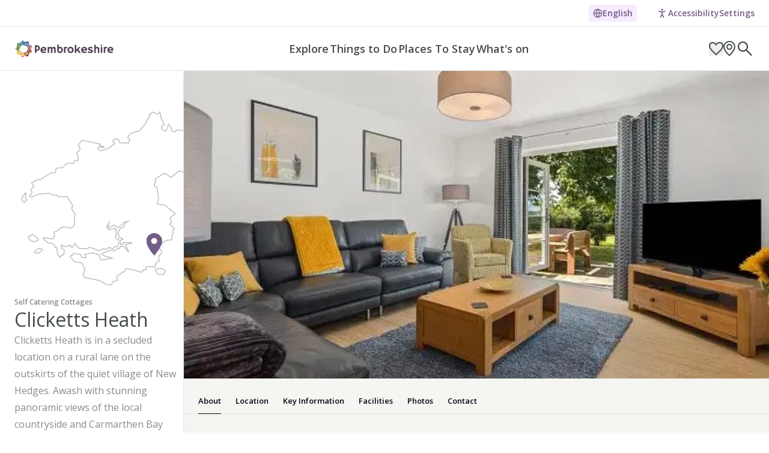

--- FILE ---
content_type: text/html; charset=utf-8
request_url: https://www.visitpembrokeshire.com/accommodation-listing/clicketts-heath
body_size: 54254
content:
<!DOCTYPE html><html lang="en"><head><meta charSet="utf-8"/><meta name="viewport" content="width=device-width, initial-scale=1"/><link rel="preload" href="/_next/static/media/e807dee2426166ad-s.p.woff2" as="font" crossorigin="" type="font/woff2"/><link rel="stylesheet" href="/_next/static/css/4dd0d949c62c2125.css" data-precedence="next"/><link rel="stylesheet" href="/_next/static/css/781825a819e112d6.css" data-precedence="next"/><link rel="stylesheet" href="/_next/static/css/4d3d9169b46fed63.css" data-precedence="next"/><link rel="stylesheet" href="/_next/static/css/8342e51e453e2131.css" data-precedence="next"/><link rel="stylesheet" href="/_next/static/css/c37340727ca4fe15.css" data-precedence="next"/><link rel="preload" as="script" fetchPriority="low" href="/_next/static/chunks/webpack-9944c0b5b6bae450.js"/><script src="/_next/static/chunks/59203007-ced41a8abeacb7cb.js" async=""></script><script src="/_next/static/chunks/4071-ee85199474ba38d0.js" async=""></script><script src="/_next/static/chunks/main-app-56a6275035baed97.js" async=""></script><script src="/_next/static/chunks/4604-013531a8c8521ad8.js" async=""></script><script src="/_next/static/chunks/5410-246f1151e6af99ba.js" async=""></script><script src="/_next/static/chunks/app/%5Blocale%5D/(website)/(main)/not-found-6e1499f5c9767354.js" async=""></script><script src="/_next/static/chunks/1103-e320a680a323f98f.js" async=""></script><script src="/_next/static/chunks/9-2d444358006d88a0.js" async=""></script><script src="/_next/static/chunks/8508-56df68cac95509bd.js" async=""></script><script src="/_next/static/chunks/1792-b5eb0e0d4ceed815.js" async=""></script><script src="/_next/static/chunks/app/layout-346e418f546971ac.js" async=""></script><script src="https://clerk.visitpembrokeshire.com/npm/@clerk/clerk-js@5/dist/clerk.browser.js" data-clerk-js-script="true" async="" crossorigin="anonymous" data-clerk-publishable-key="pk_live_Y2xlcmsudmlzaXRwZW1icm9rZXNoaXJlLmNvbSQ"></script><script src="/_next/static/chunks/6661209f-a2cb5f595519b2dc.js" async=""></script><script src="/_next/static/chunks/d5b5b10f-0fa6f5d3434a3008.js" async=""></script><script src="/_next/static/chunks/8646-295f1f38b0636c0e.js" async=""></script><script src="/_next/static/chunks/1759-7561b8e965382e21.js" async=""></script><script src="/_next/static/chunks/4933-13f78d1ea4a7112b.js" async=""></script><script src="/_next/static/chunks/6640-e72780949fc6127b.js" async=""></script><script src="/_next/static/chunks/6923-b3d681bcb57305ac.js" async=""></script><script src="/_next/static/chunks/5869-1860a623b00ed600.js" async=""></script><script src="/_next/static/chunks/4513-1ac8828425c23d1a.js" async=""></script><script src="/_next/static/chunks/6558-96c047120785f56f.js" async=""></script><script src="/_next/static/chunks/7717-e20b1096d016aa17.js" async=""></script><script src="/_next/static/chunks/9970-4b97a63c5c0bcd9d.js" async=""></script><script src="/_next/static/chunks/9404-fd3cbec1adae99fa.js" async=""></script><script src="/_next/static/chunks/8322-cb7723daec8a2491.js" async=""></script><script src="/_next/static/chunks/2561-b2e7cf67ed314421.js" async=""></script><script src="/_next/static/chunks/5123-68fbcee9e844b601.js" async=""></script><script src="/_next/static/chunks/app/%5Blocale%5D/(website)/(members-area)/layout-c7d1f9630b755b21.js" async=""></script><script src="/_next/static/chunks/87f78dec-735ea977cbb22699.js" async=""></script><script src="/_next/static/chunks/5660-7239e6528af140ee.js" async=""></script><script src="/_next/static/chunks/9700-f30b1353fb2c1253.js" async=""></script><script src="/_next/static/chunks/5059-3a1e4203e49b6f9a.js" async=""></script><script src="/_next/static/chunks/6353-7132fc231ea257cc.js" async=""></script><script src="/_next/static/chunks/4696-3c0e09a2a8c0f67c.js" async=""></script><script src="/_next/static/chunks/5616-40d3c2db67086fb2.js" async=""></script><script src="/_next/static/chunks/3727-99de324bc7be6b2b.js" async=""></script><script src="/_next/static/chunks/3358-151e85095d57df74.js" async=""></script><script src="/_next/static/chunks/app/%5Blocale%5D/(website)/(main)/(listing)/accommodation-listing/%5Bslug%5D/page-40e7964f7d1cf2f3.js" async=""></script><link rel="preload" href="https://cdn.userway.org/widget.js" as="script"/><link rel="preload" href="https://www.googletagmanager.com/gtag/js?id=G-GZK9TFK4X5" as="script"/><meta name="google-site-verification" content="6rNsuig-uZqH0PHLhgE69ag5Mk6wJ_gDH_qfsCirtmE"/><meta name="theme-color" content="#000"/><title>Clicketts Heath</title><meta name="description" content="Clicketts Heath is in a secluded location on a rural lane on the outskirts of the quiet village of New Hedges."/><link rel="canonical" href="https://www.visitpembrokeshire.com/accommodation-listing/clicketts-heath"/><meta property="og:title" content="Clicketts Heath"/><meta property="og:description" content="Clicketts Heath is in a secluded location on a rural lane on the outskirts of the quiet village of New Hedges."/><meta property="og:image" content="https://cdn.sanity.io/images/48aptkcq/production/fed4f2efb21b9946bf71562f7c22c8a08ac4a2bd-592x395.webp?rect=0,44,592,309&amp;w=1200&amp;h=627&amp;fit=crop&amp;auto=format"/><meta name="twitter:card" content="summary_large_image"/><meta name="twitter:title" content="Clicketts Heath"/><meta name="twitter:description" content="Clicketts Heath is in a secluded location on a rural lane on the outskirts of the quiet village of New Hedges."/><meta name="twitter:image" content="https://cdn.sanity.io/images/48aptkcq/production/fed4f2efb21b9946bf71562f7c22c8a08ac4a2bd-592x395.webp?rect=0,44,592,309&amp;w=1200&amp;h=627&amp;fit=crop&amp;auto=format"/><link rel="icon" href="/favicon.ico" type="image/x-icon" sizes="48x48"/><meta name="next-size-adjust"/><script src="/_next/static/chunks/polyfills-42372ed130431b0a.js" noModule=""></script></head><body class="h-full flex flex-col antialiased bg-white __className_2fad4c"><noscript><iframe src="https://www.googletagmanager.com/ns.html?id=GTM-WFLHXQ" height="0" width="0" style="display:none;visibility:hidden" title="Google Tag Manager"></iframe></noscript><div class="border-b"><div class="container flex justify-end"><div class="flex justify-between py-2 space-x-2 lg:space-x-8 md:justify-end items-center"><div class="relative"><div class="flex flex-row items-center justify-center gap-1 text-sm font-semibold group text-[#745D88] stroke-3 bg-[#F6EBFF] py-1 px-[7px] rounded-sm cursor-pointer"><svg xmlns="http://www.w3.org/2000/svg" width="24" height="24" viewBox="0 0 24 24" fill="none" stroke="currentColor" stroke-width="2" stroke-linecap="round" stroke-linejoin="round" class="lucide lucide-globe w-4 h-4"><circle cx="12" cy="12" r="10"></circle><path d="M12 2a14.5 14.5 0 0 0 0 20 14.5 14.5 0 0 0 0-20"></path><path d="M2 12h20"></path></svg>English</div><div class="opacity-0 transition-all duration-200"></div></div><div id="accessibilityWidget" tabindex="0" class="flex flex-row items-center justify-center text-sm font-semibold cursor-pointer group text-purple"><svg xmlns="http://www.w3.org/2000/svg" width="24" height="24" viewBox="0 0 24 24" fill="none" stroke="currentColor" stroke-width="2" stroke-linecap="round" stroke-linejoin="round" class="lucide lucide-person-standing w-5 h-6"><circle cx="12" cy="5" r="1"></circle><path d="m9 20 3-6 3 6"></path><path d="m6 8 6 2 6-2"></path><path d="M12 10v4"></path></svg><span class="flex gap-1 py-1 group-hover-underline">Accessibility<!-- --> <span class="hidden md:block">Settings</span></span></div></div></div></div><section class="sticky top-0 z-50"><a href="#main-content" class="sr-only focus:not-sr-only">Skip to main content</a><header class="sticky top-0 z-50 w-full bg-white border-b"><nav class="container flex items-center justify-between h-[var(--header-height)]" aria-label="Global"><div class="flex items-center h-full gap-x-4 xl:gap-x-12"><a class="flex items-center justify-center h-full" href="/"><img alt="" loading="lazy" width="456" height="88" decoding="async" data-nimg="1" class="object-contain object-left h-8 w-fit" style="color:transparent" srcSet="/_next/image?url=https%3A%2F%2Fcdn.sanity.io%2Fimages%2F48aptkcq%2Fproduction%2F81aa94fd32befe49ddae1d3c486fee0559dfcedb-456x88.png%3Ffit%3Dmax%26auto%3Dformat&amp;w=640&amp;q=75 1x, /_next/image?url=https%3A%2F%2Fcdn.sanity.io%2Fimages%2F48aptkcq%2Fproduction%2F81aa94fd32befe49ddae1d3c486fee0559dfcedb-456x88.png%3Ffit%3Dmax%26auto%3Dformat&amp;w=1080&amp;q=75 2x" src="/_next/image?url=https%3A%2F%2Fcdn.sanity.io%2Fimages%2F48aptkcq%2Fproduction%2F81aa94fd32befe49ddae1d3c486fee0559dfcedb-456x88.png%3Ffit%3Dmax%26auto%3Dformat&amp;w=1080&amp;q=75"/></a><div class="hidden h-full gap-4 lg:flex xl:gap-x-6"><div class=""><a class="border-[0.063rem] rounded-[2.5rem] border-transparent gap-2 py-1 whitespace-nowrap ring-offset-background focus-visible:outline-none focus-visible:ring-2 focus-visible:ring-ring focus-visible:ring-offset-2 disabled:pointer-events-none disabled:opacity-50 group w-fit [&amp;&amp;]:px-0 lg:text-lg bg-transparent hover:bg-transparent px-4 group relative transition-all hover:text-purple hover:before:text-purple duration-300 text-base font-semibold leading-6 text-gray-dark flex flex-col items-center justify-center h-full cursor-pointer before:absolute before:bottom-0 before:h-1 before:w-full before:inline before:bg-gradient-to-r before:from-current before:to-current before:bg-[length:0%_0px] before:bg-left-bottom before:bg-no-repeat before:no-underline hover:before:transition-all hover:before:duration-300 group-hover:text-purple before:transition-all before:duration-300 group-hover:before:bg-[length:100%_4px] group-hover:before:text-purple hover:before:bg-[length:100%_4px]" target="_self" href="/curated-archives/explore-pembrokeshire"><span>Explore</span></a><nav aria-label="Primary Navigation"><div class="h-0 border-t opacity-0 absolute left-0 right-0 top-full transition-all duration-500 ease-in-out overflow-y-scroll bg-white/[0.85] backdrop-blur-lg -z-10"><div class="py-[2.5vw] 2xl:py-14"><div class="container grid-container"><div class="container absolute top-0 left-0 right-0 flex items-center justify-end h-[2.9vw] 2xl:h-16"><div class="flex items-center justify-center h-full transition-all duration-300 cursor-pointer text-gray-dark hover:text-purple"><svg xmlns="http://www.w3.org/2000/svg" fill="none" viewBox="0 0 24 24" stroke-width="1.5" stroke="currentColor" aria-hidden="true" data-slot="icon" class="w-[1.67vw] h-[1.67vw] 2xl:w-8 2xl:h-8"><path stroke-linecap="round" stroke-linejoin="round" d="M6 18 18 6M6 6l12 12"></path></svg></div></div><div class="flex flex-col order-2 md:order-1 col-span-20 md:col-span-10"><div class="flex"><div class="first:border-none first:px-0 border-l px-8 flex flex-col gap-y-3 2xl:gap-y-3 py-[0.83vw] 2xl:py-4 w-[50%]"><a class="flex items-center gap-1 pr-5 font-semibold cursor-pointer text-[1.25vw] leading-[1.45vw] 2xl:text-2xl group w-fit hover:underline" target="_self" href="/curated-archives/explore-pembrokeshire"><span>Explore Pembrokeshire</span><div class="w-[1.4vw] h-[1.4vw] 2xl:w-5 2xl:h-5"><div class="w-0 transition-all duration-300 -translate-x-3 opacity-0 group-hover:w-5 group-hover:opacity-100 group-hover:translate-x-0"><svg xmlns="http://www.w3.org/2000/svg" width="24" height="24" viewBox="0 0 24 24" fill="none" stroke="currentColor" stroke-width="2" stroke-linecap="round" stroke-linejoin="round" class="lucide lucide-arrow-right w-[1.4vw] h-[1.4vw] 2xl:w-5 2xl:h-5"><path d="M5 12h14"></path><path d="m12 5 7 7-7 7"></path></svg></div></div></a><a class="flex items-center gap-1 pr-5 font-semibold cursor-pointer text-[1.25vw] leading-[1.45vw] 2xl:text-2xl group w-fit hover:underline" target="_self" href="/explore-pembrokeshire/beaches"><span>Beaches</span><div class="w-[1.4vw] h-[1.4vw] 2xl:w-5 2xl:h-5"><div class="w-0 transition-all duration-300 -translate-x-3 opacity-0 group-hover:w-5 group-hover:opacity-100 group-hover:translate-x-0"><svg xmlns="http://www.w3.org/2000/svg" width="24" height="24" viewBox="0 0 24 24" fill="none" stroke="currentColor" stroke-width="2" stroke-linecap="round" stroke-linejoin="round" class="lucide lucide-arrow-right w-[1.4vw] h-[1.4vw] 2xl:w-5 2xl:h-5"><path d="M5 12h14"></path><path d="m12 5 7 7-7 7"></path></svg></div></div></a><a class="flex items-center gap-1 pr-5 font-semibold cursor-pointer text-[1.25vw] leading-[1.45vw] 2xl:text-2xl group w-fit hover:underline" target="_self" href="/explore-pembrokeshire/coast-path"><span>The Coast Path</span><div class="w-[1.4vw] h-[1.4vw] 2xl:w-5 2xl:h-5"><div class="w-0 transition-all duration-300 -translate-x-3 opacity-0 group-hover:w-5 group-hover:opacity-100 group-hover:translate-x-0"><svg xmlns="http://www.w3.org/2000/svg" width="24" height="24" viewBox="0 0 24 24" fill="none" stroke="currentColor" stroke-width="2" stroke-linecap="round" stroke-linejoin="round" class="lucide lucide-arrow-right w-[1.4vw] h-[1.4vw] 2xl:w-5 2xl:h-5"><path d="M5 12h14"></path><path d="m12 5 7 7-7 7"></path></svg></div></div></a><a class="flex items-center gap-1 pr-5 font-semibold cursor-pointer text-[1.25vw] leading-[1.45vw] 2xl:text-2xl group w-fit hover:underline" target="_self" href="/explore-pembrokeshire/towns-and-villages"><span>Towns &amp; Villages</span><div class="w-[1.4vw] h-[1.4vw] 2xl:w-5 2xl:h-5"><div class="w-0 transition-all duration-300 -translate-x-3 opacity-0 group-hover:w-5 group-hover:opacity-100 group-hover:translate-x-0"><svg xmlns="http://www.w3.org/2000/svg" width="24" height="24" viewBox="0 0 24 24" fill="none" stroke="currentColor" stroke-width="2" stroke-linecap="round" stroke-linejoin="round" class="lucide lucide-arrow-right w-[1.4vw] h-[1.4vw] 2xl:w-5 2xl:h-5"><path d="M5 12h14"></path><path d="m12 5 7 7-7 7"></path></svg></div></div></a><a class="flex items-center gap-1 pr-5 font-semibold cursor-pointer text-[1.25vw] leading-[1.45vw] 2xl:text-2xl group w-fit hover:underline" target="_self" href="/explore-pembrokeshire/coastal-national-park"><span>The Pembrokeshire Coast National Park</span><div class="w-[1.4vw] h-[1.4vw] 2xl:w-5 2xl:h-5"><div class="w-0 transition-all duration-300 -translate-x-3 opacity-0 group-hover:w-5 group-hover:opacity-100 group-hover:translate-x-0"><svg xmlns="http://www.w3.org/2000/svg" width="24" height="24" viewBox="0 0 24 24" fill="none" stroke="currentColor" stroke-width="2" stroke-linecap="round" stroke-linejoin="round" class="lucide lucide-arrow-right w-[1.4vw] h-[1.4vw] 2xl:w-5 2xl:h-5"><path d="M5 12h14"></path><path d="m12 5 7 7-7 7"></path></svg></div></div></a><a class="flex items-center gap-1 pr-5 font-semibold cursor-pointer text-[1.25vw] leading-[1.45vw] 2xl:text-2xl group w-fit hover:underline" target="_self" href="/explore-pembrokeshire/the-coastal-way"><span>The Coastal Way</span><div class="w-[1.4vw] h-[1.4vw] 2xl:w-5 2xl:h-5"><div class="w-0 transition-all duration-300 -translate-x-3 opacity-0 group-hover:w-5 group-hover:opacity-100 group-hover:translate-x-0"><svg xmlns="http://www.w3.org/2000/svg" width="24" height="24" viewBox="0 0 24 24" fill="none" stroke="currentColor" stroke-width="2" stroke-linecap="round" stroke-linejoin="round" class="lucide lucide-arrow-right w-[1.4vw] h-[1.4vw] 2xl:w-5 2xl:h-5"><path d="M5 12h14"></path><path d="m12 5 7 7-7 7"></path></svg></div></div></a><a class="flex items-center gap-1 pr-5 font-semibold cursor-pointer text-[1.25vw] leading-[1.45vw] 2xl:text-2xl group w-fit hover:underline" target="_self" href="/explore-pembrokeshire/daugleddau-estuary"><span>The Daugleddau Estuary</span><div class="w-[1.4vw] h-[1.4vw] 2xl:w-5 2xl:h-5"><div class="w-0 transition-all duration-300 -translate-x-3 opacity-0 group-hover:w-5 group-hover:opacity-100 group-hover:translate-x-0"><svg xmlns="http://www.w3.org/2000/svg" width="24" height="24" viewBox="0 0 24 24" fill="none" stroke="currentColor" stroke-width="2" stroke-linecap="round" stroke-linejoin="round" class="lucide lucide-arrow-right w-[1.4vw] h-[1.4vw] 2xl:w-5 2xl:h-5"><path d="M5 12h14"></path><path d="m12 5 7 7-7 7"></path></svg></div></div></a><a class="flex items-center gap-1 pr-5 font-semibold cursor-pointer text-[1.25vw] leading-[1.45vw] 2xl:text-2xl group w-fit hover:underline" target="_self" href="/explore-pembrokeshire/wildlife-and-nature"><span>Wildlife &amp; Nature</span><div class="w-[1.4vw] h-[1.4vw] 2xl:w-5 2xl:h-5"><div class="w-0 transition-all duration-300 -translate-x-3 opacity-0 group-hover:w-5 group-hover:opacity-100 group-hover:translate-x-0"><svg xmlns="http://www.w3.org/2000/svg" width="24" height="24" viewBox="0 0 24 24" fill="none" stroke="currentColor" stroke-width="2" stroke-linecap="round" stroke-linejoin="round" class="lucide lucide-arrow-right w-[1.4vw] h-[1.4vw] 2xl:w-5 2xl:h-5"><path d="M5 12h14"></path><path d="m12 5 7 7-7 7"></path></svg></div></div></a><a class="flex items-center gap-1 pr-5 font-semibold cursor-pointer text-[1.25vw] leading-[1.45vw] 2xl:text-2xl group w-fit hover:underline" target="_self" href="/explore-pembrokeshire/pilgrimway"><span>Pilgrimway</span><div class="w-[1.4vw] h-[1.4vw] 2xl:w-5 2xl:h-5"><div class="w-0 transition-all duration-300 -translate-x-3 opacity-0 group-hover:w-5 group-hover:opacity-100 group-hover:translate-x-0"><svg xmlns="http://www.w3.org/2000/svg" width="24" height="24" viewBox="0 0 24 24" fill="none" stroke="currentColor" stroke-width="2" stroke-linecap="round" stroke-linejoin="round" class="lucide lucide-arrow-right w-[1.4vw] h-[1.4vw] 2xl:w-5 2xl:h-5"><path d="M5 12h14"></path><path d="m12 5 7 7-7 7"></path></svg></div></div></a><a class="flex items-center gap-1 pr-5 font-semibold cursor-pointer text-[1.25vw] leading-[1.45vw] 2xl:text-2xl group w-fit hover:underline" target="_self" href="/explore-pembrokeshire/articles"><span>Articles</span><div class="w-[1.4vw] h-[1.4vw] 2xl:w-5 2xl:h-5"><div class="w-0 transition-all duration-300 -translate-x-3 opacity-0 group-hover:w-5 group-hover:opacity-100 group-hover:translate-x-0"><svg xmlns="http://www.w3.org/2000/svg" width="24" height="24" viewBox="0 0 24 24" fill="none" stroke="currentColor" stroke-width="2" stroke-linecap="round" stroke-linejoin="round" class="lucide lucide-arrow-right w-[1.4vw] h-[1.4vw] 2xl:w-5 2xl:h-5"><path d="M5 12h14"></path><path d="m12 5 7 7-7 7"></path></svg></div></div></a><a class="flex items-center gap-1 pr-5 font-semibold cursor-pointer text-[1.25vw] leading-[1.45vw] 2xl:text-2xl group w-fit hover:underline" target="_self" href="/explore-pembrokeshire/guides"><span>Guides</span><div class="w-[1.4vw] h-[1.4vw] 2xl:w-5 2xl:h-5"><div class="w-0 transition-all duration-300 -translate-x-3 opacity-0 group-hover:w-5 group-hover:opacity-100 group-hover:translate-x-0"><svg xmlns="http://www.w3.org/2000/svg" width="24" height="24" viewBox="0 0 24 24" fill="none" stroke="currentColor" stroke-width="2" stroke-linecap="round" stroke-linejoin="round" class="lucide lucide-arrow-right w-[1.4vw] h-[1.4vw] 2xl:w-5 2xl:h-5"><path d="M5 12h14"></path><path d="m12 5 7 7-7 7"></path></svg></div></div></a></div><div class="absolute md:left-[25%] 2xl:left-[30%] 4xl:left-[35%] 5xl:left-[40%] first:border-none first:px-0 border-l px-8 flex-col gap-y-4 2xl:gap-y-8 py-[0.83vw] 2xl:py-4 w-[50%] h-0 transition-all duration-300 opacity-0 overflow-hidden"><div class="opacity-0 transition-all duration-300"></div></div><div class="absolute md:left-[25%] 2xl:left-[30%] 4xl:left-[35%] 5xl:left-[40%] first:border-none first:px-0 border-l px-8 flex-col gap-y-4 2xl:gap-y-8 py-[0.83vw] 2xl:py-4 w-[50%] h-0 transition-all duration-300 opacity-0 overflow-hidden"><div><a class="flex items-center gap-2 pt-2 pr-5 font-semibold cursor-pointer text-[1.25vw] leading-[1.45vw] 2xl:text-2xl group w-fit hover:underline" target="_self" _key="b17b741d8bc2" href="/explore-pembrokeshire/beaches/amroth"><span>Amroth</span><div class="w-[1.4vw] h-[1.4vw] 2xl:w-5 2xl:h-5"><div class="w-0 transition-all duration-300 -translate-x-3 opacity-0 group-hover:w-5 group-hover:opacity-100 group-hover:translate-x-0"><svg xmlns="http://www.w3.org/2000/svg" width="24" height="24" viewBox="0 0 24 24" fill="none" stroke="currentColor" stroke-width="2" stroke-linecap="round" stroke-linejoin="round" class="lucide lucide-arrow-right w-[1.4vw] h-[1.4vw] 2xl:w-5 2xl:h-5"><path d="M5 12h14"></path><path d="m12 5 7 7-7 7"></path></svg></div></div></a></div><div><a class="flex items-center gap-2 pt-2 pr-5 font-semibold cursor-pointer text-[1.25vw] leading-[1.45vw] 2xl:text-2xl group w-fit hover:underline" target="_self" _key="c2e3f65d8ae7" href="/explore-pembrokeshire/beaches/west-angle-bay"><span>West Angle Bay</span><div class="w-[1.4vw] h-[1.4vw] 2xl:w-5 2xl:h-5"><div class="w-0 transition-all duration-300 -translate-x-3 opacity-0 group-hover:w-5 group-hover:opacity-100 group-hover:translate-x-0"><svg xmlns="http://www.w3.org/2000/svg" width="24" height="24" viewBox="0 0 24 24" fill="none" stroke="currentColor" stroke-width="2" stroke-linecap="round" stroke-linejoin="round" class="lucide lucide-arrow-right w-[1.4vw] h-[1.4vw] 2xl:w-5 2xl:h-5"><path d="M5 12h14"></path><path d="m12 5 7 7-7 7"></path></svg></div></div></a></div><div><a class="flex items-center gap-2 pt-2 pr-5 font-semibold cursor-pointer text-[1.25vw] leading-[1.45vw] 2xl:text-2xl group w-fit hover:underline" target="_self" _key="033c1c55db9c" href="/explore-pembrokeshire/beaches/broad-haven-south"><span>Broad Haven South</span><div class="w-[1.4vw] h-[1.4vw] 2xl:w-5 2xl:h-5"><div class="w-0 transition-all duration-300 -translate-x-3 opacity-0 group-hover:w-5 group-hover:opacity-100 group-hover:translate-x-0"><svg xmlns="http://www.w3.org/2000/svg" width="24" height="24" viewBox="0 0 24 24" fill="none" stroke="currentColor" stroke-width="2" stroke-linecap="round" stroke-linejoin="round" class="lucide lucide-arrow-right w-[1.4vw] h-[1.4vw] 2xl:w-5 2xl:h-5"><path d="M5 12h14"></path><path d="m12 5 7 7-7 7"></path></svg></div></div></a></div><div><a class="flex items-center gap-2 pt-2 pr-5 font-semibold cursor-pointer text-[1.25vw] leading-[1.45vw] 2xl:text-2xl group w-fit hover:underline" target="_self" _key="eba5613e6c77" href="/explore-pembrokeshire/beaches/priory-beach"><span>Priory</span><div class="w-[1.4vw] h-[1.4vw] 2xl:w-5 2xl:h-5"><div class="w-0 transition-all duration-300 -translate-x-3 opacity-0 group-hover:w-5 group-hover:opacity-100 group-hover:translate-x-0"><svg xmlns="http://www.w3.org/2000/svg" width="24" height="24" viewBox="0 0 24 24" fill="none" stroke="currentColor" stroke-width="2" stroke-linecap="round" stroke-linejoin="round" class="lucide lucide-arrow-right w-[1.4vw] h-[1.4vw] 2xl:w-5 2xl:h-5"><path d="M5 12h14"></path><path d="m12 5 7 7-7 7"></path></svg></div></div></a></div><div><a class="flex items-center gap-2 pt-2 pr-5 font-semibold cursor-pointer text-[1.25vw] leading-[1.45vw] 2xl:text-2xl group w-fit hover:underline" target="_self" _key="a776b26417d0" href="/explore-pembrokeshire/beaches/little-haven-beach"><span>Little Haven</span><div class="w-[1.4vw] h-[1.4vw] 2xl:w-5 2xl:h-5"><div class="w-0 transition-all duration-300 -translate-x-3 opacity-0 group-hover:w-5 group-hover:opacity-100 group-hover:translate-x-0"><svg xmlns="http://www.w3.org/2000/svg" width="24" height="24" viewBox="0 0 24 24" fill="none" stroke="currentColor" stroke-width="2" stroke-linecap="round" stroke-linejoin="round" class="lucide lucide-arrow-right w-[1.4vw] h-[1.4vw] 2xl:w-5 2xl:h-5"><path d="M5 12h14"></path><path d="m12 5 7 7-7 7"></path></svg></div></div></a></div><div><a class="flex items-center gap-2 pt-2 pr-5 font-semibold cursor-pointer text-[1.25vw] leading-[1.45vw] 2xl:text-2xl group w-fit hover:underline" target="_self" _key="6b179cfa3d02" href="/explore-pembrokeshire/beaches/newgale-beach"><span>Newgale</span><div class="w-[1.4vw] h-[1.4vw] 2xl:w-5 2xl:h-5"><div class="w-0 transition-all duration-300 -translate-x-3 opacity-0 group-hover:w-5 group-hover:opacity-100 group-hover:translate-x-0"><svg xmlns="http://www.w3.org/2000/svg" width="24" height="24" viewBox="0 0 24 24" fill="none" stroke="currentColor" stroke-width="2" stroke-linecap="round" stroke-linejoin="round" class="lucide lucide-arrow-right w-[1.4vw] h-[1.4vw] 2xl:w-5 2xl:h-5"><path d="M5 12h14"></path><path d="m12 5 7 7-7 7"></path></svg></div></div></a></div><div><a class="flex items-center gap-2 pt-2 pr-5 font-semibold cursor-pointer text-[1.25vw] leading-[1.45vw] 2xl:text-2xl group w-fit hover:underline" target="_self" _key="b57eebdf6315" href="/explore-pembrokeshire/beaches/marloes-sands"><span>Marloes</span><div class="w-[1.4vw] h-[1.4vw] 2xl:w-5 2xl:h-5"><div class="w-0 transition-all duration-300 -translate-x-3 opacity-0 group-hover:w-5 group-hover:opacity-100 group-hover:translate-x-0"><svg xmlns="http://www.w3.org/2000/svg" width="24" height="24" viewBox="0 0 24 24" fill="none" stroke="currentColor" stroke-width="2" stroke-linecap="round" stroke-linejoin="round" class="lucide lucide-arrow-right w-[1.4vw] h-[1.4vw] 2xl:w-5 2xl:h-5"><path d="M5 12h14"></path><path d="m12 5 7 7-7 7"></path></svg></div></div></a></div><div><a class="flex items-center gap-2 pt-2 pr-5 font-semibold cursor-pointer text-[1.25vw] leading-[1.45vw] 2xl:text-2xl group w-fit hover:underline" target="_self" _key="d1d5aeab4fd6" href="/explore-pembrokeshire/beaches/newport-sands"><span>Newport Sands</span><div class="w-[1.4vw] h-[1.4vw] 2xl:w-5 2xl:h-5"><div class="w-0 transition-all duration-300 -translate-x-3 opacity-0 group-hover:w-5 group-hover:opacity-100 group-hover:translate-x-0"><svg xmlns="http://www.w3.org/2000/svg" width="24" height="24" viewBox="0 0 24 24" fill="none" stroke="currentColor" stroke-width="2" stroke-linecap="round" stroke-linejoin="round" class="lucide lucide-arrow-right w-[1.4vw] h-[1.4vw] 2xl:w-5 2xl:h-5"><path d="M5 12h14"></path><path d="m12 5 7 7-7 7"></path></svg></div></div></a></div><div><a class="flex items-center gap-2 pt-2 pr-5 font-semibold cursor-pointer text-[1.25vw] leading-[1.45vw] 2xl:text-2xl group w-fit hover:underline" target="_self" _key="d500c293f572" href="/explore-pembrokeshire/beaches/aberbach"><span>Aberbach</span><div class="w-[1.4vw] h-[1.4vw] 2xl:w-5 2xl:h-5"><div class="w-0 transition-all duration-300 -translate-x-3 opacity-0 group-hover:w-5 group-hover:opacity-100 group-hover:translate-x-0"><svg xmlns="http://www.w3.org/2000/svg" width="24" height="24" viewBox="0 0 24 24" fill="none" stroke="currentColor" stroke-width="2" stroke-linecap="round" stroke-linejoin="round" class="lucide lucide-arrow-right w-[1.4vw] h-[1.4vw] 2xl:w-5 2xl:h-5"><path d="M5 12h14"></path><path d="m12 5 7 7-7 7"></path></svg></div></div></a></div><div><a class="flex items-center gap-2 pt-2 pr-5 font-semibold cursor-pointer text-[1.25vw] leading-[1.45vw] 2xl:text-2xl group w-fit hover:underline" target="_self" _key="14755da9e3fc" href="/explore-pembrokeshire/beaches/poppit-sands"><span>Poppit</span><div class="w-[1.4vw] h-[1.4vw] 2xl:w-5 2xl:h-5"><div class="w-0 transition-all duration-300 -translate-x-3 opacity-0 group-hover:w-5 group-hover:opacity-100 group-hover:translate-x-0"><svg xmlns="http://www.w3.org/2000/svg" width="24" height="24" viewBox="0 0 24 24" fill="none" stroke="currentColor" stroke-width="2" stroke-linecap="round" stroke-linejoin="round" class="lucide lucide-arrow-right w-[1.4vw] h-[1.4vw] 2xl:w-5 2xl:h-5"><path d="M5 12h14"></path><path d="m12 5 7 7-7 7"></path></svg></div></div></a></div><div class="opacity-0 transition-all duration-300"></div></div><div class="absolute md:left-[25%] 2xl:left-[30%] 4xl:left-[35%] 5xl:left-[40%] first:border-none first:px-0 border-l px-8 flex-col gap-y-4 2xl:gap-y-8 py-[0.83vw] 2xl:py-4 w-[50%] h-0 transition-all duration-300 opacity-0 overflow-hidden"><div class="opacity-0 transition-all duration-300"></div></div><div class="absolute md:left-[25%] 2xl:left-[30%] 4xl:left-[35%] 5xl:left-[40%] first:border-none first:px-0 border-l px-8 flex-col gap-y-4 2xl:gap-y-8 py-[0.83vw] 2xl:py-4 w-[50%] h-0 transition-all duration-300 opacity-0 overflow-hidden"><div><a class="flex items-center gap-2 pt-2 pr-5 font-semibold cursor-pointer text-[1.25vw] leading-[1.45vw] 2xl:text-2xl group w-fit hover:underline" target="_self" _key="87459e2e374d" href="/explore-pembrokeshire/towns-and-villages/saundersfoot"><span>Saundersfoot</span><div class="w-[1.4vw] h-[1.4vw] 2xl:w-5 2xl:h-5"><div class="w-0 transition-all duration-300 -translate-x-3 opacity-0 group-hover:w-5 group-hover:opacity-100 group-hover:translate-x-0"><svg xmlns="http://www.w3.org/2000/svg" width="24" height="24" viewBox="0 0 24 24" fill="none" stroke="currentColor" stroke-width="2" stroke-linecap="round" stroke-linejoin="round" class="lucide lucide-arrow-right w-[1.4vw] h-[1.4vw] 2xl:w-5 2xl:h-5"><path d="M5 12h14"></path><path d="m12 5 7 7-7 7"></path></svg></div></div></a></div><div><a class="flex items-center gap-2 pt-2 pr-5 font-semibold cursor-pointer text-[1.25vw] leading-[1.45vw] 2xl:text-2xl group w-fit hover:underline" target="_self" _key="7071d486cb35ee838c51be37fb679e57" href="/explore-pembrokeshire/towns-and-villages/tenby-and-penally"><span>Tenby &amp; Penally</span><div class="w-[1.4vw] h-[1.4vw] 2xl:w-5 2xl:h-5"><div class="w-0 transition-all duration-300 -translate-x-3 opacity-0 group-hover:w-5 group-hover:opacity-100 group-hover:translate-x-0"><svg xmlns="http://www.w3.org/2000/svg" width="24" height="24" viewBox="0 0 24 24" fill="none" stroke="currentColor" stroke-width="2" stroke-linecap="round" stroke-linejoin="round" class="lucide lucide-arrow-right w-[1.4vw] h-[1.4vw] 2xl:w-5 2xl:h-5"><path d="M5 12h14"></path><path d="m12 5 7 7-7 7"></path></svg></div></div></a></div><div><a class="flex items-center gap-2 pt-2 pr-5 font-semibold cursor-pointer text-[1.25vw] leading-[1.45vw] 2xl:text-2xl group w-fit hover:underline" target="_self" _key="ce89ecc404dc6b166e499ad8514a7e13" href="/explore-pembrokeshire/towns-and-villages/haverfordwest"><span>Haverfordwest</span><div class="w-[1.4vw] h-[1.4vw] 2xl:w-5 2xl:h-5"><div class="w-0 transition-all duration-300 -translate-x-3 opacity-0 group-hover:w-5 group-hover:opacity-100 group-hover:translate-x-0"><svg xmlns="http://www.w3.org/2000/svg" width="24" height="24" viewBox="0 0 24 24" fill="none" stroke="currentColor" stroke-width="2" stroke-linecap="round" stroke-linejoin="round" class="lucide lucide-arrow-right w-[1.4vw] h-[1.4vw] 2xl:w-5 2xl:h-5"><path d="M5 12h14"></path><path d="m12 5 7 7-7 7"></path></svg></div></div></a></div><div><a class="flex items-center gap-2 pt-2 pr-5 font-semibold cursor-pointer text-[1.25vw] leading-[1.45vw] 2xl:text-2xl group w-fit hover:underline" target="_self" _key="55d8d56fb3496060774a23213470013d" href="/explore-pembrokeshire/towns-and-villages/pembroke"><span>Pembroke</span><div class="w-[1.4vw] h-[1.4vw] 2xl:w-5 2xl:h-5"><div class="w-0 transition-all duration-300 -translate-x-3 opacity-0 group-hover:w-5 group-hover:opacity-100 group-hover:translate-x-0"><svg xmlns="http://www.w3.org/2000/svg" width="24" height="24" viewBox="0 0 24 24" fill="none" stroke="currentColor" stroke-width="2" stroke-linecap="round" stroke-linejoin="round" class="lucide lucide-arrow-right w-[1.4vw] h-[1.4vw] 2xl:w-5 2xl:h-5"><path d="M5 12h14"></path><path d="m12 5 7 7-7 7"></path></svg></div></div></a></div><div><a class="flex items-center gap-2 pt-2 pr-5 font-semibold cursor-pointer text-[1.25vw] leading-[1.45vw] 2xl:text-2xl group w-fit hover:underline" target="_self" _key="561f73d902e901d0eb2f277da62eeccc" href="/explore-pembrokeshire/towns-and-villages/milford-haven"><span>Milford Haven</span><div class="w-[1.4vw] h-[1.4vw] 2xl:w-5 2xl:h-5"><div class="w-0 transition-all duration-300 -translate-x-3 opacity-0 group-hover:w-5 group-hover:opacity-100 group-hover:translate-x-0"><svg xmlns="http://www.w3.org/2000/svg" width="24" height="24" viewBox="0 0 24 24" fill="none" stroke="currentColor" stroke-width="2" stroke-linecap="round" stroke-linejoin="round" class="lucide lucide-arrow-right w-[1.4vw] h-[1.4vw] 2xl:w-5 2xl:h-5"><path d="M5 12h14"></path><path d="m12 5 7 7-7 7"></path></svg></div></div></a></div><div><a class="flex items-center gap-2 pt-2 pr-5 font-semibold cursor-pointer text-[1.25vw] leading-[1.45vw] 2xl:text-2xl group w-fit hover:underline" target="_self" _key="1f8548edf896b51ab5a5d50457a2a1be" href="/explore-pembrokeshire/towns-and-villages/fishguard-and-goodwick"><span>Fishguard</span><div class="w-[1.4vw] h-[1.4vw] 2xl:w-5 2xl:h-5"><div class="w-0 transition-all duration-300 -translate-x-3 opacity-0 group-hover:w-5 group-hover:opacity-100 group-hover:translate-x-0"><svg xmlns="http://www.w3.org/2000/svg" width="24" height="24" viewBox="0 0 24 24" fill="none" stroke="currentColor" stroke-width="2" stroke-linecap="round" stroke-linejoin="round" class="lucide lucide-arrow-right w-[1.4vw] h-[1.4vw] 2xl:w-5 2xl:h-5"><path d="M5 12h14"></path><path d="m12 5 7 7-7 7"></path></svg></div></div></a></div><div class="opacity-0 transition-all duration-300"></div></div><div class="absolute md:left-[25%] 2xl:left-[30%] 4xl:left-[35%] 5xl:left-[40%] first:border-none first:px-0 border-l px-8 flex-col gap-y-4 2xl:gap-y-8 py-[0.83vw] 2xl:py-4 w-[50%] h-0 transition-all duration-300 opacity-0 overflow-hidden"><div class="opacity-0 transition-all duration-300"></div></div><div class="absolute md:left-[25%] 2xl:left-[30%] 4xl:left-[35%] 5xl:left-[40%] first:border-none first:px-0 border-l px-8 flex-col gap-y-4 2xl:gap-y-8 py-[0.83vw] 2xl:py-4 w-[50%] h-0 transition-all duration-300 opacity-0 overflow-hidden"><div><a class="flex items-center gap-2 pt-2 pr-5 font-semibold cursor-pointer text-[1.25vw] leading-[1.45vw] 2xl:text-2xl group w-fit hover:underline" target="_self" _key="cb0e756c1fe6" href="/explore-pembrokeshire/the-coastal-way/rich-in-heritage-and-culture"><span>Cultural Connections</span><div class="w-[1.4vw] h-[1.4vw] 2xl:w-5 2xl:h-5"><div class="w-0 transition-all duration-300 -translate-x-3 opacity-0 group-hover:w-5 group-hover:opacity-100 group-hover:translate-x-0"><svg xmlns="http://www.w3.org/2000/svg" width="24" height="24" viewBox="0 0 24 24" fill="none" stroke="currentColor" stroke-width="2" stroke-linecap="round" stroke-linejoin="round" class="lucide lucide-arrow-right w-[1.4vw] h-[1.4vw] 2xl:w-5 2xl:h-5"><path d="M5 12h14"></path><path d="m12 5 7 7-7 7"></path></svg></div></div></a></div><div><a class="flex items-center gap-2 pt-2 pr-5 font-semibold cursor-pointer text-[1.25vw] leading-[1.45vw] 2xl:text-2xl group w-fit hover:underline" target="_self" _key="89c68c037e7e448b5bfd3d918e6d4e18" href="/guides/explore-the-preseli-hills-in-pembrokeshire"><span>Inspiring Landscapes</span><div class="w-[1.4vw] h-[1.4vw] 2xl:w-5 2xl:h-5"><div class="w-0 transition-all duration-300 -translate-x-3 opacity-0 group-hover:w-5 group-hover:opacity-100 group-hover:translate-x-0"><svg xmlns="http://www.w3.org/2000/svg" width="24" height="24" viewBox="0 0 24 24" fill="none" stroke="currentColor" stroke-width="2" stroke-linecap="round" stroke-linejoin="round" class="lucide lucide-arrow-right w-[1.4vw] h-[1.4vw] 2xl:w-5 2xl:h-5"><path d="M5 12h14"></path><path d="m12 5 7 7-7 7"></path></svg></div></div></a></div><div><a class="flex items-center gap-2 pt-2 pr-5 font-semibold cursor-pointer text-[1.25vw] leading-[1.45vw] 2xl:text-2xl group w-fit hover:underline" target="_self" _key="6668fa6342acbd7d4cbba2be0cea2170" href="/guides/accessible-walks"><span>A Walkers Paradise</span><div class="w-[1.4vw] h-[1.4vw] 2xl:w-5 2xl:h-5"><div class="w-0 transition-all duration-300 -translate-x-3 opacity-0 group-hover:w-5 group-hover:opacity-100 group-hover:translate-x-0"><svg xmlns="http://www.w3.org/2000/svg" width="24" height="24" viewBox="0 0 24 24" fill="none" stroke="currentColor" stroke-width="2" stroke-linecap="round" stroke-linejoin="round" class="lucide lucide-arrow-right w-[1.4vw] h-[1.4vw] 2xl:w-5 2xl:h-5"><path d="M5 12h14"></path><path d="m12 5 7 7-7 7"></path></svg></div></div></a></div><div><a class="flex items-center gap-2 pt-2 pr-5 font-semibold cursor-pointer text-[1.25vw] leading-[1.45vw] 2xl:text-2xl group w-fit hover:underline" target="_self" _key="67826a5bc8b50dc1b5a621a5a14fc543" href="/articles/pembrokeshire-on-a-plate"><span>A Tasty Trail</span><div class="w-[1.4vw] h-[1.4vw] 2xl:w-5 2xl:h-5"><div class="w-0 transition-all duration-300 -translate-x-3 opacity-0 group-hover:w-5 group-hover:opacity-100 group-hover:translate-x-0"><svg xmlns="http://www.w3.org/2000/svg" width="24" height="24" viewBox="0 0 24 24" fill="none" stroke="currentColor" stroke-width="2" stroke-linecap="round" stroke-linejoin="round" class="lucide lucide-arrow-right w-[1.4vw] h-[1.4vw] 2xl:w-5 2xl:h-5"><path d="M5 12h14"></path><path d="m12 5 7 7-7 7"></path></svg></div></div></a></div><div class="opacity-0 transition-all duration-300"></div></div><div class="absolute md:left-[25%] 2xl:left-[30%] 4xl:left-[35%] 5xl:left-[40%] first:border-none first:px-0 border-l px-8 flex-col gap-y-4 2xl:gap-y-8 py-[0.83vw] 2xl:py-4 w-[50%] h-0 transition-all duration-300 opacity-0 overflow-hidden"><div class="opacity-0 transition-all duration-300"></div></div><div class="absolute md:left-[25%] 2xl:left-[30%] 4xl:left-[35%] 5xl:left-[40%] first:border-none first:px-0 border-l px-8 flex-col gap-y-4 2xl:gap-y-8 py-[0.83vw] 2xl:py-4 w-[50%] h-0 transition-all duration-300 opacity-0 overflow-hidden"><div class="opacity-0 transition-all duration-300"></div></div><div class="absolute md:left-[25%] 2xl:left-[30%] 4xl:left-[35%] 5xl:left-[40%] first:border-none first:px-0 border-l px-8 flex-col gap-y-4 2xl:gap-y-8 py-[0.83vw] 2xl:py-4 w-[50%] h-0 transition-all duration-300 opacity-0 overflow-hidden"><div class="opacity-0 transition-all duration-300"></div></div><div class="absolute md:left-[25%] 2xl:left-[30%] 4xl:left-[35%] 5xl:left-[40%] first:border-none first:px-0 border-l px-8 flex-col gap-y-4 2xl:gap-y-8 py-[0.83vw] 2xl:py-4 w-[50%] h-0 transition-all duration-300 opacity-0 overflow-hidden"><div class="opacity-0 transition-all duration-300"></div></div><div class="absolute md:left-[25%] 2xl:left-[30%] 4xl:left-[35%] 5xl:left-[40%] first:border-none first:px-0 border-l px-8 flex-col gap-y-4 2xl:gap-y-8 py-[0.83vw] 2xl:py-4 w-[50%] h-0 transition-all duration-300 opacity-0 overflow-hidden"><div class="opacity-0 transition-all duration-300"></div></div></div></div><div class="aspect-h-5 aspect-w-7 relative order-1 mt-[0.83vw] 2xl:mt-4 md:col-start-11 md:order-2 col-span-20 md:col-span-10 transition-all duration-300 opacity-100"><div class="absolute inset-0 opacity-0 transition-all duration-300 -z-10"></div><a href="/explore-pembrokeshire/towns-and-villages/newport"><div class="flex flex-col w-full h-full absolute opacity-100 transition-all duration-300"><div class="relative overflow-hidden block aspect-h-4 aspect-w-6 w-full rounded-xl"><img alt="" loading="lazy" width="2500" height="1660" decoding="async" data-nimg="1" class="object-center object-cover w-full h-full" style="color:transparent" srcSet="/_next/image?url=https%3A%2F%2Fcdn.sanity.io%2Fimages%2F48aptkcq%2Fproduction%2F0527b421ffe477bd6ca961c852b019281265500f-2500x1660.jpg%3Ffit%3Dmax%26auto%3Dformat&amp;w=3840&amp;q=75 1x" src="/_next/image?url=https%3A%2F%2Fcdn.sanity.io%2Fimages%2F48aptkcq%2Fproduction%2F0527b421ffe477bd6ca961c852b019281265500f-2500x1660.jpg%3Ffit%3Dmax%26auto%3Dformat&amp;w=3840&amp;q=75"/></div><div class="flex items-start justify-between gap-2 mt-2 lg:gap-3 lg:mt-3"><div class="flex items-center gap-2 ml-auto lg:gap-3"><div class="text-sm font-semibold text-gray [&amp;&amp;]:mb-0">Newport</div></div></div></div></a></div></div></div></div></nav></div><div class=""><a class="border-[0.063rem] rounded-[2.5rem] border-transparent gap-2 py-1 whitespace-nowrap ring-offset-background focus-visible:outline-none focus-visible:ring-2 focus-visible:ring-ring focus-visible:ring-offset-2 disabled:pointer-events-none disabled:opacity-50 group w-fit [&amp;&amp;]:px-0 lg:text-lg bg-transparent hover:bg-transparent px-4 group relative transition-all hover:text-purple hover:before:text-purple duration-300 text-base font-semibold leading-6 text-gray-dark flex flex-col items-center justify-center h-full cursor-pointer before:absolute before:bottom-0 before:h-1 before:w-full before:inline before:bg-gradient-to-r before:from-current before:to-current before:bg-[length:0%_0px] before:bg-left-bottom before:bg-no-repeat before:no-underline hover:before:transition-all hover:before:duration-300 group-hover:text-purple before:transition-all before:duration-300 group-hover:before:bg-[length:100%_4px] group-hover:before:text-purple hover:before:bg-[length:100%_4px]" target="_self" href="/activities-and-attractions"><span>Things to Do</span></a><nav aria-label="Primary Navigation"><div class="h-0 border-t opacity-0 absolute left-0 right-0 top-full transition-all duration-500 ease-in-out overflow-y-scroll bg-white/[0.85] backdrop-blur-lg -z-10"><div class="py-[2.5vw] 2xl:py-14"><div class="container grid-container"><div class="container absolute top-0 left-0 right-0 flex items-center justify-end h-[2.9vw] 2xl:h-16"><div class="flex items-center justify-center h-full transition-all duration-300 cursor-pointer text-gray-dark hover:text-purple"><svg xmlns="http://www.w3.org/2000/svg" fill="none" viewBox="0 0 24 24" stroke-width="1.5" stroke="currentColor" aria-hidden="true" data-slot="icon" class="w-[1.67vw] h-[1.67vw] 2xl:w-8 2xl:h-8"><path stroke-linecap="round" stroke-linejoin="round" d="M6 18 18 6M6 6l12 12"></path></svg></div></div><div class="flex flex-col order-2 md:order-1 col-span-20 md:col-span-10"><div class="flex"><div class="first:border-none first:px-0 border-l px-8 flex flex-col gap-y-3 2xl:gap-y-3 py-[0.83vw] 2xl:py-4 w-[50%]"><a class="flex items-center gap-1 pr-5 font-semibold cursor-pointer text-[1.25vw] leading-[1.45vw] 2xl:text-2xl group w-fit hover:underline" target="_self" href="/activities-adventure"><span>Activities &amp; Adventure</span><div class="w-[1.4vw] h-[1.4vw] 2xl:w-5 2xl:h-5"><div class="w-0 transition-all duration-300 -translate-x-3 opacity-0 group-hover:w-5 group-hover:opacity-100 group-hover:translate-x-0"><svg xmlns="http://www.w3.org/2000/svg" width="24" height="24" viewBox="0 0 24 24" fill="none" stroke="currentColor" stroke-width="2" stroke-linecap="round" stroke-linejoin="round" class="lucide lucide-arrow-right w-[1.4vw] h-[1.4vw] 2xl:w-5 2xl:h-5"><path d="M5 12h14"></path><path d="m12 5 7 7-7 7"></path></svg></div></div></a><a class="flex items-center gap-1 pr-5 font-semibold cursor-pointer text-[1.25vw] leading-[1.45vw] 2xl:text-2xl group w-fit hover:underline" target="_self" href="/attractions-events"><span>Attractions</span><div class="w-[1.4vw] h-[1.4vw] 2xl:w-5 2xl:h-5"><div class="w-0 transition-all duration-300 -translate-x-3 opacity-0 group-hover:w-5 group-hover:opacity-100 group-hover:translate-x-0"><svg xmlns="http://www.w3.org/2000/svg" width="24" height="24" viewBox="0 0 24 24" fill="none" stroke="currentColor" stroke-width="2" stroke-linecap="round" stroke-linejoin="round" class="lucide lucide-arrow-right w-[1.4vw] h-[1.4vw] 2xl:w-5 2xl:h-5"><path d="M5 12h14"></path><path d="m12 5 7 7-7 7"></path></svg></div></div></a><div class="flex items-center gap-1 pr-5 font-semibold cursor-pointer text-[1.25vw] leading-[1.45vw] 2xl:text-2xl group w-fit"><span class="">Water Sports</span><div class="w-[1.4vw] h-[1.4vw] 2xl:w-5 2xl:h-5"><div class="w-0 transition-all duration-300 -translate-x-3 opacity-0 group-hover:w-5 group-hover:opacity-100 group-hover:translate-x-0"><svg xmlns="http://www.w3.org/2000/svg" width="24" height="24" viewBox="0 0 24 24" fill="none" stroke="currentColor" stroke-width="2" stroke-linecap="round" stroke-linejoin="round" class="lucide lucide-arrow-right w-[1.4vw] h-[1.4vw] 2xl:w-5 2xl:h-5"><path d="M5 12h14"></path><path d="m12 5 7 7-7 7"></path></svg></div></div></div><a class="flex items-center gap-1 pr-5 font-semibold cursor-pointer text-[1.25vw] leading-[1.45vw] 2xl:text-2xl group w-fit hover:underline" target="_self" href="/attractions-events/food-and-drink"><span>Food &amp; Drink</span><div class="w-[1.4vw] h-[1.4vw] 2xl:w-5 2xl:h-5"><div class="w-0 transition-all duration-300 -translate-x-3 opacity-0 group-hover:w-5 group-hover:opacity-100 group-hover:translate-x-0"><svg xmlns="http://www.w3.org/2000/svg" width="24" height="24" viewBox="0 0 24 24" fill="none" stroke="currentColor" stroke-width="2" stroke-linecap="round" stroke-linejoin="round" class="lucide lucide-arrow-right w-[1.4vw] h-[1.4vw] 2xl:w-5 2xl:h-5"><path d="M5 12h14"></path><path d="m12 5 7 7-7 7"></path></svg></div></div></a><a class="flex items-center gap-1 pr-5 font-semibold cursor-pointer text-[1.25vw] leading-[1.45vw] 2xl:text-2xl group w-fit hover:underline" target="_self" href="/explore-pembrokeshire/beaches"><span>Beaches</span><div class="w-[1.4vw] h-[1.4vw] 2xl:w-5 2xl:h-5"><div class="w-0 transition-all duration-300 -translate-x-3 opacity-0 group-hover:w-5 group-hover:opacity-100 group-hover:translate-x-0"><svg xmlns="http://www.w3.org/2000/svg" width="24" height="24" viewBox="0 0 24 24" fill="none" stroke="currentColor" stroke-width="2" stroke-linecap="round" stroke-linejoin="round" class="lucide lucide-arrow-right w-[1.4vw] h-[1.4vw] 2xl:w-5 2xl:h-5"><path d="M5 12h14"></path><path d="m12 5 7 7-7 7"></path></svg></div></div></a><a class="flex items-center gap-1 pr-5 font-semibold cursor-pointer text-[1.25vw] leading-[1.45vw] 2xl:text-2xl group w-fit hover:underline" target="_self" href="/attractions-events/family-friendly"><span>Family Friendly</span><div class="w-[1.4vw] h-[1.4vw] 2xl:w-5 2xl:h-5"><div class="w-0 transition-all duration-300 -translate-x-3 opacity-0 group-hover:w-5 group-hover:opacity-100 group-hover:translate-x-0"><svg xmlns="http://www.w3.org/2000/svg" width="24" height="24" viewBox="0 0 24 24" fill="none" stroke="currentColor" stroke-width="2" stroke-linecap="round" stroke-linejoin="round" class="lucide lucide-arrow-right w-[1.4vw] h-[1.4vw] 2xl:w-5 2xl:h-5"><path d="M5 12h14"></path><path d="m12 5 7 7-7 7"></path></svg></div></div></a></div><div class="absolute md:left-[25%] 2xl:left-[30%] 4xl:left-[35%] 5xl:left-[40%] first:border-none first:px-0 border-l px-8 flex-col gap-y-4 2xl:gap-y-8 py-[0.83vw] 2xl:py-4 w-[50%] h-0 transition-all duration-300 opacity-0 overflow-hidden"><div><a class="flex items-center gap-2 pt-2 pr-5 font-semibold cursor-pointer text-[1.25vw] leading-[1.45vw] 2xl:text-2xl group w-fit hover:underline" target="_self" _key="007f6a89baf8" href="/activities-adventure/activity-centres"><span>Activity Centres</span><div class="w-[1.4vw] h-[1.4vw] 2xl:w-5 2xl:h-5"><div class="w-0 transition-all duration-300 -translate-x-3 opacity-0 group-hover:w-5 group-hover:opacity-100 group-hover:translate-x-0"><svg xmlns="http://www.w3.org/2000/svg" width="24" height="24" viewBox="0 0 24 24" fill="none" stroke="currentColor" stroke-width="2" stroke-linecap="round" stroke-linejoin="round" class="lucide lucide-arrow-right w-[1.4vw] h-[1.4vw] 2xl:w-5 2xl:h-5"><path d="M5 12h14"></path><path d="m12 5 7 7-7 7"></path></svg></div></div></a></div><div><a class="flex items-center gap-2 pt-2 pr-5 font-semibold cursor-pointer text-[1.25vw] leading-[1.45vw] 2xl:text-2xl group w-fit hover:underline" target="_self" _key="666052477aa8" href="/activities-adventure/golf"><span>Golf</span><div class="w-[1.4vw] h-[1.4vw] 2xl:w-5 2xl:h-5"><div class="w-0 transition-all duration-300 -translate-x-3 opacity-0 group-hover:w-5 group-hover:opacity-100 group-hover:translate-x-0"><svg xmlns="http://www.w3.org/2000/svg" width="24" height="24" viewBox="0 0 24 24" fill="none" stroke="currentColor" stroke-width="2" stroke-linecap="round" stroke-linejoin="round" class="lucide lucide-arrow-right w-[1.4vw] h-[1.4vw] 2xl:w-5 2xl:h-5"><path d="M5 12h14"></path><path d="m12 5 7 7-7 7"></path></svg></div></div></a></div><div><a class="flex items-center gap-2 pt-2 pr-5 font-semibold cursor-pointer text-[1.25vw] leading-[1.45vw] 2xl:text-2xl group w-fit hover:underline" target="_self" _key="02969cf27ed6" href="/activities-adventure/rock-climbing"><span>Rock Climbing</span><div class="w-[1.4vw] h-[1.4vw] 2xl:w-5 2xl:h-5"><div class="w-0 transition-all duration-300 -translate-x-3 opacity-0 group-hover:w-5 group-hover:opacity-100 group-hover:translate-x-0"><svg xmlns="http://www.w3.org/2000/svg" width="24" height="24" viewBox="0 0 24 24" fill="none" stroke="currentColor" stroke-width="2" stroke-linecap="round" stroke-linejoin="round" class="lucide lucide-arrow-right w-[1.4vw] h-[1.4vw] 2xl:w-5 2xl:h-5"><path d="M5 12h14"></path><path d="m12 5 7 7-7 7"></path></svg></div></div></a></div><div><a class="flex items-center gap-2 pt-2 pr-5 font-semibold cursor-pointer text-[1.25vw] leading-[1.45vw] 2xl:text-2xl group w-fit hover:underline" target="_self" _key="335bf142fba2" href="/activities-adventure/horse-riding"><span>Horse Riding</span><div class="w-[1.4vw] h-[1.4vw] 2xl:w-5 2xl:h-5"><div class="w-0 transition-all duration-300 -translate-x-3 opacity-0 group-hover:w-5 group-hover:opacity-100 group-hover:translate-x-0"><svg xmlns="http://www.w3.org/2000/svg" width="24" height="24" viewBox="0 0 24 24" fill="none" stroke="currentColor" stroke-width="2" stroke-linecap="round" stroke-linejoin="round" class="lucide lucide-arrow-right w-[1.4vw] h-[1.4vw] 2xl:w-5 2xl:h-5"><path d="M5 12h14"></path><path d="m12 5 7 7-7 7"></path></svg></div></div></a></div><div><a class="flex items-center gap-2 pt-2 pr-5 font-semibold cursor-pointer text-[1.25vw] leading-[1.45vw] 2xl:text-2xl group w-fit hover:underline" target="_self" _key="2ce0cc441f9d" href="/activities-adventure/paragliding"><span>Paragliding</span><div class="w-[1.4vw] h-[1.4vw] 2xl:w-5 2xl:h-5"><div class="w-0 transition-all duration-300 -translate-x-3 opacity-0 group-hover:w-5 group-hover:opacity-100 group-hover:translate-x-0"><svg xmlns="http://www.w3.org/2000/svg" width="24" height="24" viewBox="0 0 24 24" fill="none" stroke="currentColor" stroke-width="2" stroke-linecap="round" stroke-linejoin="round" class="lucide lucide-arrow-right w-[1.4vw] h-[1.4vw] 2xl:w-5 2xl:h-5"><path d="M5 12h14"></path><path d="m12 5 7 7-7 7"></path></svg></div></div></a></div><div><a class="flex items-center gap-2 pt-2 pr-5 font-semibold cursor-pointer text-[1.25vw] leading-[1.45vw] 2xl:text-2xl group w-fit hover:underline" target="_self" _key="a8bfdfbb839f" href="/activities-adventure/walking"><span>Walking</span><div class="w-[1.4vw] h-[1.4vw] 2xl:w-5 2xl:h-5"><div class="w-0 transition-all duration-300 -translate-x-3 opacity-0 group-hover:w-5 group-hover:opacity-100 group-hover:translate-x-0"><svg xmlns="http://www.w3.org/2000/svg" width="24" height="24" viewBox="0 0 24 24" fill="none" stroke="currentColor" stroke-width="2" stroke-linecap="round" stroke-linejoin="round" class="lucide lucide-arrow-right w-[1.4vw] h-[1.4vw] 2xl:w-5 2xl:h-5"><path d="M5 12h14"></path><path d="m12 5 7 7-7 7"></path></svg></div></div></a></div><div><a class="flex items-center gap-2 pt-2 pr-5 font-semibold cursor-pointer text-[1.25vw] leading-[1.45vw] 2xl:text-2xl group w-fit hover:underline" target="_self" _key="30d66e9f5f74" href="/activities-adventure/cycling"><span>Cycling</span><div class="w-[1.4vw] h-[1.4vw] 2xl:w-5 2xl:h-5"><div class="w-0 transition-all duration-300 -translate-x-3 opacity-0 group-hover:w-5 group-hover:opacity-100 group-hover:translate-x-0"><svg xmlns="http://www.w3.org/2000/svg" width="24" height="24" viewBox="0 0 24 24" fill="none" stroke="currentColor" stroke-width="2" stroke-linecap="round" stroke-linejoin="round" class="lucide lucide-arrow-right w-[1.4vw] h-[1.4vw] 2xl:w-5 2xl:h-5"><path d="M5 12h14"></path><path d="m12 5 7 7-7 7"></path></svg></div></div></a></div><div><a class="flex items-center gap-2 pt-2 pr-5 font-semibold cursor-pointer text-[1.25vw] leading-[1.45vw] 2xl:text-2xl group w-fit hover:underline" target="_self" _key="2e4d9d849384" href="/activities-adventure/foraging"><span>Foraging</span><div class="w-[1.4vw] h-[1.4vw] 2xl:w-5 2xl:h-5"><div class="w-0 transition-all duration-300 -translate-x-3 opacity-0 group-hover:w-5 group-hover:opacity-100 group-hover:translate-x-0"><svg xmlns="http://www.w3.org/2000/svg" width="24" height="24" viewBox="0 0 24 24" fill="none" stroke="currentColor" stroke-width="2" stroke-linecap="round" stroke-linejoin="round" class="lucide lucide-arrow-right w-[1.4vw] h-[1.4vw] 2xl:w-5 2xl:h-5"><path d="M5 12h14"></path><path d="m12 5 7 7-7 7"></path></svg></div></div></a></div><div class="opacity-0 transition-all duration-300"></div></div><div class="absolute md:left-[25%] 2xl:left-[30%] 4xl:left-[35%] 5xl:left-[40%] first:border-none first:px-0 border-l px-8 flex-col gap-y-4 2xl:gap-y-8 py-[0.83vw] 2xl:py-4 w-[50%] h-0 transition-all duration-300 opacity-0 overflow-hidden"><div><a class="flex items-center gap-2 pt-2 pr-5 font-semibold cursor-pointer text-[1.25vw] leading-[1.45vw] 2xl:text-2xl group w-fit hover:underline" target="_self" _key="2c3a220926a8" href="/attractions-events/boat-trips"><span>Boat Trips</span><div class="w-[1.4vw] h-[1.4vw] 2xl:w-5 2xl:h-5"><div class="w-0 transition-all duration-300 -translate-x-3 opacity-0 group-hover:w-5 group-hover:opacity-100 group-hover:translate-x-0"><svg xmlns="http://www.w3.org/2000/svg" width="24" height="24" viewBox="0 0 24 24" fill="none" stroke="currentColor" stroke-width="2" stroke-linecap="round" stroke-linejoin="round" class="lucide lucide-arrow-right w-[1.4vw] h-[1.4vw] 2xl:w-5 2xl:h-5"><path d="M5 12h14"></path><path d="m12 5 7 7-7 7"></path></svg></div></div></a></div><div><a class="flex items-center gap-2 pt-2 pr-5 font-semibold cursor-pointer text-[1.25vw] leading-[1.45vw] 2xl:text-2xl group w-fit hover:underline" target="_self" _key="d1d27440485a" href="/attractions-events/festivals-and-events"><span>Festivals</span><div class="w-[1.4vw] h-[1.4vw] 2xl:w-5 2xl:h-5"><div class="w-0 transition-all duration-300 -translate-x-3 opacity-0 group-hover:w-5 group-hover:opacity-100 group-hover:translate-x-0"><svg xmlns="http://www.w3.org/2000/svg" width="24" height="24" viewBox="0 0 24 24" fill="none" stroke="currentColor" stroke-width="2" stroke-linecap="round" stroke-linejoin="round" class="lucide lucide-arrow-right w-[1.4vw] h-[1.4vw] 2xl:w-5 2xl:h-5"><path d="M5 12h14"></path><path d="m12 5 7 7-7 7"></path></svg></div></div></a></div><div><a class="flex items-center gap-2 pt-2 pr-5 font-semibold cursor-pointer text-[1.25vw] leading-[1.45vw] 2xl:text-2xl group w-fit hover:underline" target="_self" _key="6f4985bee4de" href="/attractions-events/castles-and-heritage"><span>Castles &amp; Heritage</span><div class="w-[1.4vw] h-[1.4vw] 2xl:w-5 2xl:h-5"><div class="w-0 transition-all duration-300 -translate-x-3 opacity-0 group-hover:w-5 group-hover:opacity-100 group-hover:translate-x-0"><svg xmlns="http://www.w3.org/2000/svg" width="24" height="24" viewBox="0 0 24 24" fill="none" stroke="currentColor" stroke-width="2" stroke-linecap="round" stroke-linejoin="round" class="lucide lucide-arrow-right w-[1.4vw] h-[1.4vw] 2xl:w-5 2xl:h-5"><path d="M5 12h14"></path><path d="m12 5 7 7-7 7"></path></svg></div></div></a></div><div><a class="flex items-center gap-2 pt-2 pr-5 font-semibold cursor-pointer text-[1.25vw] leading-[1.45vw] 2xl:text-2xl group w-fit hover:underline" target="_self" _key="e29997f37b7e" href="/attractions-events/wildlife-flora-fauna"><span>Flora &amp; Fauna</span><div class="w-[1.4vw] h-[1.4vw] 2xl:w-5 2xl:h-5"><div class="w-0 transition-all duration-300 -translate-x-3 opacity-0 group-hover:w-5 group-hover:opacity-100 group-hover:translate-x-0"><svg xmlns="http://www.w3.org/2000/svg" width="24" height="24" viewBox="0 0 24 24" fill="none" stroke="currentColor" stroke-width="2" stroke-linecap="round" stroke-linejoin="round" class="lucide lucide-arrow-right w-[1.4vw] h-[1.4vw] 2xl:w-5 2xl:h-5"><path d="M5 12h14"></path><path d="m12 5 7 7-7 7"></path></svg></div></div></a></div><div><a class="flex items-center gap-2 pt-2 pr-5 font-semibold cursor-pointer text-[1.25vw] leading-[1.45vw] 2xl:text-2xl group w-fit hover:underline" target="_self" _key="2c2bb709cd3f" href="/attractions-events/gardens"><span>Gardens</span><div class="w-[1.4vw] h-[1.4vw] 2xl:w-5 2xl:h-5"><div class="w-0 transition-all duration-300 -translate-x-3 opacity-0 group-hover:w-5 group-hover:opacity-100 group-hover:translate-x-0"><svg xmlns="http://www.w3.org/2000/svg" width="24" height="24" viewBox="0 0 24 24" fill="none" stroke="currentColor" stroke-width="2" stroke-linecap="round" stroke-linejoin="round" class="lucide lucide-arrow-right w-[1.4vw] h-[1.4vw] 2xl:w-5 2xl:h-5"><path d="M5 12h14"></path><path d="m12 5 7 7-7 7"></path></svg></div></div></a></div><div><a class="flex items-center gap-2 pt-2 pr-5 font-semibold cursor-pointer text-[1.25vw] leading-[1.45vw] 2xl:text-2xl group w-fit hover:underline" target="_self" _key="7ff7fb59661d" href="/attractions-events/spa-days-and-spa-breaks"><span>Spa Breaks</span><div class="w-[1.4vw] h-[1.4vw] 2xl:w-5 2xl:h-5"><div class="w-0 transition-all duration-300 -translate-x-3 opacity-0 group-hover:w-5 group-hover:opacity-100 group-hover:translate-x-0"><svg xmlns="http://www.w3.org/2000/svg" width="24" height="24" viewBox="0 0 24 24" fill="none" stroke="currentColor" stroke-width="2" stroke-linecap="round" stroke-linejoin="round" class="lucide lucide-arrow-right w-[1.4vw] h-[1.4vw] 2xl:w-5 2xl:h-5"><path d="M5 12h14"></path><path d="m12 5 7 7-7 7"></path></svg></div></div></a></div><div><a class="flex items-center gap-2 pt-2 pr-5 font-semibold cursor-pointer text-[1.25vw] leading-[1.45vw] 2xl:text-2xl group w-fit hover:underline" target="_self" _key="af643bab8f85" href="/attractions-events/arts-and-crafts"><span>Arts &amp; Crafts</span><div class="w-[1.4vw] h-[1.4vw] 2xl:w-5 2xl:h-5"><div class="w-0 transition-all duration-300 -translate-x-3 opacity-0 group-hover:w-5 group-hover:opacity-100 group-hover:translate-x-0"><svg xmlns="http://www.w3.org/2000/svg" width="24" height="24" viewBox="0 0 24 24" fill="none" stroke="currentColor" stroke-width="2" stroke-linecap="round" stroke-linejoin="round" class="lucide lucide-arrow-right w-[1.4vw] h-[1.4vw] 2xl:w-5 2xl:h-5"><path d="M5 12h14"></path><path d="m12 5 7 7-7 7"></path></svg></div></div></a></div><div><a class="flex items-center gap-2 pt-2 pr-5 font-semibold cursor-pointer text-[1.25vw] leading-[1.45vw] 2xl:text-2xl group w-fit hover:underline" target="_self" _key="17b6a43a9c50" href="/attractions-events/museums-and-galleries"><span>Museums &amp; Galleries</span><div class="w-[1.4vw] h-[1.4vw] 2xl:w-5 2xl:h-5"><div class="w-0 transition-all duration-300 -translate-x-3 opacity-0 group-hover:w-5 group-hover:opacity-100 group-hover:translate-x-0"><svg xmlns="http://www.w3.org/2000/svg" width="24" height="24" viewBox="0 0 24 24" fill="none" stroke="currentColor" stroke-width="2" stroke-linecap="round" stroke-linejoin="round" class="lucide lucide-arrow-right w-[1.4vw] h-[1.4vw] 2xl:w-5 2xl:h-5"><path d="M5 12h14"></path><path d="m12 5 7 7-7 7"></path></svg></div></div></a></div><div><a class="flex items-center gap-2 pt-2 pr-5 font-semibold cursor-pointer text-[1.25vw] leading-[1.45vw] 2xl:text-2xl group w-fit hover:underline" target="_self" _key="0c7a04c46146" href="/attractions-events/tours"><span>Tours</span><div class="w-[1.4vw] h-[1.4vw] 2xl:w-5 2xl:h-5"><div class="w-0 transition-all duration-300 -translate-x-3 opacity-0 group-hover:w-5 group-hover:opacity-100 group-hover:translate-x-0"><svg xmlns="http://www.w3.org/2000/svg" width="24" height="24" viewBox="0 0 24 24" fill="none" stroke="currentColor" stroke-width="2" stroke-linecap="round" stroke-linejoin="round" class="lucide lucide-arrow-right w-[1.4vw] h-[1.4vw] 2xl:w-5 2xl:h-5"><path d="M5 12h14"></path><path d="m12 5 7 7-7 7"></path></svg></div></div></a></div><div class="opacity-0 transition-all duration-300"></div></div><div class="absolute md:left-[25%] 2xl:left-[30%] 4xl:left-[35%] 5xl:left-[40%] first:border-none first:px-0 border-l px-8 flex-col gap-y-4 2xl:gap-y-8 py-[0.83vw] 2xl:py-4 w-[50%] h-0 transition-all duration-300 opacity-0 overflow-hidden"><div><a class="flex items-center gap-2 pt-2 pr-5 font-semibold cursor-pointer text-[1.25vw] leading-[1.45vw] 2xl:text-2xl group w-fit hover:underline" target="_self" _key="7424dad5e5a7" href="/activities-adventure/diving"><span>Diving</span><div class="w-[1.4vw] h-[1.4vw] 2xl:w-5 2xl:h-5"><div class="w-0 transition-all duration-300 -translate-x-3 opacity-0 group-hover:w-5 group-hover:opacity-100 group-hover:translate-x-0"><svg xmlns="http://www.w3.org/2000/svg" width="24" height="24" viewBox="0 0 24 24" fill="none" stroke="currentColor" stroke-width="2" stroke-linecap="round" stroke-linejoin="round" class="lucide lucide-arrow-right w-[1.4vw] h-[1.4vw] 2xl:w-5 2xl:h-5"><path d="M5 12h14"></path><path d="m12 5 7 7-7 7"></path></svg></div></div></a></div><div><a class="flex items-center gap-2 pt-2 pr-5 font-semibold cursor-pointer text-[1.25vw] leading-[1.45vw] 2xl:text-2xl group w-fit hover:underline" target="_self" _key="d31b6de8bb8f" href="/activities-adventure/paddleboarding"><span>Paddleboarding</span><div class="w-[1.4vw] h-[1.4vw] 2xl:w-5 2xl:h-5"><div class="w-0 transition-all duration-300 -translate-x-3 opacity-0 group-hover:w-5 group-hover:opacity-100 group-hover:translate-x-0"><svg xmlns="http://www.w3.org/2000/svg" width="24" height="24" viewBox="0 0 24 24" fill="none" stroke="currentColor" stroke-width="2" stroke-linecap="round" stroke-linejoin="round" class="lucide lucide-arrow-right w-[1.4vw] h-[1.4vw] 2xl:w-5 2xl:h-5"><path d="M5 12h14"></path><path d="m12 5 7 7-7 7"></path></svg></div></div></a></div><div><a class="flex items-center gap-2 pt-2 pr-5 font-semibold cursor-pointer text-[1.25vw] leading-[1.45vw] 2xl:text-2xl group w-fit hover:underline" target="_self" _key="762040f4df00" href="/activity-listing/blue-ocean-activities"><span>Coasterring</span><div class="w-[1.4vw] h-[1.4vw] 2xl:w-5 2xl:h-5"><div class="w-0 transition-all duration-300 -translate-x-3 opacity-0 group-hover:w-5 group-hover:opacity-100 group-hover:translate-x-0"><svg xmlns="http://www.w3.org/2000/svg" width="24" height="24" viewBox="0 0 24 24" fill="none" stroke="currentColor" stroke-width="2" stroke-linecap="round" stroke-linejoin="round" class="lucide lucide-arrow-right w-[1.4vw] h-[1.4vw] 2xl:w-5 2xl:h-5"><path d="M5 12h14"></path><path d="m12 5 7 7-7 7"></path></svg></div></div></a></div><div><a class="flex items-center gap-2 pt-2 pr-5 font-semibold cursor-pointer text-[1.25vw] leading-[1.45vw] 2xl:text-2xl group w-fit hover:underline" target="_self" _key="3a0754c04104" href="/activities-adventure/fishing"><span>Fishing</span><div class="w-[1.4vw] h-[1.4vw] 2xl:w-5 2xl:h-5"><div class="w-0 transition-all duration-300 -translate-x-3 opacity-0 group-hover:w-5 group-hover:opacity-100 group-hover:translate-x-0"><svg xmlns="http://www.w3.org/2000/svg" width="24" height="24" viewBox="0 0 24 24" fill="none" stroke="currentColor" stroke-width="2" stroke-linecap="round" stroke-linejoin="round" class="lucide lucide-arrow-right w-[1.4vw] h-[1.4vw] 2xl:w-5 2xl:h-5"><path d="M5 12h14"></path><path d="m12 5 7 7-7 7"></path></svg></div></div></a></div><div><a class="flex items-center gap-2 pt-2 pr-5 font-semibold cursor-pointer text-[1.25vw] leading-[1.45vw] 2xl:text-2xl group w-fit hover:underline" target="_self" _key="b9c30e8bd328" href="/activities-adventure/sailing"><span>Sailing</span><div class="w-[1.4vw] h-[1.4vw] 2xl:w-5 2xl:h-5"><div class="w-0 transition-all duration-300 -translate-x-3 opacity-0 group-hover:w-5 group-hover:opacity-100 group-hover:translate-x-0"><svg xmlns="http://www.w3.org/2000/svg" width="24" height="24" viewBox="0 0 24 24" fill="none" stroke="currentColor" stroke-width="2" stroke-linecap="round" stroke-linejoin="round" class="lucide lucide-arrow-right w-[1.4vw] h-[1.4vw] 2xl:w-5 2xl:h-5"><path d="M5 12h14"></path><path d="m12 5 7 7-7 7"></path></svg></div></div></a></div><div><a class="flex items-center gap-2 pt-2 pr-5 font-semibold cursor-pointer text-[1.25vw] leading-[1.45vw] 2xl:text-2xl group w-fit hover:underline" target="_self" _key="cd199043369c" href="/activities-adventure/kite-surfing"><span>Kite Surfing</span><div class="w-[1.4vw] h-[1.4vw] 2xl:w-5 2xl:h-5"><div class="w-0 transition-all duration-300 -translate-x-3 opacity-0 group-hover:w-5 group-hover:opacity-100 group-hover:translate-x-0"><svg xmlns="http://www.w3.org/2000/svg" width="24" height="24" viewBox="0 0 24 24" fill="none" stroke="currentColor" stroke-width="2" stroke-linecap="round" stroke-linejoin="round" class="lucide lucide-arrow-right w-[1.4vw] h-[1.4vw] 2xl:w-5 2xl:h-5"><path d="M5 12h14"></path><path d="m12 5 7 7-7 7"></path></svg></div></div></a></div><div><a class="flex items-center gap-2 pt-2 pr-5 font-semibold cursor-pointer text-[1.25vw] leading-[1.45vw] 2xl:text-2xl group w-fit hover:underline" target="_self" _key="3ad038c31ede" href="/activities-adventure/powerboating"><span>Powerboating</span><div class="w-[1.4vw] h-[1.4vw] 2xl:w-5 2xl:h-5"><div class="w-0 transition-all duration-300 -translate-x-3 opacity-0 group-hover:w-5 group-hover:opacity-100 group-hover:translate-x-0"><svg xmlns="http://www.w3.org/2000/svg" width="24" height="24" viewBox="0 0 24 24" fill="none" stroke="currentColor" stroke-width="2" stroke-linecap="round" stroke-linejoin="round" class="lucide lucide-arrow-right w-[1.4vw] h-[1.4vw] 2xl:w-5 2xl:h-5"><path d="M5 12h14"></path><path d="m12 5 7 7-7 7"></path></svg></div></div></a></div><div><a class="flex items-center gap-2 pt-2 pr-5 font-semibold cursor-pointer text-[1.25vw] leading-[1.45vw] 2xl:text-2xl group w-fit hover:underline" target="_self" _key="af0dec9c7859" href="/activities-adventure/kayaking"><span>Sea Kayaking</span><div class="w-[1.4vw] h-[1.4vw] 2xl:w-5 2xl:h-5"><div class="w-0 transition-all duration-300 -translate-x-3 opacity-0 group-hover:w-5 group-hover:opacity-100 group-hover:translate-x-0"><svg xmlns="http://www.w3.org/2000/svg" width="24" height="24" viewBox="0 0 24 24" fill="none" stroke="currentColor" stroke-width="2" stroke-linecap="round" stroke-linejoin="round" class="lucide lucide-arrow-right w-[1.4vw] h-[1.4vw] 2xl:w-5 2xl:h-5"><path d="M5 12h14"></path><path d="m12 5 7 7-7 7"></path></svg></div></div></a></div><div class="opacity-0 transition-all duration-300"></div></div><div class="absolute md:left-[25%] 2xl:left-[30%] 4xl:left-[35%] 5xl:left-[40%] first:border-none first:px-0 border-l px-8 flex-col gap-y-4 2xl:gap-y-8 py-[0.83vw] 2xl:py-4 w-[50%] h-0 transition-all duration-300 opacity-0 overflow-hidden"><div class="opacity-0 transition-all duration-300"></div></div><div class="absolute md:left-[25%] 2xl:left-[30%] 4xl:left-[35%] 5xl:left-[40%] first:border-none first:px-0 border-l px-8 flex-col gap-y-4 2xl:gap-y-8 py-[0.83vw] 2xl:py-4 w-[50%] h-0 transition-all duration-300 opacity-0 overflow-hidden"><div class="opacity-0 transition-all duration-300"></div></div><div class="absolute md:left-[25%] 2xl:left-[30%] 4xl:left-[35%] 5xl:left-[40%] first:border-none first:px-0 border-l px-8 flex-col gap-y-4 2xl:gap-y-8 py-[0.83vw] 2xl:py-4 w-[50%] h-0 transition-all duration-300 opacity-0 overflow-hidden"><div class="opacity-0 transition-all duration-300"></div></div></div></div><div class="aspect-h-5 aspect-w-7 relative order-1 mt-[0.83vw] 2xl:mt-4 md:col-start-11 md:order-2 col-span-20 md:col-span-10 transition-all duration-300 opacity-100"><div class="absolute inset-0 opacity-0 transition-all duration-300 -z-10"></div></div></div></div></div></nav></div><div class=""><a class="border-[0.063rem] rounded-[2.5rem] border-transparent gap-2 py-1 whitespace-nowrap ring-offset-background focus-visible:outline-none focus-visible:ring-2 focus-visible:ring-ring focus-visible:ring-offset-2 disabled:pointer-events-none disabled:opacity-50 group w-fit [&amp;&amp;]:px-0 lg:text-lg bg-transparent hover:bg-transparent px-4 group relative transition-all hover:text-purple hover:before:text-purple duration-300 text-base font-semibold leading-6 text-gray-dark flex flex-col items-center justify-center h-full cursor-pointer before:absolute before:bottom-0 before:h-1 before:w-full before:inline before:bg-gradient-to-r before:from-current before:to-current before:bg-[length:0%_0px] before:bg-left-bottom before:bg-no-repeat before:no-underline hover:before:transition-all hover:before:duration-300 group-hover:text-purple before:transition-all before:duration-300 group-hover:before:bg-[length:100%_4px] group-hover:before:text-purple hover:before:bg-[length:100%_4px]" target="_self" href="/holiday-accommodation"><span>Places To Stay</span></a><nav aria-label="Primary Navigation"><div class="h-0 border-t opacity-0 absolute left-0 right-0 top-full transition-all duration-500 ease-in-out overflow-y-scroll bg-white/[0.85] backdrop-blur-lg -z-10"><div class="py-[2.5vw] 2xl:py-14"><div class="container grid-container"><div class="container absolute top-0 left-0 right-0 flex items-center justify-end h-[2.9vw] 2xl:h-16"><div class="flex items-center justify-center h-full transition-all duration-300 cursor-pointer text-gray-dark hover:text-purple"><svg xmlns="http://www.w3.org/2000/svg" fill="none" viewBox="0 0 24 24" stroke-width="1.5" stroke="currentColor" aria-hidden="true" data-slot="icon" class="w-[1.67vw] h-[1.67vw] 2xl:w-8 2xl:h-8"><path stroke-linecap="round" stroke-linejoin="round" d="M6 18 18 6M6 6l12 12"></path></svg></div></div><div class="flex flex-col order-2 md:order-1 col-span-20 md:col-span-10"><div class="flex"><div class="first:border-none first:px-0 border-l px-8 flex flex-col gap-y-3 2xl:gap-y-3 py-[0.83vw] 2xl:py-4 w-[50%]"><a class="flex items-center gap-1 pr-5 font-semibold cursor-pointer text-[1.25vw] leading-[1.45vw] 2xl:text-2xl group w-fit hover:underline" target="_self" href="/holiday-accommodation/bunkhouses-and-hostels"><span>Bunkhouses &amp; Hostels</span><div class="w-[1.4vw] h-[1.4vw] 2xl:w-5 2xl:h-5"><div class="w-0 transition-all duration-300 -translate-x-3 opacity-0 group-hover:w-5 group-hover:opacity-100 group-hover:translate-x-0"><svg xmlns="http://www.w3.org/2000/svg" width="24" height="24" viewBox="0 0 24 24" fill="none" stroke="currentColor" stroke-width="2" stroke-linecap="round" stroke-linejoin="round" class="lucide lucide-arrow-right w-[1.4vw] h-[1.4vw] 2xl:w-5 2xl:h-5"><path d="M5 12h14"></path><path d="m12 5 7 7-7 7"></path></svg></div></div></a><a class="flex items-center gap-1 pr-5 font-semibold cursor-pointer text-[1.25vw] leading-[1.45vw] 2xl:text-2xl group w-fit hover:underline" target="_self" href="/holiday-accommodation/camping-and-caravans"><span>Camping &amp; Caravans</span><div class="w-[1.4vw] h-[1.4vw] 2xl:w-5 2xl:h-5"><div class="w-0 transition-all duration-300 -translate-x-3 opacity-0 group-hover:w-5 group-hover:opacity-100 group-hover:translate-x-0"><svg xmlns="http://www.w3.org/2000/svg" width="24" height="24" viewBox="0 0 24 24" fill="none" stroke="currentColor" stroke-width="2" stroke-linecap="round" stroke-linejoin="round" class="lucide lucide-arrow-right w-[1.4vw] h-[1.4vw] 2xl:w-5 2xl:h-5"><path d="M5 12h14"></path><path d="m12 5 7 7-7 7"></path></svg></div></div></a><a class="flex items-center gap-1 pr-5 font-semibold cursor-pointer text-[1.25vw] leading-[1.45vw] 2xl:text-2xl group w-fit hover:underline" target="_self" href="/holiday-accommodation/farmstays"><span>Farmstays</span><div class="w-[1.4vw] h-[1.4vw] 2xl:w-5 2xl:h-5"><div class="w-0 transition-all duration-300 -translate-x-3 opacity-0 group-hover:w-5 group-hover:opacity-100 group-hover:translate-x-0"><svg xmlns="http://www.w3.org/2000/svg" width="24" height="24" viewBox="0 0 24 24" fill="none" stroke="currentColor" stroke-width="2" stroke-linecap="round" stroke-linejoin="round" class="lucide lucide-arrow-right w-[1.4vw] h-[1.4vw] 2xl:w-5 2xl:h-5"><path d="M5 12h14"></path><path d="m12 5 7 7-7 7"></path></svg></div></div></a><a class="flex items-center gap-1 pr-5 font-semibold cursor-pointer text-[1.25vw] leading-[1.45vw] 2xl:text-2xl group w-fit hover:underline" target="_self" href="/holiday-accommodation/glamping-unusual"><span>Glamping</span><div class="w-[1.4vw] h-[1.4vw] 2xl:w-5 2xl:h-5"><div class="w-0 transition-all duration-300 -translate-x-3 opacity-0 group-hover:w-5 group-hover:opacity-100 group-hover:translate-x-0"><svg xmlns="http://www.w3.org/2000/svg" width="24" height="24" viewBox="0 0 24 24" fill="none" stroke="currentColor" stroke-width="2" stroke-linecap="round" stroke-linejoin="round" class="lucide lucide-arrow-right w-[1.4vw] h-[1.4vw] 2xl:w-5 2xl:h-5"><path d="M5 12h14"></path><path d="m12 5 7 7-7 7"></path></svg></div></div></a><a class="flex items-center gap-1 pr-5 font-semibold cursor-pointer text-[1.25vw] leading-[1.45vw] 2xl:text-2xl group w-fit hover:underline" target="_self" href="/holiday-accommodation/guest-houses-and-bbs"><span>Guesthouses &amp; B&amp;Bs</span><div class="w-[1.4vw] h-[1.4vw] 2xl:w-5 2xl:h-5"><div class="w-0 transition-all duration-300 -translate-x-3 opacity-0 group-hover:w-5 group-hover:opacity-100 group-hover:translate-x-0"><svg xmlns="http://www.w3.org/2000/svg" width="24" height="24" viewBox="0 0 24 24" fill="none" stroke="currentColor" stroke-width="2" stroke-linecap="round" stroke-linejoin="round" class="lucide lucide-arrow-right w-[1.4vw] h-[1.4vw] 2xl:w-5 2xl:h-5"><path d="M5 12h14"></path><path d="m12 5 7 7-7 7"></path></svg></div></div></a><a class="flex items-center gap-1 pr-5 font-semibold cursor-pointer text-[1.25vw] leading-[1.45vw] 2xl:text-2xl group w-fit hover:underline" target="_self" href="/holiday-accommodation/holiday-villages"><span>Holiday Villages</span><div class="w-[1.4vw] h-[1.4vw] 2xl:w-5 2xl:h-5"><div class="w-0 transition-all duration-300 -translate-x-3 opacity-0 group-hover:w-5 group-hover:opacity-100 group-hover:translate-x-0"><svg xmlns="http://www.w3.org/2000/svg" width="24" height="24" viewBox="0 0 24 24" fill="none" stroke="currentColor" stroke-width="2" stroke-linecap="round" stroke-linejoin="round" class="lucide lucide-arrow-right w-[1.4vw] h-[1.4vw] 2xl:w-5 2xl:h-5"><path d="M5 12h14"></path><path d="m12 5 7 7-7 7"></path></svg></div></div></a><a class="flex items-center gap-1 pr-5 font-semibold cursor-pointer text-[1.25vw] leading-[1.45vw] 2xl:text-2xl group w-fit hover:underline" target="_self" href="/holiday-accommodation/hotels"><span>Hotels</span><div class="w-[1.4vw] h-[1.4vw] 2xl:w-5 2xl:h-5"><div class="w-0 transition-all duration-300 -translate-x-3 opacity-0 group-hover:w-5 group-hover:opacity-100 group-hover:translate-x-0"><svg xmlns="http://www.w3.org/2000/svg" width="24" height="24" viewBox="0 0 24 24" fill="none" stroke="currentColor" stroke-width="2" stroke-linecap="round" stroke-linejoin="round" class="lucide lucide-arrow-right w-[1.4vw] h-[1.4vw] 2xl:w-5 2xl:h-5"><path d="M5 12h14"></path><path d="m12 5 7 7-7 7"></path></svg></div></div></a><a class="flex items-center gap-1 pr-5 font-semibold cursor-pointer text-[1.25vw] leading-[1.45vw] 2xl:text-2xl group w-fit hover:underline" target="_self" href="/holiday-accommodation/self-catering-cottages"><span>Self Catering Cottages</span><div class="w-[1.4vw] h-[1.4vw] 2xl:w-5 2xl:h-5"><div class="w-0 transition-all duration-300 -translate-x-3 opacity-0 group-hover:w-5 group-hover:opacity-100 group-hover:translate-x-0"><svg xmlns="http://www.w3.org/2000/svg" width="24" height="24" viewBox="0 0 24 24" fill="none" stroke="currentColor" stroke-width="2" stroke-linecap="round" stroke-linejoin="round" class="lucide lucide-arrow-right w-[1.4vw] h-[1.4vw] 2xl:w-5 2xl:h-5"><path d="M5 12h14"></path><path d="m12 5 7 7-7 7"></path></svg></div></div></a></div><div class="absolute md:left-[25%] 2xl:left-[30%] 4xl:left-[35%] 5xl:left-[40%] first:border-none first:px-0 border-l px-8 flex-col gap-y-4 2xl:gap-y-8 py-[0.83vw] 2xl:py-4 w-[50%] h-0 transition-all duration-300 opacity-0 overflow-hidden"><div class="opacity-0 transition-all duration-300"></div></div><div class="absolute md:left-[25%] 2xl:left-[30%] 4xl:left-[35%] 5xl:left-[40%] first:border-none first:px-0 border-l px-8 flex-col gap-y-4 2xl:gap-y-8 py-[0.83vw] 2xl:py-4 w-[50%] h-0 transition-all duration-300 opacity-0 overflow-hidden"><div class="opacity-0 transition-all duration-300"></div></div><div class="absolute md:left-[25%] 2xl:left-[30%] 4xl:left-[35%] 5xl:left-[40%] first:border-none first:px-0 border-l px-8 flex-col gap-y-4 2xl:gap-y-8 py-[0.83vw] 2xl:py-4 w-[50%] h-0 transition-all duration-300 opacity-0 overflow-hidden"><div class="opacity-0 transition-all duration-300"></div></div><div class="absolute md:left-[25%] 2xl:left-[30%] 4xl:left-[35%] 5xl:left-[40%] first:border-none first:px-0 border-l px-8 flex-col gap-y-4 2xl:gap-y-8 py-[0.83vw] 2xl:py-4 w-[50%] h-0 transition-all duration-300 opacity-0 overflow-hidden"><div class="opacity-0 transition-all duration-300"></div></div><div class="absolute md:left-[25%] 2xl:left-[30%] 4xl:left-[35%] 5xl:left-[40%] first:border-none first:px-0 border-l px-8 flex-col gap-y-4 2xl:gap-y-8 py-[0.83vw] 2xl:py-4 w-[50%] h-0 transition-all duration-300 opacity-0 overflow-hidden"><div class="opacity-0 transition-all duration-300"></div></div><div class="absolute md:left-[25%] 2xl:left-[30%] 4xl:left-[35%] 5xl:left-[40%] first:border-none first:px-0 border-l px-8 flex-col gap-y-4 2xl:gap-y-8 py-[0.83vw] 2xl:py-4 w-[50%] h-0 transition-all duration-300 opacity-0 overflow-hidden"><div class="opacity-0 transition-all duration-300"></div></div><div class="absolute md:left-[25%] 2xl:left-[30%] 4xl:left-[35%] 5xl:left-[40%] first:border-none first:px-0 border-l px-8 flex-col gap-y-4 2xl:gap-y-8 py-[0.83vw] 2xl:py-4 w-[50%] h-0 transition-all duration-300 opacity-0 overflow-hidden"><div class="opacity-0 transition-all duration-300"></div></div><div class="absolute md:left-[25%] 2xl:left-[30%] 4xl:left-[35%] 5xl:left-[40%] first:border-none first:px-0 border-l px-8 flex-col gap-y-4 2xl:gap-y-8 py-[0.83vw] 2xl:py-4 w-[50%] h-0 transition-all duration-300 opacity-0 overflow-hidden"><div class="opacity-0 transition-all duration-300"></div></div></div></div><div class="aspect-h-5 aspect-w-7 relative order-1 mt-[0.83vw] 2xl:mt-4 md:col-start-11 md:order-2 col-span-20 md:col-span-10 transition-all duration-300 opacity-100"><div class="absolute inset-0 opacity-0 transition-all duration-300 -z-10"></div><a target="_self" href="/guides/self-catering-in-summer"><div class="flex flex-col w-full h-full absolute opacity-100 transition-all duration-300"><div class="relative overflow-hidden block aspect-h-4 aspect-w-6 w-full rounded-xl"><img alt="" loading="lazy" width="1003" height="670" decoding="async" data-nimg="1" class="object-center object-cover w-full h-full" style="color:transparent" srcSet="/_next/image?url=https%3A%2F%2Fcdn.sanity.io%2Fimages%2F48aptkcq%2Fproduction%2F8b19ded2d73750c4c1840efb02fb5c3913ee5713-1003x670.webp%3Ffit%3Dmax%26auto%3Dformat&amp;w=1080&amp;q=75 1x, /_next/image?url=https%3A%2F%2Fcdn.sanity.io%2Fimages%2F48aptkcq%2Fproduction%2F8b19ded2d73750c4c1840efb02fb5c3913ee5713-1003x670.webp%3Ffit%3Dmax%26auto%3Dformat&amp;w=2048&amp;q=75 2x" src="/_next/image?url=https%3A%2F%2Fcdn.sanity.io%2Fimages%2F48aptkcq%2Fproduction%2F8b19ded2d73750c4c1840efb02fb5c3913ee5713-1003x670.webp%3Ffit%3Dmax%26auto%3Dformat&amp;w=2048&amp;q=75"/></div><div class="flex items-start justify-between gap-2 mt-2 lg:gap-3 lg:mt-3"><div class="flex flex-col"><p class="mb-4 lg:mb-6 text-sm font-semibold text-gray [&amp;&amp;]:mb-0">Tips for self catering this summer</p></div><div class="flex items-center gap-2 ml-auto lg:gap-3"><svg stroke="currentColor" fill="currentColor" stroke-width="0" viewBox="0 0 24 24" color="#7E7E7E" style="color:#7E7E7E" height="1em" width="1em" xmlns="http://www.w3.org/2000/svg"><path fill="none" d="M0 0h24v24H0z"></path><path d="m16.24 11.51 1.57-1.57-3.75-3.75-1.57 1.57-4.14-4.13c-.78-.78-2.05-.78-2.83 0l-1.9 1.9c-.78.78-.78 2.05 0 2.83l4.13 4.13L3 17.25V21h3.75l4.76-4.76 4.13 4.13c.95.95 2.23.6 2.83 0l1.9-1.9c.78-.78.78-2.05 0-2.83l-4.13-4.13zm-7.06-.44L5.04 6.94l1.89-1.9L8.2 6.31 7.02 7.5l1.41 1.41 1.19-1.19 1.45 1.45-1.89 1.9zm7.88 7.89-4.13-4.13 1.9-1.9 1.45 1.45-1.19 1.19 1.41 1.41 1.19-1.19 1.27 1.27-1.9 1.9zM20.71 7.04a.996.996 0 0 0 0-1.41l-2.34-2.34c-.47-.47-1.12-.29-1.41 0l-1.83 1.83 3.75 3.75 1.83-1.83z"></path></svg><div class="flex flex-col"><p class="mb-4 lg:mb-6 text-sm font-semibold text-gray [&amp;&amp;]:mb-0">Guide</p></div></div></div></div></a></div></div></div></div></nav></div><div class=""><a class="border-[0.063rem] rounded-[2.5rem] border-transparent gap-2 py-1 whitespace-nowrap ring-offset-background focus-visible:outline-none focus-visible:ring-2 focus-visible:ring-ring focus-visible:ring-offset-2 disabled:pointer-events-none disabled:opacity-50 group w-fit [&amp;&amp;]:px-0 lg:text-lg bg-transparent hover:bg-transparent px-4 group relative transition-all hover:text-purple hover:before:text-purple duration-300 text-base font-semibold leading-6 text-gray-dark flex flex-col items-center justify-center h-full cursor-pointer before:absolute before:bottom-0 before:h-1 before:w-full before:inline before:bg-gradient-to-r before:from-current before:to-current before:bg-[length:0%_0px] before:bg-left-bottom before:bg-no-repeat before:no-underline hover:before:transition-all hover:before:duration-300 group-hover:text-purple before:transition-all before:duration-300 group-hover:before:bg-[length:100%_4px] group-hover:before:text-purple hover:before:bg-[length:100%_4px]" target="_self" href="/whats-on"><span>What&#x27;s on</span></a></div><div class=""></div></div></div><div class="justify-between hidden py-3 space-x-3 xl:space-x-8 md:justify-end"><div class="relative"><div class="flex flex-row items-center justify-center gap-1 text-sm font-semibold group text-[#745D88] stroke-3 bg-[#F6EBFF] py-1 px-[7px] rounded-sm cursor-pointer"><svg xmlns="http://www.w3.org/2000/svg" width="24" height="24" viewBox="0 0 24 24" fill="none" stroke="currentColor" stroke-width="2" stroke-linecap="round" stroke-linejoin="round" class="lucide lucide-globe w-4 h-4"><circle cx="12" cy="12" r="10"></circle><path d="M12 2a14.5 14.5 0 0 0 0 20 14.5 14.5 0 0 0 0-20"></path><path d="M2 12h20"></path></svg>English</div><div class="opacity-0 transition-all duration-200"></div></div><div id="accessibilityWidget" tabindex="0" class="flex flex-row items-center justify-center text-sm font-semibold cursor-pointer group text-green-dark"><svg xmlns="http://www.w3.org/2000/svg" width="24" height="24" viewBox="0 0 24 24" fill="none" stroke="currentColor" stroke-width="2" stroke-linecap="round" stroke-linejoin="round" class="lucide lucide-person-standing w-5 h-6"><circle cx="12" cy="5" r="1"></circle><path d="m9 20 3-6 3 6"></path><path d="m6 8 6 2 6-2"></path><path d="M12 10v4"></path></svg><div class="flex gap-1 py-1 group-hover-underline">Accessibility<!-- --> <span class="hidden xl:block">Settings</span></div></div></div><div class="flex items-center h-full gap-x-6"><div class="flex items-center h-full gap-x-4 sm:gap-x-6"><div class="hidden lg:block"><div class="flex items-center justify-center h-full"><div class="fixed -z-10 overflow-hidden top-0 right-0"><div class="absolute inset-0 transition-opacity duration-300 bg-gray-400 bg-opacity-50 opacity-0 ease-out"></div><section class="absolute inset-y-0 right-0 flex max-w-full"><div class="w-screen max-w-full md:max-w-md transition-transform duration-300 ease-out translate-x-full"><div class="flex flex-col h-full bg-white shadow-xl"><div class="flex items-center justify-between px-6 py-5 h-[var(--header-height)]"><img alt="" loading="lazy" width="456" height="88" decoding="async" data-nimg="1" class="w-full object-contain object-left h-8" style="color:transparent" srcSet="/_next/image?url=https%3A%2F%2Fcdn.sanity.io%2Fimages%2F48aptkcq%2Fproduction%2F81aa94fd32befe49ddae1d3c486fee0559dfcedb-456x88.png%3Ffit%3Dmax%26auto%3Dformat&amp;w=640&amp;q=75 1x, /_next/image?url=https%3A%2F%2Fcdn.sanity.io%2Fimages%2F48aptkcq%2Fproduction%2F81aa94fd32befe49ddae1d3c486fee0559dfcedb-456x88.png%3Ffit%3Dmax%26auto%3Dformat&amp;w=1080&amp;q=75 2x" src="/_next/image?url=https%3A%2F%2Fcdn.sanity.io%2Fimages%2F48aptkcq%2Fproduction%2F81aa94fd32befe49ddae1d3c486fee0559dfcedb-456x88.png%3Ffit%3Dmax%26auto%3Dformat&amp;w=1080&amp;q=75"/><div class="text-gray-500 cursor-pointer hover:text-gray-700"><svg xmlns="http://www.w3.org/2000/svg" width="24" height="24" viewBox="0 0 24 24" fill="none" stroke="currentColor" stroke-width="2" stroke-linecap="round" stroke-linejoin="round" class="lucide lucide-x"><path d="M18 6 6 18"></path><path d="m6 6 12 12"></path></svg></div></div><div class="h-[calc(100%-var(--header-height))] overflow-y-scroll scrollbar-hide border-t"><!--$!--><template data-dgst="BAILOUT_TO_CLIENT_SIDE_RENDERING"></template><!--/$--></div></div></div></section></div><button type="button" class="relative inline-flex items-center justify-center transition-all duration-300 text-gray-dark hover:text-purple"><svg xmlns="http://www.w3.org/2000/svg" viewBox="0 0 25 23" fill="none" class="w-6 h-6"><path d="M12.493 23l-1.387-1.25c-2.185-2.006-3.99-3.738-5.415-5.192-1.425-1.456-2.56-2.757-3.407-3.906-.846-1.148-1.438-2.19-1.776-3.126A8.298 8.298 0 010 6.684C0 4.78.638 3.19 1.914 1.914 3.191.638 4.768 0 6.646 0c1.166 0 2.245.27 3.237.81.991.538 1.861 1.321 2.61 2.348.871-1.088 1.787-1.887 2.746-2.395a6.52 6.52 0 013.1-.763c1.887 0 3.469.638 4.745 1.915C24.361 3.19 25 4.78 25 6.685c0 .958-.17 1.904-.508 2.837-.338.933-.93 1.974-1.777 3.123-.846 1.148-1.982 2.452-3.409 3.91-1.427 1.457-3.233 3.19-5.42 5.196L12.494 23zm-.004-2.762c2.074-1.909 3.78-3.541 5.116-4.898 1.336-1.357 2.397-2.545 3.182-3.563.785-1.019 1.334-1.926 1.647-2.723a6.43 6.43 0 00.47-2.364c0-1.338-.426-2.438-1.277-3.3-.851-.862-1.944-1.293-3.277-1.293-1.045 0-2.013.324-2.906.973-.892.649-2.398 2.46-2.951 3.625-.533-1.15-2.053-2.957-2.95-3.613-.895-.657-1.863-.985-2.903-.985-1.327 0-2.414.43-3.263 1.288-.849.86-1.273 1.963-1.273 3.31 0 .789.157 1.586.473 2.392.315.806.865 1.723 1.65 2.751.785 1.029 1.849 2.216 3.19 3.563 1.342 1.347 3.033 2.959 5.072 4.837z" fill="currentColor"></path></svg></button></div></div><a class="hidden w-5 transition-all duration-300 lg:block text-gray-dark hover:text-purple" href="/archives"><svg xmlns="http://www.w3.org/2000/svg" viewBox="0 0 20 26" fill="none" width="20" height="26"><path d="M3.629 3.585A9.104 9.104 0 0110 1c2.393 0 4.685.932 6.371 2.585A8.702 8.702 0 0119 9.8c0 1.62-.554 3.357-1.451 5.095-.893 1.731-2.096 3.403-3.318 4.872A44.1 44.1 0 0110 24.169a44.108 44.108 0 01-4.231-4.402c-1.222-1.47-2.425-3.14-3.318-4.872C1.554 13.158 1 11.42 1 9.8c0-2.327.943-4.563 2.629-6.215z" stroke="currentColor" stroke-width="2"></path><path d="M10 14a4 4 0 112.828-1.172l.607.607-.607-.607A3.998 3.998 0 0110 14z" stroke="currentColor" stroke-width="2"></path></svg></a><div class="h-full"><div class="flex items-center justify-center h-full transition-all duration-300 cursor-pointer text-gray-dark hover:text-purple"><svg xmlns="http://www.w3.org/2000/svg" viewBox="0 0 23 23" fill="none" class="w-8 h-6"><path d="M21.435 23l-8.32-8.315a6.931 6.931 0 01-2.19 1.24 7.94 7.94 0 01-2.68.446c-2.303 0-4.254-.8-5.85-2.399C.798 12.374 0 10.445 0 8.185c0-2.259.8-4.188 2.398-5.787C3.996.8 5.929 0 8.198 0c2.27 0 4.198.8 5.785 2.398 1.588 1.6 2.382 3.53 2.382 5.792 0 .91-.143 1.78-.429 2.611a7.988 7.988 0 01-1.287 2.342L23 21.434 21.435 23zM8.217 14.226c1.672 0 3.091-.59 4.256-1.77 1.166-1.18 1.749-2.604 1.749-4.27 0-1.668-.583-3.091-1.75-4.271-1.166-1.18-2.584-1.77-4.255-1.77-1.689 0-3.123.59-4.303 1.77-1.18 1.18-1.77 2.603-1.77 4.27 0 1.667.59 3.091 1.769 4.271 1.18 1.18 2.614 1.77 4.304 1.77z" fill="currentColor"></path></svg></div><div class="h-0 border-t opacity-0 absolute left-0 right-0 top-full transition-all duration-500 ease-in-out overflow-y-scroll bg-white/[0.85] backdrop-blur-lg -z-10"><div class="py-[2.5vw] 2xl:py-14"><div class="container grid-container"><div class="order-2 mt-8 md:mt-0 md:order-1 col-span-20 md:col-span-10"><a href="/explore-pembrokeshire/towns-and-villages/newport"><div class="flex flex-col w-full h-full"><div class="relative overflow-hidden block aspect-h-5 aspect-w-7 w-full md:h-[32vw] 2xl:h-auto rounded-xl"><img alt="" loading="lazy" width="2500" height="1660" decoding="async" data-nimg="1" class="object-center object-cover w-full h-full" style="color:transparent" srcSet="/_next/image?url=https%3A%2F%2Fcdn.sanity.io%2Fimages%2F48aptkcq%2Fproduction%2F0527b421ffe477bd6ca961c852b019281265500f-2500x1660.jpg%3Ffit%3Dmax%26auto%3Dformat&amp;w=3840&amp;q=75 1x" src="/_next/image?url=https%3A%2F%2Fcdn.sanity.io%2Fimages%2F48aptkcq%2Fproduction%2F0527b421ffe477bd6ca961c852b019281265500f-2500x1660.jpg%3Ffit%3Dmax%26auto%3Dformat&amp;w=3840&amp;q=75"/></div><div class="flex items-start justify-between gap-2 mt-2 lg:gap-3 lg:mt-3"><div class="flex items-center gap-2 ml-auto lg:gap-3"><div class="text-sm font-semibold text-gray [&amp;&amp;]:mb-0">Newport</div></div></div></div></a></div><div class="flex flex-col order-1 md:order-2 col-span-20 md:col-span-9 md:col-start-12 2xl:col-span-8 2xl:col-start-13"><div class="flex flex-col gap-8 md:gap-[1.67vw] 2xl:gap-8"><div class="flex flex-col gap-4 md:gap-[0.83vw] 2xl:gap-4"><p class="h5 md:text-[0.73vw] md:leading-[1.05vw] 2xl:text-sm 2xl:tracking-[0.088rem]">Let&#x27;s Discover</p><input type="text" class="text-[0.938rem] lg:text-[1.25rem] lg:leading-[2rem] w-full pb-[0.375rem] lg:pb-2 border-b border-gray focus:ring-unset rounded-none bg-transparent !outline-none focus:ring-offset-0 focus-visible:ring-0 focus-visible:ring-offset-0 h3 md:text-[1.67vw] leading-[2.08vw] 2xl:h3" placeholder="Search across Visit Pembrokeshire" value=""/><div class="flex flex-col gap-2 mt-4 border-b border-gray"><p class="h5 md:text-[0.73vw] md:leading-[1.05vw] 2xl:text-sm 2xl:tracking-[0.088rem]">Narrow down your search by location</p><button class="border-[0.063rem] h-10 inline-flex items-center gap-2 py-1 whitespace-nowrap text-sm font-medium ring-offset-background transition-all duration-200 focus-visible:outline-none focus-visible:ring-2 focus-visible:ring-ring focus-visible:ring-offset-2 disabled:pointer-events-none disabled:opacity-50 text-white bg-transparent hover:border-white w-full justify-between px-0 [&amp;&amp;]:h4 [&amp;&amp;]:leading-[2.08vw] hover:bg-transparent border-none rounded-none border-b border-gray focus:ring-0 focus:ring-offset-0 focus:ring-transparent" role="combobox" aria-expanded="false" type="button" aria-haspopup="dialog" aria-controls="radix-:R2qqhvj7rrtkq:" data-state="closed">All locations<svg xmlns="http://www.w3.org/2000/svg" width="24" height="24" viewBox="0 0 24 24" fill="none" stroke="currentColor" stroke-width="2" stroke-linecap="round" stroke-linejoin="round" class="lucide lucide-chevrons-up-down ml-2 h-4 w-4 shrink-0 opacity-50"><path d="m7 15 5 5 5-5"></path><path d="m7 9 5-5 5 5"></path></svg></button></div></div><button class="w-fit border-[0.063rem] rounded-[2.5rem] h-10 inline-flex items-center justify-center gap-2 py-1 whitespace-nowrap ring-offset-background transition-all duration-200 focus-visible:outline-none focus-visible:ring-2 focus-visible:ring-ring focus-visible:ring-offset-2 disabled:pointer-events-none disabled:opacity-50 bg-gray-dark border-gray-dark hover:text-gray-dark hover:border-gray-dark text-white hover:bg-white pl-4 pr-3 font-semibold text-base md:text-[0.84vw] 2xl:text-base md:h-[2.2vw] 2xl:h-10 md:pl-[0.84vw] md:pr-[0.42vw] 2xl:pl-4 2xl:pr-2">Search<svg xmlns="http://www.w3.org/2000/svg" width="24" height="24" viewBox="0 0 24 24" fill="none" class="md:w-[1.25vw] md:h-[1.25vw] 2xl:w-6 2xl:h-6"><path d="M22 12a10 10 0 11-20 0 10 10 0 0120 0zM6 13h8l-3.5 3.5 1.42 1.42L17.84 12l-5.92-5.92L10.5 7.5 14 11H6v2z" fill="currentColor"></path></svg></button></div><div class="flex flex-col gap-3 md:gap-[0.625vw] 2xl:gap-3 mt-10 lg:mt-[6.67vw] lg:ml-[3.34vw] 2xl:mt-32 2xl:ml-32"><p class="h5 md:text-[0.73vw] md:leading-[1.05vw] 2xl:text-sm 2xl:tracking-[0.088rem]">Popular Searches</p><ul class="flex flex-col gap-3 md:gap-[0.625vw] 2xl:gap-3"><a class="border-[0.063rem] rounded-[2.5rem] border-transparent h-10 justify-center gap-2 py-1 whitespace-nowrap ring-offset-background duration-200 focus-visible:outline-none focus-visible:ring-2 focus-visible:ring-ring focus-visible:ring-offset-2 disabled:pointer-events-none disabled:opacity-50 group transition-all flex items-center [&amp;&amp;]:px-0 lg:text-lg bg-transparent hover:text-gray-dark hover:bg-transparent px-4 font-semibold text-lg md:text-[1.25vw] md:leading-[1.45vw] 2xl:text-2xl w-fit text-gray-dark hover:underline" href="/search?query=Coasteering in Pembrokeshire">Coasteering in Pembrokeshire</a><a class="border-[0.063rem] rounded-[2.5rem] border-transparent h-10 justify-center gap-2 py-1 whitespace-nowrap ring-offset-background duration-200 focus-visible:outline-none focus-visible:ring-2 focus-visible:ring-ring focus-visible:ring-offset-2 disabled:pointer-events-none disabled:opacity-50 group transition-all flex items-center [&amp;&amp;]:px-0 lg:text-lg bg-transparent hover:text-gray-dark hover:bg-transparent px-4 font-semibold text-lg md:text-[1.25vw] md:leading-[1.45vw] 2xl:text-2xl w-fit text-gray-dark hover:underline" href="/search?query=Dog-friendly Pubs in Sandy Haven">Dog-friendly Pubs in Sandy Haven</a><a class="border-[0.063rem] rounded-[2.5rem] border-transparent h-10 justify-center gap-2 py-1 whitespace-nowrap ring-offset-background duration-200 focus-visible:outline-none focus-visible:ring-2 focus-visible:ring-ring focus-visible:ring-offset-2 disabled:pointer-events-none disabled:opacity-50 group transition-all flex items-center [&amp;&amp;]:px-0 lg:text-lg bg-transparent hover:text-gray-dark hover:bg-transparent px-4 font-semibold text-lg md:text-[1.25vw] md:leading-[1.45vw] 2xl:text-2xl w-fit text-gray-dark hover:underline" href="/search?query=Wheelchair Accessible Days Out">Wheelchair Accessible Days Out</a><a class="border-[0.063rem] rounded-[2.5rem] border-transparent h-10 justify-center gap-2 py-1 whitespace-nowrap ring-offset-background duration-200 focus-visible:outline-none focus-visible:ring-2 focus-visible:ring-ring focus-visible:ring-offset-2 disabled:pointer-events-none disabled:opacity-50 group transition-all flex items-center [&amp;&amp;]:px-0 lg:text-lg bg-transparent hover:text-gray-dark hover:bg-transparent px-4 font-semibold text-lg md:text-[1.25vw] md:leading-[1.45vw] 2xl:text-2xl w-fit text-gray-dark hover:underline" href="/search?query=Pembrokeshire Coast National Park">Pembrokeshire Coast National Park</a></ul></div></div></div></div></div></div></div><div class="flex items-center lg:hidden"><div class="flex items-center justify-center h-full"><div class="fixed -z-10 overflow-hidden top-0 right-0"><div class="absolute inset-0 transition-opacity duration-300 bg-gray-400 bg-opacity-50 opacity-0 ease-out"></div><section class="absolute inset-y-0 right-0 flex max-w-full"><div class="w-screen max-w-full md:max-w-md transition-transform duration-300 ease-out translate-x-full"><div class="flex flex-col h-full bg-white shadow-xl"><div class="flex items-center justify-between px-6 py-5 h-[var(--header-height)]"><img alt="" loading="lazy" width="456" height="88" decoding="async" data-nimg="1" class="w-full object-contain object-left h-8" style="color:transparent" srcSet="/_next/image?url=https%3A%2F%2Fcdn.sanity.io%2Fimages%2F48aptkcq%2Fproduction%2F81aa94fd32befe49ddae1d3c486fee0559dfcedb-456x88.png%3Ffit%3Dmax%26auto%3Dformat&amp;w=640&amp;q=75 1x, /_next/image?url=https%3A%2F%2Fcdn.sanity.io%2Fimages%2F48aptkcq%2Fproduction%2F81aa94fd32befe49ddae1d3c486fee0559dfcedb-456x88.png%3Ffit%3Dmax%26auto%3Dformat&amp;w=1080&amp;q=75 2x" src="/_next/image?url=https%3A%2F%2Fcdn.sanity.io%2Fimages%2F48aptkcq%2Fproduction%2F81aa94fd32befe49ddae1d3c486fee0559dfcedb-456x88.png%3Ffit%3Dmax%26auto%3Dformat&amp;w=1080&amp;q=75"/><div class="text-gray-500 cursor-pointer hover:text-gray-700"><svg xmlns="http://www.w3.org/2000/svg" width="24" height="24" viewBox="0 0 24 24" fill="none" stroke="currentColor" stroke-width="2" stroke-linecap="round" stroke-linejoin="round" class="lucide lucide-x"><path d="M18 6 6 18"></path><path d="m6 6 12 12"></path></svg></div></div><div class="h-[calc(100%-var(--header-height))] overflow-y-scroll scrollbar-hide border-t"><div data-orientation="vertical"><div data-state="closed" data-orientation="vertical" class="last:border-b-0 flex flex-col transition-all duration-300 border-b"><div class="flex" data-orientation="vertical" data-state="closed"><button type="button" aria-controls="radix-:R2d6vj7rrtkq:" aria-expanded="false" data-state="closed" data-orientation="vertical" id="radix-:Rd6vj7rrtkq:" class="relative flex flex-1 items-center justify-between py-4 font-medium transition-all px-6 pt-6 pb-2 cursor-pointer text-gray-dark h3 hover:no-underline [&amp;[data-state=open]_svg]:rotate-90 [&amp;_svg]:text-gray-300 [&amp;[data-state=open]_svg]:text-black" data-radix-collection-item=""><a class="border-[0.063rem] rounded-[2.5rem] border-transparent h-10 gap-2 py-1 whitespace-nowrap ring-offset-background duration-200 focus-visible:outline-none focus-visible:ring-2 focus-visible:ring-ring focus-visible:ring-offset-2 disabled:pointer-events-none disabled:opacity-50 group w-fit [&amp;&amp;]:px-0 text-sm lg:text-lg font-semibold bg-transparent text-gray hover:text-gray-dark hover:bg-transparent px-4 flex items-center justify-between [&amp;&amp;]:font-medium transition-all cursor-pointer [&amp;&amp;]:text-gray-dark [&amp;&amp;]:h3" target="_self" href="/curated-archives/explore-pembrokeshire"><span>Explore</span></a><svg xmlns="http://www.w3.org/2000/svg" width="24" height="24" viewBox="0 0 24 24" fill="none" stroke="currentColor" stroke-width="2" stroke-linecap="round" stroke-linejoin="round" class="lucide lucide-arrow-right w-6 h-6 transition-transform duration-200 shrink-0"><path d="M5 12h14"></path><path d="m12 5 7 7-7 7"></path></svg></button></div><div data-state="closed" id="radix-:R2d6vj7rrtkq:" hidden="" role="region" aria-labelledby="radix-:Rd6vj7rrtkq:" data-orientation="vertical" class="text-sm overflow-hidden transition-all data-[state=closed]:animate-accordion-up data-[state=open]:animate-accordion-down" style="--radix-accordion-content-height:var(--radix-collapsible-content-height);--radix-accordion-content-width:var(--radix-collapsible-content-width)"></div></div><div data-state="closed" data-orientation="vertical" class="last:border-b-0 flex flex-col transition-all duration-300 border-b"><div class="flex" data-orientation="vertical" data-state="closed"><button type="button" aria-controls="radix-:R2l6vj7rrtkq:" aria-expanded="false" data-state="closed" data-orientation="vertical" id="radix-:Rl6vj7rrtkq:" class="relative flex flex-1 items-center justify-between py-4 font-medium transition-all px-6 pt-6 pb-2 cursor-pointer text-gray-dark h3 hover:no-underline [&amp;[data-state=open]_svg]:rotate-90 [&amp;_svg]:text-gray-300 [&amp;[data-state=open]_svg]:text-black" data-radix-collection-item=""><a class="border-[0.063rem] rounded-[2.5rem] border-transparent h-10 gap-2 py-1 whitespace-nowrap ring-offset-background duration-200 focus-visible:outline-none focus-visible:ring-2 focus-visible:ring-ring focus-visible:ring-offset-2 disabled:pointer-events-none disabled:opacity-50 group w-fit [&amp;&amp;]:px-0 text-sm lg:text-lg font-semibold bg-transparent text-gray hover:text-gray-dark hover:bg-transparent px-4 flex items-center justify-between [&amp;&amp;]:font-medium transition-all cursor-pointer [&amp;&amp;]:text-gray-dark [&amp;&amp;]:h3" target="_self" href="/activities-and-attractions"><span>Things to Do</span></a><svg xmlns="http://www.w3.org/2000/svg" width="24" height="24" viewBox="0 0 24 24" fill="none" stroke="currentColor" stroke-width="2" stroke-linecap="round" stroke-linejoin="round" class="lucide lucide-arrow-right w-6 h-6 transition-transform duration-200 shrink-0"><path d="M5 12h14"></path><path d="m12 5 7 7-7 7"></path></svg></button></div><div data-state="closed" id="radix-:R2l6vj7rrtkq:" hidden="" role="region" aria-labelledby="radix-:Rl6vj7rrtkq:" data-orientation="vertical" class="text-sm overflow-hidden transition-all data-[state=closed]:animate-accordion-up data-[state=open]:animate-accordion-down" style="--radix-accordion-content-height:var(--radix-collapsible-content-height);--radix-accordion-content-width:var(--radix-collapsible-content-width)"></div></div><div data-state="closed" data-orientation="vertical" class="last:border-b-0 flex flex-col transition-all duration-300 border-b"><div class="flex" data-orientation="vertical" data-state="closed"><button type="button" aria-controls="radix-:R2t6vj7rrtkq:" aria-expanded="false" data-state="closed" data-orientation="vertical" id="radix-:Rt6vj7rrtkq:" class="relative flex flex-1 items-center justify-between py-4 font-medium transition-all px-6 pt-6 pb-2 cursor-pointer text-gray-dark h3 hover:no-underline [&amp;[data-state=open]_svg]:rotate-90 [&amp;_svg]:text-gray-300 [&amp;[data-state=open]_svg]:text-black" data-radix-collection-item=""><a class="border-[0.063rem] rounded-[2.5rem] border-transparent h-10 gap-2 py-1 whitespace-nowrap ring-offset-background duration-200 focus-visible:outline-none focus-visible:ring-2 focus-visible:ring-ring focus-visible:ring-offset-2 disabled:pointer-events-none disabled:opacity-50 group w-fit [&amp;&amp;]:px-0 text-sm lg:text-lg font-semibold bg-transparent text-gray hover:text-gray-dark hover:bg-transparent px-4 flex items-center justify-between [&amp;&amp;]:font-medium transition-all cursor-pointer [&amp;&amp;]:text-gray-dark [&amp;&amp;]:h3" target="_self" href="/holiday-accommodation"><span>Places To Stay</span></a><svg xmlns="http://www.w3.org/2000/svg" width="24" height="24" viewBox="0 0 24 24" fill="none" stroke="currentColor" stroke-width="2" stroke-linecap="round" stroke-linejoin="round" class="lucide lucide-arrow-right w-6 h-6 transition-transform duration-200 shrink-0"><path d="M5 12h14"></path><path d="m12 5 7 7-7 7"></path></svg></button></div><div data-state="closed" id="radix-:R2t6vj7rrtkq:" hidden="" role="region" aria-labelledby="radix-:Rt6vj7rrtkq:" data-orientation="vertical" class="text-sm overflow-hidden transition-all data-[state=closed]:animate-accordion-up data-[state=open]:animate-accordion-down" style="--radix-accordion-content-height:var(--radix-collapsible-content-height);--radix-accordion-content-width:var(--radix-collapsible-content-width)"></div></div><div data-state="closed" data-orientation="vertical" class="last:border-b-0 flex flex-col transition-all duration-300 border-b"><a class="border-[0.063rem] rounded-[2.5rem] border-transparent h-10 gap-2 py-1 whitespace-nowrap ring-offset-background duration-200 focus-visible:outline-none focus-visible:ring-2 focus-visible:ring-ring focus-visible:ring-offset-2 disabled:pointer-events-none disabled:opacity-50 group w-fit text-sm lg:text-lg font-semibold bg-transparent text-gray hover:text-gray-dark hover:bg-transparent px-4 flex items-center justify-between flex-1 [&amp;&amp;]:px-6 [&amp;&amp;]:py-4 [&amp;&amp;]:pt-6 [&amp;&amp;]:pb-2 [&amp;&amp;]:font-medium transition-all cursor-pointer [&amp;&amp;]:text-gray-dark [&amp;&amp;]:h3" target="_self" href="/whats-on"><span>What&#x27;s on</span></a></div><div data-state="closed" data-orientation="vertical" class="last:border-b-0 flex flex-col transition-all duration-300 border-b"><a class="border-[0.063rem] rounded-[2.5rem] border-transparent h-10 gap-2 py-1 whitespace-nowrap ring-offset-background duration-200 focus-visible:outline-none focus-visible:ring-2 focus-visible:ring-ring focus-visible:ring-offset-2 disabled:pointer-events-none disabled:opacity-50 group w-fit text-sm lg:text-lg font-semibold bg-transparent text-gray hover:text-gray-dark hover:bg-transparent px-4 flex items-center justify-between flex-1 [&amp;&amp;]:px-6 [&amp;&amp;]:py-4 [&amp;&amp;]:pt-6 [&amp;&amp;]:pb-2 [&amp;&amp;]:font-medium transition-all cursor-pointer [&amp;&amp;]:text-gray-dark [&amp;&amp;]:h3" target="_self" href="/services"><span>Services</span></a></div></div></div><div class="flex flex-col gap-3 px-6 py-3 border-t"><button class="border-[0.063rem] rounded-[2.5rem] h-10 inline-flex items-center justify-center gap-2 py-1 whitespace-nowrap text-sm font-medium ring-offset-background transition-all duration-200 focus-visible:outline-none focus-visible:ring-2 focus-visible:ring-ring focus-visible:ring-offset-2 disabled:pointer-events-none disabled:opacity-50 text-gray-dark border-gray-dark hover:bg-gray-dark hover:border-gray-dark bg-white hover:text-white px-4 w-full [&amp;_svg_path]:hover:fill-white"><svg xmlns="http://www.w3.org/2000/svg" viewBox="0 0 25 23" fill="none" class="w-4 h-4"><path d="M12.493 23l-1.387-1.25c-2.185-2.006-3.99-3.738-5.415-5.192-1.425-1.456-2.56-2.757-3.407-3.906-.846-1.148-1.438-2.19-1.776-3.126A8.298 8.298 0 010 6.684C0 4.78.638 3.19 1.914 1.914 3.191.638 4.768 0 6.646 0c1.166 0 2.245.27 3.237.81.991.538 1.861 1.321 2.61 2.348.871-1.088 1.787-1.887 2.746-2.395a6.52 6.52 0 013.1-.763c1.887 0 3.469.638 4.745 1.915C24.361 3.19 25 4.78 25 6.685c0 .958-.17 1.904-.508 2.837-.338.933-.93 1.974-1.777 3.123-.846 1.148-1.982 2.452-3.409 3.91-1.427 1.457-3.233 3.19-5.42 5.196L12.494 23zm-.004-2.762c2.074-1.909 3.78-3.541 5.116-4.898 1.336-1.357 2.397-2.545 3.182-3.563.785-1.019 1.334-1.926 1.647-2.723a6.43 6.43 0 00.47-2.364c0-1.338-.426-2.438-1.277-3.3-.851-.862-1.944-1.293-3.277-1.293-1.045 0-2.013.324-2.906.973-.892.649-2.398 2.46-2.951 3.625-.533-1.15-2.053-2.957-2.95-3.613-.895-.657-1.863-.985-2.903-.985-1.327 0-2.414.43-3.263 1.288-.849.86-1.273 1.963-1.273 3.31 0 .789.157 1.586.473 2.392.315.806.865 1.723 1.65 2.751.785 1.029 1.849 2.216 3.19 3.563 1.342 1.347 3.033 2.959 5.072 4.837z" fill="currentColor"></path></svg>Wishlist</button><a class="border-[0.063rem] rounded-[2.5rem] h-10 inline-flex items-center justify-center gap-2 py-1 whitespace-nowrap text-sm font-medium ring-offset-background transition-all duration-200 focus-visible:outline-none focus-visible:ring-2 focus-visible:ring-ring focus-visible:ring-offset-2 disabled:pointer-events-none disabled:opacity-50 text-gray-dark border-gray-dark hover:bg-gray-dark hover:border-gray-dark bg-white hover:text-white px-4 w-full" href="/archives"><svg xmlns="http://www.w3.org/2000/svg" viewBox="0 0 20 26" fill="none" width="20" height="26" class="w-4 h-4"><path d="M3.629 3.585A9.104 9.104 0 0110 1c2.393 0 4.685.932 6.371 2.585A8.702 8.702 0 0119 9.8c0 1.62-.554 3.357-1.451 5.095-.893 1.731-2.096 3.403-3.318 4.872A44.1 44.1 0 0110 24.169a44.108 44.108 0 01-4.231-4.402c-1.222-1.47-2.425-3.14-3.318-4.872C1.554 13.158 1 11.42 1 9.8c0-2.327.943-4.563 2.629-6.215z" stroke="currentColor" stroke-width="2"></path><path d="M10 14a4 4 0 112.828-1.172l.607.607-.607-.607A3.998 3.998 0 0110 14z" stroke="currentColor" stroke-width="2"></path></svg>Explore the map</a></div></div></div></section></div><button type="button" class="relative inline-flex items-center justify-center transition-all duration-300 text-gray-dark hover:text-purple"><svg width="23px" height="23px" viewBox="0 -5.5 21 21" version="1.1" xmlns="http://www.w3.org/2000/svg" xmlns:xlink="http://www.w3.org/1999/xlink" fill="#000000"><g stroke-width="0"></g><g stroke-linecap="round" stroke-linejoin="round"></g><g><g stroke="none" stroke-width="1" fill="none" fill-rule="evenodd"><g transform="translate(-179.000000, -205.000000)" fill="#505759"><g transform="translate(56.000000, 160.000000)"><path d="M123,55 L144,55 L144,53 L123,53 L123,55 Z M123,47 L144,47 L144,45 L123,45 L123,47 Z M123,51 L144,51 L144,49 L123,49 L123,51 Z"></path></g></g></g></g></svg></button></div></div></div></nav></header></section><h1 class="sr-only">Clicketts Heath</h1><div class="flex flex-col"><div class="flex w-full border-b"><div class="relative flex flex-col w-full lg:flex-row"><div class="lg:sticky lg:top-[var(--header-height)] lg:overflow-y-scroll lg:scrollbar-hide h-fit lg:h-fit bg-white w-auto" style="padding-left:0"><div class="lg:pl-[var(--container-padding)] lg:w-[25rem] 2xl:w-[34rem] lg:pr-12 2xl:pr-24"><div class="px-[var(--container-padding)] lg:px-0 flex flex-col md:flex-row lg:flex-col gap-10 lg:gap-5 2xl:gap-14 py-9 lg:py-12 2xl:pt-24 2xl:pb-20 items-center lg:items-start"><div class="relative" style="width:100%;height:auto;position:relative"><img alt="Map" loading="lazy" width="400" height="382" decoding="async" data-nimg="1" class="w-full h-auto" style="color:transparent" src="/pembrokeshire-mini-map.svg"/><div class="absolute" style="left:70.89569659836738%;top:79.20674701268541%;transform:translate(-50%, -100%)"><img alt="Location Pin" loading="lazy" width="27" height="38" decoding="async" data-nimg="1" style="color:transparent" src="/map-pin.svg"/></div></div><div class="flex flex-col w-full gap-5 xl:gap-14"><div class="flex flex-col"><div class="flex flex-col gap-2"><div class="text-[0.75rem] font-semibold text-gray">Self Catering Cottages</div><div class="flex flex-col gap-5"><div class="flex justify-between gap-5"><h2 class="h3">Clicketts Heath</h2><div class="cursor-pointer mt-2 text-gray hover:text-purple-700 p-[0.3rem] rounded-full h-fit"><svg xmlns="http://www.w3.org/2000/svg" width="21" height="18" viewBox="0 0 21 18" fill="none" class="transition duration-200"><path d="M9.654 18l-2.155-2.044a122.917 122.917 0 01-3.65-3.553c-.959-.982-1.725-1.863-2.299-2.645C.977 8.978.575 8.25.345 7.574A6.652 6.652 0 010 5.416c0-1.513.493-2.794 1.48-3.842C2.465.524 3.684 0 5.135 0c.9 0 1.735.21 2.501.63.766.421 1.439 1.04 2.017 1.855.674-.86 1.38-1.49 2.122-1.888A4.99 4.99 0 0114.172 0c1.304 0 2.407.458 3.308 1.374.902.917 1.451 2.03 1.65 3.34h-1.62c-.139-.86-.498-1.583-1.077-2.167-.58-.583-1.333-.875-2.26-.875-.787 0-1.53.25-2.229.752-.699.502-1.911 2.039-2.29 2.957-.37-.902-1.588-2.435-2.283-2.944-.695-.51-1.439-.765-2.233-.765-1.036 0-1.88.358-2.533 1.075-.653.716-.98 1.605-.98 2.667 0 .641.123 1.263.367 1.866.244.603.668 1.288 1.273 2.055.604.766 1.427 1.661 2.468 2.684a376.878 376.878 0 003.921 3.786 91.639 91.639 0 012.578-2.344l.178.18.387.392c.139.14.268.271.389.391l.18.18c-.416.384-.832.76-1.248 1.13-.416.37-.878.795-1.386 1.273L9.654 18zm6.634-3.988v-3.18h-3.09V9.167h3.09v-3.18h1.62v3.18H21v1.667h-3.091v3.179h-1.62z" fill="currentColor"></path></svg></div></div><p class="text-gray lg:pr-9">Clicketts Heath is in a secluded location on a rural lane on the outskirts of the quiet village of New Hedges. Awash with stunning panoramic views of the local countryside and Carmarthen Bay beyond.</p></div></div></div><div class="flex flex-col w-full gap-2 xl:gap-3 lg:flex-row"><a href="mailto:leisure.office@hean-castle-estate.com" target="_blank" class="border-[0.063rem] rounded-[2.5rem] h-10 inline-flex items-center gap-2 py-1 whitespace-nowrap text-sm font-medium ring-offset-background transition-all duration-200 focus-visible:outline-none focus-visible:ring-2 focus-visible:ring-ring focus-visible:ring-offset-2 disabled:pointer-events-none disabled:opacity-50 bg-purple border-purple hover:text-purple hover:border-purple text-white hover:bg-white pl-4 pr-3 justify-between w-full lg:w-fit lg:justify-center"><span>Enquire</span><svg xmlns="http://www.w3.org/2000/svg" width="24" height="24" viewBox="0 0 24 24" fill="none"><path d="M22 12a10 10 0 11-20 0 10 10 0 0120 0zM6 13h8l-3.5 3.5 1.42 1.42L17.84 12l-5.92-5.92L10.5 7.5 14 11H6v2z" fill="currentColor"></path></svg></a><a href="https://www.hean-castle-estate.com/clicketts-heath/" target="_blank" class="border-[0.063rem] rounded-[2.5rem] h-10 inline-flex items-center gap-2 py-1 whitespace-nowrap text-sm font-medium ring-offset-background transition-all duration-200 focus-visible:outline-none focus-visible:ring-2 focus-visible:ring-ring focus-visible:ring-offset-2 disabled:pointer-events-none disabled:opacity-50 text-gray-dark border-gray-dark hover:bg-gray-dark hover:border-gray-dark bg-white hover:text-white pl-4 pr-3 justify-between w-full lg:w-fit lg:justify-center"><span>Visit website</span><svg xmlns="http://www.w3.org/2000/svg" width="24" height="24" viewBox="0 0 24 24" fill="none"><path d="M22 12a10 10 0 11-20 0 10 10 0 0120 0zM6 13h8l-3.5 3.5 1.42 1.42L17.84 12l-5.92-5.92L10.5 7.5 14 11H6v2z" fill="currentColor"></path></svg></a></div></div></div></div></div><div class="content bg-foam" style="width:100%"><div class="relative flex flex-col w-full border-l bg-gold-light"><div class="w-full [&amp;&amp;]:text-start flex flex-col gap-1"><img alt="" loading="lazy" width="592" height="395" decoding="async" data-nimg="1" class="object-center w-full object-cover min-h-[15rem] h-[40vw]" style="color:transparent" srcSet="/_next/image?url=https%3A%2F%2Fcdn.sanity.io%2Fimages%2F48aptkcq%2Fproduction%2Ffed4f2efb21b9946bf71562f7c22c8a08ac4a2bd-592x395.webp%3Ffit%3Dmax%26auto%3Dformat&amp;w=640&amp;q=75 1x, /_next/image?url=https%3A%2F%2Fcdn.sanity.io%2Fimages%2F48aptkcq%2Fproduction%2Ffed4f2efb21b9946bf71562f7c22c8a08ac4a2bd-592x395.webp%3Ffit%3Dmax%26auto%3Dformat&amp;w=1200&amp;q=75 2x" src="/_next/image?url=https%3A%2F%2Fcdn.sanity.io%2Fimages%2F48aptkcq%2Fproduction%2Ffed4f2efb21b9946bf71562f7c22c8a08ac4a2bd-592x395.webp%3Ffit%3Dmax%26auto%3Dformat&amp;w=1200&amp;q=75"/></div><div class="sticky z-10 top-[var(--header-height)] bg-foam"><div class="w-full overflow-x-scroll scrollbar-hide"><div class="container flex border-b pt-4 pl-[var(--container-padding)] 2xl:pl-32 mx-0"><div class="-mb-[1px] flex pr-4 md:pr-6"><a href="#about" class="text-[0.813rem] font-semibold w-fit pb-1 md:py-3 text-nowrap cursor-pointer hover-underline bg-[length:100%_1px]">About<!-- --> </a></div><div class="-mb-[1px] flex pr-4 md:pr-6"><a href="#location" class="text-[0.813rem] font-semibold w-fit pb-1 md:py-3 text-nowrap cursor-pointer hover-underline">Location<!-- --> </a></div><div class="-mb-[1px] flex pr-4 md:pr-6"><a href="#key-information" class="text-[0.813rem] font-semibold w-fit pb-1 md:py-3 text-nowrap cursor-pointer hover-underline">Key Information<!-- --> </a></div><div class="-mb-[1px] flex pr-4 md:pr-6"><a href="#facilities" class="text-[0.813rem] font-semibold w-fit pb-1 md:py-3 text-nowrap cursor-pointer hover-underline">Facilities<!-- --> </a></div><div class="-mb-[1px] flex pr-4 md:pr-6"><a href="#photos" class="text-[0.813rem] font-semibold w-fit pb-1 md:py-3 text-nowrap cursor-pointer hover-underline">Photos<!-- --> </a></div><div class="-mb-[1px] flex pr-4 md:pr-6"><a href="#contact" class="text-[0.813rem] font-semibold w-fit pb-1 md:py-3 text-nowrap cursor-pointer hover-underline">Contact<!-- --> </a></div></div></div></div><div><div id="about" class="w-full border-b"><div class="max-w-[62rem] px-[var(--container-padding)] 2xl:pr-[calc(3.5rem+var(--container-padding))] 2xl:pl-32 py-9 xl:py-[4.5rem] flex flex-col xl:flex-row gap-3 xl:gap-[4.5rem] justify-between"><div class="flex flex-col gap-3 lg:gap-4 items-start xl:w-full"><h3 class="h3-customized">About Clicketss Heath</h3><div class="flex flex-col"><div class="flex flex-col transition-all duration-300 ease-in-out [&amp;_strong]:font-semibold overflow-hidden" style="height:auto"><div class="flex flex-col"><p class="mb-4 lg:mb-6">This comfortable family home set within its own spacious grounds has undergone a tasteful refurbishment to a very high standard, all with your comfort and enjoyment in mind.<br/><br/>Ideally situated just two miles from the famous walled town of Tenby with its shops, restaurants and glorious sandy beaches, alternatively a mile in the other direction will take you to the bustling harbour village of Saundersfoot.<br/><br/>Perhaps you would prefer to take a leisurely stroll to the end of the lane, where you will find the Wales Coast Path and Monkstone Beach, one of Pembrokeshire’s hidden gems.</p></div></div></div></div></div></div></div><div><div id="location" class="w-full border-b"><div class="max-w-[62rem] px-[var(--container-padding)] 2xl:pr-[calc(3.5rem+var(--container-padding))] 2xl:pl-32 py-9 xl:py-[4.5rem] flex flex-col gap-3 xl:gap-9"><div class="flex flex-col gap-3 xl:gap-5"><h3 class="mb-3 h3-customized xl:mb-0">How to Find us</h3><div class="flex items-center gap-3 p"><div class="w-6"><svg xmlns="http://www.w3.org/2000/svg" viewBox="0 0 20 26" fill="none" width="20" height="26" class="text-[#949494]"><path d="M3.629 3.585A9.104 9.104 0 0110 1c2.393 0 4.685.932 6.371 2.585A8.702 8.702 0 0119 9.8c0 1.62-.554 3.357-1.451 5.095-.893 1.731-2.096 3.403-3.318 4.872A44.1 44.1 0 0110 24.169a44.108 44.108 0 01-4.231-4.402c-1.222-1.47-2.425-3.14-3.318-4.872C1.554 13.158 1 11.42 1 9.8c0-2.327.943-4.563 2.629-6.215z" stroke="currentColor" stroke-width="2"></path><path d="M10 14a4 4 0 112.828-1.172l.607.607-.607-.607A3.998 3.998 0 0110 14z" stroke="currentColor" stroke-width="2"></path></svg></div>Twy Cross, New Hedges, Saundersfoot, SA69 9DJ</div><div class="flex items-center gap-3 p"><div class="w-6"><svg width="24" height="24" viewBox="0 0 24 24" fill="none" xmlns="http://www.w3.org/2000/svg" class="text-[#949494]"><path d="M15.9039 12.2852C18.4787 12.2852 20.5385 14.3422 20.5385 16.9135C20.5385 17.8186 20.281 18.662 19.8279 19.382L23 22.5704L21.5684 24L18.3551 20.8425C17.6444 21.2847 16.7999 21.5418 15.9039 21.5418C13.3291 21.5418 11.2692 19.4848 11.2692 16.9135C11.2692 14.3422 13.3291 12.2852 15.9039 12.2852ZM15.9039 14.3422C15.221 14.3422 14.5661 14.6131 14.0832 15.0953C13.6004 15.5775 13.3291 16.2316 13.3291 16.9135C13.3291 17.5955 13.6004 18.2495 14.0832 18.7317C14.5661 19.2139 15.221 19.4848 15.9039 19.4848C16.5868 19.4848 17.2417 19.2139 17.7245 18.7317C18.2074 18.2495 18.4787 17.5955 18.4787 16.9135C18.4787 16.2316 18.2074 15.5775 17.7245 15.0953C17.2417 14.6131 16.5868 14.3422 15.9039 14.3422ZM20.0235 2C20.1601 2 20.2911 2.05418 20.3877 2.15062C20.4842 2.24707 20.5385 2.37787 20.5385 2.51426V12.0898C19.9411 11.5241 19.2511 11.0612 18.4787 10.7424V4.777L15.3889 5.97008V10.2281C14.668 10.3001 13.9676 10.475 13.3291 10.7424V5.98036L9.20942 4.54044V16.533V16.9135C9.20942 17.5718 9.30211 18.2094 9.4772 18.806L8.1795 18.3534L2.67975 20.4825L2.51496 20.5133C2.37838 20.5133 2.2474 20.4591 2.15083 20.3627C2.05425 20.2663 2 20.1355 2 19.9991V4.44787C2 4.21131 2.15449 4.02618 2.37077 3.95418L8.1795 2L14.359 4.15989L19.8588 2.03086L20.0235 2ZM4.05983 5.55867V17.7466L7.14958 16.5535V4.51987L4.05983 5.55867Z" fill="currentColor"></path></svg></div>51.697734<!-- -->, <!-- -->-4.704152</div><div class="flex items-center gap-3 p"><div class="w-6"><svg width="24" height="24" viewBox="0 0 24 24" fill="none" xmlns="http://www.w3.org/2000/svg"><path d="M1.24978 20.25C1.05177 20.2497 0.856661 20.2052 0.68047 20.12C0.50428 20.0348 0.352041 19.9114 0.236261 19.76C0.120481 19.6085 0.0444639 19.4333 0.0144562 19.2488C-0.0155514 19.0643 0.00130566 18.8757 0.063644 18.6985L5.0645 4.55312C5.17003 4.25725 5.39571 4.01292 5.69203 3.87372C5.98836 3.73452 6.33115 3.7118 6.64521 3.81055C6.95928 3.90931 7.21898 4.12147 7.36737 4.40051C7.51576 4.67955 7.54072 5.00269 7.43677 5.29905L2.43587 19.4443C2.35281 19.679 2.19358 19.883 1.98072 20.0276C1.76785 20.1722 1.51213 20.25 1.24978 20.25Z" fill="#949494"></path><path d="M8.74959 20.25C8.55161 20.2497 8.35652 20.2052 8.18036 20.12C8.00419 20.0348 7.85197 19.9115 7.73621 19.7601C7.62045 19.6086 7.54444 19.4335 7.51445 19.249C7.48445 19.0645 7.50131 18.8759 7.56365 18.6987L12.5639 4.55577C12.6688 4.25923 12.8943 4.01411 13.1909 3.87436C13.4875 3.7346 13.8308 3.71164 14.1453 3.81055C14.4599 3.90945 14.7199 4.1221 14.8681 4.40172C15.0163 4.68135 15.0407 5.00504 14.9358 5.30158L9.93557 19.4445C9.85253 19.6791 9.69331 19.8831 9.48046 20.0277C9.26761 20.1722 9.01192 20.25 8.74959 20.25Z" fill="#949494"></path><path d="M16.1248 20.25C15.9466 20.2497 15.771 20.2052 15.6124 20.12C15.4539 20.0348 15.3168 19.9114 15.2126 19.76C15.1084 19.6085 15.04 19.4333 15.013 19.2488C14.986 19.0643 15.0012 18.8757 15.0573 18.6985L19.5581 4.55312C19.653 4.25725 19.8561 4.01292 20.1228 3.87372C20.3895 3.73452 20.698 3.7118 20.9807 3.81055C21.2634 3.90931 21.4971 4.12147 21.6306 4.40051C21.7642 4.67955 21.7866 5.00269 21.6931 5.29905L17.1923 19.4443C17.1176 19.679 16.9743 19.883 16.7827 20.0276C16.5911 20.1722 16.3609 20.25 16.1248 20.25Z" fill="#949494"></path></svg></div>ends.venues.harshest</div></div><a href="https://maps.app.goo.gl/V57JnuYzeJGa3KET9" target="_blank" rel="noreferrer" class="w-fit border-[0.063rem] rounded-[2.5rem] h-10 inline-flex items-center justify-center gap-2 py-1 whitespace-nowrap text-sm font-medium ring-offset-background transition-all duration-200 focus-visible:outline-none focus-visible:ring-2 focus-visible:ring-ring focus-visible:ring-offset-2 disabled:pointer-events-none disabled:opacity-50 text-gray-dark border-gray-dark hover:bg-gray-dark hover:border-gray-dark hover:text-white px-4 bg-white">Google Maps<svg xmlns="http://www.w3.org/2000/svg" width="24" height="24" viewBox="0 0 24 24" fill="none"><path d="M22 12a10 10 0 11-20 0 10 10 0 0120 0zM6 13h8l-3.5 3.5 1.42 1.42L17.84 12l-5.92-5.92L10.5 7.5 14 11H6v2z" fill="currentColor"></path></svg></a></div></div><div class="relative min-h-[29rem] h-[24vw] border-b w-full"><div class="min-h-[29rem] h-[24vw] border-b w-full"></div></div></div><div class="py-9"><div><div id="key-information" class="w-full"><div class="max-w-[62rem] px-[var(--container-padding)] py-[1.125rem] 2xl:pr-[calc(3.5rem+var(--container-padding))] 2xl:pl-32 xl:py-9 flex flex-col gap-8"><h3 class="pt-3 h3-customized">Key Information</h3><div class="flex flex-col gap-6"><div class="flex flex-col gap-2 max-w-[33rem]"><h5>Pricing:</h5><ul class="list-disc list-inside"><li class="p">The 2024 prices range from £984 to £2358 per week</li><li class="p">Short breaks available</li><li class="p">Bed linen free of charge</li></ul></div><div class="flex flex-col gap-2 max-w-[33rem]"><h5>Availability:</h5><ul class="list-disc list-inside"><li class="p">Open all year</li></ul></div></div></div></div></div><div><div id="facilities" class="w-full"><div class="max-w-[62rem] px-[var(--container-padding)] py-[1.125rem] 2xl:pr-[calc(3.5rem+var(--container-padding))] 2xl:pl-32 xl:py-9 flex flex-col gap-4 xl:gap-6"><div class="flex flex-col gap-4"><h3 class="pt-3 h3-customized">What we can offer</h3></div><div class="grid grid-cols-3"><div class="grid grid-cols-2 gap-1 md:grid-cols-3 lg:grid-cols-2 xl:grid-cols-3 col-span-3"><div class="flex items-center col-span-1 gap-2 p"><img alt="" loading="lazy" width="96" height="96" decoding="async" data-nimg="1" class="object-cover object-center w-6 h-6" style="color:transparent" srcSet="/_next/image?url=https%3A%2F%2Fcdn.sanity.io%2Fimages%2F48aptkcq%2Fproduction%2Fe242155d2d509bf9ee2b5c1c4708384cc0367ed1-96x96.png%3Ffit%3Dmax%26auto%3Dformat&amp;w=96&amp;q=75 1x, /_next/image?url=https%3A%2F%2Fcdn.sanity.io%2Fimages%2F48aptkcq%2Fproduction%2Fe242155d2d509bf9ee2b5c1c4708384cc0367ed1-96x96.png%3Ffit%3Dmax%26auto%3Dformat&amp;w=256&amp;q=75 2x" src="/_next/image?url=https%3A%2F%2Fcdn.sanity.io%2Fimages%2F48aptkcq%2Fproduction%2Fe242155d2d509bf9ee2b5c1c4708384cc0367ed1-96x96.png%3Ffit%3Dmax%26auto%3Dformat&amp;w=256&amp;q=75"/>Central Heating</div><div class="flex items-center col-span-1 gap-2 p"><img alt="" loading="lazy" width="96" height="96" decoding="async" data-nimg="1" class="object-cover object-center w-6 h-6" style="color:transparent" srcSet="/_next/image?url=https%3A%2F%2Fcdn.sanity.io%2Fimages%2F48aptkcq%2Fproduction%2Fbee0017b879646ad990e2451781f1be8e649d640-96x96.png%3Ffit%3Dmax%26auto%3Dformat&amp;w=96&amp;q=75 1x, /_next/image?url=https%3A%2F%2Fcdn.sanity.io%2Fimages%2F48aptkcq%2Fproduction%2Fbee0017b879646ad990e2451781f1be8e649d640-96x96.png%3Ffit%3Dmax%26auto%3Dformat&amp;w=256&amp;q=75 2x" src="/_next/image?url=https%3A%2F%2Fcdn.sanity.io%2Fimages%2F48aptkcq%2Fproduction%2Fbee0017b879646ad990e2451781f1be8e649d640-96x96.png%3Ffit%3Dmax%26auto%3Dformat&amp;w=256&amp;q=75"/>Parking</div><div class="flex items-center col-span-1 gap-2 p"><img alt="" loading="lazy" width="96" height="96" decoding="async" data-nimg="1" class="object-cover object-center w-6 h-6" style="color:transparent" srcSet="/_next/image?url=https%3A%2F%2Fcdn.sanity.io%2Fimages%2F48aptkcq%2Fproduction%2Fb88f7fc142d7a9e88c2c426b2dd2829071ac4571-96x96.png%3Ffit%3Dmax%26auto%3Dformat&amp;w=96&amp;q=75 1x, /_next/image?url=https%3A%2F%2Fcdn.sanity.io%2Fimages%2F48aptkcq%2Fproduction%2Fb88f7fc142d7a9e88c2c426b2dd2829071ac4571-96x96.png%3Ffit%3Dmax%26auto%3Dformat&amp;w=256&amp;q=75 2x" src="/_next/image?url=https%3A%2F%2Fcdn.sanity.io%2Fimages%2F48aptkcq%2Fproduction%2Fb88f7fc142d7a9e88c2c426b2dd2829071ac4571-96x96.png%3Ffit%3Dmax%26auto%3Dformat&amp;w=256&amp;q=75"/>Dogs Welcome</div><div class="flex items-center col-span-1 gap-2 p"><img alt="" loading="lazy" width="96" height="96" decoding="async" data-nimg="1" class="object-cover object-center w-6 h-6" style="color:transparent" srcSet="/_next/image?url=https%3A%2F%2Fcdn.sanity.io%2Fimages%2F48aptkcq%2Fproduction%2Ffd019c807356b489b28aeeaa9f15b0837446e727-96x96.png%3Ffit%3Dmax%26auto%3Dformat&amp;w=96&amp;q=75 1x, /_next/image?url=https%3A%2F%2Fcdn.sanity.io%2Fimages%2F48aptkcq%2Fproduction%2Ffd019c807356b489b28aeeaa9f15b0837446e727-96x96.png%3Ffit%3Dmax%26auto%3Dformat&amp;w=256&amp;q=75 2x" src="/_next/image?url=https%3A%2F%2Fcdn.sanity.io%2Fimages%2F48aptkcq%2Fproduction%2Ffd019c807356b489b28aeeaa9f15b0837446e727-96x96.png%3Ffit%3Dmax%26auto%3Dformat&amp;w=256&amp;q=75"/>Smoke-free</div></div></div></div></div></div></div><div><div id="photos" class="w-full [&amp;&amp;]:text-start flex flex-col gap-1"><div class="w-full [&amp;&amp;]:text-start flex flex-col gap-1 min-h-[15rem] h-[40vw]"><div class="swiper [&amp;&amp;]:w-full h-full [&amp;_div]:text-left"><div class="swiper-wrapper [&amp;&amp;]:w-full h-full"><div class="swiper-slide [&amp;&amp;]:w-auto h-full"><img alt="" loading="lazy" width="592" height="395" decoding="async" data-nimg="1" class="object-cover object-center w-full h-full" style="color:transparent" srcSet="/_next/image?url=https%3A%2F%2Fcdn.sanity.io%2Fimages%2F48aptkcq%2Fproduction%2Ffed4f2efb21b9946bf71562f7c22c8a08ac4a2bd-592x395.webp%3Ffit%3Dmax%26auto%3Dformat&amp;w=640&amp;q=75 1x, /_next/image?url=https%3A%2F%2Fcdn.sanity.io%2Fimages%2F48aptkcq%2Fproduction%2Ffed4f2efb21b9946bf71562f7c22c8a08ac4a2bd-592x395.webp%3Ffit%3Dmax%26auto%3Dformat&amp;w=1200&amp;q=75 2x" src="/_next/image?url=https%3A%2F%2Fcdn.sanity.io%2Fimages%2F48aptkcq%2Fproduction%2Ffed4f2efb21b9946bf71562f7c22c8a08ac4a2bd-592x395.webp%3Ffit%3Dmax%26auto%3Dformat&amp;w=1200&amp;q=75"/></div><div class="swiper-slide [&amp;&amp;]:w-auto h-full"><img alt="" loading="lazy" width="592" height="395" decoding="async" data-nimg="1" class="object-cover object-center w-full h-full" style="color:transparent" srcSet="/_next/image?url=https%3A%2F%2Fcdn.sanity.io%2Fimages%2F48aptkcq%2Fproduction%2F2582181a0f5493e629454f8dd22aace66aa4225f-592x395.webp%3Ffit%3Dmax%26auto%3Dformat&amp;w=640&amp;q=75 1x, /_next/image?url=https%3A%2F%2Fcdn.sanity.io%2Fimages%2F48aptkcq%2Fproduction%2F2582181a0f5493e629454f8dd22aace66aa4225f-592x395.webp%3Ffit%3Dmax%26auto%3Dformat&amp;w=1200&amp;q=75 2x" src="/_next/image?url=https%3A%2F%2Fcdn.sanity.io%2Fimages%2F48aptkcq%2Fproduction%2F2582181a0f5493e629454f8dd22aace66aa4225f-592x395.webp%3Ffit%3Dmax%26auto%3Dformat&amp;w=1200&amp;q=75"/></div><div class="swiper-slide [&amp;&amp;]:w-auto h-full"><img alt="" loading="lazy" width="592" height="395" decoding="async" data-nimg="1" class="object-cover object-center w-full h-full" style="color:transparent" srcSet="/_next/image?url=https%3A%2F%2Fcdn.sanity.io%2Fimages%2F48aptkcq%2Fproduction%2F729a4674802219ce091e05f12927bda968bcc424-592x395.webp%3Ffit%3Dmax%26auto%3Dformat&amp;w=640&amp;q=75 1x, /_next/image?url=https%3A%2F%2Fcdn.sanity.io%2Fimages%2F48aptkcq%2Fproduction%2F729a4674802219ce091e05f12927bda968bcc424-592x395.webp%3Ffit%3Dmax%26auto%3Dformat&amp;w=1200&amp;q=75 2x" src="/_next/image?url=https%3A%2F%2Fcdn.sanity.io%2Fimages%2F48aptkcq%2Fproduction%2F729a4674802219ce091e05f12927bda968bcc424-592x395.webp%3Ffit%3Dmax%26auto%3Dformat&amp;w=1200&amp;q=75"/></div><div class="swiper-slide [&amp;&amp;]:w-auto h-full"><img alt="" loading="lazy" width="592" height="395" decoding="async" data-nimg="1" class="object-cover object-center w-full h-full" style="color:transparent" srcSet="/_next/image?url=https%3A%2F%2Fcdn.sanity.io%2Fimages%2F48aptkcq%2Fproduction%2F41f62e1248d524c3ed766b65f101ee4a7001ab37-592x395.webp%3Ffit%3Dmax%26auto%3Dformat&amp;w=640&amp;q=75 1x, /_next/image?url=https%3A%2F%2Fcdn.sanity.io%2Fimages%2F48aptkcq%2Fproduction%2F41f62e1248d524c3ed766b65f101ee4a7001ab37-592x395.webp%3Ffit%3Dmax%26auto%3Dformat&amp;w=1200&amp;q=75 2x" src="/_next/image?url=https%3A%2F%2Fcdn.sanity.io%2Fimages%2F48aptkcq%2Fproduction%2F41f62e1248d524c3ed766b65f101ee4a7001ab37-592x395.webp%3Ffit%3Dmax%26auto%3Dformat&amp;w=1200&amp;q=75"/></div><div class="swiper-slide [&amp;&amp;]:w-auto h-full"><img alt="" loading="lazy" width="592" height="395" decoding="async" data-nimg="1" class="object-cover object-center w-full h-full" style="color:transparent" srcSet="/_next/image?url=https%3A%2F%2Fcdn.sanity.io%2Fimages%2F48aptkcq%2Fproduction%2F3db7d8c9d3170ea4d30ed26986e513e998d09fb5-592x395.webp%3Ffit%3Dmax%26auto%3Dformat&amp;w=640&amp;q=75 1x, /_next/image?url=https%3A%2F%2Fcdn.sanity.io%2Fimages%2F48aptkcq%2Fproduction%2F3db7d8c9d3170ea4d30ed26986e513e998d09fb5-592x395.webp%3Ffit%3Dmax%26auto%3Dformat&amp;w=1200&amp;q=75 2x" src="/_next/image?url=https%3A%2F%2Fcdn.sanity.io%2Fimages%2F48aptkcq%2Fproduction%2F3db7d8c9d3170ea4d30ed26986e513e998d09fb5-592x395.webp%3Ffit%3Dmax%26auto%3Dformat&amp;w=1200&amp;q=75"/></div><div class="swiper-slide [&amp;&amp;]:w-auto h-full"><img alt="" loading="lazy" width="592" height="395" decoding="async" data-nimg="1" class="object-cover object-center w-full h-full" style="color:transparent" srcSet="/_next/image?url=https%3A%2F%2Fcdn.sanity.io%2Fimages%2F48aptkcq%2Fproduction%2Fbee2d77d4896514652d3988456b224e11301275a-592x395.webp%3Ffit%3Dmax%26auto%3Dformat&amp;w=640&amp;q=75 1x, /_next/image?url=https%3A%2F%2Fcdn.sanity.io%2Fimages%2F48aptkcq%2Fproduction%2Fbee2d77d4896514652d3988456b224e11301275a-592x395.webp%3Ffit%3Dmax%26auto%3Dformat&amp;w=1200&amp;q=75 2x" src="/_next/image?url=https%3A%2F%2Fcdn.sanity.io%2Fimages%2F48aptkcq%2Fproduction%2Fbee2d77d4896514652d3988456b224e11301275a-592x395.webp%3Ffit%3Dmax%26auto%3Dformat&amp;w=1200&amp;q=75"/></div></div><div class="swiper-pagination"></div></div><div class="swiper w-full h-[12%] min-h-16 lg:min-h-20"><div class="swiper-wrapper"><div class="swiper-slide [&amp;&amp;]:w-[15%] min-w-24 lg:min-w-32 cursor-pointer"><img alt="" loading="lazy" width="592" height="395" decoding="async" data-nimg="1" class="object-cover object-center w-full h-full" style="color:transparent" srcSet="/_next/image?url=https%3A%2F%2Fcdn.sanity.io%2Fimages%2F48aptkcq%2Fproduction%2Ffed4f2efb21b9946bf71562f7c22c8a08ac4a2bd-592x395.webp%3Ffit%3Dmax%26auto%3Dformat&amp;w=640&amp;q=75 1x, /_next/image?url=https%3A%2F%2Fcdn.sanity.io%2Fimages%2F48aptkcq%2Fproduction%2Ffed4f2efb21b9946bf71562f7c22c8a08ac4a2bd-592x395.webp%3Ffit%3Dmax%26auto%3Dformat&amp;w=1200&amp;q=75 2x" src="/_next/image?url=https%3A%2F%2Fcdn.sanity.io%2Fimages%2F48aptkcq%2Fproduction%2Ffed4f2efb21b9946bf71562f7c22c8a08ac4a2bd-592x395.webp%3Ffit%3Dmax%26auto%3Dformat&amp;w=1200&amp;q=75"/></div><div class="swiper-slide [&amp;&amp;]:w-[15%] min-w-24 lg:min-w-32 cursor-pointer"><img alt="" loading="lazy" width="592" height="395" decoding="async" data-nimg="1" class="object-cover object-center w-full h-full" style="color:transparent" srcSet="/_next/image?url=https%3A%2F%2Fcdn.sanity.io%2Fimages%2F48aptkcq%2Fproduction%2F2582181a0f5493e629454f8dd22aace66aa4225f-592x395.webp%3Ffit%3Dmax%26auto%3Dformat&amp;w=640&amp;q=75 1x, /_next/image?url=https%3A%2F%2Fcdn.sanity.io%2Fimages%2F48aptkcq%2Fproduction%2F2582181a0f5493e629454f8dd22aace66aa4225f-592x395.webp%3Ffit%3Dmax%26auto%3Dformat&amp;w=1200&amp;q=75 2x" src="/_next/image?url=https%3A%2F%2Fcdn.sanity.io%2Fimages%2F48aptkcq%2Fproduction%2F2582181a0f5493e629454f8dd22aace66aa4225f-592x395.webp%3Ffit%3Dmax%26auto%3Dformat&amp;w=1200&amp;q=75"/></div><div class="swiper-slide [&amp;&amp;]:w-[15%] min-w-24 lg:min-w-32 cursor-pointer"><img alt="" loading="lazy" width="592" height="395" decoding="async" data-nimg="1" class="object-cover object-center w-full h-full" style="color:transparent" srcSet="/_next/image?url=https%3A%2F%2Fcdn.sanity.io%2Fimages%2F48aptkcq%2Fproduction%2F729a4674802219ce091e05f12927bda968bcc424-592x395.webp%3Ffit%3Dmax%26auto%3Dformat&amp;w=640&amp;q=75 1x, /_next/image?url=https%3A%2F%2Fcdn.sanity.io%2Fimages%2F48aptkcq%2Fproduction%2F729a4674802219ce091e05f12927bda968bcc424-592x395.webp%3Ffit%3Dmax%26auto%3Dformat&amp;w=1200&amp;q=75 2x" src="/_next/image?url=https%3A%2F%2Fcdn.sanity.io%2Fimages%2F48aptkcq%2Fproduction%2F729a4674802219ce091e05f12927bda968bcc424-592x395.webp%3Ffit%3Dmax%26auto%3Dformat&amp;w=1200&amp;q=75"/></div><div class="swiper-slide [&amp;&amp;]:w-[15%] min-w-24 lg:min-w-32 cursor-pointer"><img alt="" loading="lazy" width="592" height="395" decoding="async" data-nimg="1" class="object-cover object-center w-full h-full" style="color:transparent" srcSet="/_next/image?url=https%3A%2F%2Fcdn.sanity.io%2Fimages%2F48aptkcq%2Fproduction%2F41f62e1248d524c3ed766b65f101ee4a7001ab37-592x395.webp%3Ffit%3Dmax%26auto%3Dformat&amp;w=640&amp;q=75 1x, /_next/image?url=https%3A%2F%2Fcdn.sanity.io%2Fimages%2F48aptkcq%2Fproduction%2F41f62e1248d524c3ed766b65f101ee4a7001ab37-592x395.webp%3Ffit%3Dmax%26auto%3Dformat&amp;w=1200&amp;q=75 2x" src="/_next/image?url=https%3A%2F%2Fcdn.sanity.io%2Fimages%2F48aptkcq%2Fproduction%2F41f62e1248d524c3ed766b65f101ee4a7001ab37-592x395.webp%3Ffit%3Dmax%26auto%3Dformat&amp;w=1200&amp;q=75"/></div><div class="swiper-slide [&amp;&amp;]:w-[15%] min-w-24 lg:min-w-32 cursor-pointer"><img alt="" loading="lazy" width="592" height="395" decoding="async" data-nimg="1" class="object-cover object-center w-full h-full" style="color:transparent" srcSet="/_next/image?url=https%3A%2F%2Fcdn.sanity.io%2Fimages%2F48aptkcq%2Fproduction%2F3db7d8c9d3170ea4d30ed26986e513e998d09fb5-592x395.webp%3Ffit%3Dmax%26auto%3Dformat&amp;w=640&amp;q=75 1x, /_next/image?url=https%3A%2F%2Fcdn.sanity.io%2Fimages%2F48aptkcq%2Fproduction%2F3db7d8c9d3170ea4d30ed26986e513e998d09fb5-592x395.webp%3Ffit%3Dmax%26auto%3Dformat&amp;w=1200&amp;q=75 2x" src="/_next/image?url=https%3A%2F%2Fcdn.sanity.io%2Fimages%2F48aptkcq%2Fproduction%2F3db7d8c9d3170ea4d30ed26986e513e998d09fb5-592x395.webp%3Ffit%3Dmax%26auto%3Dformat&amp;w=1200&amp;q=75"/></div><div class="swiper-slide [&amp;&amp;]:w-[15%] min-w-24 lg:min-w-32 cursor-pointer"><img alt="" loading="lazy" width="592" height="395" decoding="async" data-nimg="1" class="object-cover object-center w-full h-full" style="color:transparent" srcSet="/_next/image?url=https%3A%2F%2Fcdn.sanity.io%2Fimages%2F48aptkcq%2Fproduction%2Fbee2d77d4896514652d3988456b224e11301275a-592x395.webp%3Ffit%3Dmax%26auto%3Dformat&amp;w=640&amp;q=75 1x, /_next/image?url=https%3A%2F%2Fcdn.sanity.io%2Fimages%2F48aptkcq%2Fproduction%2Fbee2d77d4896514652d3988456b224e11301275a-592x395.webp%3Ffit%3Dmax%26auto%3Dformat&amp;w=1200&amp;q=75 2x" src="/_next/image?url=https%3A%2F%2Fcdn.sanity.io%2Fimages%2F48aptkcq%2Fproduction%2Fbee2d77d4896514652d3988456b224e11301275a-592x395.webp%3Ffit%3Dmax%26auto%3Dformat&amp;w=1200&amp;q=75"/></div></div></div></div></div></div><div><div id="contact" class="w-full"><div class="max-w-[62rem] px-[var(--container-padding)] 2xl:pr-[calc(3.5rem+var(--container-padding))] 2xl:pl-32 flex justify-center py-9 md:py-12 xl:py-24 xl:justify-start"><div class="relative flex flex-col items-center max-w-[46rem] w-full p-6 md:px-[4.25rem] md:py-10 bg-white rounded-xl border after:absolute after:rounded-b-lg after:-bottom-2 after:inset-x-3 after:h-2 after:bg-foam-map"><h5 class="mb-1 md:mb-2">Meet the Owners</h5><h3 class="mb-4 md:mb-6 h3-customized">Hean Castle Estate</h3><div class="relative flex flex-col items-center mb-4 md:mb-8"></div><div class="flex flex-wrap justify-center py-2 mb-4 font-semibold gap-y-3 gap-x-8 text-gray-dark"><div class="relative flex justify-center w-full md:w-fit after:absolute after:-right-4 after:h-full after:border-r"><a href="tel:01834 813500" target="_blank" class="border-[0.063rem] rounded-[2.5rem] border-transparent h-10 justify-center gap-2 py-1 whitespace-nowrap ring-offset-background duration-200 focus-visible:outline-none focus-visible:ring-2 focus-visible:ring-ring focus-visible:ring-offset-2 disabled:pointer-events-none disabled:opacity-50 group transition-all w-fit flex items-center [&amp;&amp;]:px-0 text-sm lg:text-lg font-semibold bg-transparent text-gray hover:text-gray-dark hover:bg-transparent px-4 flex items-center gap-2 p"><svg width="24" height="24" viewBox="0 0 24 24" fill="none" xmlns="http://www.w3.org/2000/svg"><path d="M6.62 10.79C8.06 13.62 10.38 15.94 13.21 17.38L15.41 15.18C15.69 14.9 16.08 14.82 16.43 14.93C17.55 15.3 18.75 15.5 20 15.5C20.2652 15.5 20.5196 15.6054 20.7071 15.7929C20.8946 15.9804 21 16.2348 21 16.5V20C21 20.2652 20.8946 20.5196 20.7071 20.7071C20.5196 20.8946 20.2652 21 20 21C15.4913 21 11.1673 19.2089 7.97918 16.0208C4.79107 12.8327 3 8.50868 3 4C3 3.73478 3.10536 3.48043 3.29289 3.29289C3.48043 3.10536 3.73478 3 4 3H7.5C7.76522 3 8.01957 3.10536 8.20711 3.29289C8.39464 3.48043 8.5 3.73478 8.5 4C8.5 5.25 8.7 6.45 9.07 7.57C9.18 7.92 9.1 8.31 8.82 8.59L6.62 10.79Z" fill="currentColor"></path></svg>01834 813500</a></div><div class="relative flex justify-center w-full md:w-fit after:absolute after:-right-4 after:h-full after:border-r"><a href="mailto:leisure.office@hean-castle-estate.com?subject=Title&amp;body=Body" target="_blank" class="border-[0.063rem] rounded-[2.5rem] border-transparent h-10 justify-center gap-2 py-1 whitespace-nowrap ring-offset-background duration-200 focus-visible:outline-none focus-visible:ring-2 focus-visible:ring-ring focus-visible:ring-offset-2 disabled:pointer-events-none disabled:opacity-50 group transition-all w-fit flex items-center [&amp;&amp;]:px-0 text-sm lg:text-lg font-semibold bg-transparent text-gray hover:text-gray-dark hover:bg-transparent px-4 flex items-center gap-2 p"><svg width="24" height="24" viewBox="0 0 24 24" fill="none" xmlns="http://www.w3.org/2000/svg"><path d="M22 6C22 4.9 21.1 4 20 4H4C2.9 4 2 4.9 2 6V18C2 19.1 2.9 20 4 20H20C21.1 20 22 19.1 22 18V6ZM20 6L12 11L4 6H20ZM20 18H4V8L12 13L20 8V18Z" fill="currentColor"></path></svg>leisure.office@hean-castle-estate.com</a></div><div class="flex justify-center w-full md:w-fit"><a href="https://www.hean-castle-estate.com/white-cottage/" target="_blank" class="border-[0.063rem] rounded-[2.5rem] border-transparent h-10 justify-center gap-2 py-1 whitespace-nowrap ring-offset-background duration-200 focus-visible:outline-none focus-visible:ring-2 focus-visible:ring-ring focus-visible:ring-offset-2 disabled:pointer-events-none disabled:opacity-50 group transition-all w-fit flex items-center [&amp;&amp;]:px-0 text-sm lg:text-lg font-semibold bg-transparent text-gray hover:text-gray-dark hover:bg-transparent px-4 flex items-center gap-2 p"><svg width="24" height="24" viewBox="0 0 24 24" fill="none" xmlns="http://www.w3.org/2000/svg"><path d="M3.9 12C3.9 10.29 5.29 8.9 7 8.9H11V7H7C5.67392 7 4.40215 7.52678 3.46447 8.46447C2.52678 9.40215 2 10.6739 2 12C2 13.3261 2.52678 14.5979 3.46447 15.5355C4.40215 16.4732 5.67392 17 7 17H11V15.1H7C5.29 15.1 3.9 13.71 3.9 12ZM8 13H16V11H8V13ZM17 7H13V8.9H17C18.71 8.9 20.1 10.29 20.1 12C20.1 13.71 18.71 15.1 17 15.1H13V17H17C18.3261 17 19.5979 16.4732 20.5355 15.5355C21.4732 14.5979 22 13.3261 22 12C22 10.6739 21.4732 9.40215 20.5355 8.46447C19.5979 7.52678 18.3261 7 17 7Z" fill="currentColor"></path></svg>Visit Website</a></div></div><p class="mb-4 text-center md:mb-8"></p><button class="w-fit border-[0.063rem] rounded-[2.5rem] h-10 inline-flex items-center justify-center gap-2 py-1 whitespace-nowrap text-sm font-medium ring-offset-background transition-all duration-200 focus-visible:outline-none focus-visible:ring-2 focus-visible:ring-ring focus-visible:ring-offset-2 disabled:pointer-events-none disabled:opacity-50 text-gray-dark border-gray-dark hover:bg-gray-dark hover:border-gray-dark hover:text-white px-4 bg-white"><a href="/member/hean-castle-estate">View our Page</a><svg xmlns="http://www.w3.org/2000/svg" width="24" height="24" viewBox="0 0 24 24" fill="none"><path d="M22 12a10 10 0 11-20 0 10 10 0 0120 0zM6 13h8l-3.5 3.5 1.42 1.42L17.84 12l-5.92-5.92L10.5 7.5 14 11H6v2z" fill="currentColor"></path></svg></button></div></div></div></div></div></div></div></div></div><!--$!--><template data-dgst="BAILOUT_TO_CLIENT_SIDE_RENDERING"></template><!--/$--><div style="background:linear-gradient(180deg, rgba(0, 0, 0, 0.00) 0%, rgba(0, 0, 0, 0.40) 100%)" class="footer relative w-full min-h-[calc(100vh-var(--header-height))] flex flex-col justify-end items-center"><div class="flex flex-col w-full h-full"><div class="overflow-hidden block h-full w-full absolute -z-[1] inset-0 bg-black object-cover object-center"><img alt="" loading="lazy" width="5353" height="3008" decoding="async" data-nimg="1" class="object-center object-cover w-full h-full" style="color:transparent" srcSet="/_next/image?url=https%3A%2F%2Fcdn.sanity.io%2Fimages%2F48aptkcq%2Fproduction%2F5515d644043250bbcd4ab1235e9dfc92ecbe9bbf-5353x3008.jpg%3Ffit%3Dmax%26auto%3Dformat&amp;w=3840&amp;q=75 1x" src="/_next/image?url=https%3A%2F%2Fcdn.sanity.io%2Fimages%2F48aptkcq%2Fproduction%2F5515d644043250bbcd4ab1235e9dfc92ecbe9bbf-5353x3008.jpg%3Ffit%3Dmax%26auto%3Dformat&amp;w=3840&amp;q=75"/></div></div><div class="container grid-container gap-y-16 xl:gap-y-28 py-7 xl:py-12"><div class="p-6 rounded-lg col-span-20 bg-foam md:p-12 lg:grid-container"><div class="flex flex-col gap-8 lg:col-span-8"><div class="flex flex-col items-start gap-6 lg:gap-8"><div class="flex flex-col gap-3"><h5>Sign up to our newsletter</h5><h2>For the latest offers, what&#x27;s on information and top tips for your Pembrokeshire holiday</h2></div><section class="Toastify" aria-live="polite" aria-atomic="false" aria-relevant="additions text" aria-label="Notifications Alt+T"></section><form class="flex flex-col w-full gap-4"><div class="flex flex-col gap-4 lg:flex-row"><div class="w-full relative"><input type="text" class="text-[0.938rem] leading-[1.5rem] lg:text-[1.25rem] lg:leading-[2rem] w-full pb-[0.375rem] lg:pb-2 border-b border-gray focus:ring-unset rounded-none bg-transparent !outline-none focus:ring-offset-0 focus-visible:ring-0 focus-visible:ring-offset-0" placeholder="First Name" required="" autoComplete="firstName" id=":R2d2vjtttt7rrtkq:-form-item" aria-describedby=":R2d2vjtttt7rrtkq:-form-item-description" aria-invalid="false" name="firstName" value=""/></div><div class="w-full relative"><input type="text" class="text-[0.938rem] leading-[1.5rem] lg:text-[1.25rem] lg:leading-[2rem] w-full pb-[0.375rem] lg:pb-2 border-b border-gray focus:ring-unset rounded-none bg-transparent !outline-none focus:ring-offset-0 focus-visible:ring-0 focus-visible:ring-offset-0" placeholder="Last Name" required="" autoComplete="lastName" id=":R4d2vjtttt7rrtkq:-form-item" aria-describedby=":R4d2vjtttt7rrtkq:-form-item-description" aria-invalid="false" name="lastName" value=""/></div></div><div class="w-full relative"><input type="email" class="text-[0.938rem] leading-[1.5rem] lg:text-[1.25rem] lg:leading-[2rem] w-full pb-[0.375rem] lg:pb-2 border-b border-gray focus:ring-unset rounded-none bg-transparent !outline-none focus:ring-offset-0 focus-visible:ring-0 focus-visible:ring-offset-0" placeholder="Email" required="" autoComplete="email" id=":Rt2vjtttt7rrtkq:-form-item" aria-describedby=":Rt2vjtttt7rrtkq:-form-item-description" aria-invalid="false" name="email" value=""/></div><button class="w-fit border-[0.063rem] rounded-[2.5rem] h-10 inline-flex items-center justify-center gap-2 py-1 whitespace-nowrap text-sm font-medium ring-offset-background transition-all duration-200 focus-visible:outline-none focus-visible:ring-2 focus-visible:ring-ring focus-visible:ring-offset-2 disabled:pointer-events-none disabled:opacity-50 bg-gray-dark border-gray-dark hover:text-gray-dark hover:border-gray-dark text-white hover:bg-white px-4 mt-2 lg:mt-4" type="submit">Subscribe<svg xmlns="http://www.w3.org/2000/svg" width="24" height="24" viewBox="0 0 24 24" fill="none"><path d="M22 12a10 10 0 11-20 0 10 10 0 0120 0zM6 13h8l-3.5 3.5 1.42 1.42L17.84 12l-5.92-5.92L10.5 7.5 14 11H6v2z" fill="currentColor"></path></svg></button></form></div></div><div class="flex flex-col gap-6 mt-9 lg:col-start-12 lg:col-span-5 lg:mt-0"><h5>Visit Pembrokeshire</h5><div class="grid grid-cols-2 gap-3 lg:grid-cols-1"><a class="hover-underline w-fit font-semibold text-[0.938rem] leading-[1.5rem] lg:h4" target="_self" _key="25c651ea7e8a" href="/curated-archives/explore-pembrokeshire"><span>Explore</span></a><a class="hover-underline w-fit font-semibold text-[0.938rem] leading-[1.5rem] lg:h4" target="_self" _key="5db1e03edafa" href="/activities-adventure"><span>Things to Do</span></a><a class="hover-underline w-fit font-semibold text-[0.938rem] leading-[1.5rem] lg:h4" target="_self" _key="ac3a6d673d70" href="/holiday-accommodation"><span>Places to stay</span></a><a class="hover-underline w-fit font-semibold text-[0.938rem] leading-[1.5rem] lg:h4" target="_self" _key="9d8ef60b3b3d" href="/attractions-events/food-and-drink"><span>Food &amp; Drink</span></a><a class="hover-underline w-fit font-semibold text-[0.938rem] leading-[1.5rem] lg:h4" target="_self" _key="a83bdf3e189b" href="/services"><span>Local Services</span></a><a class="hover-underline w-fit font-semibold text-[0.938rem] leading-[1.5rem] lg:h4" target="_self" _key="492061556011" href="/explore-pembrokeshire/getting-around"><span>Getting Here</span></a><a class="hover-underline w-fit font-semibold text-[0.938rem] leading-[1.5rem] lg:h4" target="_self" _key="fe510f49731a" href="/contact-us"><span>Contact us</span></a></div></div><div class="flex flex-col gap-6 mt-9 lg:col-start-17 lg:col-span-4 lg:mt-0"><h5>Industry</h5><div class="grid grid-cols-2 gap-3 lg:grid-cols-1"><a class="hover-underline w-fit font-semibold text-[0.0.938] leading-[1.5rem] lg:p" target="_self" _key="ad1f16c30efa" href="/industry"><span>All Trade</span></a><a class="hover-underline w-fit font-semibold text-[0.0.938] leading-[1.5rem] lg:p" target="_self" _key="d148b2a5caae" href="/industry/about-us"><span>About us</span></a><a class="hover-underline w-fit font-semibold text-[0.0.938] leading-[1.5rem] lg:p" target="_self" _key="422feba5102c" href="/industry/about-us/strategic-partners"><span>Our Strategic Partners</span></a><a class="hover-underline w-fit font-semibold text-[0.0.938] leading-[1.5rem] lg:p" target="_self" _key="6e8b1666384a" href="/industry/industry-resources"><span>Member Resources</span></a><a href="https://www.visitpembrokeshire.com/croeso-awards" target="_blank" class="hover-underline w-fit font-semibold text-[0.0.938] leading-[1.5rem] lg:p" _key="d7b580fe1def"><span>Croeso Awards</span></a><a class="hover-underline w-fit font-semibold text-[0.0.938] leading-[1.5rem] lg:p" target="_self" _key="9da02efb4991" href="/ota"><span>Open to All</span></a><a class="hover-underline w-fit font-semibold text-[0.0.938] leading-[1.5rem] lg:p" target="_self" _key="e5207c1862c8" href="/services"><span>Local Services</span></a><a class="hover-underline w-fit font-semibold text-[0.0.938] leading-[1.5rem] lg:p" target="_self" _key="b96d1d51920e" href="/industry/benefits-of-membership"><span>Join us</span></a><a href="https://www.visitpembrokeshire.com/members" target="_blank" class="hover-underline w-fit font-semibold text-[0.0.938] leading-[1.5rem] lg:p" _key="de8cf871a544"><span>Member Login</span></a></div></div><div class="flex gap-4 mt-8 col-span-20"><a href="https://www.facebook.com/VisitPembrokeshire/" target="_blank" rel="noreferrer" class="group"><svg width="27" height="27" viewBox="0 0 27 27" fill="none" xmlns="http://www.w3.org/2000/svg" class="group-hover:[&amp;_path]:fill-gray-dark"><path d="M24.75 13.8422C24.75 7.59101 19.7133 2.52344 13.5 2.52344C7.28679 2.52344 2.25 7.59101 2.25 13.8422C2.25 19.4916 6.36395 24.1743 11.7422 25.0234V17.114H8.88575V13.8422H11.7422V11.3485C11.7422 8.51177 13.4218 6.94482 15.9914 6.94482C17.2224 6.94482 18.5097 7.1659 18.5097 7.1659V9.95137H17.0912C15.6937 9.95137 15.2578 10.8239 15.2578 11.7191V13.8422H18.3779L17.8792 17.114H15.2578V25.0234C20.6361 24.1743 24.75 19.4918 24.75 13.8422Z" fill="#898989"></path></svg></a><a href="https://instagram.com/visitpembrokeshire/" target="_blank" rel="noreferrer" class="group"><svg width="27" height="27" viewBox="0 0 27 27" fill="none" xmlns="http://www.w3.org/2000/svg" class="group-hover:[&amp;_path]:fill-gray-dark"><path fill-rule="evenodd" clip-rule="evenodd" d="M18 3.375H9C5.8934 3.375 3.375 5.8934 3.375 9V18C3.375 21.1066 5.8934 23.625 9 23.625H18C21.1066 23.625 23.625 21.1066 23.625 18V9C23.625 5.8934 21.1066 3.375 18 3.375ZM21.6562 18C21.6501 20.0167 20.0167 21.6501 18 21.6562H9C6.98327 21.6501 5.34993 20.0167 5.34375 18V9C5.34993 6.98327 6.98327 5.34993 9 5.34375H18C20.0167 5.34993 21.6501 6.98327 21.6562 9V18ZM18.8438 9.28125C19.4651 9.28125 19.9688 8.77757 19.9688 8.15625C19.9688 7.53493 19.4651 7.03125 18.8438 7.03125C18.2224 7.03125 17.7188 7.53493 17.7188 8.15625C17.7188 8.77757 18.2224 9.28125 18.8438 9.28125ZM13.5 8.4375C10.7041 8.4375 8.4375 10.7041 8.4375 13.5C8.4375 16.296 10.7041 18.5625 13.5 18.5625C16.296 18.5625 18.5625 16.296 18.5625 13.5C18.5655 12.1564 18.0331 10.867 17.083 9.91696C16.133 8.96691 14.8436 8.43451 13.5 8.4375ZM10.4062 13.5C10.4062 15.2086 11.7914 16.5938 13.5 16.5938C15.2086 16.5938 16.5938 15.2086 16.5938 13.5C16.5938 11.7914 15.2086 10.4062 13.5 10.4062C11.7914 10.4062 10.4062 11.7914 10.4062 13.5Z" fill="#898989"></path></svg></a><a href="https://x.com/VisitPembs" target="_blank" rel="noreferrer" class="group"><svg width="27" height="27" viewBox="0 0 27 27" fill="none" xmlns="http://www.w3.org/2000/svg" class="group-hover:[&amp;_path]:fill-gray-dark"><path d="M19.3231 4.77344H22.4282L15.6444 12.398L23.625 22.7734H17.3763L12.482 16.4809L6.88188 22.7734H3.77487L11.0308 14.6181L3.375 4.77344H9.78238L14.2064 10.5251L19.3231 4.77344ZM18.2332 20.9458H19.9539L8.84746 6.50513H7.0011L18.2332 20.9458Z" fill="#898989"></path></svg></a><a href="https://www.youtube.com/user/visitpembrokeshire" target="_blank" rel="noreferrer" class="group"><svg width="27" height="27" viewBox="0 0 27 27" fill="none" xmlns="http://www.w3.org/2000/svg" class="group-hover:[&amp;_path]:fill-gray-dark"><path d="M24.2923 8.10338C24.1641 7.62796 23.9137 7.19439 23.5659 6.84582C23.2181 6.49726 22.7851 6.24585 22.31 6.11663C20.5483 5.63288 13.5001 5.62501 13.5001 5.62501C13.5001 5.62501 6.45313 5.61713 4.69025 6.07951C4.21542 6.21467 3.7833 6.46963 3.43539 6.81991C3.08748 7.17019 2.83545 7.60402 2.7035 8.07976C2.23888 9.84151 2.23438 13.4955 2.23438 13.4955C2.23438 13.4955 2.22988 17.1675 2.69113 18.9113C2.94988 19.8754 3.70925 20.637 4.6745 20.8969C6.45425 21.3806 13.4833 21.3885 13.4833 21.3885C13.4833 21.3885 20.5314 21.3964 22.2931 20.9351C22.7684 20.8061 23.2018 20.5553 23.5505 20.2075C23.8991 19.8596 24.1509 19.4268 24.281 18.9518C24.7468 17.1911 24.7501 13.5383 24.7501 13.5383C24.7501 13.5383 24.7726 9.86513 24.2923 8.10338ZM11.2456 16.8806L11.2513 10.1306L17.1091 13.5113L11.2456 16.8806Z" fill="#898989"></path></svg></a></div></div><div class="justify-between w-full col-span-20 xl:flex"><div class="gap-12 xl:flex"><p class="text-white">© <!-- -->2026<!-- --> <!-- -->Visit Pembrokeshire. All rights reserved.</p><div class="flex gap-3 lg:gap-8"><a class="relative text-white hover-underline p after:right-0 after:absolute after:lg:-right-4 after:w-1 after:h-full after:lg:border-r after:lg:border-purple" target="_self" href="/cookies"><span>Cookies</span></a><a class="relative text-white hover-underline p after:right-0 after:absolute after:lg:-right-4 after:w-1 after:h-full after:lg:border-r after:lg:border-purple" target="_self" href="/image-credits"><span>Image Credits</span></a><a class="text-white hover-underline p lg:mr-4" target="_self" href="/privacy-policy"><span>Privacy Policy</span></a></div></div><div class="text-white"><a href="https://fortyeight.one">Website by<!-- --> Forty Eight Point One</a></div></div></div></div><script src="/_next/static/chunks/webpack-9944c0b5b6bae450.js" async=""></script><script>(self.__next_f=self.__next_f||[]).push([0]);self.__next_f.push([2,null])</script><script>self.__next_f.push([1,"1:HL[\"/_next/static/media/e807dee2426166ad-s.p.woff2\",\"font\",{\"crossOrigin\":\"\",\"type\":\"font/woff2\"}]\n2:HL[\"/_next/static/css/4dd0d949c62c2125.css\",\"style\"]\n3:HL[\"/_next/static/css/781825a819e112d6.css\",\"style\"]\n4:HL[\"/_next/static/css/4d3d9169b46fed63.css\",\"style\"]\n5:HL[\"/_next/static/css/8342e51e453e2131.css\",\"style\"]\n6:HL[\"/_next/static/css/c37340727ca4fe15.css\",\"style\"]\n"])</script><script>self.__next_f.push([1,"7:I[45789,[],\"\"]\na:I[20016,[],\"\"]\nd:I[24624,[],\"\"]\n11:I[92713,[],\"\"]\nb:[\"locale\",\"en\",\"d\"]\nc:[\"slug\",\"clicketts-heath\",\"d\"]\n12:[]\n"])</script><script>self.__next_f.push([1,"0:[\"$\",\"$L7\",null,{\"buildId\":\"WUHjprLxO66RaWQ8ly7KS\",\"assetPrefix\":\"\",\"urlParts\":[\"\",\"en\",\"accommodation-listing\",\"clicketts-heath\"],\"initialTree\":[\"\",{\"children\":[[\"locale\",\"en\",\"d\"],{\"children\":[\"(website)\",{\"children\":[\"(main)\",{\"children\":[\"(listing)\",{\"children\":[\"accommodation-listing\",{\"children\":[[\"slug\",\"clicketts-heath\",\"d\"],{\"children\":[\"__PAGE__\",{}]}]}]}]}]}]}]},\"$undefined\",\"$undefined\",true],\"initialSeedData\":[\"\",{\"children\":[[\"locale\",\"en\",\"d\"],{\"children\":[\"(website)\",{\"children\":[\"(main)\",{\"children\":[\"(listing)\",{\"children\":[\"accommodation-listing\",{\"children\":[[\"slug\",\"clicketts-heath\",\"d\"],{\"children\":[\"__PAGE__\",{},[[\"$L8\",\"$L9\",[[\"$\",\"link\",\"0\",{\"rel\":\"stylesheet\",\"href\":\"/_next/static/css/4d3d9169b46fed63.css\",\"precedence\":\"next\",\"crossOrigin\":\"$undefined\"}],[\"$\",\"link\",\"1\",{\"rel\":\"stylesheet\",\"href\":\"/_next/static/css/8342e51e453e2131.css\",\"precedence\":\"next\",\"crossOrigin\":\"$undefined\"}],[\"$\",\"link\",\"2\",{\"rel\":\"stylesheet\",\"href\":\"/_next/static/css/c37340727ca4fe15.css\",\"precedence\":\"next\",\"crossOrigin\":\"$undefined\"}]]],null],null]},[null,[\"$\",\"$La\",null,{\"parallelRouterKey\":\"children\",\"segmentPath\":[\"children\",\"$b\",\"children\",\"(website)\",\"children\",\"(main)\",\"children\",\"(listing)\",\"children\",\"accommodation-listing\",\"children\",\"$c\",\"children\"],\"error\":\"$undefined\",\"errorStyles\":\"$undefined\",\"errorScripts\":\"$undefined\",\"template\":[\"$\",\"$Ld\",null,{}],\"templateStyles\":\"$undefined\",\"templateScripts\":\"$undefined\",\"notFound\":\"$undefined\",\"notFoundStyles\":\"$undefined\"}]],null]},[null,[\"$\",\"$La\",null,{\"parallelRouterKey\":\"children\",\"segmentPath\":[\"children\",\"$b\",\"children\",\"(website)\",\"children\",\"(main)\",\"children\",\"(listing)\",\"children\",\"accommodation-listing\",\"children\"],\"error\":\"$undefined\",\"errorStyles\":\"$undefined\",\"errorScripts\":\"$undefined\",\"template\":[\"$\",\"$Ld\",null,{}],\"templateStyles\":\"$undefined\",\"templateScripts\":\"$undefined\",\"notFound\":\"$undefined\",\"notFoundStyles\":\"$undefined\"}]],null]},[null,[\"$\",\"$La\",null,{\"parallelRouterKey\":\"children\",\"segmentPath\":[\"children\",\"$b\",\"children\",\"(website)\",\"children\",\"(main)\",\"children\",\"(listing)\",\"children\"],\"error\":\"$undefined\",\"errorStyles\":\"$undefined\",\"errorScripts\":\"$undefined\",\"template\":[\"$\",\"$Ld\",null,{}],\"templateStyles\":\"$undefined\",\"templateScripts\":\"$undefined\",\"notFound\":\"$undefined\",\"notFoundStyles\":\"$undefined\"}]],null]},[[null,\"$Le\"],null],null]},[null,[\"$\",\"$La\",null,{\"parallelRouterKey\":\"children\",\"segmentPath\":[\"children\",\"$b\",\"children\",\"(website)\",\"children\"],\"error\":\"$undefined\",\"errorStyles\":\"$undefined\",\"errorScripts\":\"$undefined\",\"template\":[\"$\",\"$Ld\",null,{}],\"templateStyles\":\"$undefined\",\"templateScripts\":\"$undefined\",\"notFound\":\"$undefined\",\"notFoundStyles\":\"$undefined\"}]],null]},[null,[\"$\",\"$La\",null,{\"parallelRouterKey\":\"children\",\"segmentPath\":[\"children\",\"$b\",\"children\"],\"error\":\"$undefined\",\"errorStyles\":\"$undefined\",\"errorScripts\":\"$undefined\",\"template\":[\"$\",\"$Ld\",null,{}],\"templateStyles\":\"$undefined\",\"templateScripts\":\"$undefined\",\"notFound\":\"$undefined\",\"notFoundStyles\":\"$undefined\"}]],null]},[[[[\"$\",\"link\",\"0\",{\"rel\":\"stylesheet\",\"href\":\"/_next/static/css/4dd0d949c62c2125.css\",\"precedence\":\"next\",\"crossOrigin\":\"$undefined\"}],[\"$\",\"link\",\"1\",{\"rel\":\"stylesheet\",\"href\":\"/_next/static/css/781825a819e112d6.css\",\"precedence\":\"next\",\"crossOrigin\":\"$undefined\"}]],\"$Lf\"],null],null],\"couldBeIntercepted\":false,\"initialHead\":[null,\"$L10\"],\"globalErrorComponent\":\"$11\",\"missingSlots\":\"$W12\"}]\n"])</script><script>self.__next_f.push([1,"14:I[56062,[\"4604\",\"static/chunks/4604-013531a8c8521ad8.js\",\"5410\",\"static/chunks/5410-246f1151e6af99ba.js\",\"4855\",\"static/chunks/app/%5Blocale%5D/(website)/(main)/not-found-6e1499f5c9767354.js\"],\"default\"]\n15:I[50604,[\"1103\",\"static/chunks/1103-e320a680a323f98f.js\",\"9\",\"static/chunks/9-2d444358006d88a0.js\",\"8508\",\"static/chunks/8508-56df68cac95509bd.js\",\"1792\",\"static/chunks/1792-b5eb0e0d4ceed815.js\",\"3185\",\"static/chunks/app/layout-346e418f546971ac.js\"],\"ClientClerkProvider\"]\n16:I[22684,[\"1103\",\"static/chunks/1103-e320a680a323f98f.js\",\"9\",\"static/chunks/9-2d444358006d88a0.js\",\"8508\",\"static/chunks/8508-56df68cac95509bd.js\",\"1792\",\"static/chunks/1792-b5eb0e0d4ceed815.js\",\"3185\",\"static/chunks/app/layout-346e418f546971ac.js\"],\"default\"]\n17:I[21198,[\"1103\",\"static/chunks/1103-e320a680a323f98f.js\",\"9\",\"static/chunks/9-2d444358006d88a0.js\",\"8508\",\"static/chunks/8508-56df68cac95509bd.js\",\"1792\",\"static/chunks/1792-b5eb0e0d4ceed815.js\",\"3185\",\"static/chunks/app/layout-346e418f546971ac.js\"],\"\"]\ne:[\"$L13\",[\"$\",\"$La\",null,{\"parallelRouterKey\":\"children\",\"segmentPath\":[\"children\",\"$b\",\"children\",\"(website)\",\"children\",\"(main)\",\"children\"],\"error\":\"$undefined\",\"errorStyles\":\"$undefined\",\"errorScripts\":\"$undefined\",\"template\":[\"$\",\"$Ld\",null,{}],\"templateStyles\":\"$undefined\",\"templateScripts\":\"$undefined\",\"notFound\":[\"$\",\"$L14\",null,{}],\"notFoundStyles\":[]}],false]\n"])</script><script>self.__next_f.push([1,"f:[\"$\",\"$L15\",null,{\"publishableKey\":\"pk_live_Y2xlcmsudmlzaXRwZW1icm9rZXNoaXJlLmNvbSQ\",\"clerkJSUrl\":\"$undefined\",\"clerkJSVersion\":\"$undefined\",\"proxyUrl\":\"\",\"domain\":\"\",\"isSatellite\":false,\"signInUrl\":\"\",\"signUpUrl\":\"\",\"signInForceRedirectUrl\":\"\",\"signUpForceRedirectUrl\":\"\",\"signInFallbackRedirectUrl\":\"\",\"signUpFallbackRedirectUrl\":\"\",\"afterSignInUrl\":\"\",\"afterSignUpUrl\":\"\",\"telemetry\":{\"disabled\":false,\"debug\":false},\"sdkMetadata\":{\"name\":\"@clerk/nextjs\",\"version\":\"6.10.3\",\"environment\":\"production\"},\"nonce\":\"\",\"initialState\":null,\"children\":[\"$\",\"html\",null,{\"lang\":\"en\",\"children\":[[\"$\",\"body\",null,{\"className\":\"h-full flex flex-col antialiased bg-white __className_2fad4c\",\"children\":[[\"$\",\"noscript\",null,{\"children\":[\"$\",\"iframe\",null,{\"src\":\"https://www.googletagmanager.com/ns.html?id=GTM-WFLHXQ\",\"height\":\"0\",\"width\":\"0\",\"style\":{\"display\":\"none\",\"visibility\":\"hidden\"},\"title\":\"Google Tag Manager\"}]}],[\"$\",\"meta\",null,{\"name\":\"google-site-verification\",\"content\":\"6rNsuig-uZqH0PHLhgE69ag5Mk6wJ_gDH_qfsCirtmE\"}],[\"$\",\"$L16\",null,{\"children\":[\"$\",\"$La\",null,{\"parallelRouterKey\":\"children\",\"segmentPath\":[\"children\"],\"error\":\"$undefined\",\"errorStyles\":\"$undefined\",\"errorScripts\":\"$undefined\",\"template\":[\"$\",\"$Ld\",null,{}],\"templateStyles\":\"$undefined\",\"templateScripts\":\"$undefined\",\"notFound\":[[\"$\",\"title\",null,{\"children\":\"404: This page could not be found.\"}],[\"$\",\"div\",null,{\"style\":{\"fontFamily\":\"system-ui,\\\"Segoe UI\\\",Roboto,Helvetica,Arial,sans-serif,\\\"Apple Color Emoji\\\",\\\"Segoe UI Emoji\\\"\",\"height\":\"100vh\",\"textAlign\":\"center\",\"display\":\"flex\",\"flexDirection\":\"column\",\"alignItems\":\"center\",\"justifyContent\":\"center\"},\"children\":[\"$\",\"div\",null,{\"children\":[[\"$\",\"style\",null,{\"dangerouslySetInnerHTML\":{\"__html\":\"body{color:#000;background:#fff;margin:0}.next-error-h1{border-right:1px solid rgba(0,0,0,.3)}@media (prefers-color-scheme:dark){body{color:#fff;background:#000}.next-error-h1{border-right:1px solid rgba(255,255,255,.3)}}\"}}],[\"$\",\"h1\",null,{\"className\":\"next-error-h1\",\"style\":{\"display\":\"inline-block\",\"margin\":\"0 20px 0 0\",\"padding\":\"0 23px 0 0\",\"fontSize\":24,\"fontWeight\":500,\"verticalAlign\":\"top\",\"lineHeight\":\"49px\"},\"children\":\"404\"}],[\"$\",\"div\",null,{\"style\":{\"display\":\"inline-block\"},\"children\":[\"$\",\"h2\",null,{\"style\":{\"fontSize\":14,\"fontWeight\":400,\"lineHeight\":\"49px\",\"margin\":0},\"children\":\"This page could not be found.\"}]}]]}]}]],\"notFoundStyles\":[]}]}]]}],[\"$\",\"$L17\",null,{\"src\":\"https://cdn.userway.org/widget.js\",\"data-account\":\"69sE6Gq447\"}]]}]}]\n"])</script><script>self.__next_f.push([1,"18:I[885,[\"540\",\"static/chunks/6661209f-a2cb5f595519b2dc.js\",\"3197\",\"static/chunks/d5b5b10f-0fa6f5d3434a3008.js\",\"4604\",\"static/chunks/4604-013531a8c8521ad8.js\",\"8646\",\"static/chunks/8646-295f1f38b0636c0e.js\",\"1759\",\"static/chunks/1759-7561b8e965382e21.js\",\"5410\",\"static/chunks/5410-246f1151e6af99ba.js\",\"4933\",\"static/chunks/4933-13f78d1ea4a7112b.js\",\"6640\",\"static/chunks/6640-e72780949fc6127b.js\",\"6923\",\"static/chunks/6923-b3d681bcb57305ac.js\",\"5869\",\"static/chunks/5869-1860a623b00ed600.js\",\"4513\",\"static/chunks/4513-1ac8828425c23d1a.js\",\"6558\",\"static/chunks/6558-96c047120785f56f.js\",\"7717\",\"static/chunks/7717-e20b1096d016aa17.js\",\"9970\",\"static/chunks/9970-4b97a63c5c0bcd9d.js\",\"8508\",\"static/chunks/8508-56df68cac95509bd.js\",\"9404\",\"static/chunks/9404-fd3cbec1adae99fa.js\",\"1792\",\"static/chunks/1792-b5eb0e0d4ceed815.js\",\"8322\",\"static/chunks/8322-cb7723daec8a2491.js\",\"2561\",\"static/chunks/2561-b2e7cf67ed314421.js\",\"5123\",\"static/chunks/5123-68fbcee9e844b601.js\",\"3784\",\"static/chunks/app/%5Blocale%5D/(website)/(members-area)/layout-c7d1f9630b755b21.js\"],\"default\"]\n19:I[58477,[\"540\",\"static/chunks/6661209f-a2cb5f595519b2dc.js\",\"3197\",\"static/chunks/d5b5b10f-0fa6f5d3434a3008.js\",\"4604\",\"static/chunks/4604-013531a8c8521ad8.js\",\"8646\",\"static/chunks/8646-295f1f38b0636c0e.js\",\"1759\",\"static/chunks/1759-7561b8e965382e21.js\",\"5410\",\"static/chunks/5410-246f1151e6af99ba.js\",\"4933\",\"static/chunks/4933-13f78d1ea4a7112b.js\",\"6640\",\"static/chunks/6640-e72780949fc6127b.js\",\"6923\",\"static/chunks/6923-b3d681bcb57305ac.js\",\"5869\",\"static/chunks/5869-1860a623b00ed600.js\",\"4513\",\"static/chunks/4513-1ac8828425c23d1a.js\",\"6558\",\"static/chunks/6558-96c047120785f56f.js\",\"7717\",\"static/chunks/7717-e20b1096d016aa17.js\",\"9970\",\"static/chunks/9970-4b97a63c5c0bcd9d.js\",\"8508\",\"static/chunks/8508-56df68cac95509bd.js\",\"9404\",\"static/chunks/9404-fd3cbec1adae99fa.js\",\"1792\",\"static/chunks/1792-b5eb0e0d4ceed815.js\",\"8322\",\"static/chunks/8322-cb7723daec8a2491.js\",\"2561\",\"static/chunks/2561-b2e7cf67ed314421.js\",\"5123\",\"static/chunks/5123-68fbcee9e"])</script><script>self.__next_f.push([1,"844b601.js\",\"3784\",\"static/chunks/app/%5Blocale%5D/(website)/(members-area)/layout-c7d1f9630b755b21.js\"],\"default\"]\n"])</script><script>self.__next_f.push([1,"13:[[\"$\",\"$L18\",null,{\"language\":\"en\",\"isOTA\":false}],[\"$\",\"section\",null,{\"className\":\"sticky top-0 z-50\",\"children\":[\"$\",\"$L19\",null,{\"data\":{\"logo\":{\"_type\":\"image\",\"asset\":{\"_ref\":\"image-81aa94fd32befe49ddae1d3c486fee0559dfcedb-456x88-png\",\"_type\":\"reference\"},\"caption\":null,\"crop\":null,\"hotspot\":null},\"logs\":[],\"navigation\":[{\"content\":[{\"_key\":\"7398455d173c\",\"hero\":{\"featureMediaType\":\"image\",\"mediaType\":\"featureLink\"},\"link\":{\"_key\":null,\"_type\":\"callToAction\",\"label\":\"Explore Pembrokeshire\",\"linkEmail\":null,\"linkExternal\":{\"_type\":\"linkExternal\",\"label\":null,\"url\":null},\"linkInternal\":{\"_type\":\"linkInternal\",\"reference\":{\"_id\":\"9c41e4e0-cdce-40e1-8809-4edd43e8d63e\",\"_type\":\"curatedArchivePage\",\"category\":null,\"categoryTitle\":null,\"categoryType\":null,\"parentPage\":null,\"section\":\"none\",\"slug\":\"explore-pembrokeshire\"}},\"linkPhone\":null,\"linkType\":\"internal\"},\"singleOrDropdown\":\"singleLink\",\"subLinks\":null,\"textOrLink\":\"link\",\"title\":\"Explore Pembrokeshire\",\"viewAllCta\":{\"_key\":null,\"_type\":\"callToAction\",\"label\":null,\"linkEmail\":null,\"linkExternal\":{\"_type\":\"linkExternal\",\"label\":null,\"url\":null},\"linkInternal\":null,\"linkPhone\":null,\"linkType\":\"none\"}},{\"_key\":\"6d93c4153da4\",\"hero\":{\"featureMediaType\":\"reference\",\"mediaType\":\"featureLink\",\"reference\":{\"caption\":{\"title\":\"Musselwick Beach\"},\"image\":{\"_type\":\"image\",\"asset\":{\"_ref\":\"image-0f11a93e8c1af5b541cd1148d0752b655a821f7e-2200x1121-jpg\",\"_type\":\"reference\"},\"caption\":null,\"crop\":null,\"hotspot\":null},\"mediaType\":\"image\",\"slug\":\"musselwick-beach\",\"type\":\"beaches\"}},\"link\":{\"_key\":null,\"_type\":\"callToAction\",\"label\":\"Beaches\",\"linkEmail\":null,\"linkExternal\":{\"_type\":\"linkExternal\",\"label\":null,\"url\":null},\"linkInternal\":{\"_type\":\"linkInternal\",\"reference\":{\"_id\":\"0cde2015-264d-4e04-ac4c-e770e95c5375\",\"_type\":\"archivePage\",\"category\":null,\"categoryTitle\":null,\"categoryType\":null,\"parentPage\":{\"_type\":\"curatedArchivePage\",\"parentPage\":null,\"slug\":\"explore-pembrokeshire\"},\"section\":null,\"slug\":\"beaches\"}},\"linkPhone\":null,\"linkType\":\"internal\"},\"singleOrDropdown\":\"dropDown\",\"subLinks\":[{\"_key\":\"b17b741d8bc2\",\"_type\":\"callToAction\",\"label\":\"Amroth\",\"linkEmail\":null,\"linkExternal\":{\"_type\":\"linkExternal\",\"label\":null,\"url\":null},\"linkInternal\":{\"_type\":\"linkInternal\",\"reference\":{\"_id\":\"503550b5-a077-493b-ae10-57d27e5c72db\",\"_type\":\"beaches\",\"category\":null,\"categoryTitle\":null,\"categoryType\":null,\"parentPage\":null,\"section\":null,\"slug\":\"amroth\"}},\"linkPhone\":null,\"linkType\":\"internal\"},{\"_key\":\"c2e3f65d8ae7\",\"_type\":\"callToAction\",\"label\":\"West Angle Bay\",\"linkEmail\":null,\"linkExternal\":{\"_type\":\"linkExternal\",\"label\":null,\"url\":null},\"linkInternal\":{\"_type\":\"linkInternal\",\"reference\":{\"_id\":\"178ff0c5-3819-4500-9e9b-4759d8f2fcd9\",\"_type\":\"beaches\",\"category\":null,\"categoryTitle\":null,\"categoryType\":null,\"parentPage\":null,\"section\":null,\"slug\":\"west-angle-bay\"}},\"linkPhone\":null,\"linkType\":\"internal\"},{\"_key\":\"033c1c55db9c\",\"_type\":\"callToAction\",\"label\":\"Broad Haven South\",\"linkEmail\":null,\"linkExternal\":{\"_type\":\"linkExternal\",\"label\":null,\"url\":null},\"linkInternal\":{\"_type\":\"linkInternal\",\"reference\":{\"_id\":\"7ce174b7-dafc-4557-afb2-3f8193b825ec\",\"_type\":\"beaches\",\"category\":null,\"categoryTitle\":null,\"categoryType\":null,\"parentPage\":null,\"section\":null,\"slug\":\"broad-haven-south\"}},\"linkPhone\":null,\"linkType\":\"internal\"},{\"_key\":\"eba5613e6c77\",\"_type\":\"callToAction\",\"label\":\"Priory\",\"linkEmail\":null,\"linkExternal\":{\"_type\":\"linkExternal\",\"label\":null,\"url\":null},\"linkInternal\":{\"_type\":\"linkInternal\",\"reference\":{\"_id\":\"912a5c95-0594-4718-a8bc-ec08df86af96\",\"_type\":\"beaches\",\"category\":null,\"categoryTitle\":null,\"categoryType\":null,\"parentPage\":null,\"section\":null,\"slug\":\"priory-beach\"}},\"linkPhone\":null,\"linkType\":\"internal\"},{\"_key\":\"a776b26417d0\",\"_type\":\"callToAction\",\"label\":\"Little Haven\",\"linkEmail\":null,\"linkExternal\":{\"_type\":\"linkExternal\",\"label\":null,\"url\":null},\"linkInternal\":{\"_type\":\"linkInternal\",\"reference\":{\"_id\":\"d6c1db9e-fc6f-4d2f-b4c4-48522ffd8cf6\",\"_type\":\"beaches\",\"category\":null,\"categoryTitle\":null,\"categoryType\":null,\"parentPage\":null,\"section\":null,\"slug\":\"little-haven-beach\"}},\"linkPhone\":null,\"linkType\":\"internal\"},{\"_key\":\"6b179cfa3d02\",\"_type\":\"callToAction\",\"label\":\"Newgale\",\"linkEmail\":null,\"linkExternal\":{\"_type\":\"linkExternal\",\"label\":null,\"url\":null},\"linkInternal\":{\"_type\":\"linkInternal\",\"reference\":{\"_id\":\"9ab2d611-de80-4bbd-844e-846ce976df8e\",\"_type\":\"beaches\",\"category\":null,\"categoryTitle\":null,\"categoryType\":null,\"parentPage\":null,\"section\":null,\"slug\":\"newgale-beach\"}},\"linkPhone\":null,\"linkType\":\"internal\"},{\"_key\":\"b57eebdf6315\",\"_type\":\"callToAction\",\"label\":\"Marloes\",\"linkEmail\":null,\"linkExternal\":{\"_type\":\"linkExternal\",\"label\":null,\"url\":null},\"linkInternal\":{\"_type\":\"linkInternal\",\"reference\":{\"_id\":\"bc9fdf5d-57d4-4c6c-81b7-2f8320c3f02b\",\"_type\":\"beaches\",\"category\":null,\"categoryTitle\":null,\"categoryType\":null,\"parentPage\":null,\"section\":null,\"slug\":\"marloes-sands\"}},\"linkPhone\":null,\"linkType\":\"internal\"},{\"_key\":\"d1d5aeab4fd6\",\"_type\":\"callToAction\",\"label\":\"Newport Sands\",\"linkEmail\":null,\"linkExternal\":{\"_type\":\"linkExternal\",\"label\":null,\"url\":null},\"linkInternal\":{\"_type\":\"linkInternal\",\"reference\":{\"_id\":\"9efb8561-2ba1-4263-b60c-e7625826f1b3\",\"_type\":\"beaches\",\"category\":null,\"categoryTitle\":null,\"categoryType\":null,\"parentPage\":null,\"section\":null,\"slug\":\"newport-sands\"}},\"linkPhone\":null,\"linkType\":\"internal\"},{\"_key\":\"d500c293f572\",\"_type\":\"callToAction\",\"label\":\"Aberbach\",\"linkEmail\":null,\"linkExternal\":{\"_type\":\"linkExternal\",\"label\":null,\"url\":null},\"linkInternal\":{\"_type\":\"linkInternal\",\"reference\":{\"_id\":\"d6afc257-e6e3-4bae-b281-00a5bbd299e7\",\"_type\":\"beaches\",\"category\":null,\"categoryTitle\":null,\"categoryType\":null,\"parentPage\":null,\"section\":null,\"slug\":\"aberbach\"}},\"linkPhone\":null,\"linkType\":\"internal\"},{\"_key\":\"14755da9e3fc\",\"_type\":\"callToAction\",\"label\":\"Poppit\",\"linkEmail\":null,\"linkExternal\":{\"_type\":\"linkExternal\",\"label\":null,\"url\":null},\"linkInternal\":{\"_type\":\"linkInternal\",\"reference\":{\"_id\":\"cc4b6aa6-95e8-477e-b4ba-3477a9af63c3\",\"_type\":\"beaches\",\"category\":null,\"categoryTitle\":null,\"categoryType\":null,\"parentPage\":null,\"section\":null,\"slug\":\"poppit-sands\"}},\"linkPhone\":null,\"linkType\":\"internal\"}],\"textOrLink\":\"link\",\"title\":\"Beaches\",\"viewAllCta\":{\"_key\":null,\"_type\":\"callToAction\",\"label\":\"View All Beaches\",\"linkEmail\":null,\"linkExternal\":{\"_type\":\"linkExternal\",\"label\":null,\"url\":null},\"linkInternal\":{\"_type\":\"linkInternal\",\"reference\":{\"_id\":\"0cde2015-264d-4e04-ac4c-e770e95c5375\",\"_type\":\"archivePage\",\"category\":null,\"categoryTitle\":null,\"categoryType\":null,\"parentPage\":{\"_type\":\"curatedArchivePage\",\"parentPage\":null,\"slug\":\"explore-pembrokeshire\"},\"section\":null,\"slug\":\"beaches\"}},\"linkPhone\":null,\"linkType\":\"internal\"}},{\"_key\":\"9eafc2f36d5c\",\"hero\":{\"featureMediaType\":\"image\",\"mediaType\":\"featureLink\"},\"link\":{\"_key\":null,\"_type\":\"callToAction\",\"label\":\"The Coast Path\",\"linkEmail\":null,\"linkExternal\":{\"_type\":\"linkExternal\",\"label\":null,\"url\":null},\"linkInternal\":{\"_type\":\"linkInternal\",\"reference\":{\"_id\":\"a265e14b-5443-4353-9437-e041dd82196b\",\"_type\":\"curatedArchivePage\",\"category\":null,\"categoryTitle\":null,\"categoryType\":null,\"parentPage\":null,\"section\":\"explore\",\"slug\":\"coast-path\"}},\"linkPhone\":null,\"linkType\":\"internal\"},\"singleOrDropdown\":\"singleLink\",\"subLinks\":null,\"textOrLink\":null,\"title\":\"The Coast Path\",\"viewAllCta\":{\"_key\":null,\"_type\":\"callToAction\",\"label\":null,\"linkEmail\":null,\"linkExternal\":{\"_type\":\"linkExternal\",\"label\":null,\"url\":null},\"linkInternal\":null,\"linkPhone\":null,\"linkType\":\"none\"}},{\"_key\":\"fa60d6edf9da\",\"hero\":{\"featureMediaType\":\"reference\",\"mediaType\":\"featureLink\",\"reference\":{\"caption\":{\"title\":\"Milford Haven\"},\"image\":{\"_type\":\"image\",\"asset\":{\"_ref\":\"image-ffab4fc9e83d8668c419e8c77da97b8a5edc3b78-2144x1096-jpg\",\"_type\":\"reference\"},\"caption\":null,\"crop\":null,\"hotspot\":null},\"mediaType\":\"image\",\"slug\":\"milford-haven\",\"type\":\"locations\"}},\"link\":{\"_key\":null,\"_type\":\"callToAction\",\"label\":\"Towns \u0026 Villages\",\"linkEmail\":null,\"linkExternal\":{\"_type\":\"linkExternal\",\"label\":null,\"url\":null},\"linkInternal\":{\"_type\":\"linkInternal\",\"reference\":{\"_id\":\"bcf0a842-a507-44f5-b063-9e6df392b3f0\",\"_type\":\"archivePage\",\"category\":null,\"categoryTitle\":null,\"categoryType\":null,\"parentPage\":{\"_type\":\"curatedArchivePage\",\"parentPage\":null,\"slug\":\"explore-pembrokeshire\"},\"section\":null,\"slug\":\"towns-and-villages\"}},\"linkPhone\":null,\"linkType\":\"internal\"},\"singleOrDropdown\":\"dropDown\",\"subLinks\":[{\"_key\":\"87459e2e374d\",\"_type\":\"callToAction\",\"label\":\"Saundersfoot\",\"linkEmail\":null,\"linkExternal\":{\"_type\":\"linkExternal\",\"label\":null,\"url\":\"http://visitpembrokeshire.com\"},\"linkInternal\":{\"_type\":\"linkInternal\",\"reference\":{\"_id\":\"5c70ae6f-3733-41e0-ab76-002575b07884\",\"_type\":\"locations\",\"category\":null,\"categoryTitle\":null,\"categoryType\":null,\"parentPage\":null,\"section\":null,\"slug\":\"saundersfoot\"}},\"linkPhone\":null,\"linkType\":\"internal\"},{\"_key\":\"7071d486cb35ee838c51be37fb679e57\",\"_type\":\"callToAction\",\"label\":\"Tenby \u0026 Penally\",\"linkEmail\":null,\"linkExternal\":{\"_type\":\"linkExternal\",\"label\":null,\"url\":\"http://visitpembrokeshire.com\"},\"linkInternal\":{\"_type\":\"linkInternal\",\"reference\":{\"_id\":\"b6f232cb-d171-42e6-b340-ba7067446633\",\"_type\":\"locations\",\"category\":null,\"categoryTitle\":null,\"categoryType\":null,\"parentPage\":null,\"section\":null,\"slug\":\"tenby-and-penally\"}},\"linkPhone\":null,\"linkType\":\"internal\"},{\"_key\":\"ce89ecc404dc6b166e499ad8514a7e13\",\"_type\":\"callToAction\",\"label\":\"Haverfordwest\",\"linkEmail\":null,\"linkExternal\":{\"_type\":\"linkExternal\",\"label\":null,\"url\":\"http://visitpembrokeshire.com\"},\"linkInternal\":{\"_type\":\"linkInternal\",\"reference\":{\"_id\":\"4250c0e2-0999-4005-a0f5-705fdcea3c2c\",\"_type\":\"locations\",\"category\":null,\"categoryTitle\":null,\"categoryType\":null,\"parentPage\":null,\"section\":null,\"slug\":\"haverfordwest\"}},\"linkPhone\":null,\"linkType\":\"internal\"},{\"_key\":\"55d8d56fb3496060774a23213470013d\",\"_type\":\"callToAction\",\"label\":\"Pembroke\",\"linkEmail\":null,\"linkExternal\":{\"_type\":\"linkExternal\",\"label\":null,\"url\":\"http://visitpembrokeshire.com\"},\"linkInternal\":{\"_type\":\"linkInternal\",\"reference\":{\"_id\":\"5d2abad8-3ce1-4ccc-b585-b4f6724fa28a\",\"_type\":\"locations\",\"category\":null,\"categoryTitle\":null,\"categoryType\":null,\"parentPage\":null,\"section\":null,\"slug\":\"pembroke\"}},\"linkPhone\":null,\"linkType\":\"internal\"},{\"_key\":\"561f73d902e901d0eb2f277da62eeccc\",\"_type\":\"callToAction\",\"label\":\"Milford Haven\",\"linkEmail\":null,\"linkExternal\":{\"_type\":\"linkExternal\",\"label\":null,\"url\":\"http://visitpembrokeshire.com\"},\"linkInternal\":{\"_type\":\"linkInternal\",\"reference\":{\"_id\":\"3a14aaae-613e-45f1-925e-5536c046f63c\",\"_type\":\"locations\",\"category\":null,\"categoryTitle\":null,\"categoryType\":null,\"parentPage\":null,\"section\":null,\"slug\":\"milford-haven\"}},\"linkPhone\":null,\"linkType\":\"internal\"},{\"_key\":\"1f8548edf896b51ab5a5d50457a2a1be\",\"_type\":\"callToAction\",\"label\":\"Fishguard\",\"linkEmail\":null,\"linkExternal\":{\"_type\":\"linkExternal\",\"label\":null,\"url\":\"http://visitpembrokeshire.com\"},\"linkInternal\":{\"_type\":\"linkInternal\",\"reference\":{\"_id\":\"7535dab3-defc-4c6d-8b4a-3e80f1f7c64e\",\"_type\":\"locations\",\"category\":null,\"categoryTitle\":null,\"categoryType\":null,\"parentPage\":null,\"section\":null,\"slug\":\"fishguard-and-goodwick\"}},\"linkPhone\":null,\"linkType\":\"internal\"}],\"textOrLink\":\"link\",\"title\":\"Towns \u0026 Villages\",\"viewAllCta\":{\"_key\":null,\"_type\":\"callToAction\",\"label\":\"View All Towns \u0026 Villages\",\"linkEmail\":null,\"linkExternal\":{\"_type\":\"linkExternal\",\"label\":null,\"url\":\"http://visitpembrokeshire.com\"},\"linkInternal\":{\"_type\":\"linkInternal\",\"reference\":{\"_id\":\"bcf0a842-a507-44f5-b063-9e6df392b3f0\",\"_type\":\"archivePage\",\"category\":null,\"categoryTitle\":null,\"categoryType\":null,\"parentPage\":{\"_type\":\"curatedArchivePage\",\"parentPage\":null,\"slug\":\"explore-pembrokeshire\"},\"section\":null,\"slug\":\"towns-and-villages\"}},\"linkPhone\":null,\"linkType\":\"internal\"}},{\"_key\":\"26768b014dc3\",\"hero\":{\"featureMediaType\":\"image\",\"mediaType\":\"featureLink\"},\"link\":{\"_key\":null,\"_type\":\"callToAction\",\"label\":\"The Pembrokeshire Coast National Park\",\"linkEmail\":null,\"linkExternal\":{\"_type\":\"linkExternal\",\"label\":null,\"url\":\"http://visitpembrokeshire.com\"},\"linkInternal\":{\"_type\":\"linkInternal\",\"reference\":{\"_id\":\"f21384da-f0fc-4de7-97c7-40f7a54b13ab\",\"_type\":\"curatedArchivePage\",\"category\":null,\"categoryTitle\":null,\"categoryType\":null,\"parentPage\":null,\"section\":\"explore\",\"slug\":\"coastal-national-park\"}},\"linkPhone\":null,\"linkType\":\"internal\"},\"singleOrDropdown\":\"singleLink\",\"subLinks\":null,\"textOrLink\":null,\"title\":null,\"viewAllCta\":{\"_key\":null,\"_type\":\"callToAction\",\"label\":null,\"linkEmail\":null,\"linkExternal\":{\"_type\":\"linkExternal\",\"label\":null,\"url\":null},\"linkInternal\":null,\"linkPhone\":null,\"linkType\":\"none\"}},{\"_key\":\"c9fd3462b2f0\",\"hero\":{\"featureMediaType\":\"image\",\"mediaType\":\"featureLink\"},\"link\":{\"_key\":null,\"_type\":\"callToAction\",\"label\":\"The Coastal Way\",\"linkEmail\":null,\"linkExternal\":{\"_type\":\"linkExternal\",\"label\":null,\"url\":null},\"linkInternal\":{\"_type\":\"linkInternal\",\"reference\":{\"_id\":\"ce300a1f-06fd-4d32-9a3a-96faac1d4346\",\"_type\":\"archivePage\",\"category\":null,\"categoryTitle\":null,\"categoryType\":null,\"parentPage\":{\"_type\":\"curatedArchivePage\",\"parentPage\":null,\"slug\":\"explore-pembrokeshire\"},\"section\":null,\"slug\":\"the-coastal-way\"}},\"linkPhone\":null,\"linkType\":\"internal\"},\"singleOrDropdown\":\"dropDown\",\"subLinks\":[{\"_key\":\"cb0e756c1fe6\",\"_type\":\"callToAction\",\"label\":\"Cultural Connections\",\"linkEmail\":null,\"linkExternal\":{\"_type\":\"linkExternal\",\"label\":null,\"url\":\"http://visitpembrokeshire.com\"},\"linkInternal\":{\"_type\":\"linkInternal\",\"reference\":{\"_id\":\"e22dbc81-8f7b-4e1d-bb49-cca056c79ef2\",\"_type\":\"itineraries\",\"category\":null,\"categoryTitle\":null,\"categoryType\":null,\"parentPage\":null,\"section\":null,\"slug\":\"rich-in-heritage-and-culture\"}},\"linkPhone\":null,\"linkType\":\"internal\"},{\"_key\":\"89c68c037e7e448b5bfd3d918e6d4e18\",\"_type\":\"callToAction\",\"label\":\"Inspiring Landscapes\",\"linkEmail\":null,\"linkExternal\":{\"_type\":\"linkExternal\",\"label\":null,\"url\":\"http://visitpembrokeshire.com\"},\"linkInternal\":{\"_type\":\"linkInternal\",\"reference\":{\"_id\":\"fdcf9854-aff7-47be-afb9-4a9068d03725\",\"_type\":\"guides\",\"category\":null,\"categoryTitle\":null,\"categoryType\":null,\"parentPage\":null,\"section\":null,\"slug\":\"explore-the-preseli-hills-in-pembrokeshire\"}},\"linkPhone\":null,\"linkType\":\"internal\"},{\"_key\":\"6668fa6342acbd7d4cbba2be0cea2170\",\"_type\":\"callToAction\",\"label\":\"A Walkers Paradise\",\"linkEmail\":null,\"linkExternal\":{\"_type\":\"linkExternal\",\"label\":null,\"url\":\"http://visitpembrokeshire.com\"},\"linkInternal\":{\"_type\":\"linkInternal\",\"reference\":{\"_id\":\"99967619-3b7d-403c-aba9-1ee767c6cbfc\",\"_type\":\"guides\",\"category\":null,\"categoryTitle\":null,\"categoryType\":null,\"parentPage\":null,\"section\":null,\"slug\":\"accessible-walks\"}},\"linkPhone\":null,\"linkType\":\"internal\"},{\"_key\":\"67826a5bc8b50dc1b5a621a5a14fc543\",\"_type\":\"callToAction\",\"label\":\"A Tasty Trail\",\"linkEmail\":null,\"linkExternal\":{\"_type\":\"linkExternal\",\"label\":null,\"url\":\"http://visitpembrokeshire.com\"},\"linkInternal\":{\"_type\":\"linkInternal\",\"reference\":{\"_id\":\"8ce89d57-dd21-4d68-84d2-f55c1efc5ad5\",\"_type\":\"articles\",\"category\":null,\"categoryTitle\":null,\"categoryType\":null,\"parentPage\":null,\"section\":null,\"slug\":\"pembrokeshire-on-a-plate\"}},\"linkPhone\":null,\"linkType\":\"internal\"}],\"textOrLink\":\"link\",\"title\":\"The Coastal Way\",\"viewAllCta\":{\"_key\":null,\"_type\":\"callToAction\",\"label\":\"View All Itineraries\",\"linkEmail\":null,\"linkExternal\":{\"_type\":\"linkExternal\",\"label\":null,\"url\":null},\"linkInternal\":{\"_type\":\"linkInternal\",\"reference\":{\"_id\":\"ce300a1f-06fd-4d32-9a3a-96faac1d4346\",\"_type\":\"archivePage\",\"category\":null,\"categoryTitle\":null,\"categoryType\":null,\"parentPage\":{\"_type\":\"curatedArchivePage\",\"parentPage\":null,\"slug\":\"explore-pembrokeshire\"},\"section\":null,\"slug\":\"the-coastal-way\"}},\"linkPhone\":null,\"linkType\":\"internal\"}},{\"_key\":\"a58e0ab7d4e1\",\"hero\":{\"featureMediaType\":\"image\",\"mediaType\":\"featureLink\"},\"link\":{\"_key\":null,\"_type\":\"callToAction\",\"label\":\"The Daugleddau Estuary\",\"linkEmail\":null,\"linkExternal\":{\"_type\":\"linkExternal\",\"label\":null,\"url\":\"http://visitpembrokeshire.com\"},\"linkInternal\":{\"_type\":\"linkInternal\",\"reference\":{\"_id\":\"4d943dff-aeef-459f-8775-9df7f12518e3\",\"_type\":\"curatedArchivePage\",\"category\":null,\"categoryTitle\":null,\"categoryType\":null,\"parentPage\":null,\"section\":\"explore\",\"slug\":\"daugleddau-estuary\"}},\"linkPhone\":null,\"linkType\":\"internal\"},\"singleOrDropdown\":\"singleLink\",\"subLinks\":null,\"textOrLink\":null,\"title\":null,\"viewAllCta\":{\"_key\":null,\"_type\":\"callToAction\",\"label\":\"View all\",\"linkEmail\":null,\"linkExternal\":{\"_type\":\"linkExternal\",\"label\":null,\"url\":\"http://visitpembrokeshire.com\"},\"linkInternal\":null,\"linkPhone\":null,\"linkType\":\"none\"}},{\"_key\":\"6e138cce147b\",\"hero\":{\"featureMediaType\":\"image\",\"mediaType\":\"featureLink\"},\"link\":{\"_key\":null,\"_type\":\"callToAction\",\"label\":\"Wildlife \u0026 Nature\",\"linkEmail\":null,\"linkExternal\":{\"_type\":\"linkExternal\",\"label\":null,\"url\":\"http://visitpembrokeshire.com\"},\"linkInternal\":{\"_type\":\"linkInternal\",\"reference\":{\"_id\":\"a6d43cbe-d5cd-425f-bafd-25b9cce2a873\",\"_type\":\"curatedArchivePage\",\"category\":null,\"categoryTitle\":null,\"categoryType\":null,\"parentPage\":null,\"section\":\"explore\",\"slug\":\"wildlife-and-nature\"}},\"linkPhone\":null,\"linkType\":\"internal\"},\"singleOrDropdown\":\"singleLink\",\"subLinks\":null,\"textOrLink\":null,\"title\":null,\"viewAllCta\":{\"_key\":null,\"_type\":\"callToAction\",\"label\":null,\"linkEmail\":null,\"linkExternal\":{\"_type\":\"linkExternal\",\"label\":null,\"url\":null},\"linkInternal\":null,\"linkPhone\":null,\"linkType\":\"none\"}},{\"_key\":\"5b19c9f83080\",\"hero\":{\"featureMediaType\":\"image\",\"mediaType\":\"featureLink\"},\"link\":{\"_key\":null,\"_type\":\"callToAction\",\"label\":\"Pilgrimway\",\"linkEmail\":null,\"linkExternal\":{\"_type\":\"linkExternal\",\"label\":null,\"url\":\"http://visitpembrokeshire.com\"},\"linkInternal\":{\"_type\":\"linkInternal\",\"reference\":{\"_id\":\"0a90abb1-6f25-423e-a363-028675108681\",\"_type\":\"curatedArchivePage\",\"category\":null,\"categoryTitle\":null,\"categoryType\":null,\"parentPage\":null,\"section\":\"explore\",\"slug\":\"pilgrimway\"}},\"linkPhone\":null,\"linkType\":\"internal\"},\"singleOrDropdown\":\"singleLink\",\"subLinks\":null,\"textOrLink\":null,\"title\":null,\"viewAllCta\":{\"_key\":null,\"_type\":\"callToAction\",\"label\":null,\"linkEmail\":null,\"linkExternal\":{\"_type\":\"linkExternal\",\"label\":null,\"url\":null},\"linkInternal\":null,\"linkPhone\":null,\"linkType\":\"none\"}},{\"_key\":\"1a7a314021b4\",\"hero\":{\"featureMediaType\":\"reference\",\"mediaType\":\"featureLink\",\"reference\":null},\"link\":{\"_key\":null,\"_type\":\"callToAction\",\"label\":\"Articles\",\"linkEmail\":null,\"linkExternal\":null,\"linkInternal\":{\"_type\":\"linkInternal\",\"reference\":{\"_id\":\"2786bc54-5f4c-4d0d-a3ae-9f539c784fa9\",\"_type\":\"archivePage\",\"category\":null,\"categoryTitle\":null,\"categoryType\":null,\"parentPage\":{\"_type\":\"curatedArchivePage\",\"parentPage\":null,\"slug\":\"explore-pembrokeshire\"},\"section\":null,\"slug\":\"articles\"}},\"linkPhone\":null,\"linkType\":\"internal\"},\"singleOrDropdown\":\"singleLink\",\"subLinks\":null,\"textOrLink\":\"text\",\"title\":null,\"viewAllCta\":{\"_key\":null,\"_type\":\"callToAction\",\"label\":null,\"linkEmail\":null,\"linkExternal\":null,\"linkInternal\":null,\"linkPhone\":null,\"linkType\":\"none\"}},{\"_key\":\"e9145cfef175\",\"hero\":{\"featureMediaType\":\"reference\",\"mediaType\":\"featureLink\",\"reference\":null},\"link\":{\"_key\":null,\"_type\":\"callToAction\",\"label\":\"Guides\",\"linkEmail\":null,\"linkExternal\":null,\"linkInternal\":{\"_type\":\"linkInternal\",\"reference\":{\"_id\":\"c87a21b8-a42b-4340-bc93-f4a088985367\",\"_type\":\"archivePage\",\"category\":null,\"categoryTitle\":null,\"categoryType\":null,\"parentPage\":{\"_type\":\"curatedArchivePage\",\"parentPage\":null,\"slug\":\"explore-pembrokeshire\"},\"section\":null,\"slug\":\"guides\"}},\"linkPhone\":null,\"linkType\":\"internal\"},\"singleOrDropdown\":\"singleLink\",\"subLinks\":null,\"textOrLink\":\"text\",\"title\":null,\"viewAllCta\":{\"_key\":null,\"_type\":\"callToAction\",\"label\":null,\"linkEmail\":null,\"linkExternal\":null,\"linkInternal\":null,\"linkPhone\":null,\"linkType\":\"none\"}}],\"hero\":{\"featureMediaType\":\"reference\",\"mediaType\":\"featureLink\",\"reference\":{\"caption\":{\"title\":\"Newport\"},\"image\":{\"_type\":\"image\",\"asset\":{\"_ref\":\"image-0527b421ffe477bd6ca961c852b019281265500f-2500x1660-jpg\",\"_type\":\"reference\"},\"caption\":null,\"crop\":null,\"hotspot\":null},\"mediaType\":\"image\",\"slug\":\"newport\",\"type\":\"locations\"}},\"link\":{\"_key\":null,\"_type\":\"callToAction\",\"label\":\"Explore\",\"linkEmail\":null,\"linkExternal\":{\"_type\":\"linkExternal\",\"label\":null,\"url\":null},\"linkInternal\":{\"_type\":\"linkInternal\",\"reference\":{\"_id\":\"9c41e4e0-cdce-40e1-8809-4edd43e8d63e\",\"_type\":\"curatedArchivePage\",\"category\":null,\"categoryTitle\":null,\"categoryType\":null,\"parentPage\":null,\"section\":\"none\",\"slug\":\"explore-pembrokeshire\"}},\"linkPhone\":null,\"linkType\":\"internal\"},\"membersOnly\":false,\"singleOrDropdown\":\"dropDown\",\"textOrLink\":\"link\",\"title\":\"Explore\"},{\"content\":[{\"_key\":\"88bc1f380b07\",\"hero\":{\"featureMediaType\":\"reference\",\"mediaType\":\"featureLink\",\"reference\":{\"caption\":{\"title\":\"Llys-y-frân\"},\"image\":{\"_type\":\"image\",\"asset\":{\"_ref\":\"image-66b29f670e66a6ae60b5194fb94011298674a2ce-1600x1066-jpg\",\"_type\":\"reference\"},\"caption\":null,\"crop\":null,\"hotspot\":null},\"mediaType\":\"image\",\"slug\":\"llys-y-fran\",\"type\":\"thingsToDo\"}},\"link\":{\"_key\":null,\"_type\":\"callToAction\",\"label\":\"Activities \u0026 Adventure\",\"linkEmail\":null,\"linkExternal\":null,\"linkInternal\":{\"_type\":\"linkInternal\",\"reference\":{\"_id\":\"0f272b9e-3e02-45b0-a981-5b3a6614ae91\",\"_type\":\"archivePage\",\"category\":null,\"categoryTitle\":null,\"categoryType\":null,\"parentPage\":null,\"section\":null,\"slug\":\"activities-adventure\"}},\"linkPhone\":null,\"linkType\":\"internal\"},\"singleOrDropdown\":\"dropDown\",\"subLinks\":[{\"_key\":\"007f6a89baf8\",\"_type\":\"callToAction\",\"label\":\"Activity Centres\",\"linkEmail\":null,\"linkExternal\":null,\"linkInternal\":{\"_type\":\"linkInternal\",\"reference\":{\"_id\":\"0b91d30b-5e1e-4a72-a6f5-386e873e072a\",\"_type\":\"cat-activity\",\"category\":null,\"categoryTitle\":null,\"categoryType\":null,\"parentPage\":null,\"section\":null,\"slug\":\"activity-centres\"}},\"linkPhone\":null,\"linkType\":\"internal\"},{\"_key\":\"666052477aa8\",\"_type\":\"callToAction\",\"label\":\"Golf\",\"linkEmail\":null,\"linkExternal\":null,\"linkInternal\":{\"_type\":\"linkInternal\",\"reference\":{\"_id\":\"51746afd-2242-4aa4-a6db-7eb1d250c266\",\"_type\":\"cat-activity\",\"category\":null,\"categoryTitle\":null,\"categoryType\":null,\"parentPage\":null,\"section\":null,\"slug\":\"golf\"}},\"linkPhone\":null,\"linkType\":\"internal\"},{\"_key\":\"02969cf27ed6\",\"_type\":\"callToAction\",\"label\":\"Rock Climbing\",\"linkEmail\":null,\"linkExternal\":null,\"linkInternal\":{\"_type\":\"linkInternal\",\"reference\":{\"_id\":\"ddefda92-63c2-4153-aaac-386b8496de01\",\"_type\":\"cat-activity\",\"category\":null,\"categoryTitle\":null,\"categoryType\":null,\"parentPage\":null,\"section\":null,\"slug\":\"rock-climbing\"}},\"linkPhone\":null,\"linkType\":\"internal\"},{\"_key\":\"335bf142fba2\",\"_type\":\"callToAction\",\"label\":\"Horse Riding\",\"linkEmail\":null,\"linkExternal\":null,\"linkInternal\":{\"_type\":\"linkInternal\",\"reference\":{\"_id\":\"488b0fb8-e153-45ea-ac07-8322f1649d73\",\"_type\":\"cat-activity\",\"category\":null,\"categoryTitle\":null,\"categoryType\":null,\"parentPage\":null,\"section\":null,\"slug\":\"horse-riding\"}},\"linkPhone\":null,\"linkType\":\"internal\"},{\"_key\":\"2ce0cc441f9d\",\"_type\":\"callToAction\",\"label\":\"Paragliding\",\"linkEmail\":null,\"linkExternal\":null,\"linkInternal\":{\"_type\":\"linkInternal\",\"reference\":{\"_id\":\"23c29813-8eca-46e8-9222-eac06aca32b1\",\"_type\":\"cat-activity\",\"category\":null,\"categoryTitle\":null,\"categoryType\":null,\"parentPage\":null,\"section\":null,\"slug\":\"paragliding\"}},\"linkPhone\":null,\"linkType\":\"internal\"},{\"_key\":\"a8bfdfbb839f\",\"_type\":\"callToAction\",\"label\":\"Walking\",\"linkEmail\":null,\"linkExternal\":null,\"linkInternal\":{\"_type\":\"linkInternal\",\"reference\":{\"_id\":\"4a6675f5-a27f-4593-8e6b-afc584487b56\",\"_type\":\"cat-activity\",\"category\":null,\"categoryTitle\":null,\"categoryType\":null,\"parentPage\":null,\"section\":null,\"slug\":\"walking\"}},\"linkPhone\":null,\"linkType\":\"internal\"},{\"_key\":\"30d66e9f5f74\",\"_type\":\"callToAction\",\"label\":\"Cycling\",\"linkEmail\":null,\"linkExternal\":null,\"linkInternal\":{\"_type\":\"linkInternal\",\"reference\":{\"_id\":\"8343dfe2-e087-4edd-9647-efdc274da1c8\",\"_type\":\"cat-activity\",\"category\":null,\"categoryTitle\":null,\"categoryType\":null,\"parentPage\":null,\"section\":null,\"slug\":\"cycling\"}},\"linkPhone\":null,\"linkType\":\"internal\"},{\"_key\":\"2e4d9d849384\",\"_type\":\"callToAction\",\"label\":\"Foraging\",\"linkEmail\":null,\"linkExternal\":null,\"linkInternal\":{\"_type\":\"linkInternal\",\"reference\":{\"_id\":\"f0d25894-cb1f-4430-b4d0-23a8e0bdcddd\",\"_type\":\"cat-activity\",\"category\":null,\"categoryTitle\":null,\"categoryType\":null,\"parentPage\":null,\"section\":null,\"slug\":\"foraging\"}},\"linkPhone\":null,\"linkType\":\"internal\"}],\"textOrLink\":\"link\",\"title\":\"Activities \u0026 Adventure\",\"viewAllCta\":{\"_key\":null,\"_type\":\"callToAction\",\"label\":\"View all activities\",\"linkEmail\":null,\"linkExternal\":null,\"linkInternal\":{\"_type\":\"linkInternal\",\"reference\":{\"_id\":\"0f272b9e-3e02-45b0-a981-5b3a6614ae91\",\"_type\":\"archivePage\",\"category\":null,\"categoryTitle\":null,\"categoryType\":null,\"parentPage\":null,\"section\":null,\"slug\":\"activities-adventure\"}},\"linkPhone\":null,\"linkType\":\"internal\"}},{\"_key\":\"af948e9a21a097aeb91560354bd0735f\",\"hero\":{\"featureMediaType\":\"reference\",\"mediaType\":\"featureLink\",\"reference\":{\"caption\":{\"title\":\"Picton Castle Gardens\"},\"image\":{\"_type\":\"image\",\"asset\":{\"_ref\":\"image-9f6c002bba1759356b54bb0a303f942574d2a47e-3169x1769-jpg\",\"_type\":\"reference\"},\"caption\":null,\"crop\":null,\"hotspot\":null},\"mediaType\":\"image\",\"slug\":\"picton-castle-woodland-gardens\",\"type\":\"thingsToDo\"}},\"link\":{\"_key\":null,\"_type\":\"callToAction\",\"label\":\"Attractions\",\"linkEmail\":null,\"linkExternal\":null,\"linkInternal\":{\"_type\":\"linkInternal\",\"reference\":{\"_id\":\"5d2d44f8-9fdf-4e86-8405-265bc4deb54e\",\"_type\":\"archivePage\",\"category\":null,\"categoryTitle\":null,\"categoryType\":null,\"parentPage\":null,\"section\":null,\"slug\":\"attractions-events\"}},\"linkPhone\":null,\"linkType\":\"internal\"},\"singleOrDropdown\":\"dropDown\",\"subLinks\":[{\"_key\":\"2c3a220926a8\",\"_type\":\"callToAction\",\"label\":\"Boat Trips\",\"linkEmail\":null,\"linkExternal\":null,\"linkInternal\":{\"_type\":\"linkInternal\",\"reference\":{\"_id\":\"63d3586c-0d5e-4653-9e28-7aec7033069f\",\"_type\":\"cat-experience\",\"category\":null,\"categoryTitle\":null,\"categoryType\":null,\"parentPage\":null,\"section\":null,\"slug\":\"boat-trips\"}},\"linkPhone\":null,\"linkType\":\"internal\"},{\"_key\":\"d1d27440485a\",\"_type\":\"callToAction\",\"label\":\"Festivals\",\"linkEmail\":null,\"linkExternal\":null,\"linkInternal\":{\"_type\":\"linkInternal\",\"reference\":{\"_id\":\"6d9494cb-7643-40ce-852c-fdee08f39a56\",\"_type\":\"cat-experience\",\"category\":null,\"categoryTitle\":null,\"categoryType\":null,\"parentPage\":null,\"section\":null,\"slug\":\"festivals-and-events\"}},\"linkPhone\":null,\"linkType\":\"internal\"},{\"_key\":\"6f4985bee4de\",\"_type\":\"callToAction\",\"label\":\"Castles \u0026 Heritage\",\"linkEmail\":null,\"linkExternal\":null,\"linkInternal\":{\"_type\":\"linkInternal\",\"reference\":{\"_id\":\"6c02552d-ec1d-464f-ad29-3d3d96d01151\",\"_type\":\"cat-experience\",\"category\":null,\"categoryTitle\":null,\"categoryType\":null,\"parentPage\":null,\"section\":null,\"slug\":\"castles-and-heritage\"}},\"linkPhone\":null,\"linkType\":\"internal\"},{\"_key\":\"e29997f37b7e\",\"_type\":\"callToAction\",\"label\":\"Flora \u0026 Fauna\",\"linkEmail\":null,\"linkExternal\":null,\"linkInternal\":{\"_type\":\"linkInternal\",\"reference\":{\"_id\":\"37fe5ab9-6645-4c3d-89d6-0141d4aa03a9\",\"_type\":\"cat-experience\",\"category\":null,\"categoryTitle\":null,\"categoryType\":null,\"parentPage\":null,\"section\":null,\"slug\":\"wildlife-flora-fauna\"}},\"linkPhone\":null,\"linkType\":\"internal\"},{\"_key\":\"2c2bb709cd3f\",\"_type\":\"callToAction\",\"label\":\"Gardens\",\"linkEmail\":null,\"linkExternal\":null,\"linkInternal\":{\"_type\":\"linkInternal\",\"reference\":{\"_id\":\"5db4dc67-d3f5-49d6-8d07-f2060d8ad633\",\"_type\":\"cat-experience\",\"category\":null,\"categoryTitle\":null,\"categoryType\":null,\"parentPage\":null,\"section\":null,\"slug\":\"gardens\"}},\"linkPhone\":null,\"linkType\":\"internal\"},{\"_key\":\"7ff7fb59661d\",\"_type\":\"callToAction\",\"label\":\"Spa Breaks\",\"linkEmail\":null,\"linkExternal\":null,\"linkInternal\":{\"_type\":\"linkInternal\",\"reference\":{\"_id\":\"7b14d023-043d-4cb7-8c53-b07e50068b48\",\"_type\":\"cat-experience\",\"category\":null,\"categoryTitle\":null,\"categoryType\":null,\"parentPage\":null,\"section\":null,\"slug\":\"spa-days-and-spa-breaks\"}},\"linkPhone\":null,\"linkType\":\"internal\"},{\"_key\":\"af643bab8f85\",\"_type\":\"callToAction\",\"label\":\"Arts \u0026 Crafts\",\"linkEmail\":null,\"linkExternal\":null,\"linkInternal\":{\"_type\":\"linkInternal\",\"reference\":{\"_id\":\"1139b723-5557-4668-bec0-b91e52ef11ad\",\"_type\":\"cat-experience\",\"category\":null,\"categoryTitle\":null,\"categoryType\":null,\"parentPage\":null,\"section\":null,\"slug\":\"arts-and-crafts\"}},\"linkPhone\":null,\"linkType\":\"internal\"},{\"_key\":\"17b6a43a9c50\",\"_type\":\"callToAction\",\"label\":\"Museums \u0026 Galleries\",\"linkEmail\":null,\"linkExternal\":null,\"linkInternal\":{\"_type\":\"linkInternal\",\"reference\":{\"_id\":\"4cfe669c-1d11-4203-a659-341305aeaee6\",\"_type\":\"cat-experience\",\"category\":null,\"categoryTitle\":null,\"categoryType\":null,\"parentPage\":null,\"section\":null,\"slug\":\"museums-and-galleries\"}},\"linkPhone\":null,\"linkType\":\"internal\"},{\"_key\":\"0c7a04c46146\",\"_type\":\"callToAction\",\"label\":\"Tours\",\"linkEmail\":null,\"linkExternal\":null,\"linkInternal\":{\"_type\":\"linkInternal\",\"reference\":{\"_id\":\"ab124731-4ebb-4e42-bc52-f58b9c3bef59\",\"_type\":\"cat-experience\",\"category\":null,\"categoryTitle\":null,\"categoryType\":null,\"parentPage\":null,\"section\":null,\"slug\":\"tours\"}},\"linkPhone\":null,\"linkType\":\"internal\"}],\"textOrLink\":\"link\",\"title\":\"Attractions\",\"viewAllCta\":{\"_key\":null,\"_type\":\"callToAction\",\"label\":\"View all attractions\",\"linkEmail\":null,\"linkExternal\":null,\"linkInternal\":{\"_type\":\"linkInternal\",\"reference\":{\"_id\":\"5d2d44f8-9fdf-4e86-8405-265bc4deb54e\",\"_type\":\"archivePage\",\"category\":null,\"categoryTitle\":null,\"categoryType\":null,\"parentPage\":null,\"section\":null,\"slug\":\"attractions-events\"}},\"linkPhone\":null,\"linkType\":\"internal\"}},{\"_key\":\"3621dbbef258587aa2b651edd2b5c1d8\",\"hero\":{\"featureMediaType\":\"reference\",\"mediaType\":\"featureLink\",\"reference\":{\"caption\":{\"title\":\"Masterclass Surfing\"},\"image\":{\"_type\":\"image\",\"asset\":{\"_ref\":\"image-16c843d25450e0d3540d31a3fd54321b1759ece5-845x563-webp\",\"_type\":\"reference\"},\"caption\":null,\"crop\":null,\"hotspot\":null},\"mediaType\":\"image\",\"slug\":\"masterclass-surfing\",\"type\":\"thingsToDo\"}},\"link\":{\"_key\":null,\"_type\":\"callToAction\",\"label\":null,\"linkEmail\":null,\"linkExternal\":null,\"linkInternal\":null,\"linkPhone\":null,\"linkType\":\"none\"},\"singleOrDropdown\":\"dropDown\",\"subLinks\":[{\"_key\":\"7424dad5e5a7\",\"_type\":\"callToAction\",\"label\":\"Diving\",\"linkEmail\":null,\"linkExternal\":null,\"linkInternal\":{\"_type\":\"linkInternal\",\"reference\":{\"_id\":\"2c76d97d-6345-430c-a110-6c6223cc45ba\",\"_type\":\"cat-activity\",\"category\":null,\"categoryTitle\":null,\"categoryType\":null,\"parentPage\":null,\"section\":null,\"slug\":\"diving\"}},\"linkPhone\":null,\"linkType\":\"internal\"},{\"_key\":\"d31b6de8bb8f\",\"_type\":\"callToAction\",\"label\":\"Paddleboarding\",\"linkEmail\":null,\"linkExternal\":null,\"linkInternal\":{\"_type\":\"linkInternal\",\"reference\":{\"_id\":\"62242326-9f9b-4867-b540-36b335c9f3d9\",\"_type\":\"cat-activity\",\"category\":null,\"categoryTitle\":null,\"categoryType\":null,\"parentPage\":null,\"section\":null,\"slug\":\"paddleboarding\"}},\"linkPhone\":null,\"linkType\":\"internal\"},{\"_key\":\"762040f4df00\",\"_type\":\"callToAction\",\"label\":\"Coasterring\",\"linkEmail\":null,\"linkExternal\":null,\"linkInternal\":{\"_type\":\"linkInternal\",\"reference\":{\"_id\":\"f9780a71-b43f-4fd4-bf54-ca1cedb3cd82\",\"_type\":\"thingsToDo\",\"category\":{\"_id\":\"fcee8a00-99a0-4720-bb3f-e74216b9ea1c\",\"_type\":\"cat-activity\",\"description\":\"What is coasteering? Think climbing, scrambling, cliff jumping, swimming and a whole load of adrenalin. That’s coasteering. \",\"image\":{\"_type\":\"image\",\"asset\":{\"_ref\":\"image-8203c11891bcfb65f8285d8e95ba8e5a3c4f3ccc-1039x693-webp\",\"_type\":\"reference\"},\"caption\":null,\"crop\":null,\"hotspot\":null},\"language\":\"en\",\"mediaType\":\"image\",\"slug\":\"coasteering\",\"title\":\"Coasteering\",\"translations\":[{\"_id\":\"fcee8a00-99a0-4720-bb3f-e74216b9ea1c\",\"_type\":\"cat-activity\",\"description\":\"What is coasteering? Think climbing, scrambling, cliff jumping, swimming and a whole load of adrenalin. That’s coasteering. \",\"image\":{\"_type\":\"image\",\"asset\":{\"_ref\":\"image-8203c11891bcfb65f8285d8e95ba8e5a3c4f3ccc-1039x693-webp\",\"_type\":\"reference\"},\"caption\":null,\"crop\":null,\"hotspot\":null},\"language\":\"en\",\"mediaType\":\"image\",\"slug\":\"coasteering\",\"title\":\"Coasteering\"},{\"_id\":\"047f5d82-f965-46c1-a832-7d956f933f9c\",\"_type\":\"cat-activity\",\"description\":\"What is coasteering? Think climbing, scrambling, cliff jumping, swimming and a whole load of adrenalin. That’s coasteering. \",\"image\":{\"_type\":\"image\",\"asset\":{\"_ref\":\"image-8203c11891bcfb65f8285d8e95ba8e5a3c4f3ccc-1039x693-webp\",\"_type\":\"reference\"},\"caption\":null,\"crop\":null,\"hotspot\":null},\"language\":\"cy-gb\",\"mediaType\":\"image\",\"slug\":\"coasteering\",\"title\":\"Arforgampau\"}]},\"categoryTitle\":\"Coasteering\",\"categoryType\":\"cat-activity\",\"parentPage\":null,\"section\":null,\"slug\":\"blue-ocean-activities\"}},\"linkPhone\":null,\"linkType\":\"internal\"},{\"_key\":\"3a0754c04104\",\"_type\":\"callToAction\",\"label\":\"Fishing\",\"linkEmail\":null,\"linkExternal\":null,\"linkInternal\":{\"_type\":\"linkInternal\",\"reference\":{\"_id\":\"a757b54d-8efa-403b-9f0e-018bb51c0234\",\"_type\":\"cat-activity\",\"category\":null,\"categoryTitle\":null,\"categoryType\":null,\"parentPage\":null,\"section\":null,\"slug\":\"fishing\"}},\"linkPhone\":null,\"linkType\":\"internal\"},{\"_key\":\"b9c30e8bd328\",\"_type\":\"callToAction\",\"label\":\"Sailing\",\"linkEmail\":null,\"linkExternal\":null,\"linkInternal\":{\"_type\":\"linkInternal\",\"reference\":{\"_id\":\"254273bb-563a-49f2-bf1c-272f60b3b61d\",\"_type\":\"cat-activity\",\"category\":null,\"categoryTitle\":null,\"categoryType\":null,\"parentPage\":null,\"section\":null,\"slug\":\"sailing\"}},\"linkPhone\":null,\"linkType\":\"internal\"},{\"_key\":\"cd199043369c\",\"_type\":\"callToAction\",\"label\":\"Kite Surfing\",\"linkEmail\":null,\"linkExternal\":null,\"linkInternal\":{\"_type\":\"linkInternal\",\"reference\":{\"_id\":\"d6ea4dc1-56f8-49da-bf82-fa4990b4d84b\",\"_type\":\"cat-activity\",\"category\":null,\"categoryTitle\":null,\"categoryType\":null,\"parentPage\":null,\"section\":null,\"slug\":\"kite-surfing\"}},\"linkPhone\":null,\"linkType\":\"internal\"},{\"_key\":\"3ad038c31ede\",\"_type\":\"callToAction\",\"label\":\"Powerboating\",\"linkEmail\":null,\"linkExternal\":null,\"linkInternal\":{\"_type\":\"linkInternal\",\"reference\":{\"_id\":\"a804cd88-3bb2-4cdb-9edc-aa1bbc2df376\",\"_type\":\"cat-activity\",\"category\":null,\"categoryTitle\":null,\"categoryType\":null,\"parentPage\":null,\"section\":null,\"slug\":\"powerboating\"}},\"linkPhone\":null,\"linkType\":\"internal\"},{\"_key\":\"af0dec9c7859\",\"_type\":\"callToAction\",\"label\":\"Sea Kayaking\",\"linkEmail\":null,\"linkExternal\":null,\"linkInternal\":{\"_type\":\"linkInternal\",\"reference\":{\"_id\":\"f8716651-c782-4592-a67c-14bb16ea4b94\",\"_type\":\"cat-activity\",\"category\":null,\"categoryTitle\":null,\"categoryType\":null,\"parentPage\":null,\"section\":null,\"slug\":\"kayaking\"}},\"linkPhone\":null,\"linkType\":\"internal\"}],\"textOrLink\":\"text\",\"title\":\"Water Sports\",\"viewAllCta\":{\"_key\":null,\"_type\":\"callToAction\",\"label\":\"View all Things to Do\",\"linkEmail\":null,\"linkExternal\":null,\"linkInternal\":{\"_type\":\"linkInternal\",\"reference\":{\"_id\":\"0f272b9e-3e02-45b0-a981-5b3a6614ae91\",\"_type\":\"archivePage\",\"category\":null,\"categoryTitle\":null,\"categoryType\":null,\"parentPage\":null,\"section\":null,\"slug\":\"activities-adventure\"}},\"linkPhone\":null,\"linkType\":\"internal\"}},{\"_key\":\"a353e6394bbb\",\"hero\":{\"featureMediaType\":\"reference\",\"mediaType\":\"featureLink\",\"reference\":null},\"link\":{\"_key\":null,\"_type\":\"callToAction\",\"label\":\"Food \u0026 Drink\",\"linkEmail\":null,\"linkExternal\":null,\"linkInternal\":{\"_type\":\"linkInternal\",\"reference\":{\"_id\":\"8c052660-a753-40dd-a18e-4f9c1fb23296\",\"_type\":\"cat-experience\",\"category\":null,\"categoryTitle\":null,\"categoryType\":null,\"parentPage\":null,\"section\":null,\"slug\":\"food-and-drink\"}},\"linkPhone\":null,\"linkType\":\"internal\"},\"singleOrDropdown\":\"singleLink\",\"subLinks\":null,\"textOrLink\":\"text\",\"title\":null,\"viewAllCta\":{\"_key\":null,\"_type\":\"callToAction\",\"label\":null,\"linkEmail\":null,\"linkExternal\":null,\"linkInternal\":null,\"linkPhone\":null,\"linkType\":\"none\"}},{\"_key\":\"b1035255f4bf\",\"hero\":{\"featureMediaType\":\"reference\",\"mediaType\":\"featureLink\",\"reference\":null},\"link\":{\"_key\":null,\"_type\":\"callToAction\",\"label\":\"Beaches\",\"linkEmail\":null,\"linkExternal\":null,\"linkInternal\":{\"_type\":\"linkInternal\",\"reference\":{\"_id\":\"0cde2015-264d-4e04-ac4c-e770e95c5375\",\"_type\":\"archivePage\",\"category\":null,\"categoryTitle\":null,\"categoryType\":null,\"parentPage\":{\"_type\":\"curatedArchivePage\",\"parentPage\":null,\"slug\":\"explore-pembrokeshire\"},\"section\":null,\"slug\":\"beaches\"}},\"linkPhone\":null,\"linkType\":\"internal\"},\"singleOrDropdown\":\"singleLink\",\"subLinks\":null,\"textOrLink\":\"text\",\"title\":null,\"viewAllCta\":{\"_key\":null,\"_type\":\"callToAction\",\"label\":null,\"linkEmail\":null,\"linkExternal\":null,\"linkInternal\":null,\"linkPhone\":null,\"linkType\":\"none\"}},{\"_key\":\"ece95ce2d93fb55eceb4f76c6b6ee449\",\"hero\":{\"featureMediaType\":\"reference\",\"mediaType\":\"featureLink\",\"reference\":null},\"link\":{\"_key\":null,\"_type\":\"callToAction\",\"label\":\"Family Friendly\",\"linkEmail\":null,\"linkExternal\":null,\"linkInternal\":{\"_type\":\"linkInternal\",\"reference\":{\"_id\":\"fb45b979-0e3a-4454-ac54-0afef201386d\",\"_type\":\"cat-experience\",\"category\":null,\"categoryTitle\":null,\"categoryType\":null,\"parentPage\":null,\"section\":null,\"slug\":\"family-friendly\"}},\"linkPhone\":null,\"linkType\":\"internal\"},\"singleOrDropdown\":\"singleLink\",\"subLinks\":null,\"textOrLink\":\"text\",\"title\":null,\"viewAllCta\":{\"_key\":null,\"_type\":\"callToAction\",\"label\":null,\"linkEmail\":null,\"linkExternal\":null,\"linkInternal\":null,\"linkPhone\":null,\"linkType\":\"none\"}}],\"hero\":{\"featureMediaType\":\"reference\",\"mediaType\":\"featureLink\",\"reference\":null},\"link\":{\"_key\":null,\"_type\":\"callToAction\",\"label\":\"Things to Do\",\"linkEmail\":null,\"linkExternal\":null,\"linkInternal\":{\"_type\":\"linkInternal\",\"reference\":{\"_id\":\"c128e756-7c24-440b-8223-9b90ff06bc55\",\"_type\":\"archivePage\",\"category\":null,\"categoryTitle\":null,\"categoryType\":null,\"parentPage\":null,\"section\":null,\"slug\":\"activities-and-attractions\"}},\"linkPhone\":null,\"linkType\":\"internal\"},\"membersOnly\":false,\"singleOrDropdown\":\"dropDown\",\"textOrLink\":\"link\",\"title\":\"Things to Do\"},{\"content\":[{\"_key\":\"ec698ef52801\",\"hero\":{\"featureMediaType\":\"image\",\"mediaType\":\"featureLink\"},\"link\":{\"_key\":null,\"_type\":\"callToAction\",\"label\":\"Bunkhouses \u0026 Hostels\",\"linkEmail\":null,\"linkExternal\":{\"_type\":\"linkExternal\",\"label\":null,\"url\":null},\"linkInternal\":{\"_type\":\"linkInternal\",\"reference\":{\"_id\":\"1072bffb-c98f-413c-9522-9edeef17818d\",\"_type\":\"archivePage\",\"category\":null,\"categoryTitle\":null,\"categoryType\":null,\"parentPage\":{\"_type\":\"curatedArchivePage\",\"parentPage\":null,\"slug\":\"holiday-accommodation\"},\"section\":null,\"slug\":\"bunkhouses-and-hostels\"}},\"linkPhone\":null,\"linkType\":\"internal\"},\"singleOrDropdown\":\"singleLink\",\"subLinks\":null,\"textOrLink\":null,\"title\":null,\"viewAllCta\":{\"_key\":null,\"_type\":\"callToAction\",\"label\":\"See all Bunkhouses \u0026 Hostels\",\"linkEmail\":null,\"linkExternal\":{\"_type\":\"linkExternal\",\"label\":null,\"url\":null},\"linkInternal\":{\"_type\":\"linkInternal\",\"reference\":{\"_id\":\"2c88589e-c9e6-445d-a8f4-2230b3f3623f\",\"_type\":\"cat-accom\",\"category\":null,\"categoryTitle\":null,\"categoryType\":null,\"parentPage\":null,\"section\":null,\"slug\":\"bunkhouses-and-hostels\"}},\"linkPhone\":null,\"linkType\":\"none\"}},{\"_key\":\"71e51affaf355d671e0ab57753eed4f8\",\"hero\":{\"featureMediaType\":\"image\",\"mediaType\":\"featureLink\"},\"link\":{\"_key\":null,\"_type\":\"callToAction\",\"label\":\"Camping \u0026 Caravans\",\"linkEmail\":null,\"linkExternal\":{\"_type\":\"linkExternal\",\"label\":null,\"url\":\"http://visitpembrokeshire.com\"},\"linkInternal\":{\"_type\":\"linkInternal\",\"reference\":{\"_id\":\"aaf5d10d-d2f0-4216-9621-c208e3d70d53\",\"_type\":\"archivePage\",\"category\":null,\"categoryTitle\":null,\"categoryType\":null,\"parentPage\":{\"_type\":\"curatedArchivePage\",\"parentPage\":null,\"slug\":\"holiday-accommodation\"},\"section\":null,\"slug\":\"camping-and-caravans\"}},\"linkPhone\":null,\"linkType\":\"internal\"},\"singleOrDropdown\":\"singleLink\",\"subLinks\":null,\"textOrLink\":null,\"title\":null,\"viewAllCta\":{\"_key\":null,\"_type\":\"callToAction\",\"label\":\"See all Camping \u0026 Caravans\",\"linkEmail\":null,\"linkExternal\":{\"_type\":\"linkExternal\",\"label\":null,\"url\":null},\"linkInternal\":{\"_type\":\"linkInternal\",\"reference\":{\"_id\":\"af2d1932-eb41-49e9-8d4b-6734d999f4f2\",\"_type\":\"cat-accom\",\"category\":null,\"categoryTitle\":null,\"categoryType\":null,\"parentPage\":null,\"section\":null,\"slug\":\"camping-and-caravans\"}},\"linkPhone\":null,\"linkType\":\"none\"}},{\"_key\":\"1b5bfe0f09d2\",\"hero\":{\"featureMediaType\":\"image\",\"mediaType\":\"featureLink\"},\"link\":{\"_key\":null,\"_type\":\"callToAction\",\"label\":\"Farmstays\",\"linkEmail\":null,\"linkExternal\":{\"_type\":\"linkExternal\",\"label\":null,\"url\":null},\"linkInternal\":{\"_type\":\"linkInternal\",\"reference\":{\"_id\":\"64861d34-8bc7-4544-968b-b4d165fe0876\",\"_type\":\"archivePage\",\"category\":null,\"categoryTitle\":null,\"categoryType\":null,\"parentPage\":{\"_type\":\"curatedArchivePage\",\"parentPage\":null,\"slug\":\"holiday-accommodation\"},\"section\":null,\"slug\":\"farmstays\"}},\"linkPhone\":null,\"linkType\":\"internal\"},\"singleOrDropdown\":\"singleLink\",\"subLinks\":null,\"textOrLink\":null,\"title\":null,\"viewAllCta\":{\"_key\":null,\"_type\":\"callToAction\",\"label\":\"See all Farmstays\",\"linkEmail\":null,\"linkExternal\":{\"_type\":\"linkExternal\",\"label\":null,\"url\":null},\"linkInternal\":{\"_type\":\"linkInternal\",\"reference\":{\"_id\":\"f6e5e255-df6c-4a24-bc8f-166220a288c5\",\"_type\":\"cat-accom\",\"category\":null,\"categoryTitle\":null,\"categoryType\":null,\"parentPage\":null,\"section\":null,\"slug\":\"farmstays\"}},\"linkPhone\":null,\"linkType\":\"none\"}},{\"_key\":\"0b7eaddf98b0b7aeea3c502460741d29\",\"hero\":{\"featureMediaType\":\"image\",\"mediaType\":\"featureLink\"},\"link\":{\"_key\":null,\"_type\":\"callToAction\",\"label\":\"Glamping\",\"linkEmail\":null,\"linkExternal\":{\"_type\":\"linkExternal\",\"label\":null,\"url\":\"http://visitpembrokeshire.com\"},\"linkInternal\":{\"_type\":\"linkInternal\",\"reference\":{\"_id\":\"01c16eaa-dc5f-449a-b046-7d036e35fcb7\",\"_type\":\"archivePage\",\"category\":null,\"categoryTitle\":null,\"categoryType\":null,\"parentPage\":{\"_type\":\"curatedArchivePage\",\"parentPage\":null,\"slug\":\"holiday-accommodation\"},\"section\":null,\"slug\":\"glamping-unusual\"}},\"linkPhone\":null,\"linkType\":\"internal\"},\"singleOrDropdown\":\"singleLink\",\"subLinks\":null,\"textOrLink\":null,\"title\":null,\"viewAllCta\":{\"_key\":null,\"_type\":\"callToAction\",\"label\":\"See all Glamping \u0026 Unusual accom.\",\"linkEmail\":null,\"linkExternal\":{\"_type\":\"linkExternal\",\"label\":null,\"url\":null},\"linkInternal\":{\"_type\":\"linkInternal\",\"reference\":{\"_id\":\"e2e8e23a-fadb-45c2-b635-fa69d9005159\",\"_type\":\"cat-accom\",\"category\":null,\"categoryTitle\":null,\"categoryType\":null,\"parentPage\":null,\"section\":null,\"slug\":\"glamping-unusual\"}},\"linkPhone\":null,\"linkType\":\"none\"}},{\"_key\":\"eef1d34ede2a\",\"hero\":{\"featureMediaType\":\"image\",\"mediaType\":\"featureLink\"},\"link\":{\"_key\":null,\"_type\":\"callToAction\",\"label\":\"Guesthouses \u0026 B\u0026Bs\",\"linkEmail\":null,\"linkExternal\":{\"_type\":\"linkExternal\",\"label\":null,\"url\":null},\"linkInternal\":{\"_type\":\"linkInternal\",\"reference\":{\"_id\":\"df73c5ce-26ef-4bc5-a8d6-a1d6f762f32b\",\"_type\":\"archivePage\",\"category\":null,\"categoryTitle\":null,\"categoryType\":null,\"parentPage\":{\"_type\":\"curatedArchivePage\",\"parentPage\":null,\"slug\":\"holiday-accommodation\"},\"section\":null,\"slug\":\"guest-houses-and-bbs\"}},\"linkPhone\":null,\"linkType\":\"internal\"},\"singleOrDropdown\":\"singleLink\",\"subLinks\":null,\"textOrLink\":null,\"title\":null,\"viewAllCta\":{\"_key\":null,\"_type\":\"callToAction\",\"label\":\"See all B\u0026Bs\",\"linkEmail\":null,\"linkExternal\":{\"_type\":\"linkExternal\",\"label\":null,\"url\":null},\"linkInternal\":{\"_type\":\"linkInternal\",\"reference\":{\"_id\":\"1545bb89-925b-4514-8a6b-01e41ecaa5a6\",\"_type\":\"cat-accom\",\"category\":null,\"categoryTitle\":null,\"categoryType\":null,\"parentPage\":null,\"section\":null,\"slug\":\"guest-houses-and-bbs\"}},\"linkPhone\":null,\"linkType\":\"none\"}},{\"_key\":\"287ea122c13d\",\"hero\":{\"featureMediaType\":\"image\",\"mediaType\":\"featureLink\"},\"link\":{\"_key\":null,\"_type\":\"callToAction\",\"label\":\"Holiday Villages\",\"linkEmail\":null,\"linkExternal\":{\"_type\":\"linkExternal\",\"label\":null,\"url\":null},\"linkInternal\":{\"_type\":\"linkInternal\",\"reference\":{\"_id\":\"541ba261-4811-4038-a9eb-fb5b126a6bb2\",\"_type\":\"archivePage\",\"category\":null,\"categoryTitle\":null,\"categoryType\":null,\"parentPage\":{\"_type\":\"curatedArchivePage\",\"parentPage\":null,\"slug\":\"holiday-accommodation\"},\"section\":null,\"slug\":\"holiday-villages\"}},\"linkPhone\":null,\"linkType\":\"internal\"},\"singleOrDropdown\":\"singleLink\",\"subLinks\":null,\"textOrLink\":null,\"title\":null,\"viewAllCta\":{\"_key\":null,\"_type\":\"callToAction\",\"label\":\"See all Holiday Villages\",\"linkEmail\":null,\"linkExternal\":{\"_type\":\"linkExternal\",\"label\":null,\"url\":null},\"linkInternal\":{\"_type\":\"linkInternal\",\"reference\":{\"_id\":\"092fa660-50b6-47b8-afa6-72e2209c90d4\",\"_type\":\"cat-accom\",\"category\":null,\"categoryTitle\":null,\"categoryType\":null,\"parentPage\":null,\"section\":null,\"slug\":\"holiday-villages\"}},\"linkPhone\":null,\"linkType\":\"none\"}},{\"_key\":\"4f297bd6c6d2\",\"hero\":{\"featureMediaType\":\"image\",\"mediaType\":\"featureLink\"},\"link\":{\"_key\":null,\"_type\":\"callToAction\",\"label\":\"Hotels\",\"linkEmail\":null,\"linkExternal\":{\"_type\":\"linkExternal\",\"label\":null,\"url\":null},\"linkInternal\":{\"_type\":\"linkInternal\",\"reference\":{\"_id\":\"0e0afea0-2da3-45e4-8e03-c59a1a43bf84\",\"_type\":\"archivePage\",\"category\":null,\"categoryTitle\":null,\"categoryType\":null,\"parentPage\":{\"_type\":\"curatedArchivePage\",\"parentPage\":null,\"slug\":\"holiday-accommodation\"},\"section\":null,\"slug\":\"hotels\"}},\"linkPhone\":null,\"linkType\":\"internal\"},\"singleOrDropdown\":\"singleLink\",\"subLinks\":null,\"textOrLink\":\"text\",\"title\":null,\"viewAllCta\":{\"_key\":null,\"_type\":\"callToAction\",\"label\":\"Show all Hotels\",\"linkEmail\":null,\"linkExternal\":{\"_type\":\"linkExternal\",\"label\":null,\"url\":null},\"linkInternal\":{\"_type\":\"linkInternal\",\"reference\":{\"_id\":\"df7493b2-84f5-40f1-a4ff-f5c9ac255850\",\"_type\":\"cat-accom\",\"category\":null,\"categoryTitle\":null,\"categoryType\":null,\"parentPage\":null,\"section\":null,\"slug\":\"hotels\"}},\"linkPhone\":null,\"linkType\":\"none\"}},{\"_key\":\"131097c204bc643269d9d3e1072daa22\",\"hero\":{\"featureMediaType\":\"image\",\"mediaType\":\"featureLink\"},\"link\":{\"_key\":null,\"_type\":\"callToAction\",\"label\":\"Self Catering Cottages\",\"linkEmail\":null,\"linkExternal\":{\"_type\":\"linkExternal\",\"label\":null,\"url\":\"https://www.visitpembrokeshire.com/\"},\"linkInternal\":{\"_type\":\"linkInternal\",\"reference\":{\"_id\":\"8d8cc708-af24-4a58-9331-d15058f4080d\",\"_type\":\"archivePage\",\"category\":null,\"categoryTitle\":null,\"categoryType\":null,\"parentPage\":{\"_type\":\"curatedArchivePage\",\"parentPage\":null,\"slug\":\"holiday-accommodation\"},\"section\":null,\"slug\":\"self-catering-cottages\"}},\"linkPhone\":null,\"linkType\":\"internal\"},\"singleOrDropdown\":\"singleLink\",\"subLinks\":null,\"textOrLink\":null,\"title\":null,\"viewAllCta\":{\"_key\":null,\"_type\":\"callToAction\",\"label\":\"See all Self Catering Cottages\",\"linkEmail\":null,\"linkExternal\":{\"_type\":\"linkExternal\",\"label\":null,\"url\":null},\"linkInternal\":{\"_type\":\"linkInternal\",\"reference\":{\"_id\":\"34b29620-b677-4106-8a30-70f83fc9e0a3\",\"_type\":\"cat-accom\",\"category\":null,\"categoryTitle\":null,\"categoryType\":null,\"parentPage\":null,\"section\":null,\"slug\":\"self-catering-cottages\"}},\"linkPhone\":null,\"linkType\":\"none\"}}],\"hero\":{\"caption\":{\"icon\":\"service\",\"text\":[{\"_key\":\"188e078d73a5\",\"_type\":\"block\",\"children\":[{\"_key\":\"7bac079cc7e3\",\"_type\":\"span\",\"marks\":[],\"text\":\"Tips for self catering this summer\"}],\"markDefs\":[],\"style\":\"normal\"}],\"title\":[{\"_key\":\"21d6fab12235\",\"_type\":\"block\",\"children\":[{\"_key\":\"7e63bd30db85\",\"_type\":\"span\",\"marks\":[],\"text\":\"Guide\"}],\"markDefs\":[],\"style\":\"normal\"}]},\"featureMediaType\":\"custom\",\"image\":{\"_type\":\"image\",\"asset\":{\"_ref\":\"image-8b19ded2d73750c4c1840efb02fb5c3913ee5713-1003x670-webp\",\"_type\":\"reference\"},\"caption\":null,\"crop\":null,\"hotspot\":null},\"link\":{\"_key\":null,\"_type\":\"callToAction\",\"label\":null,\"linkEmail\":null,\"linkExternal\":null,\"linkInternal\":{\"_type\":\"linkInternal\",\"reference\":{\"_id\":\"cceedfbd-4bc3-42a8-8123-32149e4a8016\",\"_type\":\"guides\",\"category\":null,\"categoryTitle\":null,\"categoryType\":null,\"parentPage\":null,\"section\":null,\"slug\":\"self-catering-in-summer\"}},\"linkPhone\":null,\"linkType\":\"internal\"},\"mediaType\":\"featureLink\"},\"link\":{\"_key\":null,\"_type\":\"callToAction\",\"label\":\"Places To Stay\",\"linkEmail\":null,\"linkExternal\":{\"_type\":\"linkExternal\",\"label\":null,\"url\":null},\"linkInternal\":{\"_type\":\"linkInternal\",\"reference\":{\"_id\":\"b4daf85a-b510-43ed-a357-3f64b493d2ac\",\"_type\":\"archivePage\",\"category\":null,\"categoryTitle\":null,\"categoryType\":null,\"parentPage\":null,\"section\":null,\"slug\":\"holiday-accommodation\"}},\"linkPhone\":null,\"linkType\":\"internal\"},\"membersOnly\":false,\"singleOrDropdown\":\"dropDown\",\"textOrLink\":\"link\",\"title\":\"Places To Stay\"},{\"content\":null,\"hero\":{\"featureMediaType\":\"reference\",\"mediaType\":\"featureLink\",\"reference\":null},\"link\":{\"_key\":null,\"_type\":\"callToAction\",\"label\":\"What's on\",\"linkEmail\":null,\"linkExternal\":null,\"linkInternal\":{\"_type\":\"linkInternal\",\"reference\":{\"_id\":\"e76df2f2-e925-4d70-bd55-1c1ed8a551dd\",\"_type\":\"archivePage\",\"category\":null,\"categoryTitle\":null,\"categoryType\":null,\"parentPage\":null,\"section\":null,\"slug\":\"whats-on\"}},\"linkPhone\":null,\"linkType\":\"internal\"},\"membersOnly\":null,\"singleOrDropdown\":\"singleLink\",\"textOrLink\":\"text\",\"title\":null},{\"content\":null,\"hero\":{\"featureMediaType\":\"reference\",\"mediaType\":\"featureLink\",\"reference\":null},\"link\":{\"_key\":null,\"_type\":\"callToAction\",\"label\":\"Services\",\"linkEmail\":null,\"linkExternal\":null,\"linkInternal\":{\"_type\":\"linkInternal\",\"reference\":{\"_id\":\"56e62f1e-ca49-4ba4-89cb-9f94e1bf5a49\",\"_type\":\"archivePage\",\"category\":null,\"categoryTitle\":null,\"categoryType\":null,\"parentPage\":null,\"section\":null,\"slug\":\"services\"}},\"linkPhone\":null,\"linkType\":\"internal\"},\"membersOnly\":true,\"singleOrDropdown\":\"singleLink\",\"textOrLink\":\"text\",\"title\":null}],\"search\":{\"hero\":{\"featureMediaType\":\"reference\",\"mediaType\":\"featureLink\",\"reference\":{\"caption\":{\"title\":\"Newport\"},\"image\":{\"_type\":\"image\",\"asset\":{\"_ref\":\"image-0527b421ffe477bd6ca961c852b019281265500f-2500x1660-jpg\",\"_type\":\"reference\"},\"caption\":null,\"crop\":null,\"hotspot\":null},\"mediaType\":\"image\",\"slug\":\"newport\",\"type\":\"locations\"}},\"locations\":[{\"_id\":\"d9723125-133b-40e0-b336-cbffd12e5aa0\",\"_type\":\"locations\",\"description\":\"Abereiddy is a tiny hamlet on the northern coast of St Davids Peninsula, about 5 miles away from St Davids itself.\",\"slug\":\"abereiddy\",\"title\":\"Abereiddy\"},{\"_id\":\"7b66bd17-edbd-4bee-b8ab-c51b53df5984\",\"_type\":\"locations\",\"description\":\"Amroth is located on the south coast of Pembrokeshire 7 miles east of Tenby and at the start (or end, if you walk it the other way round) of the world renowned 186 mile Pembrokeshire Coast Path.\",\"slug\":\"amroth\",\"title\":\"Amroth\"},{\"_id\":\"49cc29d2-a3f2-4729-b60a-08f42acda946\",\"_type\":\"locations\",\"description\":\"The charming village of Angle lies in a sheltered valley located between East Angle bay on the Milford Haven Waterway and the sandy West Angle bay at the entrance to the Waterway.\",\"slug\":\"angle\",\"title\":\"Angle\"},{\"_id\":\"85da3ee6-c8a2-4a46-afed-fc39ff234858\",\"_type\":\"locations\",\"description\":\"Bosherston is a tiny village just 5 miles south of Pembroke.The village provides an access point to the National Trust Bosherston Lakes, three flooded limestone valleys that are covered with lilies in June and teaming with wildlife.\",\"slug\":\"bosherston\",\"title\":\"Bosherston\"},{\"_id\":\"73ed7e3d-7809-44c0-8e92-2e2f90d516f8\",\"_type\":\"locations\",\"description\":\"Broad Haven provides an ideal location for a traditional seaside holiday with a huge sandy beach (at low tide) with safe bathing.\\n\",\"slug\":\"broad-haven\",\"title\":\"Broad Haven\"},{\"_id\":\"9f11c6ce-d01b-4944-9727-9fecee597f15\",\"_type\":\"locations\",\"description\":\"Burton, Llangwm \u0026 Hook are three villages found along the Cleddau Estuary\",\"slug\":\"burton-llangwm-and-hook\",\"title\":\"Burton, Llangwm \u0026 Hook\"},{\"_id\":\"efd48f3e-35d2-4fbf-8d8c-14c397bb4ee6\",\"_type\":\"locations\",\"description\":\"Carew is situated on the Carew river, four miles east of Pembroke. This tiny hamlet is dominated by the 13th-century castle that stands proudly over the millpond.\",\"slug\":\"carew\",\"title\":\"Carew\"},{\"_id\":\"9a56bcbf-7966-46b5-878c-8291a2d80341\",\"_type\":\"locations\",\"description\":\"The Castlemartin peninsula is south-west of Pembroke and takes in some remote communities such as Merrion, Rhoscrowther and Angle.\",\"slug\":\"castlemartin-peninsula\",\"title\":\"Castlemartin Peninsula\"},{\"_id\":\"e233472d-9e19-4607-8a5f-2c3ee2e43daa\",\"_type\":\"locations\",\"description\":\"Cenarth is a fascinating village on the border of Pembrokeshire, Ceredigion and Carmarthenshire. The focus of the village is Cenarth Falls.\",\"slug\":\"cenarth\",\"title\":\"Cenarth\"},{\"_id\":\"25d15f1e-56a7-46af-b752-d58da2900b40\",\"_type\":\"locations\",\"description\":\"Cilgerran is on the northern border of Pembrokeshire between St Dogmaels and Cenarth just 3 miles south of Cardigan.\",\"slug\":\"cilgerran\",\"title\":\"Cilgerran\"},{\"_id\":\"9d036679-b305-42ef-a263-4779ee2a4508\",\"_type\":\"locations\",\"description\":\"A large village that became established with the coming of the railway in the 1850s. The village lies on the A478 almost halfway between Tenby and Cardigan.\",\"slug\":\"clunderwen\",\"title\":\"Clunderwen\"},{\"_id\":\"77e7f04c-39da-41c2-afb1-691e8ea01aa4\",\"_type\":\"locations\",\"description\":\"Crymych is a large village in north Pembrokeshire in the shelter of The Preseli Mountains.\\n\\nBoncath, from the Welsh for buzzard, lies 4 miles to the north of Crymych\",\"slug\":\"crymych-and-boncath\",\"title\":\"Crymych \u0026 Boncath\"},{\"_id\":\"fa39498e-5011-4ead-80d2-b5a6a1185200\",\"_type\":\"locations\",\"description\":\"Dinas Cross village is a long linear settlement midway between Fishguard and Newport. The village itself is pretty, with some neat stone built cottages set back from the road.\",\"slug\":\"dinas\",\"title\":\"Dinas\"},{\"_id\":\"757b37d7-2d54-479d-9216-7963621ebf5f\",\"_type\":\"locations\",\"description\":\"Eglwyswrw is hard to pronounce unless you have a good grasp of Welsh. Try the phonetic approach of egg-lis-oo-roo!\",\"slug\":\"Eglwyswrw\",\"title\":\"Eglwyswrw\"},{\"_id\":\"7535dab3-defc-4c6d-8b4a-3e80f1f7c64e\",\"_type\":\"locations\",\"description\":\"Fishguard comprises of the old harbour of Lower Town, the main town of Fishguard, perched on the cliff top. Lower Town Fishguard is a particularly picturesque village with its cluster of quayside cottages.\",\"slug\":\"fishguard-and-goodwick\",\"title\":\"Fishguard \u0026 Goodwick\"},{\"_id\":\"e9799412-f67f-4cdb-a7c0-46d679db7292\",\"_type\":\"locations\",\"description\":\"Freshwater East village is situated next to a sheltered bay to the south of Lamphey in the south-west of the Pembrokeshire Coast National Park. Freshwater East has a history dating back to the Iron Age, with the remains of a fort at East Cliff.\",\"slug\":\"freshwater-east\",\"title\":\"Freshwater East\"},{\"_id\":\"1224559c-727c-40da-a6a9-5998d92c3033\",\"_type\":\"locations\",\"description\":\"The Gwaun Valley runs inland from Lower Town Fishguard towards The Preseli Mountains. The Gwaun Valley was created by torrents of meltwater from the retreating ice during the last Ice Age to leave a verdant, steep-sided valley.\",\"slug\":\"gwaun-valley\",\"title\":\"Gwaun Valley\"},{\"_id\":\"4250c0e2-0999-4005-a0f5-705fdcea3c2c\",\"_type\":\"locations\",\"description\":\"Haverfordwest is the attractive and ancient county town of Pembrokeshire. As well as being the county’s administrative centre, Haverfordwest has a great variety of shops in the town and the outlying retail parks.\",\"slug\":\"haverfordwest\",\"title\":\"Haverfordwest\"},{\"_id\":\"d123ee9f-175f-4852-b508-e27b391f564b\",\"_type\":\"locations\",\"description\":\"Kilgetty and Begelly are villages between Narberth and Saundersfoot.\\n\\nBegelly is a linear village stretching along the main A478 and home to the well known Folly Farm Adventure Park and Zoo.\\n\\n\",\"slug\":\"kilgetty-and-begelly\",\"title\":\"Kilgetty \u0026 Begelly\"},{\"_id\":\"e1361089-d825-4dc9-a4be-aaf2f1da8ede\",\"_type\":\"locations\",\"description\":\"The village of Lamphey is a few miles east of Pembroke on the road towards Manorbier.\\n\\nOn the edge of the village are the remains of Lamphey Bishop’s Palace, one of three grand fortified palaces in Pembrokeshire belonging to the Bishop of St Davids.\",\"slug\":\"lamphey\",\"title\":\"Lamphey\"},{\"_id\":\"ec029ab7-9989-469c-ba77-f78eebd23982\",\"_type\":\"locations\",\"description\":\"The quaint village of Little Haven is on the west coast of Pembrokeshire at the southern end of St Brides Bay. An old fishing village with a good deal of charm and character. \",\"slug\":\"little-haven\",\"title\":\"Little Haven\"},{\"_id\":\"98592d35-a586-4e72-a33f-3daae24814e8\",\"_type\":\"locations\",\"description\":\"Llawhaden occupies a hill top location between Narberth and Haverfordwest. The village itself is dominated by the remains of Llawhaden Castle, a fortified Bishop’s Palace rather than a castle.\",\"slug\":\"llawhaden\",\"title\":\"Llawhaden\"},{\"_id\":\"102d732d-4a9a-41b8-9b64-4713c4d66ba7\",\"_type\":\"locations\",\"description\":\"There is a village of Llys Y Fran but most people know the name because of Llys Y Fran Country Park which surrounds the lake and the impressive dam that holds it back.\",\"slug\":\"llys-y-fran\",\"title\":\"Llys y Fran\"},{\"_id\":\"f7aa91b7-deb8-47ab-bb65-2bb0cb165573\",\"_type\":\"locations\",\"description\":\"Lydstep is a small village in south Pembrokeshire situated between Tenby and Manorbier.\",\"slug\":\"lydstep\",\"title\":\"Lydstep\"},{\"_id\":\"ff9fa34a-4ab4-4565-8aab-8ca24aac8a2c\",\"_type\":\"locations\",\"description\":\"Maenclochog is a small village in Pembrokeshire’s rural heartland in the foothills of The Preseli Mountains, pronounced ‘mine-cloch-og’. Rosebush is 1 ½ miles further north.\",\"slug\":\"maenclochog-and-rosebush\",\"title\":\"Maenclochog \u0026 Rosebush\"},{\"_id\":\"6fbb44a7-5c49-420c-be99-a48de2281900\",\"_type\":\"locations\",\"description\":\"Manorbier is a lovely seaside village with a superb sandy cove popular with surfers and a fine medieval castle overlooking the bay. The birthplace of Gerald of Wales (Giraldus Cambrensis) \",\"slug\":\"manorbier\",\"title\":\"Manorbier\"},{\"_id\":\"6e79a8b6-46fd-443d-b029-d62aa057bc88\",\"_type\":\"locations\",\"description\":\"The Marloes peninsula is on the west coast of Pembrokeshire at the southern end of St Brides Bay. \\n\\nDale is located on the south side of the peninsula while Marloes is on the north side.\\n\\n\",\"slug\":\"marloes-and-dale\",\"title\":\"Marloes \u0026 Dale\"},{\"_id\":\"def55de5-4f4e-4df5-a067-746a449762c5\",\"_type\":\"locations\",\"description\":\"The eastern bank of the upper reaches of The Daugleddau has a very quiet rural atmosphere with several sleepy villages surrounded by oak woods and fields. Although inland, most of this area is part of The Pembrokeshire Coast National Park.\",\"slug\":\"martletwy-landshipping-and-lawrenny\",\"title\":\"Martletwy, Landshipping \u0026 Lawrenny\"},{\"_id\":\"5572cf5a-02d5-4873-b15a-e7e43f77e821\",\"_type\":\"locations\",\"description\":\"Sitting atop a hill, Mathry’s roots are in the Iron Age when the village would then have been a defensive fort, positioned perfectly for early sightings of any enemy approach. \",\"slug\":\"mathry\",\"title\":\"Mathry\"},{\"_id\":\"3a14aaae-613e-45f1-925e-5536c046f63c\",\"_type\":\"locations\",\"description\":\"Milford Haven developed as a whaling town in the late 17th century and due to its position sitting on the shores of the largest estuary in Wales and one of the deepest natural harbours in the world, it’s history is firmly connected to the sea.\",\"slug\":\"milford-haven\",\"title\":\"Milford Haven\"},{\"_id\":\"8e272c26-3c3c-4d12-9727-bf319796085d\",\"_type\":\"locations\",\"description\":\"The pretty little village of Moylegrove, the centre of which is made up of a tumble of traditional painted cottages, grey stone chapels and two stone river bridges, lies on the unspoiled North Pembrokeshire coast.\",\"slug\":\"moylegrove\",\"title\":\"Moylegrove\"},{\"_id\":\"8eb9d797-c0d0-4cf2-b478-b9005e502b14\",\"_type\":\"locations\",\"description\":\"Narberth is a gorgeous little market town in the east of Pembrokeshire. Multicoloured Edwardian and Georgian buildings line the high street which has developed quite a reputation as a shopper’s heaven.\\n\",\"slug\":\"narberth\",\"title\":\"Narberth\"},{\"_id\":\"f22a9d2e-6a5a-45e6-af78-d640ccdfcb96\",\"_type\":\"locations\",\"description\":\"Nevern is a small village or hamlet of just a few houses. It lies in the valley of the River Nevern close to the Preseli Hills of the Pembrokeshire Coast National Park east of Newport.\",\"slug\":\"nevern\",\"title\":\"Nevern\"},{\"_id\":\"a9b5e02c-450e-4b0c-bd40-06ad8513a9ec\",\"_type\":\"locations\",\"description\":\"Newgale has a small cluster of buildings at the northern end of Newgale beach which is a magnificent two miles of wide flat sand with a huge pebble bank.\\n\\nRoch is a small village inland from Newgale. The most prominent feature being its castle.\\n\\n\",\"slug\":\"newgale-and-roch\",\"title\":\"Newgale and Roch\"},{\"_id\":\"40d403d1-6e13-4d14-aff0-12a03fbe83a0\",\"_type\":\"locations\",\"description\":\"Newport is an idyllic little town on Pembrokeshire’s north coast, an undeveloped haven with a laid back way of life that acts as a perfect antidote to the excesses of modern life.\",\"slug\":\"newport\",\"title\":\"Newport\"},{\"_id\":\"a80387b9-3573-40a0-9614-7f03a5d91f32\",\"_type\":\"locations\",\"description\":\"Neyland is a small town on the northern shore of the Milford Haven Waterway a few miles east of Milford Haven. The town grew up around the railway.\",\"slug\":\"neyland\",\"title\":\"Neyland\"},{\"_id\":\"f3dd571d-4efb-4d6c-8fb9-6aaf2f5d2deb\",\"_type\":\"locations\",\"description\":\"Nolton and Nolton Haven are on the west coast of Pembrokeshire in St Brides Bay. Nolton is a tiny farming community.\",\"slug\":\"nolton-and-nolton-haven\",\"title\":\"Nolton \u0026 Nolton Haven\"},{\"_id\":\"5d2abad8-3ce1-4ccc-b585-b4f6724fa28a\",\"_type\":\"locations\",\"description\":\"Pembroke is a charming walled town which dates back over 900 years and is famous for its Norman Castle. Pembroke Castle is one of the most complete Norman castles in the UK. It was the birthplace of Henry VII, founder of the Tudor dynasty.\",\"slug\":\"pembroke\",\"title\":\"Pembroke\"},{\"_id\":\"3fbf7d0b-2caa-4d7e-a74d-fa4af8a8b9ae\",\"_type\":\"locations\",\"description\":\"Pembroke Dock or The Port of Pembroke is a town with a short but illustrious past. It originally grew up around the Royal Naval Dockyard and produced 260 fine ships between 1814-1926, including several royal yachts and men-of-war.\",\"slug\":\"pembroke-dock\",\"title\":\"Pembroke Dock\"},{\"_id\":\"cc85b7e3-aeeb-4fb1-9245-d8faf114cbec\",\"_type\":\"locations\",\"description\":\"Porthgain is a small coastal hamlet on the north coast of St Davids Peninsula. \",\"slug\":\"Porthgain\",\"title\":\"Porthgain\"},{\"_id\":\"5c70ae6f-3733-41e0-ab76-002575b07884\",\"_type\":\"locations\",\"description\":\"Saundersfoot is a small seaside resort in between Tenby and Amroth. It’s much more compact than Tenby and has a charm and character of its own. In many respects Saundersfoot is a much more accessible seaside resort.\",\"slug\":\"saundersfoot\",\"title\":\"Saundersfoot\"},{\"_id\":\"cfd3fe92-b20a-4d21-8325-2f5be4a62192\",\"_type\":\"locations\",\"description\":\"Solva is a delightful little village on the south side of St Davids Peninsula. The village is split into two separate areas, Upper Solva and Lower Solva.\",\"slug\":\"solva\",\"title\":\"Solva\"},{\"_id\":\"10e85545-270c-4715-88cd-6019dab24db6\",\"_type\":\"locations\",\"description\":\"St Davids is named after the patron saint of Wales, Saint David. St Davids is the smallest city in Britain. City status was awarded in 1995 although the roots of St Davids go back to the 5th century when St David himself lived here.\",\"slug\":\"st-davids\",\"title\":\"St Davids\"},{\"_id\":\"97d99864-3b25-4f0f-8a3b-124aab4ab413\",\"_type\":\"locations\",\"description\":\"The quaint riverside village of St Dogmaels is on the northern border of Pembrokeshire close to the market town of Cardigan. Its significant because the Pembrokeshire Coast Path starts or finishes here, depending on which way you’re walking it.\",\"slug\":\"st-dogmaels\",\"title\":\"St Dogmaels\"},{\"_id\":\"0ecd5f0d-41b1-4001-9c45-3065bad19057\",\"_type\":\"locations\",\"description\":\"St Florence is a village of immense charm. There are many pretty cottages, one with a well known architectural feature known as a Flemish chimney – the last surviving example of its kind in the area.\",\"slug\":\"st-florence\",\"title\":\"St Florence, Pembrokeshire, Wales | Visit Pembrokeshire\"},{\"_id\":\"871cfe4c-8bf0-46fb-90ae-5092fcf1046e\",\"_type\":\"locations\",\"description\":\"The pretty village of Stackpole is a few miles south of Pembroke, between Freshwater East and Bosherston. The village has some pretty cottages and an Inn (The Stackpole Inn) but is better known for the Stackpole Estate, Quay and Barafundle Beach.\",\"slug\":\"stackpole\",\"title\":\"Stackpole\"},{\"_id\":\"2ec99ff5-3902-4209-aa0b-fb6ef138e2f2\",\"_type\":\"locations\",\"description\":\"Strumble is on the North West tip of Pembrokeshire, west of Fishguard. The area is known as the Pencaer Peninsula, although it isn’t actually a peninsula.\",\"slug\":\"strumble-head\",\"title\":\"Strumble Head\"},{\"_id\":\"b6f232cb-d171-42e6-b340-ba7067446633\",\"_type\":\"locations\",\"description\":\"Tenby is probably the most iconic seaside town in Wales, rivalling places like Mevagissey and Polperro for quaintness and charm.\",\"slug\":\"tenby-and-penally\",\"title\":\"Tenby \u0026 Penally\"},{\"_id\":\"86d45fed-dae7-4ed2-b276-fdd0770e0458\",\"_type\":\"locations\",\"description\":\"Both Treffgarne and Wolfscastle are small villages midway between Haverfordwest and Fishguard. Treffgarne is quite spread out without an identifiable centre, unlike Wolfscastle. \",\"slug\":\"treffgarne-and-wolfscastle\",\"title\":\"Treffgarne \u0026 Wolfscastle\"},{\"_id\":\"7add7e16-d20c-4c1c-9004-20688ac1c107\",\"_type\":\"locations\",\"description\":\"This charming historic village on Pembrokeshire’s north coast near St Davids is quite a find. It stretches out along the road and has a very un-commercialised feel to it.\",\"slug\":\"trefin\",\"title\":\"Trefin\"},{\"_id\":\"b4d4b79c-5b8a-43ed-807c-b33eb1bda307\",\"_type\":\"locations\",\"description\":\"Wiseman’s Bridge is a tiny seaside hamlet with a rocky beach in between Saundersfoot and Amroth. It is linked to Saundersfoot by a series of three tunnels through which a narrow gauge railway once travelled carrying coal.\",\"slug\":\"wiseman-s-bridge-and-stepaside\",\"title\":\"Wiseman's Bridge and Stepaside\"}],\"popularSearches\":[\"Coasteering in Pembrokeshire\",\"Dog-friendly Pubs in Sandy Haven\",\"Wheelchair Accessible Days Out\",\"Pembrokeshire Coast National Park\"],\"suggestedPlaceholder\":\"Search across Visit Pembrokeshire\"}},\"language\":\"en\",\"isOTA\":false}]}]]\n"])</script><script>self.__next_f.push([1,"1a:\"$Sreact.fragment\"\n1b:[[\"$\",\"meta\",\"0\",{\"name\":\"viewport\",\"content\":\"width=device-width, initial-scale=1\"}],[\"$\",\"meta\",\"1\",{\"name\":\"theme-color\",\"content\":\"#000\"}],[\"$\",\"meta\",\"2\",{\"charSet\":\"utf-8\"}],[\"$\",\"title\",\"3\",{\"children\":\"Clicketts Heath\"}],[\"$\",\"meta\",\"4\",{\"name\":\"description\",\"content\":\"Clicketts Heath is in a secluded location on a rural lane on the outskirts of the quiet village of New Hedges.\"}],[\"$\",\"link\",\"5\",{\"rel\":\"canonical\",\"href\":\"https://www.visitpembrokeshire.com/accommodation-listing/clicketts-heath\"}],[\"$\",\"meta\",\"6\",{\"property\":\"og:title\",\"content\":\"Clicketts Heath\"}],[\"$\",\"meta\",\"7\",{\"property\":\"og:description\",\"content\":\"Clicketts Heath is in a secluded location on a rural lane on the outskirts of the quiet village of New Hedges.\"}],[\"$\",\"meta\",\"8\",{\"property\":\"og:image\",\"content\":\"https://cdn.sanity.io/images/48aptkcq/production/fed4f2efb21b9946bf71562f7c22c8a08ac4a2bd-592x395.webp?rect=0,44,592,309\u0026w=1200\u0026h=627\u0026fit=crop\u0026auto=format\"}],[\"$\",\"meta\",\"9\",{\"name\":\"twitter:card\",\"content\":\"summary_large_image\"}],[\"$\",\"meta\",\"10\",{\"name\":\"twitter:title\",\"content\":\"Clicketts Heath\"}],[\"$\",\"meta\",\"11\",{\"name\":\"twitter:description\",\"content\":\"Clicketts Heath is in a secluded location on a rural lane on the outskirts of the quiet village of New Hedges.\"}],[\"$\",\"meta\",\"12\",{\"name\":\"twitter:image\",\"content\":\"https://cdn.sanity.io/images/48aptkcq/production/fed4f2efb21b9946bf71562f7c22c8a08ac4a2bd-592x395.webp?rect=0,44,592,309\u0026w=1200\u0026h=627\u0026fit=crop\u0026auto=format\"}],[\"$\",\"link\",\"13\",{\"rel\":\"icon\",\"href\":\"/favicon.ico\",\"type\":\"image/x-icon\",\"sizes\":\"48x48\"}],[\"$\",\"meta\",\"14\",{\"name\":\"next-size-adjust\"}]]\n10:[\"$\",\"$1a\",\"6KnhsOiwr9TBz2c0L1RY9\",{\"children\":\"$1b\"}]\n8:null\n"])</script><script>self.__next_f.push([1,"1c:I[69865,[\"540\",\"static/chunks/6661209f-a2cb5f595519b2dc.js\",\"3197\",\"static/chunks/d5b5b10f-0fa6f5d3434a3008.js\",\"3732\",\"static/chunks/87f78dec-735ea977cbb22699.js\",\"4604\",\"static/chunks/4604-013531a8c8521ad8.js\",\"8646\",\"static/chunks/8646-295f1f38b0636c0e.js\",\"1759\",\"static/chunks/1759-7561b8e965382e21.js\",\"5410\",\"static/chunks/5410-246f1151e6af99ba.js\",\"4933\",\"static/chunks/4933-13f78d1ea4a7112b.js\",\"6640\",\"static/chunks/6640-e72780949fc6127b.js\",\"5660\",\"static/chunks/5660-7239e6528af140ee.js\",\"9700\",\"static/chunks/9700-f30b1353fb2c1253.js\",\"5059\",\"static/chunks/5059-3a1e4203e49b6f9a.js\",\"1103\",\"static/chunks/1103-e320a680a323f98f.js\",\"6923\",\"static/chunks/6923-b3d681bcb57305ac.js\",\"6353\",\"static/chunks/6353-7132fc231ea257cc.js\",\"9\",\"static/chunks/9-2d444358006d88a0.js\",\"4696\",\"static/chunks/4696-3c0e09a2a8c0f67c.js\",\"5616\",\"static/chunks/5616-40d3c2db67086fb2.js\",\"7717\",\"static/chunks/7717-e20b1096d016aa17.js\",\"2561\",\"static/chunks/2561-b2e7cf67ed314421.js\",\"3727\",\"static/chunks/3727-99de324bc7be6b2b.js\",\"3358\",\"static/chunks/3358-151e85095d57df74.js\",\"2619\",\"static/chunks/app/%5Blocale%5D/(website)/(main)/(listing)/accommodation-listing/%5Bslug%5D/page-40e7964f7d1cf2f3.js\"],\"default\"]\n1d:I[20409,[\"540\",\"static/chunks/6661209f-a2cb5f595519b2dc.js\",\"3197\",\"static/chunks/d5b5b10f-0fa6f5d3434a3008.js\",\"3732\",\"static/chunks/87f78dec-735ea977cbb22699.js\",\"4604\",\"static/chunks/4604-013531a8c8521ad8.js\",\"8646\",\"static/chunks/8646-295f1f38b0636c0e.js\",\"1759\",\"static/chunks/1759-7561b8e965382e21.js\",\"5410\",\"static/chunks/5410-246f1151e6af99ba.js\",\"4933\",\"static/chunks/4933-13f78d1ea4a7112b.js\",\"6640\",\"static/chunks/6640-e72780949fc6127b.js\",\"5660\",\"static/chunks/5660-7239e6528af140ee.js\",\"9700\",\"static/chunks/9700-f30b1353fb2c1253.js\",\"5059\",\"static/chunks/5059-3a1e4203e49b6f9a.js\",\"1103\",\"static/chunks/1103-e320a680a323f98f.js\",\"6923\",\"static/chunks/6923-b3d681bcb57305ac.js\",\"6353\",\"static/chunks/6353-7132fc231ea257cc.js\",\"9\",\"static/chunks/9-2d444358006d88a0.js\",\"4696\",\"static/chunks/4696-3c0e09a2a8c0f67c.js\",\"5616"])</script><script>self.__next_f.push([1,"\",\"static/chunks/5616-40d3c2db67086fb2.js\",\"7717\",\"static/chunks/7717-e20b1096d016aa17.js\",\"2561\",\"static/chunks/2561-b2e7cf67ed314421.js\",\"3727\",\"static/chunks/3727-99de324bc7be6b2b.js\",\"3358\",\"static/chunks/3358-151e85095d57df74.js\",\"2619\",\"static/chunks/app/%5Blocale%5D/(website)/(main)/(listing)/accommodation-listing/%5Bslug%5D/page-40e7964f7d1cf2f3.js\"],\"default\"]\n2f:I[65151,[\"540\",\"static/chunks/6661209f-a2cb5f595519b2dc.js\",\"3197\",\"static/chunks/d5b5b10f-0fa6f5d3434a3008.js\",\"3732\",\"static/chunks/87f78dec-735ea977cbb22699.js\",\"4604\",\"static/chunks/4604-013531a8c8521ad8.js\",\"8646\",\"static/chunks/8646-295f1f38b0636c0e.js\",\"1759\",\"static/chunks/1759-7561b8e965382e21.js\",\"5410\",\"static/chunks/5410-246f1151e6af99ba.js\",\"4933\",\"static/chunks/4933-13f78d1ea4a7112b.js\",\"6640\",\"static/chunks/6640-e72780949fc6127b.js\",\"5660\",\"static/chunks/5660-7239e6528af140ee.js\",\"9700\",\"static/chunks/9700-f30b1353fb2c1253.js\",\"5059\",\"static/chunks/5059-3a1e4203e49b6f9a.js\",\"1103\",\"static/chunks/1103-e320a680a323f98f.js\",\"6923\",\"static/chunks/6923-b3d681bcb57305ac.js\",\"6353\",\"static/chunks/6353-7132fc231ea257cc.js\",\"9\",\"static/chunks/9-2d444358006d88a0.js\",\"4696\",\"static/chunks/4696-3c0e09a2a8c0f67c.js\",\"5616\",\"static/chunks/5616-40d3c2db67086fb2.js\",\"7717\",\"static/chunks/7717-e20b1096d016aa17.js\",\"2561\",\"static/chunks/2561-b2e7cf67ed314421.js\",\"3727\",\"static/chunks/3727-99de324bc7be6b2b.js\",\"3358\",\"static/chunks/3358-151e85095d57df74.js\",\"2619\",\"static/chunks/app/%5Blocale%5D/(website)/(main)/(listing)/accommodation-listing/%5Bslug%5D/page-40e7964f7d1cf2f3.js\"],\"default\"]\n384:\"$Sreact.suspense\"\n385:I[68322,[\"540\",\"static/chunks/6661209f-a2cb5f595519b2dc.js\",\"3197\",\"static/chunks/d5b5b10f-0fa6f5d3434a3008.js\",\"3732\",\"static/chunks/87f78dec-735ea977cbb22699.js\",\"4604\",\"static/chunks/4604-013531a8c8521ad8.js\",\"8646\",\"static/chunks/8646-295f1f38b0636c0e.js\",\"1759\",\"static/chunks/1759-7561b8e965382e21.js\",\"5410\",\"static/chunks/5410-246f1151e6af99ba.js\",\"4933\",\"static/chunks/4933-13f78d1ea4a7112b.js\",\"6640\",\"static/chunks/6640-e7278094"])</script><script>self.__next_f.push([1,"9fc6127b.js\",\"5660\",\"static/chunks/5660-7239e6528af140ee.js\",\"9700\",\"static/chunks/9700-f30b1353fb2c1253.js\",\"5059\",\"static/chunks/5059-3a1e4203e49b6f9a.js\",\"1103\",\"static/chunks/1103-e320a680a323f98f.js\",\"6923\",\"static/chunks/6923-b3d681bcb57305ac.js\",\"6353\",\"static/chunks/6353-7132fc231ea257cc.js\",\"9\",\"static/chunks/9-2d444358006d88a0.js\",\"4696\",\"static/chunks/4696-3c0e09a2a8c0f67c.js\",\"5616\",\"static/chunks/5616-40d3c2db67086fb2.js\",\"7717\",\"static/chunks/7717-e20b1096d016aa17.js\",\"2561\",\"static/chunks/2561-b2e7cf67ed314421.js\",\"3727\",\"static/chunks/3727-99de324bc7be6b2b.js\",\"3358\",\"static/chunks/3358-151e85095d57df74.js\",\"2619\",\"static/chunks/app/%5Blocale%5D/(website)/(main)/(listing)/accommodation-listing/%5Bslug%5D/page-40e7964f7d1cf2f3.js\"],\"BailoutToCSR\"]\n386:I[92286,[\"540\",\"static/chunks/6661209f-a2cb5f595519b2dc.js\",\"3197\",\"static/chunks/d5b5b10f-0fa6f5d3434a3008.js\",\"3732\",\"static/chunks/87f78dec-735ea977cbb22699.js\",\"4604\",\"static/chunks/4604-013531a8c8521ad8.js\",\"8646\",\"static/chunks/8646-295f1f38b0636c0e.js\",\"1759\",\"static/chunks/1759-7561b8e965382e21.js\",\"5410\",\"static/chunks/5410-246f1151e6af99ba.js\",\"4933\",\"static/chunks/4933-13f78d1ea4a7112b.js\",\"6640\",\"static/chunks/6640-e72780949fc6127b.js\",\"5660\",\"static/chunks/5660-7239e6528af140ee.js\",\"9700\",\"static/chunks/9700-f30b1353fb2c1253.js\",\"5059\",\"static/chunks/5059-3a1e4203e49b6f9a.js\",\"1103\",\"static/chunks/1103-e320a680a323f98f.js\",\"6923\",\"static/chunks/6923-b3d681bcb57305ac.js\",\"6353\",\"static/chunks/6353-7132fc231ea257cc.js\",\"9\",\"static/chunks/9-2d444358006d88a0.js\",\"4696\",\"static/chunks/4696-3c0e09a2a8c0f67c.js\",\"5616\",\"static/chunks/5616-40d3c2db67086fb2.js\",\"7717\",\"static/chunks/7717-e20b1096d016aa17.js\",\"2561\",\"static/chunks/2561-b2e7cf67ed314421.js\",\"3727\",\"static/chunks/3727-99de324bc7be6b2b.js\",\"3358\",\"static/chunks/3358-151e85095d57df74.js\",\"2619\",\"static/chunks/app/%5Blocale%5D/(website)/(main)/(listing)/accommodation-listing/%5Bslug%5D/page-40e7964f7d1cf2f3.js\"],\"default\"]\n387:I[70785,[\"540\",\"static/chunks/6661209f-a2cb5f595519b2dc.js\","])</script><script>self.__next_f.push([1,"\"3197\",\"static/chunks/d5b5b10f-0fa6f5d3434a3008.js\",\"3732\",\"static/chunks/87f78dec-735ea977cbb22699.js\",\"4604\",\"static/chunks/4604-013531a8c8521ad8.js\",\"8646\",\"static/chunks/8646-295f1f38b0636c0e.js\",\"1759\",\"static/chunks/1759-7561b8e965382e21.js\",\"5410\",\"static/chunks/5410-246f1151e6af99ba.js\",\"4933\",\"static/chunks/4933-13f78d1ea4a7112b.js\",\"6640\",\"static/chunks/6640-e72780949fc6127b.js\",\"5660\",\"static/chunks/5660-7239e6528af140ee.js\",\"9700\",\"static/chunks/9700-f30b1353fb2c1253.js\",\"5059\",\"static/chunks/5059-3a1e4203e49b6f9a.js\",\"1103\",\"static/chunks/1103-e320a680a323f98f.js\",\"6923\",\"static/chunks/6923-b3d681bcb57305ac.js\",\"6353\",\"static/chunks/6353-7132fc231ea257cc.js\",\"9\",\"static/chunks/9-2d444358006d88a0.js\",\"4696\",\"static/chunks/4696-3c0e09a2a8c0f67c.js\",\"5616\",\"static/chunks/5616-40d3c2db67086fb2.js\",\"7717\",\"static/chunks/7717-e20b1096d016aa17.js\",\"2561\",\"static/chunks/2561-b2e7cf67ed314421.js\",\"3727\",\"static/chunks/3727-99de324bc7be6b2b.js\",\"3358\",\"static/chunks/3358-151e85095d57df74.js\",\"2619\",\"static/chunks/app/%5Blocale%5D/(website)/(main)/(listing)/accommodation-listing/%5Bslug%5D/page-40e7964f7d1cf2f3.js\"],\"default\"]\n1f:{\"_type\":\"linkEmail\",\"email\":\"leisure.office@hean-castle-estate.com\"}\n1e:{\"_key\":null,\"_type\":\"callToAction\",\"label\":\"Enquire\",\"linkEmail\":\"$1f\",\"linkExternal\":null,\"linkInternal\":null,\"linkPhone\":null,\"linkType\":\"email\"}\n21:{\"_type\":\"linkExternal\",\"label\":null,\"url\":\"https://www.hean-castle-estate.com/clicketts-heath/\"}\n20:{\"_key\":null,\"_type\":\"callToAction\",\"label\":\"Visit website\",\"linkEmail\":null,\"linkExternal\":\"$21\",\"linkInternal\":null,\"linkPhone\":null,\"linkType\":\"external\"}\n22:{\"_type\":\"geoLocation\",\"lat\":51.697734,\"lng\":-4.704152}\n24:{\"_ref\":\"image-fed4f2efb21b9946bf71562f7c22c8a08ac4a2bd-592x395-webp\",\"_type\":\"reference\"}\n23:{\"_type\":\"image\",\"asset\":\"$24\",\"caption\":null,\"crop\":null,\"hotspot\":null}\n27:{\"_ref\":\"image-10abc40e4f3209fb5b429c82de8de135fc1b2685-1753x1000-webp\",\"_type\":\"reference\"}\n26:{\"_type\":\"image\",\"asset\":\"$27\",\"caption\":null,\"crop\":null,\"hotspot\":null}\n2b:{\"_ref\":"])</script><script>self.__next_f.push([1,"\"image-10abc40e4f3209fb5b429c82de8de135fc1b2685-1753x1000-webp\",\"_type\":\"reference\"}\n2a:{\"_type\":\"image\",\"asset\":\"$2b\",\"caption\":null,\"crop\":null,\"hotspot\":null}\n29:{\"_id\":\"34b29620-b677-4106-8a30-70f83fc9e0a3\",\"_type\":\"cat-accom\",\"description\":\"The beauty of self-catering accommodation is you can take your holiday at your own pace. Late nights, early mornings, whatever suits you.\\n\\nIf you’d rather stay indoors, snuggled up with a good book and roaring fire, go for it – it’s your holiday.\",\"image\":\"$2a\",\"language\":\"en\",\"mediaType\":\"image\",\"slug\":\"self-catering-cottages\",\"title\":\"Self Catering Cottages\"}\n2e:{\"_ref\":\"image-10abc40e4f3209fb5b429c82de8de135fc1b2685-1753x1000-webp\",\"_type\":\"reference\"}\n2d:{\"_type\":\"image\",\"asset\":\"$2e\",\"caption\":null,\"crop\":null,\"hotspot\":null}\n2c:{\"_id\":\"d5630aae-1c53-4aa3-94fa-aaa9232c43c7\",\"_type\":\"cat-accom\",\"description\":\"Gogoniant hunanarlwyo yw y gallwch chi wneud fel fyd fynnoch chi ar eich gwyliau. Nosweithiau hwyr, boreau cynnar, beth bynnag sy’n eich siwtio chi.\",\"image\":\"$2d\",\"language\":\"cy-gb\",\"mediaType\":\"image\",\"slug\":\"self-catering-cottages\",\"title\":\"Bythynnod Hunanddarpar\"}\n28:[\"$29\",\"$2c\"]\n25:{\"_id\":\"34b29620-b677-4106-8a30-70f83fc9e0a3\",\"_type\":\"cat-accom\",\"description\":\"The beauty of self-catering accommodation is you can take your holiday at your own pace. Late nights, early mornings, whatever suits you.\\n\\nIf you’d rather stay indoors, snuggled up with a good book and roaring fire, go for it – it’s your holiday.\",\"image\":\"$26\",\"language\":\"en\",\"mediaType\":\"image\",\"slug\":\"self-catering-cottages\",\"title\":\"Self Catering Cottages\",\"translations\":\"$28\"}\n35:[]\n34:{\"_key\":\"142a3734e69b\",\"_type\":\"span\",\"marks\":\"$35\",\"text\":\"This comfortable family home set within its own spacious grounds has undergone a tasteful refurbishment to a very high standard, all with your comfort and enjoyment in mind.\\r\\n\\r\\nIdeally situated just two miles from the famous walled town of Tenby with its shops, restaurants and glorious sandy beaches, alternatively a mile in the other"])</script><script>self.__next_f.push([1," direction will take you to the bustling harbour village of Saundersfoot.\\r\\n\\r\\nPerhaps you would prefer to take a leisurely stroll to the end of the lane, where you will find the Wales Coast Path and Monkstone Beach, one of Pembrokeshire’s hidden gems.\"}\n33:[\"$34\"]\n36:[]\n32:{\"_key\":\"18e256fc2bb1\",\"_type\":\"block\",\"children\":\"$33\",\"markDefs\":\"$36\",\"style\":\"normal\"}\n31:[\"$32\"]\n30:{\"awards\":null,\"description\":\"$31\",\"title\":\"About Clicketss Heath\"}\n3a:{\"_ref\":\"image-fed4f2efb21b9946bf71562f7c22c8a08ac4a2bd-592x395-webp\",\"_type\":\"reference\"}\n39:{\"_type\":\"image\",\"asset\":\"$3a\",\"caption\":null,\"crop\":null,\"hotspot\":null}\n3c:{\"_ref\":\"image-2582181a0f5493e629454f8dd22aace66aa4225f-592x395-webp\",\"_type\":\"reference\"}\n3b:{\"_type\":\"image\",\"asset\":\"$3c\",\"caption\":null,\"crop\":null,\"hotspot\":null}\n3e:{\"_ref\":\"image-729a4674802219ce091e05f12927bda968bcc424-592x395-webp\",\"_type\":\"reference\"}\n3d:{\"_type\":\"image\",\"asset\":\"$3e\",\"caption\":null,\"crop\":null,\"hotspot\":null}\n40:{\"_ref\":\"image-41f62e1248d524c3ed766b65f101ee4a7001ab37-592x395-webp\",\"_type\":\"reference\"}\n3f:{\"_type\":\"image\",\"asset\":\"$40\",\"caption\":null,\"crop\":null,\"hotspot\":null}\n42:{\"_ref\":\"image-3db7d8c9d3170ea4d30ed26986e513e998d09fb5-592x395-webp\",\"_type\":\"reference\"}\n41:{\"_type\":\"image\",\"asset\":\"$42\",\"caption\":null,\"crop\":null,\"hotspot\":null}\n44:{\"_ref\":\"image-bee2d77d4896514652d3988456b224e11301275a-592x395-webp\",\"_type\":\"reference\"}\n43:{\"_type\":\"image\",\"asset\":\"$44\",\"caption\":null,\"crop\":null,\"hotspot\":null}\n38:[\"$39\",\"$3b\",\"$3d\",\"$3f\",\"$41\",\"$43\"]\n37:{\"_type\":\"listingImage\",\"automaticSlider\":null,\"galleryEightImages\":\"$38\",\"gallerySixteenImages\":null,\"select\":\"gallery-8\",\"singleImage\":null,\"slientLoopingVideo\":null,\"videoWithControls\":null}\n47:{\"_type\":\"geoLocation\",\"lat\":51.697734,\"lng\":-4.704152}\n46:{\"address\":\"Twy Cross, New Hedges, Saundersfoot, SA69 9DJ\",\"geopoint\":\"$47\",\"link\":\"https://maps.app.goo.gl/V57JnuYzeJGa3KET9\",\"threeWords\":\"ends.venues.harshest\"}\n45:{\"location\":\"$46\"}\n4a:{\"_ref\":\"image-5515d644043250bbcd4ab1235e9dfc92ecbe9bbf-5353x3008-jpg\",\"_type\":\"r"])</script><script>self.__next_f.push([1,"eference\"}\n49:{\"_type\":\"image\",\"asset\":\"$4a\",\"caption\":null,\"crop\":null,\"hotspot\":null}\n4e:{\"_id\":\"139cc267-cf64-4a69-8ec6-8c138060bc09\",\"_type\":\"featurePages\",\"category\":null,\"categoryTitle\":null,\"categoryType\":null,\"parentPage\":null,\"section\":null,\"slug\":\"cookies\"}\n4d:{\"_type\":\"linkInternal\",\"reference\":\"$4e\"}\n4c:{\"_key\":null,\"_type\":\"callToAction\",\"label\":\"Cookies\",\"linkEmail\":null,\"linkExternal\":null,\"linkInternal\":\"$4d\",\"linkPhone\":null,\"linkType\":\"internal\"}\n50:{\"_type\":\"linkExternal\",\"label\":null,\"url\":\"https://croeso.visitpembrokeshire.com/\"}\n52:{\"_id\":\"44c04d25-daca-42ca-8986-e1c4b760a5d9\",\"_type\":\"featurePages\",\"category\":null,\"categoryTitle\":null,\"categoryType\":null,\"parentPage\":null,\"section\":null,\"slug\":\"image-credits\"}\n51:{\"_type\":\"linkInternal\",\"reference\":\"$52\"}\n4f:{\"_key\":null,\"_type\":\"callToAction\",\"label\":\"Image Credits\",\"linkEmail\":null,\"linkExternal\":\"$50\",\"linkInternal\":\"$51\",\"linkPhone\":null,\"linkType\":\"internal\"}\n55:{\"_id\":\"b8a3735d-a20d-4984-99c8-ffc4ac0c3624\",\"_type\":\"featurePages\",\"category\":null,\"categoryTitle\":null,\"categoryType\":null,\"parentPage\":null,\"section\":null,\"slug\":\"privacy-policy\"}\n54:{\"_type\":\"linkInternal\",\"reference\":\"$55\"}\n53:{\"_key\":null,\"_type\":\"callToAction\",\"label\":\"Privacy Policy\",\"linkEmail\":null,\"linkExternal\":null,\"linkInternal\":\"$54\",\"linkPhone\":null,\"linkType\":\"internal\"}\n4b:{\"_type\":null,\"cookiesPage\":\"$4c\",\"imageCredits\":\"$4f\",\"privacyPage\":\"$53\"}\n59:{\"_id\":\"9c41e4e0-cdce-40e1-8809-4edd43e8d63e\",\"_type\":\"curatedArchivePage\",\"category\":null,\"categoryTitle\":null,\"categoryType\":null,\"parentPage\":null,\"section\":\"none\",\"slug\":\"explore-pembrokeshire\"}\n58:{\"_type\":\"linkInternal\",\"reference\":\"$59\"}\n57:{\"_key\":\"25c651ea7e8a\",\"_type\":\"callToAction\",\"label\":\"Explore\",\"linkEmail\":null,\"linkExternal\":null,\"linkInternal\":\"$58\",\"linkPhone\":null,\"linkType\":\"internal\"}\n5c:{\"_id\":\"0f272b9e-3e02-45b0-a981-5b3a6614ae91\",\"_type\":\"archivePage\",\"category\":null,\"categoryTitle\":null,\"categoryType\":null,\"parentPage\":null,\"section\":null,\"slug\":\"activities-adventure\"}\n5b:{\"_type\":\"linkI"])</script><script>self.__next_f.push([1,"nternal\",\"reference\":\"$5c\"}\n5a:{\"_key\":\"5db1e03edafa\",\"_type\":\"callToAction\",\"label\":\"Things to Do\",\"linkEmail\":null,\"linkExternal\":null,\"linkInternal\":\"$5b\",\"linkPhone\":null,\"linkType\":\"internal\"}\n5f:{\"_id\":\"b4daf85a-b510-43ed-a357-3f64b493d2ac\",\"_type\":\"archivePage\",\"category\":null,\"categoryTitle\":null,\"categoryType\":null,\"parentPage\":null,\"section\":null,\"slug\":\"holiday-accommodation\"}\n5e:{\"_type\":\"linkInternal\",\"reference\":\"$5f\"}\n5d:{\"_key\":\"ac3a6d673d70\",\"_type\":\"callToAction\",\"label\":\"Places to stay\",\"linkEmail\":null,\"linkExternal\":null,\"linkInternal\":\"$5e\",\"linkPhone\":null,\"linkType\":\"internal\"}\n62:{\"_id\":\"8c052660-a753-40dd-a18e-4f9c1fb23296\",\"_type\":\"cat-experience\",\"category\":null,\"categoryTitle\":null,\"categoryType\":null,\"parentPage\":null,\"section\":null,\"slug\":\"food-and-drink\"}\n61:{\"_type\":\"linkInternal\",\"reference\":\"$62\"}\n60:{\"_key\":\"9d8ef60b3b3d\",\"_type\":\"callToAction\",\"label\":\"Food \u0026 Drink\",\"linkEmail\":null,\"linkExternal\":null,\"linkInternal\":\"$61\",\"linkPhone\":null,\"linkType\":\"internal\"}\n65:{\"_id\":\"56e62f1e-ca49-4ba4-89cb-9f94e1bf5a49\",\"_type\":\"archivePage\",\"category\":null,\"categoryTitle\":null,\"categoryType\":null,\"parentPage\":null,\"section\":null,\"slug\":\"services\"}\n64:{\"_type\":\"linkInternal\",\"reference\":\"$65\"}\n63:{\"_key\":\"a83bdf3e189b\",\"_type\":\"callToAction\",\"label\":\"Local Services\",\"linkEmail\":null,\"linkExternal\":null,\"linkInternal\":\"$64\",\"linkPhone\":null,\"linkType\":\"internal\"}\n68:{\"_id\":\"6ae70348-d277-4da5-afd9-b9da9fc50fe0\",\"_type\":\"curatedArchivePage\",\"category\":null,\"categoryTitle\":null,\"categoryType\":null,\"parentPage\":null,\"section\":\"explore\",\"slug\":\"getting-around\"}\n67:{\"_type\":\"linkInternal\",\"reference\":\"$68\"}\n66:{\"_key\":\"492061556011\",\"_type\":\"callToAction\",\"label\":\"Getting Here\",\"linkEmail\":null,\"linkExternal\":null,\"linkInternal\":\"$67\",\"linkPhone\":null,\"linkType\":\"internal\"}\n6b:{\"_id\":\"316b8b4d-e879-4112-acea-42d9303cfac6\",\"_type\":\"featurePages\",\"category\":null,\"categoryTitle\":null,\"categoryType\":null,\"parentPage\":null,\"section\":null,\"slug\":\"contact-us\"}\n6a:{\"_type\":\"linkInternal\",\"reference\":"])</script><script>self.__next_f.push([1,"\"$6b\"}\n69:{\"_key\":\"fe510f49731a\",\"_type\":\"callToAction\",\"label\":\"Contact us\",\"linkEmail\":null,\"linkExternal\":null,\"linkInternal\":\"$6a\",\"linkPhone\":null,\"linkType\":\"internal\"}\n56:[\"$57\",\"$5a\",\"$5d\",\"$60\",\"$63\",\"$66\",\"$69\"]\n6f:{\"_id\":\"cab14565-a403-4f8e-9326-da12ecda90bb\",\"_type\":\"featurePages\",\"category\":null,\"categoryTitle\":null,\"categoryType\":null,\"parentPage\":null,\"section\":null,\"slug\":\"industry\"}\n6e:{\"_type\":\"linkInternal\",\"reference\":\"$6f\"}\n6d:{\"_key\":\"ad1f16c30efa\",\"_type\":\"callToAction\",\"label\":\"All Trade\",\"linkEmail\":null,\"linkExternal\":null,\"linkInternal\":\"$6e\",\"linkPhone\":null,\"linkType\":\"internal\"}\n73:{\"_type\":\"featurePages\",\"parentPage\":null,\"slug\":\"industry\"}\n72:{\"_id\":\"77c3da29-dac5-4249-8306-41bfac45ece9\",\"_type\":\"featurePages\",\"category\":null,\"categoryTitle\":null,\"categoryType\":null,\"parentPage\":\"$73\",\"section\":null,\"slug\":\"about-us\"}\n71:{\"_type\":\"linkInternal\",\"reference\":\"$72\"}\n70:{\"_key\":\"d148b2a5caae\",\"_type\":\"callToAction\",\"label\":\"About us\",\"linkEmail\":null,\"linkExternal\":null,\"linkInternal\":\"$71\",\"linkPhone\":null,\"linkType\":\"internal\"}\n78:{\"_type\":\"featurePages\",\"parentPage\":null,\"slug\":\"industry\"}\n77:{\"_type\":\"featurePages\",\"parentPage\":\"$78\",\"slug\":\"about-us\"}\n76:{\"_id\":\"813c447a-63d6-42c6-971c-e9277c38f3e7\",\"_type\":\"featurePages\",\"category\":null,\"categoryTitle\":null,\"categoryType\":null,\"parentPage\":\"$77\",\"section\":null,\"slug\":\"strategic-partners\"}\n75:{\"_type\":\"linkInternal\",\"reference\":\"$76\"}\n74:{\"_key\":\"422feba5102c\",\"_type\":\"callToAction\",\"label\":\"Our Strategic Partners\",\"linkEmail\":null,\"linkExternal\":null,\"linkInternal\":\"$75\",\"linkPhone\":null,\"linkType\":\"internal\"}\n7c:{\"_type\":\"featurePages\",\"parentPage\":null,\"slug\":\"industry\"}\n7b:{\"_id\":\"fe4e407f-704d-451d-939c-1c8dc1ebf21a\",\"_type\":\"featurePages\",\"category\":null,\"categoryTitle\":null,\"categoryType\":null,\"parentPage\":\"$7c\",\"section\":null,\"slug\":\"industry-resources\"}\n7a:{\"_type\":\"linkInternal\",\"reference\":\"$7b\"}\n79:{\"_key\":\"6e8b1666384a\",\"_type\":\"callToAction\",\"label\":\"Member Resources\",\"linkEmail\":null,\"linkExternal\":null,\"linkInterna"])</script><script>self.__next_f.push([1,"l\":\"$7a\",\"linkPhone\":null,\"linkType\":\"internal\"}\n7e:{\"_type\":\"linkExternal\",\"label\":null,\"url\":\"https://www.visitpembrokeshire.com/croeso-awards\"}\n7d:{\"_key\":\"d7b580fe1def\",\"_type\":\"callToAction\",\"label\":\"Croeso Awards\",\"linkEmail\":null,\"linkExternal\":\"$7e\",\"linkInternal\":null,\"linkPhone\":null,\"linkType\":\"external\"}\n81:{\"_id\":\"615d65ac-7d5f-4f8a-a377-19831648b81b\",\"_type\":\"openToAll\",\"category\":null,\"categoryTitle\":null,\"categoryType\":null,\"parentPage\":null,\"section\":null,\"slug\":null}\n80:{\"_type\":\"linkInternal\",\"reference\":\"$81\"}\n7f:{\"_key\":\"9da02efb4991\",\"_type\":\"callToAction\",\"label\":\"Open to All\",\"linkEmail\":null,\"linkExternal\":null,\"linkInternal\":\"$80\",\"linkPhone\":null,\"linkType\":\"internal\"}\n84:{\"_id\":\"56e62f1e-ca49-4ba4-89cb-9f94e1bf5a49\",\"_type\":\"archivePage\",\"category\":null,\"categoryTitle\":null,\"categoryType\":null,\"parentPage\":null,\"section\":null,\"slug\":\"services\"}\n83:{\"_type\":\"linkInternal\",\"reference\":\"$84\"}\n82:{\"_key\":\"e5207c1862c8\",\"_type\":\"callToAction\",\"label\":\"Local Services\",\"linkEmail\":null,\"linkExternal\":null,\"linkInternal\":\"$83\",\"linkPhone\":null,\"linkType\":\"internal\"}\n88:{\"_type\":\"featurePages\",\"parentPage\":null,\"slug\":\"industry\"}\n87:{\"_id\":\"db33400f-577f-42b5-8311-e3777a8e3e07\",\"_type\":\"featurePages\",\"category\":null,\"categoryTitle\":null,\"categoryType\":null,\"parentPage\":\"$88\",\"section\":null,\"slug\":\"benefits-of-membership\"}\n86:{\"_type\":\"linkInternal\",\"reference\":\"$87\"}\n85:{\"_key\":\"b96d1d51920e\",\"_type\":\"callToAction\",\"label\":\"Join us\",\"linkEmail\":null,\"linkExternal\":null,\"linkInternal\":\"$86\",\"linkPhone\":null,\"linkType\":\"internal\"}\n8a:{\"_type\":\"linkExternal\",\"label\":null,\"url\":\"https://www.visitpembrokeshire.com/members\"}\n8c:{\"_id\":\"home\",\"_type\":\"home\",\"category\":null,\"categoryTitle\":null,\"categoryType\":null,\"parentPage\":null,\"section\":null,\"slug\":null}\n8b:{\"_type\":\"linkInternal\",\"reference\":\"$8c\"}\n89:{\"_key\":\"de8cf871a544\",\"_type\":\"callToAction\",\"label\":\"Member Login\",\"linkEmail\":null,\"linkExternal\":\"$8a\",\"linkInternal\":\"$8b\",\"linkPhone\":null,\"linkType\":\"external\"}\n6c:[\"$6d\",\"$70\",\"$74\",\"$79\",\"$"])</script><script>self.__next_f.push([1,"7d\",\"$7f\",\"$82\",\"$85\",\"$89\"]\n8d:{\"facebook\":\"https://www.facebook.com/VisitPembrokeshire/\",\"instagram\":\"https://instagram.com/visitpembrokeshire/\",\"x\":\"https://x.com/VisitPembs\",\"youtube\":\"https://www.youtube.com/user/visitpembrokeshire\"}\n48:{\"background\":\"$49\",\"footerType\":\"standard\",\"formSubtitle\":\"Sign up to our newsletter\",\"formTitle\":\"For the latest offers, what's on information and top tips for your Pembrokeshire holiday\",\"legals\":\"$4b\",\"primaryLinks\":\"$56\",\"primaryLinksTitle\":\"Visit Pembrokeshire\",\"secondaryLinks\":\"$6c\",\"secondaryLinksTitle\":\"Industry\",\"socialLinks\":\"$8d\"}\n91:[\"The 2024 prices range from £984 to £2358 per week\",\"Short breaks available\",\"Bed linen free of charge\"]\n90:{\"list\":\"$91\",\"title\":\"Pricing:\"}\n93:[\"Open all year\"]\n92:{\"list\":\"$93\",\"title\":\"Availability:\"}\n8f:[\"$90\",\"$92\"]\n8e:{\"data\":\"$8f\",\"description\":null}\n97:{\"_ref\":\"image-eebf25157834840ce5f7645f2e597985146dd269-129x123-png\",\"_type\":\"reference\"}\n96:{\"_type\":\"image\",\"asset\":\"$97\",\"caption\":null,\"crop\":null,\"hotspot\":null}\n95:{\"_id\":\"c0ed6b0b-6fb8-4453-8c7f-9f6643202d19\",\"_type\":\"areas\",\"areaDescription\":\"Area Description for South\",\"areaHeroImage\":\"$96\",\"areaName\":\"South Pembrokeshire\"}\n9b:{\"_ref\":\"image-fce6b1a0bcd58107c49cf918930add1090c5a53d-2072x985-jpg\",\"_type\":\"reference\"}\n9a:{\"_type\":\"image\",\"asset\":\"$9b\",\"caption\":null,\"crop\":null,\"hotspot\":null}\n99:{\"image\":\"$9a\",\"mediaType\":\"image\"}\n98:{\"_type\":\"hero\",\"blockStyle\":\"HR-3\",\"description\":\"Saundersfoot is a small seaside resort in between Tenby and Amroth. It’s much more compact than Tenby and has a charm and character of its own. In many respects Saundersfoot is a much more accessible seaside resort.\",\"heroMedia\":\"$99\",\"title\":\"Saundersfoot\"}\na0:{\"_ref\":\"image-eebf25157834840ce5f7645f2e597985146dd269-129x123-png\",\"_type\":\"reference\"}\n9f:{\"_type\":\"image\",\"asset\":\"$a0\",\"caption\":null,\"crop\":null,\"hotspot\":null}\n9e:{\"_id\":\"c0ed6b0b-6fb8-4453-8c7f-9f6643202d19\",\"_type\":\"areas\",\"areaDescription\":\"Area Description for South\",\"areaHeroImage\":\"$9f\",\"areaName\":\"South Pembrokeshi"])</script><script>self.__next_f.push([1,"re\"}\na4:{\"_ref\":\"image-3a4e802ab3567d400d809d2e18cd89425c69d05d-2400x1600-jpg\",\"_type\":\"reference\"}\na3:{\"_type\":\"image\",\"asset\":\"$a4\",\"caption\":null,\"crop\":null,\"hotspot\":null}\na2:{\"image\":\"$a3\",\"mediaType\":\"image\"}\na1:{\"_type\":\"hero\",\"blockStyle\":\"HR-3\",\"description\":\"Tenby is probably the most iconic seaside town in Wales, rivalling places like Mevagissey and Polperro for quaintness and charm.\",\"heroMedia\":\"$a2\",\"title\":\"Tenby \u0026 Penally\"}\n9d:{\"_id\":\"b6f232cb-d171-42e6-b340-ba7067446633\",\"_type\":\"locations\",\"area\":\"$9e\",\"fullDescription\":null,\"hero\":\"$a1\",\"imageGallery\":null,\"location\":null,\"locationTags\":null,\"slug\":\"tenby-and-penally\"}\na8:{\"_ref\":\"image-eebf25157834840ce5f7645f2e597985146dd269-129x123-png\",\"_type\":\"reference\"}\na7:{\"_type\":\"image\",\"asset\":\"$a8\",\"caption\":null,\"crop\":null,\"hotspot\":null}\na6:{\"_id\":\"c0ed6b0b-6fb8-4453-8c7f-9f6643202d19\",\"_type\":\"areas\",\"areaDescription\":\"Area Description for South\",\"areaHeroImage\":\"$a7\",\"areaName\":\"South Pembrokeshire\"}\nac:{\"_ref\":\"image-3edc4d7d10b9fbb2d7586c3d3699f1cf2dc44018-2400x1599-jpg\",\"_type\":\"reference\"}\nab:{\"_type\":\"image\",\"asset\":\"$ac\",\"caption\":null,\"crop\":null,\"hotspot\":null}\naa:{\"image\":\"$ab\",\"mediaType\":\"image\"}\na9:{\"_type\":\"hero\",\"blockStyle\":\"HR-3\",\"description\":\"Amroth is located on the south coast of Pembrokeshire 7 miles east of Tenby and at the start (or end, if you walk it the other way round) of the world renowned 186 mile Pembrokeshire Coast Path.\",\"heroMedia\":\"$aa\",\"title\":\"Amroth\"}\na5:{\"_id\":\"7b66bd17-edbd-4bee-b8ab-c51b53df5984\",\"_type\":\"locations\",\"area\":\"$a6\",\"fullDescription\":null,\"hero\":\"$a9\",\"imageGallery\":null,\"location\":null,\"locationTags\":null,\"slug\":\"amroth\"}\nb0:{\"_ref\":\"image-eebf25157834840ce5f7645f2e597985146dd269-129x123-png\",\"_type\":\"reference\"}\naf:{\"_type\":\"image\",\"asset\":\"$b0\",\"caption\":null,\"crop\":null,\"hotspot\":null}\nae:{\"_id\":\"c0ed6b0b-6fb8-4453-8c7f-9f6643202d19\",\"_type\":\"areas\",\"areaDescription\":\"Area Description for South\",\"areaHeroImage\":\"$af\",\"areaName\":\"South Pembrokeshire\"}\nb4:{\"_ref\":\"image-a8775ad78bf5544f430"])</script><script>self.__next_f.push([1,"1d998d06a87910267ffd6-1200x800-jpg\",\"_type\":\"reference\"}\nb3:{\"_type\":\"image\",\"asset\":\"$b4\",\"caption\":null,\"crop\":null,\"hotspot\":null}\nb2:{\"image\":\"$b3\",\"mediaType\":\"image\"}\nb1:{\"_type\":\"hero\",\"blockStyle\":\"HR-3\",\"description\":\"Wiseman’s Bridge is a tiny seaside hamlet with a rocky beach in between Saundersfoot and Amroth. It is linked to Saundersfoot by a series of three tunnels through which a narrow gauge railway once travelled carrying coal.\",\"heroMedia\":\"$b2\",\"title\":\"Wiseman's Bridge and Stepaside\"}\nad:{\"_id\":\"b4d4b79c-5b8a-43ed-807c-b33eb1bda307\",\"_type\":\"locations\",\"area\":\"$ae\",\"fullDescription\":null,\"hero\":\"$b1\",\"imageGallery\":null,\"location\":null,\"locationTags\":null,\"slug\":\"wiseman-s-bridge-and-stepaside\"}\n9c:[\"$9d\",\"$a5\",\"$ad\"]\n94:{\"_id\":\"5c70ae6f-3733-41e0-ab76-002575b07884\",\"_type\":\"locations\",\"area\":\"$95\",\"hero\":\"$98\",\"imageGallery\":null,\"location\":null,\"locationTags\":null,\"longDescription\":null,\"slug\":\"saundersfoot\",\"surroundingLocations\":\"$9c\"}\nb9:{\"_ref\":\"image-e242155d2d509bf9ee2b5c1c4708384cc0367ed1-96x96-png\",\"_type\":\"reference\"}\nb8:{\"_type\":\"image\",\"asset\":\"$b9\"}\nba:{\"showInB2B\":false,\"showInPlacesToStay\":true,\"showInServices\":false,\"showInThingsToDo\":false}\nb7:{\"_id\":\"b87cf2c7-2a90-495e-bb0e-ee64be03fb8b\",\"_type\":\"amenities\",\"description\":null,\"icon\":\"$b8\",\"title\":\"Central Heating\",\"visibility\":\"$ba\"}\nbd:{\"_ref\":\"image-bee0017b879646ad990e2451781f1be8e649d640-96x96-png\",\"_type\":\"reference\"}\nbc:{\"_type\":\"image\",\"asset\":\"$bd\"}\nbe:{\"showInB2B\":false,\"showInPlacesToStay\":true,\"showInServices\":true,\"showInThingsToDo\":true,\"showInWhatsOn\":true}\nbb:{\"_id\":\"96a988af-e9be-4d09-b96a-389e6e277a1b\",\"_type\":\"amenities\",\"description\":null,\"icon\":\"$bc\",\"title\":\"Parking\",\"visibility\":\"$be\"}\nc1:{\"_ref\":\"image-b88f7fc142d7a9e88c2c426b2dd2829071ac4571-96x96-png\",\"_type\":\"reference\"}\nc0:{\"_type\":\"image\",\"asset\":\"$c1\"}\nc2:{\"showInB2B\":false,\"showInPlacesToStay\":true,\"showInServices\":false,\"showInThingsToDo\":true}\nbf:{\"_id\":\"0e825d4c-91eb-42a0-ae7e-30cae3bfa682\",\"_type\":\"amenities\",\"description\":null,\"icon\":\"$c0"])</script><script>self.__next_f.push([1,"\",\"title\":\"Dogs Welcome\",\"visibility\":\"$c2\"}\nc5:{\"_ref\":\"image-fd019c807356b489b28aeeaa9f15b0837446e727-96x96-png\",\"_type\":\"reference\"}\nc4:{\"_type\":\"image\",\"asset\":\"$c5\"}\nc6:{\"showInB2B\":false,\"showInPlacesToStay\":true,\"showInServices\":false,\"showInThingsToDo\":false}\nc3:{\"_id\":\"f538bf87-080a-4969-833a-6ef62d53bcbe\",\"_type\":\"amenities\",\"description\":null,\"icon\":\"$c4\",\"title\":\"Smoke-free\",\"visibility\":\"$c6\"}\nb6:[\"$b7\",\"$bb\",\"$bf\",\"$c3\"]\nb5:{\"data\":\"$b6\"}\nc8:{\"_type\":\"linkEmail\",\"bodyText\":\"Body\",\"email\":\"leisure.office@hean-castle-estate.com\",\"subtitle\":\"Title\"}\nc9:{\"_type\":\"linkPhone\",\"phone\":\"01834 813500\"}\ncb:{\"_type\":\"linkExternal\",\"label\":null,\"url\":\"https://www.hean-castle-estate.com/white-cottage/\"}\nca:{\"_key\":null,\"_type\":null,\"label\":\"Visit website\",\"linkEmail\":null,\"linkExternal\":\"$cb\",\"linkInternal\":null,\"linkPhone\":null,\"linkType\":\"external\"}\nc7:{\"_id\":\"9sdhlauaGukhCl9Bj2nGXT\",\"_type\":\"members\",\"address\":\"Coppet Hall, Saundersfoot, SA69 9AJ\",\"avatar\":null,\"awards\":null,\"emailAddress\":\"$c8\",\"fullDescription\":null,\"latLong\":null,\"managers\":null,\"memberType\":\"pro\",\"membersName\":\"Hean Castle Estate\",\"phoneNumber\":\"$c9\",\"shortDescription\":null,\"slug\":\"hean-castle-estate\",\"social\":null,\"website\":\"$ca\",\"whatThreeWords\":null}\nce:{\"_id\":\"0b39b094-9475-4cdb-b97b-1f1271343322\",\"_type\":\"placesToStay\"}\ncf:{\"_id\":\"11788deb-f6a8-4fa8-9d5b-c6e6a57d911e\",\"_type\":\"placesToStay\"}\nd0:{\"_id\":\"186497ad-b1ed-444f-a6be-e2292b1f73de\",\"_type\":\"placesToStay\"}\nd1:{\"_id\":\"2be780ba-b3bc-4c93-9b2b-698e070e283a\",\"_type\":\"placesToStay\"}\nd2:{\"_id\":\"4155ee95-940b-4b05-a32b-67ee9f6e1c1a\",\"_type\":\"placesToStay\"}\nd3:{\"_id\":\"4SodzB33TU4SnroHpbsiLm\",\"_type\":\"placesToStay\"}\nd4:{\"_id\":\"4SodzB33TU4SnroHpbsiUw\",\"_type\":\"placesToStay\"}\nd5:{\"_id\":\"4SodzB33TU4SnroHpbsie6\",\"_type\":\"placesToStay\"}\nd6:{\"_id\":\"4SodzB33TU4SnroHpbsinG\",\"_type\":\"placesToStay\"}\nd7:{\"_id\":\"4SodzB33TU4SnroHpbsiwQ\",\"_type\":\"placesToStay\"}\nd8:{\"_id\":\"4SodzB33TU4SnroHpbsjJK\",\"_type\":\"placesToStay\"}\nd9:{\"_id\":\"4SodzB33TU4SnroHpbsjbe\",\"_type\":\"placesToStay\"}\nda:{\"_id\":\"4SodzB33TU4"])</script><script>self.__next_f.push([1,"SnroHpbt3G6\",\"_type\":\"placesToStay\"}\ndb:{\"_id\":\"4SodzB33TU4SnroHpbt3PG\",\"_type\":\"placesToStay\"}\ndc:{\"_id\":\"4SodzB33TU4SnroHpbt3qk\",\"_type\":\"placesToStay\"}\ndd:{\"_id\":\"4SodzB33TU4SnroHpbt494\",\"_type\":\"placesToStay\"}\nde:{\"_id\":\"4SodzB33TU4SnroHpbtJxK\",\"_type\":\"placesToStay\"}\ndf:{\"_id\":\"4SodzB33TU4SnroHpbtK6U\",\"_type\":\"placesToStay\"}\ne0:{\"_id\":\"4SodzB33TU4SnroHpbtKFe\",\"_type\":\"placesToStay\"}\ne1:{\"_id\":\"4SodzB33TU4SnroHpbtKh8\",\"_type\":\"placesToStay\"}\ne2:{\"_id\":\"4SodzB33TU4SnroHpbtKzS\",\"_type\":\"placesToStay\"}\ne3:{\"_id\":\"4SodzB33TU4SnroHpbtQ5W\",\"_type\":\"placesToStay\"}\ne4:{\"_id\":\"4SodzB33TU4SnroHpbtQEg\",\"_type\":\"placesToStay\"}\ne5:{\"_id\":\"4SodzB33TU4SnroHpbtQNq\",\"_type\":\"placesToStay\"}\ne6:{\"_id\":\"4SodzB33TU4SnroHpbtQpK\",\"_type\":\"placesToStay\"}\ne7:{\"_id\":\"4SodzB33TU4SnroHpbtRGo\",\"_type\":\"placesToStay\"}\ne8:{\"_id\":\"4SodzB33TU4SnroHpbtRPy\",\"_type\":\"placesToStay\"}\ne9:{\"_id\":\"4SodzB33TU4SnroHpbtRiI\",\"_type\":\"placesToStay\"}\nea:{\"_id\":\"4SodzB33TU4SnroHpbtRrS\",\"_type\":\"placesToStay\"}\neb:{\"_id\":\"4SodzB33TU4SnroHpbtZ6M\",\"_type\":\"placesToStay\"}\nec:{\"_id\":\"4SodzB33TU4SnroHpbtZFW\",\"_type\":\"placesToStay\"}\ned:{\"_id\":\"4SodzB33TU4SnroHpbtZzK\",\"_type\":\"placesToStay\"}\nee:{\"_id\":\"4SodzB33TU4SnroHpbtaZy\",\"_type\":\"placesToStay\"}\nef:{\"_id\":\"4SodzB33TU4SnroHpbtbAc\",\"_type\":\"placesToStay\"}\nf0:{\"_id\":\"4SodzB33TU4SnroHpbtc3a\",\"_type\":\"placesToStay\"}\nf1:{\"_id\":\"4SodzB33TU4SnroHpbtg2w\",\"_type\":\"placesToStay\"}\nf2:{\"_id\":\"4SodzB33TU4SnroHpbtgC6\",\"_type\":\"placesToStay\"}\nf3:{\"_id\":\"4SodzB33TU4SnroHpbtgZ0\",\"_type\":\"placesToStay\"}\nf4:{\"_id\":\"4SodzB33TU4SnroHpbthIo\",\"_type\":\"placesToStay\"}\nf5:{\"_id\":\"4SodzB33TU4SnroHpbthb8\",\"_type\":\"placesToStay\"}\nf6:{\"_id\":\"4SodzB33TU4SnroHpbti2c\",\"_type\":\"placesToStay\"}\nf7:{\"_id\":\"4SodzB33TU4SnroHpbtiKw\",\"_type\":\"placesToStay\"}\nf8:{\"_id\":\"4SodzB33TU4SnroHpbtmzW\",\"_type\":\"placesToStay\"}\nf9:{\"_id\":\"4SodzB33TU4SnroHpbtn8g\",\"_type\":\"placesToStay\"}\nfa:{\"_id\":\"4SodzB33TU4SnroHpbtnaA\",\"_type\":\"placesToStay\"}\nfb:{\"_id\":\"4SodzB33TU4SnroHpbtpCw\",\"_type\":\"placesToStay\"}\nfc:{\"_id\":\"4SodzB33TU4SnroHpbtpna\",\"_type\":\"placesToStay\"}\nfd:{\""])</script><script>self.__next_f.push([1,"_id\":\"4SodzB33TU4SnroHpbtvL8\",\"_type\":\"placesToStay\"}\nfe:{\"_id\":\"4SodzB33TU4SnroHpbtvdS\",\"_type\":\"placesToStay\"}\nff:{\"_id\":\"4SodzB33TU4SnroHpbtvmc\",\"_type\":\"placesToStay\"}\n100:{\"_id\":\"4SodzB33TU4SnroHpbtw4w\",\"_type\":\"placesToStay\"}\n101:{\"_id\":\"4SodzB33TU4SnroHpbtwWQ\",\"_type\":\"placesToStay\"}\n102:{\"_id\":\"4SodzB33TU4SnroHpbtwok\",\"_type\":\"placesToStay\"}\n103:{\"_id\":\"4SodzB33TU4SnroHpbtxGE\",\"_type\":\"placesToStay\"}\n104:{\"_id\":\"4SodzB33TU4SnroHpbtxPO\",\"_type\":\"placesToStay\"}\n105:{\"_id\":\"4SodzB33TU4SnroHpbtxYY\",\"_type\":\"placesToStay\"}\n106:{\"_id\":\"4SodzB33TU4SnroHpbtxhi\",\"_type\":\"placesToStay\"}\n107:{\"_id\":\"4SodzB33TU4SnroHpbty9C\",\"_type\":\"placesToStay\"}\n108:{\"_id\":\"4SodzB33TU4SnroHpbtyIM\",\"_type\":\"placesToStay\"}\n109:{\"_id\":\"4SodzB33TU4SnroHpbu5pa\",\"_type\":\"placesToStay\"}\n10a:{\"_id\":\"4SodzB33TU4SnroHpbu5yk\",\"_type\":\"placesToStay\"}\n10b:{\"_id\":\"4SodzB33TU4SnroHpbu67u\",\"_type\":\"placesToStay\"}\n10c:{\"_id\":\"4SodzB33TU4SnroHpbu6QE\",\"_type\":\"placesToStay\"}\n10d:{\"_id\":\"4SodzB33TU4SnroHpbu7JC\",\"_type\":\"placesToStay\"}\n10e:{\"_id\":\"4SodzB33TU4SnroHpbu7bW\",\"_type\":\"placesToStay\"}\n10f:{\"_id\":\"4SodzB33TU4SnroHpbu7tq\",\"_type\":\"placesToStay\"}\n110:{\"_id\":\"4SodzB33TU4SnroHpbu8CA\",\"_type\":\"placesToStay\"}\n111:{\"_id\":\"4SodzB33TU4SnroHpbu8LK\",\"_type\":\"placesToStay\"}\n112:{\"_id\":\"4SodzB33TU4SnroHpbu8UU\",\"_type\":\"placesToStay\"}\n113:{\"_id\":\"4SodzB33TU4SnroHpbuOEA\",\"_type\":\"placesToStay\"}\n114:{\"_id\":\"4SodzB33TU4SnroHpbuONK\",\"_type\":\"placesToStay\"}\n115:{\"_id\":\"4SodzB33TU4SnroHpbuORu\",\"_type\":\"placesToStay\"}\n116:{\"_id\":\"4SodzB33TU4SnroHpbuOb4\",\"_type\":\"placesToStay\"}\n117:{\"_id\":\"4SodzB33TU4SnroHpbuOxy\",\"_type\":\"placesToStay\"}\n118:{\"_id\":\"4SodzB33TU4SnroHpbuPGI\",\"_type\":\"placesToStay\"}\n119:{\"_id\":\"4SodzB33TU4SnroHpbuPKs\",\"_type\":\"placesToStay\"}\n11a:{\"_id\":\"4SodzB33TU4SnroHpbuPU2\",\"_type\":\"placesToStay\"}\n11b:{\"_id\":\"4SodzB33TU4SnroHpbucGU\",\"_type\":\"placesToStay\"}\n11c:{\"_id\":\"4SodzB33TU4SnroHpbucr8\",\"_type\":\"placesToStay\"}\n11d:{\"_id\":\"4SodzB33TU4SnroHpbud0I\",\"_type\":\"placesToStay\"}\n11e:{\"_id\":\"4SodzB33TU4SnroHpbud9S\",\"_type\":\"placesToStay\"}\n11f:{\"_id\":\"4Sod"])</script><script>self.__next_f.push([1,"zB33TU4SnroHpbudIc\",\"_type\":\"placesToStay\"}\n120:{\"_id\":\"4SodzB33TU4SnroHpbudRm\",\"_type\":\"placesToStay\"}\n121:{\"_id\":\"4SodzB33TU4SnroHpbue2Q\",\"_type\":\"placesToStay\"}\n122:{\"_id\":\"4SodzB33TU4SnroHpbueKk\",\"_type\":\"placesToStay\"}\n123:{\"_id\":\"4SodzB33TU4SnroHpbv8qY\",\"_type\":\"placesToStay\"}\n124:{\"_id\":\"4SodzB33TU4SnroHpbv98s\",\"_type\":\"placesToStay\"}\n125:{\"_id\":\"4SodzB33TU4SnroHpbv9Mc\",\"_type\":\"placesToStay\"}\n126:{\"_id\":\"4SodzB33TU4SnroHpbv9Vm\",\"_type\":\"placesToStay\"}\n127:{\"_id\":\"4SodzB33TU4SnroHpbv9ew\",\"_type\":\"placesToStay\"}\n128:{\"_id\":\"4SodzB33TU4SnroHpbv9xG\",\"_type\":\"placesToStay\"}\n129:{\"_id\":\"4SodzB33TU4SnroHpbvA6Q\",\"_type\":\"placesToStay\"}\n12a:{\"_id\":\"4SodzB33TU4SnroHpbvAOk\",\"_type\":\"placesToStay\"}\n12b:{\"_id\":\"4SodzB33TU4SnroHpbvpBG\",\"_type\":\"placesToStay\"}\n12c:{\"_id\":\"4SodzB33TU4SnroHpbvpTa\",\"_type\":\"placesToStay\"}\n12d:{\"_id\":\"4SodzB33TU4SnroHpbvpck\",\"_type\":\"placesToStay\"}\n12e:{\"_id\":\"4SodzB33TU4SnroHpbwqe2\",\"_type\":\"placesToStay\"}\n12f:{\"_id\":\"4SodzB33TU4SnroHpbwqwM\",\"_type\":\"placesToStay\"}\n130:{\"_id\":\"4b0ae232-0158-444a-af29-69b7b9b9340c\",\"_type\":\"placesToStay\"}\n131:{\"_id\":\"51e6b7d7-12a8-471e-b6af-c2c72c66c900\",\"_type\":\"placesToStay\"}\n132:{\"_id\":\"5b5c0402-5eab-4e23-aebf-29ed9e4c9621\",\"_type\":\"placesToStay\"}\n133:{\"_id\":\"5bf63dfa-2830-4cf4-ad5e-030a6814c08d\",\"_type\":\"placesToStay\"}\n134:{\"_id\":\"78b9218d-b0c1-410a-9ac0-db0dccf7f4bf\",\"_type\":\"placesToStay\"}\n135:{\"_id\":\"cd08cb97-8511-4543-a481-f179a2db24a5\",\"_type\":\"placesToStay\"}\n136:{\"_id\":\"e4b5b64a-1145-4fa7-84c2-f3280e8622ac\",\"_type\":\"placesToStay\"}\n137:{\"_id\":\"eaa5e88d-8eb5-437d-b3b8-565dabe8de23\",\"_type\":\"placesToStay\"}\n138:{\"_id\":\"fca87e2b-ac2b-45d8-b417-1f26c0c3272a\",\"_type\":\"placesToStay\"}\n139:{\"_id\":\"vfLwL7gBo8j8lwiBkQlWd5\",\"_type\":\"placesToStay\"}\n13a:{\"_id\":\"vfLwL7gBo8j8lwiBkQlWhv\",\"_type\":\"placesToStay\"}\n13b:{\"_id\":\"vfLwL7gBo8j8lwiBkQlWjX\",\"_type\":\"placesToStay\"}\n13c:{\"_id\":\"vfLwL7gBo8j8lwiBkQlWml\",\"_type\":\"placesToStay\"}\n13d:{\"_id\":\"vfLwL7gBo8j8lwiBkQlWoN\",\"_type\":\"placesToStay\"}\n13e:{\"_id\":\"vfLwL7gBo8j8lwiBkQlWpz\",\"_type\":\"placesToStay\"}\n13f:{\"_id\":\"vfLwL7"])</script><script>self.__next_f.push([1,"gBo8j8lwiBkQlWzf\",\"_type\":\"placesToStay\"}\n140:{\"_id\":\"vfLwL7gBo8j8lwiBkQlbfz\",\"_type\":\"placesToStay\"}\n141:{\"_id\":\"vfLwL7gBo8j8lwiBkQlbjD\",\"_type\":\"placesToStay\"}\n142:{\"_id\":\"vfLwL7gBo8j8lwiBkQlf3f\",\"_type\":\"placesToStay\"}\n143:{\"_id\":\"vfLwL7gBo8j8lwiBkQlf5H\",\"_type\":\"placesToStay\"}\n144:{\"_id\":\"vfLwL7gBo8j8lwiBkQlfGZ\",\"_type\":\"placesToStay\"}\n145:{\"_id\":\"vfLwL7gBo8j8lwiBkQlfIB\",\"_type\":\"placesToStay\"}\n146:{\"_id\":\"vfLwL7gBo8j8lwiBkQlh3r\",\"_type\":\"placesToStay\"}\n147:{\"_id\":\"vfLwL7gBo8j8lwiBkQlh4f\",\"_type\":\"placesToStay\"}\n148:{\"_id\":\"vfLwL7gBo8j8lwiBkQlh6H\",\"_type\":\"placesToStay\"}\n149:{\"_id\":\"vfLwL7gBo8j8lwiBkQlh7t\",\"_type\":\"placesToStay\"}\n14a:{\"_id\":\"vfLwL7gBo8j8lwiBkQlh9V\",\"_type\":\"placesToStay\"}\n14b:{\"_id\":\"vfLwL7gBo8j8lwiBkQlhB7\",\"_type\":\"placesToStay\"}\n14c:{\"_id\":\"vfLwL7gBo8j8lwiBkQlhCj\",\"_type\":\"placesToStay\"}\n14d:{\"_id\":\"vfLwL7gBo8j8lwiBkQlhHZ\",\"_type\":\"placesToStay\"}\n14e:{\"_id\":\"vfLwL7gBo8j8lwiBkQlif3\",\"_type\":\"placesToStay\"}\n14f:{\"_id\":\"vfLwL7gBo8j8lwiBkQlijt\",\"_type\":\"placesToStay\"}\n150:{\"_id\":\"vfLwL7gBo8j8lwiBkQljP1\",\"_type\":\"placesToStay\"}\n151:{\"_id\":\"vfLwL7gBo8j8lwiBkQljQd\",\"_type\":\"placesToStay\"}\n152:{\"_id\":\"vfLwL7gBo8j8lwiBkQljVT\",\"_type\":\"placesToStay\"}\n153:{\"_id\":\"vfLwL7gBo8j8lwiBkQljbv\",\"_type\":\"placesToStay\"}\n154:{\"_id\":\"vfLwL7gBo8j8lwiBkQljdX\",\"_type\":\"placesToStay\"}\n155:{\"_id\":\"vfLwL7gBo8j8lwiBkQlkjH\",\"_type\":\"placesToStay\"}\n156:{\"_id\":\"vfLwL7gBo8j8lwiBkQlkmV\",\"_type\":\"placesToStay\"}\n157:{\"_id\":\"vfLwL7gBo8j8lwiBkQlkrL\",\"_type\":\"placesToStay\"}\n158:{\"_id\":\"vfLwL7gBo8j8lwiBkQlkuZ\",\"_type\":\"placesToStay\"}\n159:{\"_id\":\"vfLwL7gBo8j8lwiBkQlkzP\",\"_type\":\"placesToStay\"}\n15a:{\"_id\":\"vfLwL7gBo8j8lwiBkQll5r\",\"_type\":\"placesToStay\"}\n15b:{\"_id\":\"vfLwL7gBo8j8lwiBkQlm0J\",\"_type\":\"placesToStay\"}\n15c:{\"_id\":\"vfLwL7gBo8j8lwiBkQlm2j\",\"_type\":\"placesToStay\"}\n15d:{\"_id\":\"vfLwL7gBo8j8lwiBkQlm9B\",\"_type\":\"placesToStay\"}\n15e:{\"_id\":\"vfLwL7gBo8j8lwiBkQlmE1\",\"_type\":\"placesToStay\"}\n15f:{\"_id\":\"vfLwL7gBo8j8lwiBkQlmFd\",\"_type\":\"placesToStay\"}\n160:{\"_id\":\"vfLwL7gBo8j8lwiBkQlmHF\",\"_type\":\"placesToStay\"}\n161:{\"_id\":\"vfLwL7gBo8j8lw"])</script><script>self.__next_f.push([1,"iBkQlnzh\",\"_type\":\"placesToStay\"}\n162:{\"_id\":\"vfLwL7gBo8j8lwiBkQlo0V\",\"_type\":\"placesToStay\"}\n163:{\"_id\":\"vfLwL7gBo8j8lwiBkQlo5L\",\"_type\":\"placesToStay\"}\n164:{\"_id\":\"vfLwL7gBo8j8lwiBkQlo6x\",\"_type\":\"placesToStay\"}\n165:{\"_id\":\"vfLwL7gBo8j8lwiBkQloAB\",\"_type\":\"placesToStay\"}\n166:{\"_id\":\"vfLwL7gBo8j8lwiBkQloDP\",\"_type\":\"placesToStay\"}\n167:{\"_id\":\"vfLwL7gBo8j8lwiBkQloF1\",\"_type\":\"placesToStay\"}\n168:{\"_id\":\"vfLwL7gBo8j8lwiBkQloJr\",\"_type\":\"placesToStay\"}\n169:{\"_id\":\"vfLwL7gBo8j8lwiBkQlrQb\",\"_type\":\"placesToStay\"}\n16a:{\"_id\":\"vfLwL7gBo8j8lwiBkQlrTp\",\"_type\":\"placesToStay\"}\n16b:{\"_id\":\"vfLwL7gBo8j8lwiBkQlrVR\",\"_type\":\"placesToStay\"}\n16c:{\"_id\":\"vfLwL7gBo8j8lwiBkQlrYf\",\"_type\":\"placesToStay\"}\n16d:{\"_id\":\"vfLwL7gBo8j8lwiBkQlrgj\",\"_type\":\"placesToStay\"}\n16e:{\"_id\":\"vfLwL7gBo8j8lwiBkQlrj9\",\"_type\":\"placesToStay\"}\n16f:{\"_id\":\"vfLwL7gBo8j8lwiBkQlrkl\",\"_type\":\"placesToStay\"}\n170:{\"_id\":\"vfLwL7gBo8j8lwiBkQluhp\",\"_type\":\"placesToStay\"}\n171:{\"_id\":\"vfLwL7gBo8j8lwiBkQlujR\",\"_type\":\"placesToStay\"}\n172:{\"_id\":\"vfLwL7gBo8j8lwiBkQlul3\",\"_type\":\"placesToStay\"}\n173:{\"_id\":\"vfLwL7gBo8j8lwiBkQluoH\",\"_type\":\"placesToStay\"}\n174:{\"_id\":\"vfLwL7gBo8j8lwiBkQlv1B\",\"_type\":\"placesToStay\"}\n175:{\"_id\":\"vfLwL7gBo8j8lwiBkQlv61\",\"_type\":\"placesToStay\"}\n176:{\"_id\":\"vfLwL7gBo8j8lwiBkQm13N\",\"_type\":\"placesToStay\"}\n177:{\"_id\":\"vfLwL7gBo8j8lwiBkQm15n\",\"_type\":\"placesToStay\"}\n178:{\"_id\":\"vfLwL7gBo8j8lwiBkQm191\",\"_type\":\"placesToStay\"}\n179:{\"_id\":\"vfLwL7gBo8j8lwiBkQm1CF\",\"_type\":\"placesToStay\"}\n17a:{\"_id\":\"vfLwL7gBo8j8lwiBkQm1FT\",\"_type\":\"placesToStay\"}\n17b:{\"_id\":\"vfLwL7gBo8j8lwiBkQm1H5\",\"_type\":\"placesToStay\"}\n17c:{\"_id\":\"vfLwL7gBo8j8lwiBkQm1Ih\",\"_type\":\"placesToStay\"}\n17d:{\"_id\":\"vfLwL7gBo8j8lwiBkQm1KJ\",\"_type\":\"placesToStay\"}\n17e:{\"_id\":\"vfLwL7gBo8j8lwiBkQm9aP\",\"_type\":\"placesToStay\"}\n17f:{\"_id\":\"vfLwL7gBo8j8lwiBkQm9c1\",\"_type\":\"placesToStay\"}\n180:{\"_id\":\"vfLwL7gBo8j8lwiBkQm9gr\",\"_type\":\"placesToStay\"}\n181:{\"_id\":\"vfLwL7gBo8j8lwiBkQm9iT\",\"_type\":\"placesToStay\"}\n182:{\"_id\":\"vfLwL7gBo8j8lwiBkQm9k5\",\"_type\":\"placesToStay\"}\n183:{\"_id\":\"vfLwL7gBo8j8lwiBkQm9nJ"])</script><script>self.__next_f.push([1,"\",\"_type\":\"placesToStay\"}\n184:{\"_id\":\"vfLwL7gBo8j8lwiBkQm9ov\",\"_type\":\"placesToStay\"}\n185:{\"_id\":\"vfLwL7gBo8j8lwiBkQm9s9\",\"_type\":\"placesToStay\"}\n186:{\"_id\":\"vfLwL7gBo8j8lwiBkQm9vN\",\"_type\":\"placesToStay\"}\n187:{\"_id\":\"vfLwL7gBo8j8lwiBkQm9yb\",\"_type\":\"placesToStay\"}\n188:{\"_id\":\"vfLwL7gBo8j8lwiBkQmA0D\",\"_type\":\"placesToStay\"}\n189:{\"_id\":\"vfLwL7gBo8j8lwiBkQmKeh\",\"_type\":\"placesToStay\"}\n18a:{\"_id\":\"vfLwL7gBo8j8lwiBkQmKhv\",\"_type\":\"placesToStay\"}\n18b:{\"_id\":\"vfLwL7gBo8j8lwiBkQmKl9\",\"_type\":\"placesToStay\"}\n18c:{\"_id\":\"vfLwL7gBo8j8lwiBkQmKml\",\"_type\":\"placesToStay\"}\n18d:{\"_id\":\"zguCGFeLILziWjHu02on0W\",\"_type\":\"placesToStay\"}\n18e:{\"_id\":\"zguCGFeLILziWjHu02on2I\",\"_type\":\"placesToStay\"}\n18f:{\"_id\":\"zguCGFeLILziWjHu02on5q\",\"_type\":\"placesToStay\"}\n190:{\"_id\":\"zguCGFeLILziWjHu02or77\",\"_type\":\"placesToStay\"}\n191:{\"_id\":\"zguCGFeLILziWjHu02or8t\",\"_type\":\"placesToStay\"}\n192:{\"_id\":\"zguCGFeLILziWjHu02orCR\",\"_type\":\"placesToStay\"}\n193:{\"_id\":\"zguCGFeLILziWjHu02orED\",\"_type\":\"placesToStay\"}\n194:{\"_id\":\"zguCGFeLILziWjHu02ouMU\",\"_type\":\"placesToStay\"}\n195:{\"_id\":\"zguCGFeLILziWjHu02ouOG\",\"_type\":\"placesToStay\"}\n196:{\"_id\":\"zguCGFeLILziWjHu02ouRo\",\"_type\":\"placesToStay\"}\n197:{\"_id\":\"zguCGFeLILziWjHu02ouTa\",\"_type\":\"placesToStay\"}\n198:{\"_id\":\"zguCGFeLILziWjHu02ouX8\",\"_type\":\"placesToStay\"}\n199:{\"_id\":\"zguCGFeLILziWjHu02oug0\",\"_type\":\"placesToStay\"}\n19a:{\"_id\":\"zguCGFeLILziWjHu02ouhm\",\"_type\":\"placesToStay\"}\n19b:{\"_id\":\"zguCGFeLILziWjHu02ouqe\",\"_type\":\"placesToStay\"}\n19c:{\"_id\":\"zguCGFeLILziWjHu02ousQ\",\"_type\":\"placesToStay\"}\n19d:{\"_id\":\"zguCGFeLILziWjHu02owJ8\",\"_type\":\"placesToStay\"}\n19e:{\"_id\":\"zguCGFeLILziWjHu02owK1\",\"_type\":\"placesToStay\"}\n19f:{\"_id\":\"zguCGFeLILziWjHu02owKu\",\"_type\":\"placesToStay\"}\n1a0:{\"_id\":\"zguCGFeLILziWjHu02owMg\",\"_type\":\"placesToStay\"}\n1a1:{\"_id\":\"zguCGFeLILziWjHu02owZ6\",\"_type\":\"placesToStay\"}\n1a2:{\"_id\":\"zguCGFeLILziWjHu02owce\",\"_type\":\"placesToStay\"}\n1a3:{\"_id\":\"zguCGFeLILziWjHu02owhy\",\"_type\":\"placesToStay\"}\n1a4:{\"_id\":\"zguCGFeLILziWjHu02owjk\",\"_type\":\"placesToStay\"}\n1a5:{\"_id\":\"zguCGFeLILziWjHu02owqq\",\"_type"])</script><script>self.__next_f.push([1,"\":\"placesToStay\"}\n1a6:{\"_id\":\"zguCGFeLILziWjHu02oyEt\",\"_type\":\"placesToStay\"}\n1a7:{\"_id\":\"zguCGFeLILziWjHu02oyGf\",\"_type\":\"placesToStay\"}\n1a8:{\"_id\":\"zguCGFeLILziWjHu02oyNl\",\"_type\":\"placesToStay\"}\n1a9:{\"_id\":\"zguCGFeLILziWjHu02oyRJ\",\"_type\":\"placesToStay\"}\n1aa:{\"_id\":\"zguCGFeLILziWjHu02oyUr\",\"_type\":\"placesToStay\"}\n1ab:{\"_id\":\"zguCGFeLILziWjHu02oybx\",\"_type\":\"placesToStay\"}\n1ac:{\"_id\":\"zguCGFeLILziWjHu02ozKJ\",\"_type\":\"placesToStay\"}\n1ad:{\"_id\":\"zguCGFeLILziWjHu02ozNr\",\"_type\":\"placesToStay\"}\n1ae:{\"_id\":\"zguCGFeLILziWjHu02ozPd\",\"_type\":\"placesToStay\"}\n1af:{\"_id\":\"zguCGFeLILziWjHu02ozTB\",\"_type\":\"placesToStay\"}\n1b0:{\"_id\":\"zguCGFeLILziWjHu02ozWj\",\"_type\":\"placesToStay\"}\n1b1:{\"_id\":\"zguCGFeLILziWjHu02ozYV\",\"_type\":\"placesToStay\"}\n1b2:{\"_id\":\"zguCGFeLILziWjHu02ozfb\",\"_type\":\"placesToStay\"}\n1b3:{\"_id\":\"zguCGFeLILziWjHu02ozkv\",\"_type\":\"placesToStay\"}\n1b4:{\"_id\":\"zguCGFeLILziWjHu02ozmh\",\"_type\":\"placesToStay\"}\n1b5:{\"_id\":\"zguCGFeLILziWjHu02ozoT\",\"_type\":\"placesToStay\"}\n1b6:{\"_id\":\"zguCGFeLILziWjHu02p1t6\",\"_type\":\"placesToStay\"}\n1b7:{\"_id\":\"zguCGFeLILziWjHu02p1us\",\"_type\":\"placesToStay\"}\n1b8:{\"_id\":\"zguCGFeLILziWjHu02p1yQ\",\"_type\":\"placesToStay\"}\n1b9:{\"_id\":\"zguCGFeLILziWjHu02p23k\",\"_type\":\"placesToStay\"}\n1ba:{\"_id\":\"zguCGFeLILziWjHu02p25W\",\"_type\":\"placesToStay\"}\n1bb:{\"_id\":\"zguCGFeLILziWjHu02p2ns\",\"_type\":\"placesToStay\"}\n1bc:{\"_id\":\"zguCGFeLILziWjHu02p2vr\",\"_type\":\"placesToStay\"}\n1bd:{\"_id\":\"zguCGFeLILziWjHu02p2zP\",\"_type\":\"placesToStay\"}\n1be:{\"_id\":\"zguCGFeLILziWjHu02p31B\",\"_type\":\"placesToStay\"}\n1bf:{\"_id\":\"zguCGFeLILziWjHu02p32x\",\"_type\":\"placesToStay\"}\n1c0:{\"_id\":\"zguCGFeLILziWjHu02p3A3\",\"_type\":\"placesToStay\"}\n1c1:{\"_id\":\"zguCGFeLILziWjHu02p4FT\",\"_type\":\"placesToStay\"}\n1c2:{\"_id\":\"zguCGFeLILziWjHu02p4HF\",\"_type\":\"placesToStay\"}\n1c3:{\"_id\":\"zguCGFeLILziWjHu02p4J1\",\"_type\":\"placesToStay\"}\n1c4:{\"_id\":\"zguCGFeLILziWjHu02p4MZ\",\"_type\":\"placesToStay\"}\n1c5:{\"_id\":\"zguCGFeLILziWjHu02p4Q7\",\"_type\":\"placesToStay\"}\n1c6:{\"_id\":\"zguCGFeLILziWjHu02p4Rt\",\"_type\":\"placesToStay\"}\n1c7:{\"_id\":\"zguCGFeLILziWjHu02p4VR\",\"_type\":\"place"])</script><script>self.__next_f.push([1,"sToStay\"}\n1c8:{\"_id\":\"zguCGFeLILziWjHu02p4Yz\",\"_type\":\"placesToStay\"}\n1c9:{\"_id\":\"zguCGFeLILziWjHu02p4al\",\"_type\":\"placesToStay\"}\n1ca:{\"_id\":\"zguCGFeLILziWjHu02p4eJ\",\"_type\":\"placesToStay\"}\n1cb:{\"_id\":\"zguCGFeLILziWjHu02p8Gk\",\"_type\":\"placesToStay\"}\n1cc:{\"_id\":\"zguCGFeLILziWjHu02p8Hd\",\"_type\":\"placesToStay\"}\n1cd:{\"_id\":\"zguCGFeLILziWjHu02p8Mx\",\"_type\":\"placesToStay\"}\n1ce:{\"_id\":\"zguCGFeLILziWjHu02p8QV\",\"_type\":\"placesToStay\"}\n1cf:{\"_id\":\"zguCGFeLILziWjHu02p8Vp\",\"_type\":\"placesToStay\"}\n1d0:{\"_id\":\"zguCGFeLILziWjHu02p8Xb\",\"_type\":\"placesToStay\"}\n1d1:{\"_id\":\"zguCGFeLILziWjHu02p8fa\",\"_type\":\"placesToStay\"}\n1d2:{\"_id\":\"zguCGFeLILziWjHu02pCZl\",\"_type\":\"placesToStay\"}\n1d3:{\"_id\":\"zguCGFeLILziWjHu02pCdJ\",\"_type\":\"placesToStay\"}\n1d4:{\"_id\":\"zguCGFeLILziWjHu02pCgr\",\"_type\":\"placesToStay\"}\n1d5:{\"_id\":\"zguCGFeLILziWjHu02pCkP\",\"_type\":\"placesToStay\"}\n1d6:{\"_id\":\"zguCGFeLILziWjHu02pCmB\",\"_type\":\"placesToStay\"}\n1d7:{\"_id\":\"zguCGFeLILziWjHu02pCpj\",\"_type\":\"placesToStay\"}\n1d8:{\"_id\":\"zguCGFeLILziWjHu02pCrV\",\"_type\":\"placesToStay\"}\n1d9:{\"_id\":\"zguCGFeLILziWjHu02pKxb\",\"_type\":\"placesToStay\"}\n1da:{\"_id\":\"zguCGFeLILziWjHu02pL19\",\"_type\":\"placesToStay\"}\n1db:{\"_id\":\"zguCGFeLILziWjHu02pL2v\",\"_type\":\"placesToStay\"}\n1dc:{\"_id\":\"zguCGFeLILziWjHu02pL4h\",\"_type\":\"placesToStay\"}\n1dd:{\"_id\":\"zguCGFeLILziWjHu02pL98\",\"_type\":\"placesToStay\"}\n1de:{\"_id\":\"zguCGFeLILziWjHu02pLES\",\"_type\":\"placesToStay\"}\n1df:{\"_id\":\"zguCGFeLILziWjHu02pLJm\",\"_type\":\"placesToStay\"}\n1e0:{\"_id\":\"zguCGFeLILziWjHu02pLP6\",\"_type\":\"placesToStay\"}\n1e1:{\"_id\":\"zguCGFeLILziWjHu02pX9P\",\"_type\":\"placesToStay\"}\n1e2:{\"_id\":\"zguCGFeLILziWjHu02pXEj\",\"_type\":\"placesToStay\"}\n1e3:{\"_id\":\"zguCGFeLILziWjHu02pXIH\",\"_type\":\"placesToStay\"}\n1e4:{\"_id\":\"zguCGFeLILziWjHu02pXLp\",\"_type\":\"placesToStay\"}\n1e5:{\"_id\":\"zguCGFeLILziWjHu02pXPN\",\"_type\":\"placesToStay\"}\n1e6:{\"_id\":\"zguCGFeLILziWjHu02pXSv\",\"_type\":\"placesToStay\"}\n1e7:{\"_id\":\"zguCGFeLILziWjHu02pXUh\",\"_type\":\"placesToStay\"}\n1e8:{\"_id\":\"zguCGFeLILziWjHu02pXYF\",\"_type\":\"placesToStay\"}\n1e9:{\"_id\":\"zguCGFeLILziWjHu02pl6K\",\"_type\":\"placesToStay\""])</script><script>self.__next_f.push([1,"}\ncd:[\"$ce\",\"$cf\",\"$d0\",\"$d1\",\"$d2\",\"$d3\",\"$d4\",\"$d5\",\"$d6\",\"$d7\",\"$d8\",\"$d9\",\"$da\",\"$db\",\"$dc\",\"$dd\",\"$de\",\"$df\",\"$e0\",\"$e1\",\"$e2\",\"$e3\",\"$e4\",\"$e5\",\"$e6\",\"$e7\",\"$e8\",\"$e9\",\"$ea\",\"$eb\",\"$ec\",\"$ed\",\"$ee\",\"$ef\",\"$f0\",\"$f1\",\"$f2\",\"$f3\",\"$f4\",\"$f5\",\"$f6\",\"$f7\",\"$f8\",\"$f9\",\"$fa\",\"$fb\",\"$fc\",\"$fd\",\"$fe\",\"$ff\",\"$100\",\"$101\",\"$102\",\"$103\",\"$104\",\"$105\",\"$106\",\"$107\",\"$108\",\"$109\",\"$10a\",\"$10b\",\"$10c\",\"$10d\",\"$10e\",\"$10f\",\"$110\",\"$111\",\"$112\",\"$113\",\"$114\",\"$115\",\"$116\",\"$117\",\"$118\",\"$119\",\"$11a\",\"$11b\",\"$11c\",\"$11d\",\"$11e\",\"$11f\",\"$120\",\"$121\",\"$122\",\"$123\",\"$124\",\"$125\",\"$126\",\"$127\",\"$128\",\"$129\",\"$12a\",\"$12b\",\"$12c\",\"$12d\",\"$12e\",\"$12f\",\"$130\",\"$131\",\"$132\",\"$133\",\"$134\",\"$135\",\"$136\",\"$137\",\"$138\",\"$139\",\"$13a\",\"$13b\",\"$13c\",\"$13d\",\"$13e\",\"$13f\",\"$140\",\"$141\",\"$142\",\"$143\",\"$144\",\"$145\",\"$146\",\"$147\",\"$148\",\"$149\",\"$14a\",\"$14b\",\"$14c\",\"$14d\",\"$14e\",\"$14f\",\"$150\",\"$151\",\"$152\",\"$153\",\"$154\",\"$155\",\"$156\",\"$157\",\"$158\",\"$159\",\"$15a\",\"$15b\",\"$15c\",\"$15d\",\"$15e\",\"$15f\",\"$160\",\"$161\",\"$162\",\"$163\",\"$164\",\"$165\",\"$166\",\"$167\",\"$168\",\"$169\",\"$16a\",\"$16b\",\"$16c\",\"$16d\",\"$16e\",\"$16f\",\"$170\",\"$171\",\"$172\",\"$173\",\"$174\",\"$175\",\"$176\",\"$177\",\"$178\",\"$179\",\"$17a\",\"$17b\",\"$17c\",\"$17d\",\"$17e\",\"$17f\",\"$180\",\"$181\",\"$182\",\"$183\",\"$184\",\"$185\",\"$186\",\"$187\",\"$188\",\"$189\",\"$18a\",\"$18b\",\"$18c\",\"$18d\",\"$18e\",\"$18f\",\"$190\",\"$191\",\"$192\",\"$193\",\"$194\",\"$195\",\"$196\",\"$197\",\"$198\",\"$199\",\"$19a\",\"$19b\",\"$19c\",\"$19d\",\"$19e\",\"$19f\",\"$1a0\",\"$1a1\",\"$1a2\",\"$1a3\",\"$1a4\",\"$1a5\",\"$1a6\",\"$1a7\",\"$1a8\",\"$1a9\",\"$1aa\",\"$1ab\",\"$1ac\",\"$1ad\",\"$1ae\",\"$1af\",\"$1b0\",\"$1b1\",\"$1b2\",\"$1b3\",\"$1b4\",\"$1b5\",\"$1b6\",\"$1b7\",\"$1b8\",\"$1b9\",\"$1ba\",\"$1bb\",\"$1bc\",\"$1bd\",\"$1be\",\"$1bf\",\"$1c0\",\"$1c1\",\"$1c2\",\"$1c3\",\"$1c4\",\"$1c5\",\"$1c6\",\"$1c7\",\"$1c8\",\"$1c9\",\"$1ca\",\"$1cb\",\"$1cc\",\"$1cd\",\"$1ce\",\"$1cf\",\"$1d0\",\"$1d1\",\"$1d2\",\"$1d3\",\"$1d4\",\"$1d5\",\"$1d6\",\"$1d7\",\"$1d8\",\"$1d9\",\"$1da\",\"$1db\",\"$1dc\",\"$1dd\",\"$1de\",\"$1df\",\"$1e0\",\"$1e1\",\"$1e2\",\"$1e3\",\"$1e4\",\"$1e5\",\"$1e6\",\"$1e7\",\"$1e8\",\"$1e9\"]\n1eb:{\"_id\":\"0ef346d4-8f31-43ad-970b-54499ffe65a6\",\"_type\":\"thingsToDo\"}\n1ec:{\"_id\":\"17be95a3-0992-4632-"])</script><script>self.__next_f.push([1,"b27f-6fbf65db8d5b\",\"_type\":\"thingsToDo\"}\n1ed:{\"_id\":\"1b3f285a-90c3-474f-92d5-b80cf2954274\",\"_type\":\"thingsToDo\"}\n1ee:{\"_id\":\"213d4b87-385c-4264-b1c1-b67eae4e97fc\",\"_type\":\"thingsToDo\"}\n1ef:{\"_id\":\"217d98a3-f62f-498c-9620-ff0233e7b051\",\"_type\":\"thingsToDo\"}\n1f0:{\"_id\":\"2de2aa5c-ddd6-433c-8369-47347b4254c0\",\"_type\":\"thingsToDo\"}\n1f1:{\"_id\":\"2f5d0b86-5062-4307-857e-630eaabd7463\",\"_type\":\"thingsToDo\"}\n1f2:{\"_id\":\"359841bc-73d2-43ae-9af8-6f9d3c8ad075\",\"_type\":\"thingsToDo\"}\n1f3:{\"_id\":\"371186f7-3400-4045-b8c3-ed3aa889dc01\",\"_type\":\"thingsToDo\"}\n1f4:{\"_id\":\"4SodzB33TU4SnroHpbYSMo\",\"_type\":\"thingsToDo\"}\n1f5:{\"_id\":\"4SodzB33TU4SnroHpbYTqQ\",\"_type\":\"thingsToDo\"}\n1f6:{\"_id\":\"4SodzB33TU4SnroHpbYoEg\",\"_type\":\"thingsToDo\"}\n1f7:{\"_id\":\"4SodzB33TU4SnroHpbZ6Kw\",\"_type\":\"thingsToDo\"}\n1f8:{\"_id\":\"4SodzB33TU4SnroHpbZ6U6\",\"_type\":\"thingsToDo\"}\n1f9:{\"_id\":\"4SodzB33TU4SnroHpbZ6va\",\"_type\":\"thingsToDo\"}\n1fa:{\"_id\":\"4SodzB33TU4SnroHpbZ7Du\",\"_type\":\"thingsToDo\"}\n1fb:{\"_id\":\"4SodzB33TU4SnroHpbZTEw\",\"_type\":\"thingsToDo\"}\n1fc:{\"_id\":\"6195847f-0fde-406c-8981-eeecaa59ab2f\",\"_type\":\"thingsToDo\"}\n1fd:{\"_id\":\"676c09fa-a3e1-45dd-ad26-f8b8d966840c\",\"_type\":\"thingsToDo\"}\n1fe:{\"_id\":\"7b19d134-70d6-4b9f-92d5-6c809e04a295\",\"_type\":\"thingsToDo\"}\n1ff:{\"_id\":\"857e32db-b950-4e1c-b9a9-7222572613e3\",\"_type\":\"thingsToDo\"}\n200:{\"_id\":\"8b78c198-7ad7-4ba7-9481-56677c8b2446\",\"_type\":\"thingsToDo\"}\n201:{\"_id\":\"8d6a2181-6a1b-4d40-921e-2997bc80d259\",\"_type\":\"thingsToDo\"}\n202:{\"_id\":\"95dc8cde-b8c3-4f89-969e-1476491788e9\",\"_type\":\"thingsToDo\"}\n203:{\"_id\":\"a1d7233a-cc80-449b-a5ac-d82d4ecdacc0\",\"_type\":\"thingsToDo\"}\n204:{\"_id\":\"a26b83f5-0d9b-44f5-b1e4-d9d84ee4bd39\",\"_type\":\"thingsToDo\"}\n205:{\"_id\":\"a2a90c48-63b5-481a-aec8-5e4647dd14b2\",\"_type\":\"thingsToDo\"}\n206:{\"_id\":\"c413f342-f2c3-4761-9d02-8fed00297b36\",\"_type\":\"thingsToDo\"}\n207:{\"_id\":\"c6e70cbc-6c1f-4c06-8d89-fa440fa36e57\",\"_type\":\"thingsToDo\"}\n208:{\"_id\":\"c9d970e2-48c8-464f-bb1a-15c2c5b60b21\",\"_type\":\"thingsToDo\"}\n209:{\"_id\":\"cb058998-f1b5-4ba6-ba98-6debde1b3489\",\"_type\":\"thingsToDo\"}\n20a:{\"_id\":\"d096f2c8-7245-41a8-"])</script><script>self.__next_f.push([1,"afd4-f22d26d0a759\",\"_type\":\"thingsToDo\"}\n20b:{\"_id\":\"e251b95f-a76b-4f93-8736-c3c75d5fa44e\",\"_type\":\"thingsToDo\"}\n20c:{\"_id\":\"e35d0d61-1206-48b3-9e84-adf9e508e759\",\"_type\":\"thingsToDo\"}\n20d:{\"_id\":\"e4f3f9e0-572d-4a90-9e9b-895fdcd42f05\",\"_type\":\"thingsToDo\"}\n20e:{\"_id\":\"e8b7f85f-cc13-48b3-a566-6e588d37341e\",\"_type\":\"thingsToDo\"}\n20f:{\"_id\":\"f039dfe2-fa9f-4e21-8b8c-cecebad4f873\",\"_type\":\"thingsToDo\"}\n210:{\"_id\":\"f0fa10b0-8ebc-4909-8c3c-ca6a4125546a\",\"_type\":\"thingsToDo\"}\n211:{\"_id\":\"f1a371db-f1f8-4e11-a4cf-8d497f9619a7\",\"_type\":\"thingsToDo\"}\n212:{\"_id\":\"f3544405-0179-48ad-96a9-fce68aaa46ff\",\"_type\":\"thingsToDo\"}\n213:{\"_id\":\"fdc7e0df-fd57-4c91-b208-8bb7b40dc9f2\",\"_type\":\"thingsToDo\"}\n214:{\"_id\":\"vfLwL7gBo8j8lwiBkQhUoN\",\"_type\":\"thingsToDo\"}\n215:{\"_id\":\"vfLwL7gBo8j8lwiBkQhUup\",\"_type\":\"thingsToDo\"}\n216:{\"_id\":\"vfLwL7gBo8j8lwiBkQhYC3\",\"_type\":\"thingsToDo\"}\n217:{\"_id\":\"vfLwL7gBo8j8lwiBkQhig3\",\"_type\":\"thingsToDo\"}\n218:{\"_id\":\"zguCGFeLILziWjHu02k6tk\",\"_type\":\"thingsToDo\"}\n219:{\"_id\":\"zguCGFeLILziWjHu02k8mq\",\"_type\":\"thingsToDo\"}\n21a:{\"_id\":\"zguCGFeLILziWjHu02kCBy\",\"_type\":\"thingsToDo\"}\n1ea:[\"$1eb\",\"$1ec\",\"$1ed\",\"$1ee\",\"$1ef\",\"$1f0\",\"$1f1\",\"$1f2\",\"$1f3\",\"$1f4\",\"$1f5\",\"$1f6\",\"$1f7\",\"$1f8\",\"$1f9\",\"$1fa\",\"$1fb\",\"$1fc\",\"$1fd\",\"$1fe\",\"$1ff\",\"$200\",\"$201\",\"$202\",\"$203\",\"$204\",\"$205\",\"$206\",\"$207\",\"$208\",\"$209\",\"$20a\",\"$20b\",\"$20c\",\"$20d\",\"$20e\",\"$20f\",\"$210\",\"$211\",\"$212\",\"$213\",\"$214\",\"$215\",\"$216\",\"$217\",\"$218\",\"$219\",\"$21a\"]\n21c:{\"_id\":\"114136bf-b2fc-4fd1-9a35-408ccef5e966\",\"_type\":\"thingsToDo\"}\n21d:{\"_id\":\"27872f4f-f541-4c6e-9bdc-a6351f8dbd6b\",\"_type\":\"thingsToDo\"}\n21e:{\"_id\":\"3b2064bc-41ad-4f42-8d53-2afa7e7b4ed4\",\"_type\":\"thingsToDo\"}\n21f:{\"_id\":\"4SodzB33TU4SnroHpbYRd0\",\"_type\":\"thingsToDo\"}\n220:{\"_id\":\"4SodzB33TU4SnroHpbYRvK\",\"_type\":\"thingsToDo\"}\n221:{\"_id\":\"4SodzB33TU4SnroHpbYSDe\",\"_type\":\"thingsToDo\"}\n222:{\"_id\":\"4SodzB33TU4SnroHpbYSf8\",\"_type\":\"thingsToDo\"}\n223:{\"_id\":\"4SodzB33TU4SnroHpbYSxS\",\"_type\":\"thingsToDo\"}\n224:{\"_id\":\"4SodzB33TU4SnroHpbYT6c\",\"_type\":\"thingsToDo\"}\n225:{\"_id\":\"4SodzB33TU4SnroHpbYU8k\",\"_type\":\"th"])</script><script>self.__next_f.push([1,"ingsToDo\"}\n226:{\"_id\":\"4SodzB33TU4SnroHpbYUHu\",\"_type\":\"thingsToDo\"}\n227:{\"_id\":\"4SodzB33TU4SnroHpbYbNe\",\"_type\":\"thingsToDo\"}\n228:{\"_id\":\"4SodzB33TU4SnroHpbYbp8\",\"_type\":\"thingsToDo\"}\n229:{\"_id\":\"4SodzB33TU4SnroHpbYcGc\",\"_type\":\"thingsToDo\"}\n22a:{\"_id\":\"4SodzB33TU4SnroHpbYcYw\",\"_type\":\"thingsToDo\"}\n22b:{\"_id\":\"4SodzB33TU4SnroHpbYci6\",\"_type\":\"thingsToDo\"}\n22c:{\"_id\":\"4SodzB33TU4SnroHpbYd9a\",\"_type\":\"thingsToDo\"}\n22d:{\"_id\":\"4SodzB33TU4SnroHpbYdIk\",\"_type\":\"thingsToDo\"}\n22e:{\"_id\":\"4SodzB33TU4SnroHpbYmbu\",\"_type\":\"thingsToDo\"}\n22f:{\"_id\":\"4SodzB33TU4SnroHpbYn3O\",\"_type\":\"thingsToDo\"}\n230:{\"_id\":\"4SodzB33TU4SnroHpbYnUs\",\"_type\":\"thingsToDo\"}\n231:{\"_id\":\"4SodzB33TU4SnroHpbYnwM\",\"_type\":\"thingsToDo\"}\n232:{\"_id\":\"4SodzB33TU4SnroHpbYo5W\",\"_type\":\"thingsToDo\"}\n233:{\"_id\":\"4SodzB33TU4SnroHpbYoNq\",\"_type\":\"thingsToDo\"}\n234:{\"_id\":\"4SodzB33TU4SnroHpbYw8o\",\"_type\":\"thingsToDo\"}\n235:{\"_id\":\"4SodzB33TU4SnroHpbYwDO\",\"_type\":\"thingsToDo\"}\n236:{\"_id\":\"4SodzB33TU4SnroHpbYwMY\",\"_type\":\"thingsToDo\"}\n237:{\"_id\":\"4SodzB33TU4SnroHpbYwVi\",\"_type\":\"thingsToDo\"}\n238:{\"_id\":\"4SodzB33TU4SnroHpbYwxC\",\"_type\":\"thingsToDo\"}\n239:{\"_id\":\"4SodzB33TU4SnroHpbYxFW\",\"_type\":\"thingsToDo\"}\n23a:{\"_id\":\"4SodzB33TU4SnroHpbYxh0\",\"_type\":\"thingsToDo\"}\n23b:{\"_id\":\"4SodzB33TU4SnroHpbZ62c\",\"_type\":\"thingsToDo\"}\n23c:{\"_id\":\"4SodzB33TU4SnroHpbZ6dG\",\"_type\":\"thingsToDo\"}\n23d:{\"_id\":\"4SodzB33TU4SnroHpbZ7N4\",\"_type\":\"thingsToDo\"}\n23e:{\"_id\":\"4SodzB33TU4SnroHpbZ7WE\",\"_type\":\"thingsToDo\"}\n23f:{\"_id\":\"4SodzB33TU4SnroHpbZCuc\",\"_type\":\"thingsToDo\"}\n240:{\"_id\":\"4SodzB33TU4SnroHpbZDQg\",\"_type\":\"thingsToDo\"}\n241:{\"_id\":\"4SodzB33TU4SnroHpbZEAU\",\"_type\":\"thingsToDo\"}\n242:{\"_id\":\"4SodzB33TU4SnroHpbZEl8\",\"_type\":\"thingsToDo\"}\n243:{\"_id\":\"4SodzB33TU4SnroHpbZT5m\",\"_type\":\"thingsToDo\"}\n244:{\"_id\":\"4SodzB33TU4SnroHpbZU7u\",\"_type\":\"thingsToDo\"}\n245:{\"_id\":\"4SodzB33TU4SnroHpbZV0s\",\"_type\":\"thingsToDo\"}\n246:{\"_id\":\"58b6f83f-0642-4eed-b24d-8e3c1c160734\",\"_type\":\"thingsToDo\"}\n247:{\"_id\":\"5ae9782f-2a78-4ac9-a783-f69cad287fbe\",\"_type\":\"thingsToDo\"}\n248:{\"_id\":\"90862266-ad9b-4564-b007-1"])</script><script>self.__next_f.push([1,"ed2ccd51a35\",\"_type\":\"thingsToDo\"}\n249:{\"_id\":\"993077bb-a73a-4cce-a3ec-0137192957c2\",\"_type\":\"thingsToDo\"}\n24a:{\"_id\":\"a1793d41-ff27-4dd7-aa42-51346bd8a462\",\"_type\":\"thingsToDo\"}\n24b:{\"_id\":\"a34dfcb0-3cac-44f8-b900-2133453ce947\",\"_type\":\"thingsToDo\"}\n24c:{\"_id\":\"b8d2e7fb-2f8e-4ef8-87f0-fd99eb970712\",\"_type\":\"thingsToDo\"}\n24d:{\"_id\":\"c1a2a237-1fee-4531-9411-135a2e2ab014\",\"_type\":\"thingsToDo\"}\n24e:{\"_id\":\"d305d30e-230c-4fbe-8538-5c54ff139774\",\"_type\":\"thingsToDo\"}\n24f:{\"_id\":\"e248a6a7-e52c-4ffd-a73b-89507a3a864a\",\"_type\":\"thingsToDo\"}\n250:{\"_id\":\"ede0bfb0-0f7e-4d16-a1b2-32c2ad7110fb\",\"_type\":\"thingsToDo\"}\n251:{\"_id\":\"ee771dbf-17ee-4c1a-a910-fea4a3e30776\",\"_type\":\"thingsToDo\"}\n252:{\"_id\":\"k3UfVjAFWTODUQCD6FE8KZ\",\"_type\":\"thingsToDo\"}\n253:{\"_id\":\"vfLwL7gBo8j8lwiBkQhRQh\",\"_type\":\"thingsToDo\"}\n254:{\"_id\":\"vfLwL7gBo8j8lwiBkQhRVX\",\"_type\":\"thingsToDo\"}\n255:{\"_id\":\"vfLwL7gBo8j8lwiBkQhRX9\",\"_type\":\"thingsToDo\"}\n256:{\"_id\":\"vfLwL7gBo8j8lwiBkQhRaN\",\"_type\":\"thingsToDo\"}\n257:{\"_id\":\"vfLwL7gBo8j8lwiBkQhRdb\",\"_type\":\"thingsToDo\"}\n258:{\"_id\":\"vfLwL7gBo8j8lwiBkQhRiR\",\"_type\":\"thingsToDo\"}\n259:{\"_id\":\"vfLwL7gBo8j8lwiBkQhRqV\",\"_type\":\"thingsToDo\"}\n25a:{\"_id\":\"vfLwL7gBo8j8lwiBkQhRs7\",\"_type\":\"thingsToDo\"}\n25b:{\"_id\":\"vfLwL7gBo8j8lwiBkQhSqb\",\"_type\":\"thingsToDo\"}\n25c:{\"_id\":\"vfLwL7gBo8j8lwiBkQhSsD\",\"_type\":\"thingsToDo\"}\n25d:{\"_id\":\"vfLwL7gBo8j8lwiBkQhSvR\",\"_type\":\"thingsToDo\"}\n25e:{\"_id\":\"vfLwL7gBo8j8lwiBkQhSx3\",\"_type\":\"thingsToDo\"}\n25f:{\"_id\":\"vfLwL7gBo8j8lwiBkQhT6j\",\"_type\":\"thingsToDo\"}\n260:{\"_id\":\"vfLwL7gBo8j8lwiBkQhUbT\",\"_type\":\"thingsToDo\"}\n261:{\"_id\":\"vfLwL7gBo8j8lwiBkQhUgJ\",\"_type\":\"thingsToDo\"}\n262:{\"_id\":\"vfLwL7gBo8j8lwiBkQhUzf\",\"_type\":\"thingsToDo\"}\n263:{\"_id\":\"vfLwL7gBo8j8lwiBkQhW9R\",\"_type\":\"thingsToDo\"}\n264:{\"_id\":\"vfLwL7gBo8j8lwiBkQhWCf\",\"_type\":\"thingsToDo\"}\n265:{\"_id\":\"vfLwL7gBo8j8lwiBkQhWEH\",\"_type\":\"thingsToDo\"}\n266:{\"_id\":\"vfLwL7gBo8j8lwiBkQhWOl\",\"_type\":\"thingsToDo\"}\n267:{\"_id\":\"vfLwL7gBo8j8lwiBkQhWTb\",\"_type\":\"thingsToDo\"}\n268:{\"_id\":\"vfLwL7gBo8j8lwiBkQhYIV\",\"_type\":\"thingsToDo\"}\n269:{\"_id\":\"vfLwL7gBo8j8lwiBkQh"])</script><script>self.__next_f.push([1,"YK7\",\"_type\":\"thingsToDo\"}\n26a:{\"_id\":\"vfLwL7gBo8j8lwiBkQhZXv\",\"_type\":\"thingsToDo\"}\n26b:{\"_id\":\"vfLwL7gBo8j8lwiBkQhZZX\",\"_type\":\"thingsToDo\"}\n26c:{\"_id\":\"vfLwL7gBo8j8lwiBkQhZb9\",\"_type\":\"thingsToDo\"}\n26d:{\"_id\":\"vfLwL7gBo8j8lwiBkQhZfz\",\"_type\":\"thingsToDo\"}\n26e:{\"_id\":\"vfLwL7gBo8j8lwiBkQhZjD\",\"_type\":\"thingsToDo\"}\n26f:{\"_id\":\"vfLwL7gBo8j8lwiBkQhZw7\",\"_type\":\"thingsToDo\"}\n270:{\"_id\":\"vfLwL7gBo8j8lwiBkQhZzL\",\"_type\":\"thingsToDo\"}\n271:{\"_id\":\"vfLwL7gBo8j8lwiBkQha2Z\",\"_type\":\"thingsToDo\"}\n272:{\"_id\":\"vfLwL7gBo8j8lwiBkQha4B\",\"_type\":\"thingsToDo\"}\n273:{\"_id\":\"vfLwL7gBo8j8lwiBkQhicp\",\"_type\":\"thingsToDo\"}\n274:{\"_id\":\"vfLwL7gBo8j8lwiBkQhihf\",\"_type\":\"thingsToDo\"}\n275:{\"_id\":\"vfLwL7gBo8j8lwiBkQhijH\",\"_type\":\"thingsToDo\"}\n276:{\"_id\":\"vfLwL7gBo8j8lwiBkQhikt\",\"_type\":\"thingsToDo\"}\n277:{\"_id\":\"vfLwL7gBo8j8lwiBkQhipj\",\"_type\":\"thingsToDo\"}\n278:{\"_id\":\"vfLwL7gBo8j8lwiBkQhirL\",\"_type\":\"thingsToDo\"}\n279:{\"_id\":\"vfLwL7gBo8j8lwiBkQhj0D\",\"_type\":\"thingsToDo\"}\n27a:{\"_id\":\"vfLwL7gBo8j8lwiBkQhj4F\",\"_type\":\"thingsToDo\"}\n27b:{\"_id\":\"zguCGFeLILziWjHu02k3Z3\",\"_type\":\"thingsToDo\"}\n27c:{\"_id\":\"zguCGFeLILziWjHu02k3ap\",\"_type\":\"thingsToDo\"}\n27d:{\"_id\":\"zguCGFeLILziWjHu02k3hv\",\"_type\":\"thingsToDo\"}\n27e:{\"_id\":\"zguCGFeLILziWjHu02k4Ui\",\"_type\":\"thingsToDo\"}\n27f:{\"_id\":\"zguCGFeLILziWjHu02k4a2\",\"_type\":\"thingsToDo\"}\n280:{\"_id\":\"zguCGFeLILziWjHu02k5T2\",\"_type\":\"thingsToDo\"}\n281:{\"_id\":\"zguCGFeLILziWjHu02k5Wa\",\"_type\":\"thingsToDo\"}\n282:{\"_id\":\"zguCGFeLILziWjHu02k5a8\",\"_type\":\"thingsToDo\"}\n283:{\"_id\":\"zguCGFeLILziWjHu02k5fS\",\"_type\":\"thingsToDo\"}\n284:{\"_id\":\"zguCGFeLILziWjHu02k6z4\",\"_type\":\"thingsToDo\"}\n285:{\"_id\":\"zguCGFeLILziWjHu02k76A\",\"_type\":\"thingsToDo\"}\n286:{\"_id\":\"zguCGFeLILziWjHu02k77w\",\"_type\":\"thingsToDo\"}\n287:{\"_id\":\"zguCGFeLILziWjHu02k7BU\",\"_type\":\"thingsToDo\"}\n288:{\"_id\":\"zguCGFeLILziWjHu02k8jI\",\"_type\":\"thingsToDo\"}\n289:{\"_id\":\"zguCGFeLILziWjHu02k8l4\",\"_type\":\"thingsToDo\"}\n28a:{\"_id\":\"zguCGFeLILziWjHu02k8vi\",\"_type\":\"thingsToDo\"}\n28b:{\"_id\":\"zguCGFeLILziWjHu02k9m3\",\"_type\":\"thingsToDo\"}\n28c:{\"_id\":\"zguCGFeLILziWjHu02k9rN\",\"_type\":\"thin"])</script><script>self.__next_f.push([1,"gsToDo\"}\n28d:{\"_id\":\"zguCGFeLILziWjHu02k9wh\",\"_type\":\"thingsToDo\"}\n28e:{\"_id\":\"zguCGFeLILziWjHu02kA21\",\"_type\":\"thingsToDo\"}\n28f:{\"_id\":\"zguCGFeLILziWjHu02kBuE\",\"_type\":\"thingsToDo\"}\n290:{\"_id\":\"zguCGFeLILziWjHu02kC1K\",\"_type\":\"thingsToDo\"}\n291:{\"_id\":\"zguCGFeLILziWjHu02kC4s\",\"_type\":\"thingsToDo\"}\n292:{\"_id\":\"zguCGFeLILziWjHu02kCDk\",\"_type\":\"thingsToDo\"}\n21b:[\"$21c\",\"$21d\",\"$21e\",\"$21f\",\"$220\",\"$221\",\"$222\",\"$223\",\"$224\",\"$225\",\"$226\",\"$227\",\"$228\",\"$229\",\"$22a\",\"$22b\",\"$22c\",\"$22d\",\"$22e\",\"$22f\",\"$230\",\"$231\",\"$232\",\"$233\",\"$234\",\"$235\",\"$236\",\"$237\",\"$238\",\"$239\",\"$23a\",\"$23b\",\"$23c\",\"$23d\",\"$23e\",\"$23f\",\"$240\",\"$241\",\"$242\",\"$243\",\"$244\",\"$245\",\"$246\",\"$247\",\"$248\",\"$249\",\"$24a\",\"$24b\",\"$24c\",\"$24d\",\"$24e\",\"$24f\",\"$250\",\"$251\",\"$252\",\"$253\",\"$254\",\"$255\",\"$256\",\"$257\",\"$258\",\"$259\",\"$25a\",\"$25b\",\"$25c\",\"$25d\",\"$25e\",\"$25f\",\"$260\",\"$261\",\"$262\",\"$263\",\"$264\",\"$265\",\"$266\",\"$267\",\"$268\",\"$269\",\"$26a\",\"$26b\",\"$26c\",\"$26d\",\"$26e\",\"$26f\",\"$270\",\"$271\",\"$272\",\"$273\",\"$274\",\"$275\",\"$276\",\"$277\",\"$278\",\"$279\",\"$27a\",\"$27b\",\"$27c\",\"$27d\",\"$27e\",\"$27f\",\"$280\",\"$281\",\"$282\",\"$283\",\"$284\",\"$285\",\"$286\",\"$287\",\"$288\",\"$289\",\"$28a\",\"$28b\",\"$28c\",\"$28d\",\"$28e\",\"$28f\",\"$290\",\"$291\",\"$292\"]\ncc:{\"cardCarousel1\":\"$cd\",\"cardCarousel2\":\"$1ea\",\"cardSingle\":\"$21b\"}\n295:{\"_ref\":\"image-fed4f2efb21b9946bf71562f7c22c8a08ac4a2bd-592x395-webp\",\"_type\":\"reference\"}\n294:{\"_type\":\"image\",\"asset\":\"$295\",\"caption\":null,\"crop\":null,\"hotspot\":null}\n293:{\"language\":null,\"metaDescription\":\"Clicketts Heath is in a secluded location on a rural lane on the outskirts of the quiet village of New Hedges.\",\"metaTitle\":\"Clicketts Heath\",\"ogImage\":\"$294\",\"title\":\"Clicketts Heath\"}\n296:{\"avatar\":null,\"ctaEnquire\":\"$1e\",\"ctaVisit\":\"$20\",\"description\":\"Clicketts Heath is in a secluded location on a rural lane on the outskirts of the quiet village of New Hedges. Awash with stunning panoramic views of the local countryside and Carmarthen Bay beyond.\",\"geopoint\":\"$22\",\"image\":\"$23\",\"outsidePembrokeshire\":false,\"primaryType\":\"$25\",\"title\":\"Clicketts Heath\"}\n299:{"])</script><script>self.__next_f.push([1,"\"_ref\":\"image-fed4f2efb21b9946bf71562f7c22c8a08ac4a2bd-592x395-webp\",\"_type\":\"reference\"}\n298:{\"_type\":\"image\",\"asset\":\"$299\",\"caption\":null,\"crop\":null,\"hotspot\":null}\n297:{\"_type\":\"listingImage\",\"automaticSlider\":null,\"galleryEightImages\":null,\"gallerySixteenImages\":null,\"select\":\"image\",\"singleImage\":\"$298\",\"slientLoopingVideo\":null,\"videoWithControls\":null}\n2a0:{\"_ref\":\"image-10abc40e4f3209fb5b429c82de8de135fc1b2685-1753x1000-webp\",\"_type\":\"reference\"}\n29f:{\"_type\":\"image\",\"asset\":\"$2a0\",\"caption\":null,\"crop\":null,\"hotspot\":null}\n2a4:{\"_ref\":\"image-10abc40e4f3209fb5b429c82de8de135fc1b2685-1753x1000-webp\",\"_type\":\"reference\"}\n2a3:{\"_type\":\"image\",\"asset\":\"$2a4\",\"caption\":null,\"crop\":null,\"hotspot\":null}\n2a2:{\"_id\":\"34b29620-b677-4106-8a30-70f83fc9e0a3\",\"_type\":\"cat-accom\",\"description\":\"The beauty of self-catering accommodation is you can take your holiday at your own pace. Late nights, early mornings, whatever suits you.\\n\\nIf you’d rather stay indoors, snuggled up with a good book and roaring fire, go for it – it’s your holiday.\",\"image\":\"$2a3\",\"language\":\"en\",\"mediaType\":\"image\",\"slug\":\"self-catering-cottages\",\"title\":\"Self Catering Cottages\"}\n2a7:{\"_ref\":\"image-10abc40e4f3209fb5b429c82de8de135fc1b2685-1753x1000-webp\",\"_type\":\"reference\"}\n2a6:{\"_type\":\"image\",\"asset\":\"$2a7\",\"caption\":null,\"crop\":null,\"hotspot\":null}\n2a5:{\"_id\":\"d5630aae-1c53-4aa3-94fa-aaa9232c43c7\",\"_type\":\"cat-accom\",\"description\":\"Gogoniant hunanarlwyo yw y gallwch chi wneud fel fyd fynnoch chi ar eich gwyliau. Nosweithiau hwyr, boreau cynnar, beth bynnag sy’n eich siwtio chi.\",\"image\":\"$2a6\",\"language\":\"cy-gb\",\"mediaType\":\"image\",\"slug\":\"self-catering-cottages\",\"title\":\"Bythynnod Hunanddarpar\"}\n2a1:[\"$2a2\",\"$2a5\"]\n29e:{\"_id\":\"34b29620-b677-4106-8a30-70f83fc9e0a3\",\"_type\":\"cat-accom\",\"description\":\"The beauty of self-catering accommodation is you can take your holiday at your own pace. Late nights, early mornings, whatever suits you.\\n\\nIf you’d rather stay indoors, snuggled up with a good book and roaring fire, go for it – it"])</script><script>self.__next_f.push([1,"’s your holiday.\",\"image\":\"$29f\",\"language\":\"en\",\"mediaType\":\"image\",\"slug\":\"self-catering-cottages\",\"title\":\"Self Catering Cottages\",\"translations\":\"$2a1\"}\n2a9:{\"_ref\":\"image-80297e8bba9bebee4389b14bf6d6f27e04ebe6ac-1202x801-webp\",\"_type\":\"reference\"}\n2a8:{\"_type\":\"image\",\"asset\":\"$2a9\",\"caption\":null,\"crop\":null,\"hotspot\":null}\n29d:{\"_createdAt\":\"2024-11-25T12:22:59Z\",\"_id\":\"4SodzB33TU4SnroHpbthIo\",\"_updatedAt\":\"2025-01-21T10:54:08Z\",\"category\":\"$29e\",\"description\":\"The Stable Cottage was lovingly renovated in 2011 into an open plan space with underfloor heating, wood-burning stove, leather sofa’s, TV/ DVD, oak furniture and a well equipped kitchen.\",\"image\":\"$2a8\",\"memberType\":\"free\",\"secondaryCategories\":null,\"slug\":\"the-stable-cottage\",\"title\":\"The Stable Cottage\",\"type\":\"placesToStay\"}\n2ad:{\"_ref\":\"image-10abc40e4f3209fb5b429c82de8de135fc1b2685-1753x1000-webp\",\"_type\":\"reference\"}\n2ac:{\"_type\":\"image\",\"asset\":\"$2ad\",\"caption\":null,\"crop\":null,\"hotspot\":null}\n2b1:{\"_ref\":\"image-10abc40e4f3209fb5b429c82de8de135fc1b2685-1753x1000-webp\",\"_type\":\"reference\"}\n2b0:{\"_type\":\"image\",\"asset\":\"$2b1\",\"caption\":null,\"crop\":null,\"hotspot\":null}\n2af:{\"_id\":\"34b29620-b677-4106-8a30-70f83fc9e0a3\",\"_type\":\"cat-accom\",\"description\":\"The beauty of self-catering accommodation is you can take your holiday at your own pace. Late nights, early mornings, whatever suits you.\\n\\nIf you’d rather stay indoors, snuggled up with a good book and roaring fire, go for it – it’s your holiday.\",\"image\":\"$2b0\",\"language\":\"en\",\"mediaType\":\"image\",\"slug\":\"self-catering-cottages\",\"title\":\"Self Catering Cottages\"}\n2b4:{\"_ref\":\"image-10abc40e4f3209fb5b429c82de8de135fc1b2685-1753x1000-webp\",\"_type\":\"reference\"}\n2b3:{\"_type\":\"image\",\"asset\":\"$2b4\",\"caption\":null,\"crop\":null,\"hotspot\":null}\n2b2:{\"_id\":\"d5630aae-1c53-4aa3-94fa-aaa9232c43c7\",\"_type\":\"cat-accom\",\"description\":\"Gogoniant hunanarlwyo yw y gallwch chi wneud fel fyd fynnoch chi ar eich gwyliau. Nosweithiau hwyr, boreau cynnar, beth bynnag sy’n eich siwtio chi.\",\"image\":\"$2b3\",\"la"])</script><script>self.__next_f.push([1,"nguage\":\"cy-gb\",\"mediaType\":\"image\",\"slug\":\"self-catering-cottages\",\"title\":\"Bythynnod Hunanddarpar\"}\n2ae:[\"$2af\",\"$2b2\"]\n2ab:{\"_id\":\"34b29620-b677-4106-8a30-70f83fc9e0a3\",\"_type\":\"cat-accom\",\"description\":\"The beauty of self-catering accommodation is you can take your holiday at your own pace. Late nights, early mornings, whatever suits you.\\n\\nIf you’d rather stay indoors, snuggled up with a good book and roaring fire, go for it – it’s your holiday.\",\"image\":\"$2ac\",\"language\":\"en\",\"mediaType\":\"image\",\"slug\":\"self-catering-cottages\",\"title\":\"Self Catering Cottages\",\"translations\":\"$2ae\"}\n2b6:{\"_ref\":\"image-1428a673026f9c2267ac43d48b7c4e59e61a471b-1000x750-webp\",\"_type\":\"reference\"}\n2b5:{\"_type\":\"image\",\"asset\":\"$2b6\",\"caption\":null,\"crop\":null,\"hotspot\":null}\n2b7:[]\n2aa:{\"_createdAt\":\"2024-11-25T12:23:54Z\",\"_id\":\"4SodzB33TU4SnroHpbu7bW\",\"_updatedAt\":\"2025-05-24T23:15:40Z\",\"category\":\"$2ab\",\"description\":\"Holiday Chalet 5 minutes walk from Freshwater East Beach. \",\"image\":\"$2b5\",\"memberType\":\"free\",\"secondaryCategories\":\"$2b7\",\"slug\":\"chalet-freshwater-east-beach\",\"title\":\"Chalet, Freshwater East Beach, near Barafundle\",\"type\":\"placesToStay\"}\n2bb:{\"_ref\":\"image-10abc40e4f3209fb5b429c82de8de135fc1b2685-1753x1000-webp\",\"_type\":\"reference\"}\n2ba:{\"_type\":\"image\",\"asset\":\"$2bb\",\"caption\":null,\"crop\":null,\"hotspot\":null}\n2bf:{\"_ref\":\"image-10abc40e4f3209fb5b429c82de8de135fc1b2685-1753x1000-webp\",\"_type\":\"reference\"}\n2be:{\"_type\":\"image\",\"asset\":\"$2bf\",\"caption\":null,\"crop\":null,\"hotspot\":null}\n2bd:{\"_id\":\"34b29620-b677-4106-8a30-70f83fc9e0a3\",\"_type\":\"cat-accom\",\"description\":\"The beauty of self-catering accommodation is you can take your holiday at your own pace. Late nights, early mornings, whatever suits you.\\n\\nIf you’d rather stay indoors, snuggled up with a good book and roaring fire, go for it – it’s your holiday.\",\"image\":\"$2be\",\"language\":\"en\",\"mediaType\":\"image\",\"slug\":\"self-catering-cottages\",\"title\":\"Self Catering Cottages\"}\n2c2:{\"_ref\":\"image-10abc40e4f3209fb5b429c82de8de135fc1b2685-1753x1000-w"])</script><script>self.__next_f.push([1,"ebp\",\"_type\":\"reference\"}\n2c1:{\"_type\":\"image\",\"asset\":\"$2c2\",\"caption\":null,\"crop\":null,\"hotspot\":null}\n2c0:{\"_id\":\"d5630aae-1c53-4aa3-94fa-aaa9232c43c7\",\"_type\":\"cat-accom\",\"description\":\"Gogoniant hunanarlwyo yw y gallwch chi wneud fel fyd fynnoch chi ar eich gwyliau. Nosweithiau hwyr, boreau cynnar, beth bynnag sy’n eich siwtio chi.\",\"image\":\"$2c1\",\"language\":\"cy-gb\",\"mediaType\":\"image\",\"slug\":\"self-catering-cottages\",\"title\":\"Bythynnod Hunanddarpar\"}\n2bc:[\"$2bd\",\"$2c0\"]\n2b9:{\"_id\":\"34b29620-b677-4106-8a30-70f83fc9e0a3\",\"_type\":\"cat-accom\",\"description\":\"The beauty of self-catering accommodation is you can take your holiday at your own pace. Late nights, early mornings, whatever suits you.\\n\\nIf you’d rather stay indoors, snuggled up with a good book and roaring fire, go for it – it’s your holiday.\",\"image\":\"$2ba\",\"language\":\"en\",\"mediaType\":\"image\",\"slug\":\"self-catering-cottages\",\"title\":\"Self Catering Cottages\",\"translations\":\"$2bc\"}\n2c4:{\"_ref\":\"image-aac67bdb21b7a0b2600c8b6763c1774909735101-1591x1000-webp\",\"_type\":\"reference\"}\n2c3:{\"_type\":\"image\",\"asset\":\"$2c4\",\"caption\":null,\"crop\":null,\"hotspot\":null}\n2b8:{\"_createdAt\":\"2024-11-25T12:22:59Z\",\"_id\":\"vfLwL7gBo8j8lwiBkQljbv\",\"_updatedAt\":\"2025-01-20T14:05:50Z\",\"category\":\"$2b9\",\"description\":\"Luxury holiday lodge in a peaceful location within 15 minutes walk of the coast, along a designated footpath. Sleeps up to four people in two double bedrooms, both en-suite. The perfect base for exploring the beautiful Pembrokeshire coastline.\",\"image\":\"$2c3\",\"memberType\":\"free\",\"secondaryCategories\":null,\"slug\":\"lodge-43-heritage-park\",\"title\":\"Lodge 43, Heritage Park\",\"type\":\"placesToStay\"}\n2c8:{\"_ref\":\"image-10abc40e4f3209fb5b429c82de8de135fc1b2685-1753x1000-webp\",\"_type\":\"reference\"}\n2c7:{\"_type\":\"image\",\"asset\":\"$2c8\",\"caption\":null,\"crop\":null,\"hotspot\":null}\n2cc:{\"_ref\":\"image-10abc40e4f3209fb5b429c82de8de135fc1b2685-1753x1000-webp\",\"_type\":\"reference\"}\n2cb:{\"_type\":\"image\",\"asset\":\"$2cc\",\"caption\":null,\"crop\":null,\"hotspot\":null}\n2ca:{\"_id\":\"34b29620-"])</script><script>self.__next_f.push([1,"b677-4106-8a30-70f83fc9e0a3\",\"_type\":\"cat-accom\",\"description\":\"The beauty of self-catering accommodation is you can take your holiday at your own pace. Late nights, early mornings, whatever suits you.\\n\\nIf you’d rather stay indoors, snuggled up with a good book and roaring fire, go for it – it’s your holiday.\",\"image\":\"$2cb\",\"language\":\"en\",\"mediaType\":\"image\",\"slug\":\"self-catering-cottages\",\"title\":\"Self Catering Cottages\"}\n2cf:{\"_ref\":\"image-10abc40e4f3209fb5b429c82de8de135fc1b2685-1753x1000-webp\",\"_type\":\"reference\"}\n2ce:{\"_type\":\"image\",\"asset\":\"$2cf\",\"caption\":null,\"crop\":null,\"hotspot\":null}\n2cd:{\"_id\":\"d5630aae-1c53-4aa3-94fa-aaa9232c43c7\",\"_type\":\"cat-accom\",\"description\":\"Gogoniant hunanarlwyo yw y gallwch chi wneud fel fyd fynnoch chi ar eich gwyliau. Nosweithiau hwyr, boreau cynnar, beth bynnag sy’n eich siwtio chi.\",\"image\":\"$2ce\",\"language\":\"cy-gb\",\"mediaType\":\"image\",\"slug\":\"self-catering-cottages\",\"title\":\"Bythynnod Hunanddarpar\"}\n2c9:[\"$2ca\",\"$2cd\"]\n2c6:{\"_id\":\"34b29620-b677-4106-8a30-70f83fc9e0a3\",\"_type\":\"cat-accom\",\"description\":\"The beauty of self-catering accommodation is you can take your holiday at your own pace. Late nights, early mornings, whatever suits you.\\n\\nIf you’d rather stay indoors, snuggled up with a good book and roaring fire, go for it – it’s your holiday.\",\"image\":\"$2c7\",\"language\":\"en\",\"mediaType\":\"image\",\"slug\":\"self-catering-cottages\",\"title\":\"Self Catering Cottages\",\"translations\":\"$2c9\"}\n2d1:{\"_ref\":\"image-cc60b203360019100d0899831a21ee6c62402d71-2048x1536-jpg\",\"_type\":\"reference\"}\n2d0:{\"_type\":\"image\",\"asset\":\"$2d1\",\"caption\":null,\"crop\":null,\"hotspot\":null}\n2d2:[]\n2c5:{\"_createdAt\":\"2024-11-25T12:23:54Z\",\"_id\":\"vfLwL7gBo8j8lwiBkQlnzh\",\"_updatedAt\":\"2025-03-26T17:21:57Z\",\"category\":\"$2c6\",\"description\":\"Beautifully furnished detached house with wonderful coastal views  in the heart of Newport.\",\"image\":\"$2d0\",\"memberType\":\"pro\",\"secondaryCategories\":\"$2d2\",\"slug\":\"castle-reach\",\"title\":\"Castle-Reach\",\"type\":\"placesToStay\"}\n2d6:{\"_ref\":\"image-10abc40e4f32"])</script><script>self.__next_f.push([1,"09fb5b429c82de8de135fc1b2685-1753x1000-webp\",\"_type\":\"reference\"}\n2d5:{\"_type\":\"image\",\"asset\":\"$2d6\",\"caption\":null,\"crop\":null,\"hotspot\":null}\n2da:{\"_ref\":\"image-10abc40e4f3209fb5b429c82de8de135fc1b2685-1753x1000-webp\",\"_type\":\"reference\"}\n2d9:{\"_type\":\"image\",\"asset\":\"$2da\",\"caption\":null,\"crop\":null,\"hotspot\":null}\n2d8:{\"_id\":\"34b29620-b677-4106-8a30-70f83fc9e0a3\",\"_type\":\"cat-accom\",\"description\":\"The beauty of self-catering accommodation is you can take your holiday at your own pace. Late nights, early mornings, whatever suits you.\\n\\nIf you’d rather stay indoors, snuggled up with a good book and roaring fire, go for it – it’s your holiday.\",\"image\":\"$2d9\",\"language\":\"en\",\"mediaType\":\"image\",\"slug\":\"self-catering-cottages\",\"title\":\"Self Catering Cottages\"}\n2dd:{\"_ref\":\"image-10abc40e4f3209fb5b429c82de8de135fc1b2685-1753x1000-webp\",\"_type\":\"reference\"}\n2dc:{\"_type\":\"image\",\"asset\":\"$2dd\",\"caption\":null,\"crop\":null,\"hotspot\":null}\n2db:{\"_id\":\"d5630aae-1c53-4aa3-94fa-aaa9232c43c7\",\"_type\":\"cat-accom\",\"description\":\"Gogoniant hunanarlwyo yw y gallwch chi wneud fel fyd fynnoch chi ar eich gwyliau. Nosweithiau hwyr, boreau cynnar, beth bynnag sy’n eich siwtio chi.\",\"image\":\"$2dc\",\"language\":\"cy-gb\",\"mediaType\":\"image\",\"slug\":\"self-catering-cottages\",\"title\":\"Bythynnod Hunanddarpar\"}\n2d7:[\"$2d8\",\"$2db\"]\n2d4:{\"_id\":\"34b29620-b677-4106-8a30-70f83fc9e0a3\",\"_type\":\"cat-accom\",\"description\":\"The beauty of self-catering accommodation is you can take your holiday at your own pace. Late nights, early mornings, whatever suits you.\\n\\nIf you’d rather stay indoors, snuggled up with a good book and roaring fire, go for it – it’s your holiday.\",\"image\":\"$2d5\",\"language\":\"en\",\"mediaType\":\"image\",\"slug\":\"self-catering-cottages\",\"title\":\"Self Catering Cottages\",\"translations\":\"$2d7\"}\n2df:{\"_ref\":\"image-bd500d4167643f9b5b80b26f725869df12f9ec9b-2133x1425-jpg\",\"_type\":\"reference\"}\n2de:{\"_type\":\"image\",\"asset\":\"$2df\",\"caption\":null,\"crop\":null,\"hotspot\":null}\n2e0:[\"Special Offers\",\"Glamping \u0026 Unusual\"]\n2d3:{\"_createdAt\""])</script><script>self.__next_f.push([1,":\"2024-11-25T12:21:50Z\",\"_id\":\"zguCGFeLILziWjHu02orED\",\"_updatedAt\":\"2025-06-19T12:23:37Z\",\"category\":\"$2d4\",\"description\":\"FBM Holidays has over 600 self-catering properties available across Pembrokeshire. Ranging from cosy coastal cottages to penthouse apartments. Week and short breaks available.\",\"image\":\"$2de\",\"memberType\":\"pro\",\"secondaryCategories\":\"$2e0\",\"slug\":\"fbm-holidays\",\"title\":\"FBM Holidays\",\"type\":\"placesToStay\"}\n2e4:{\"_ref\":\"image-10abc40e4f3209fb5b429c82de8de135fc1b2685-1753x1000-webp\",\"_type\":\"reference\"}\n2e3:{\"_type\":\"image\",\"asset\":\"$2e4\",\"caption\":null,\"crop\":null,\"hotspot\":null}\n2e8:{\"_ref\":\"image-10abc40e4f3209fb5b429c82de8de135fc1b2685-1753x1000-webp\",\"_type\":\"reference\"}\n2e7:{\"_type\":\"image\",\"asset\":\"$2e8\",\"caption\":null,\"crop\":null,\"hotspot\":null}\n2e6:{\"_id\":\"34b29620-b677-4106-8a30-70f83fc9e0a3\",\"_type\":\"cat-accom\",\"description\":\"The beauty of self-catering accommodation is you can take your holiday at your own pace. Late nights, early mornings, whatever suits you.\\n\\nIf you’d rather stay indoors, snuggled up with a good book and roaring fire, go for it – it’s your holiday.\",\"image\":\"$2e7\",\"language\":\"en\",\"mediaType\":\"image\",\"slug\":\"self-catering-cottages\",\"title\":\"Self Catering Cottages\"}\n2eb:{\"_ref\":\"image-10abc40e4f3209fb5b429c82de8de135fc1b2685-1753x1000-webp\",\"_type\":\"reference\"}\n2ea:{\"_type\":\"image\",\"asset\":\"$2eb\",\"caption\":null,\"crop\":null,\"hotspot\":null}\n2e9:{\"_id\":\"d5630aae-1c53-4aa3-94fa-aaa9232c43c7\",\"_type\":\"cat-accom\",\"description\":\"Gogoniant hunanarlwyo yw y gallwch chi wneud fel fyd fynnoch chi ar eich gwyliau. Nosweithiau hwyr, boreau cynnar, beth bynnag sy’n eich siwtio chi.\",\"image\":\"$2ea\",\"language\":\"cy-gb\",\"mediaType\":\"image\",\"slug\":\"self-catering-cottages\",\"title\":\"Bythynnod Hunanddarpar\"}\n2e5:[\"$2e6\",\"$2e9\"]\n2e2:{\"_id\":\"34b29620-b677-4106-8a30-70f83fc9e0a3\",\"_type\":\"cat-accom\",\"description\":\"The beauty of self-catering accommodation is you can take your holiday at your own pace. Late nights, early mornings, whatever suits you.\\n\\nIf you’d rather stay indo"])</script><script>self.__next_f.push([1,"ors, snuggled up with a good book and roaring fire, go for it – it’s your holiday.\",\"image\":\"$2e3\",\"language\":\"en\",\"mediaType\":\"image\",\"slug\":\"self-catering-cottages\",\"title\":\"Self Catering Cottages\",\"translations\":\"$2e5\"}\n2ed:{\"_ref\":\"image-cd0b1843be22e8b74f0e4157bdc589ef30f3d39f-1003x762-webp\",\"_type\":\"reference\"}\n2ec:{\"_type\":\"image\",\"asset\":\"$2ed\",\"caption\":null,\"crop\":null,\"hotspot\":null}\n2e1:{\"_createdAt\":\"2024-11-25T12:22:48Z\",\"_id\":\"zguCGFeLILziWjHu02oyNl\",\"_updatedAt\":\"2025-01-20T21:55:41Z\",\"category\":\"$2e2\",\"description\":\"The cottage and just three nearby properties lie in a quiet no through lane along which many more horses pass than cars.\",\"image\":\"$2ec\",\"memberType\":\"free\",\"secondaryCategories\":null,\"slug\":\"smithy-cottage\",\"title\":\"Smithy Cottage\",\"type\":\"placesToStay\"}\n2f1:{\"_ref\":\"image-10abc40e4f3209fb5b429c82de8de135fc1b2685-1753x1000-webp\",\"_type\":\"reference\"}\n2f0:{\"_type\":\"image\",\"asset\":\"$2f1\",\"caption\":null,\"crop\":null,\"hotspot\":null}\n2f5:{\"_ref\":\"image-10abc40e4f3209fb5b429c82de8de135fc1b2685-1753x1000-webp\",\"_type\":\"reference\"}\n2f4:{\"_type\":\"image\",\"asset\":\"$2f5\",\"caption\":null,\"crop\":null,\"hotspot\":null}\n2f3:{\"_id\":\"34b29620-b677-4106-8a30-70f83fc9e0a3\",\"_type\":\"cat-accom\",\"description\":\"The beauty of self-catering accommodation is you can take your holiday at your own pace. Late nights, early mornings, whatever suits you.\\n\\nIf you’d rather stay indoors, snuggled up with a good book and roaring fire, go for it – it’s your holiday.\",\"image\":\"$2f4\",\"language\":\"en\",\"mediaType\":\"image\",\"slug\":\"self-catering-cottages\",\"title\":\"Self Catering Cottages\"}\n2f8:{\"_ref\":\"image-10abc40e4f3209fb5b429c82de8de135fc1b2685-1753x1000-webp\",\"_type\":\"reference\"}\n2f7:{\"_type\":\"image\",\"asset\":\"$2f8\",\"caption\":null,\"crop\":null,\"hotspot\":null}\n2f6:{\"_id\":\"d5630aae-1c53-4aa3-94fa-aaa9232c43c7\",\"_type\":\"cat-accom\",\"description\":\"Gogoniant hunanarlwyo yw y gallwch chi wneud fel fyd fynnoch chi ar eich gwyliau. Nosweithiau hwyr, boreau cynnar, beth bynnag sy’n eich siwtio chi.\",\"image\":\"$2f7\",\"language\":"])</script><script>self.__next_f.push([1,"\"cy-gb\",\"mediaType\":\"image\",\"slug\":\"self-catering-cottages\",\"title\":\"Bythynnod Hunanddarpar\"}\n2f2:[\"$2f3\",\"$2f6\"]\n2ef:{\"_id\":\"34b29620-b677-4106-8a30-70f83fc9e0a3\",\"_type\":\"cat-accom\",\"description\":\"The beauty of self-catering accommodation is you can take your holiday at your own pace. Late nights, early mornings, whatever suits you.\\n\\nIf you’d rather stay indoors, snuggled up with a good book and roaring fire, go for it – it’s your holiday.\",\"image\":\"$2f0\",\"language\":\"en\",\"mediaType\":\"image\",\"slug\":\"self-catering-cottages\",\"title\":\"Self Catering Cottages\",\"translations\":\"$2f2\"}\n2fa:{\"_ref\":\"image-374e7ec5147a0dc0e3218f43c1ec51d34166611e-768x768-webp\",\"_type\":\"reference\"}\n2f9:{\"_type\":\"image\",\"asset\":\"$2fa\",\"caption\":null,\"crop\":null,\"hotspot\":null}\n2ee:{\"_createdAt\":\"2024-11-25T12:24:16Z\",\"_id\":\"zguCGFeLILziWjHu02pCZl\",\"_updatedAt\":\"2025-01-20T22:25:48Z\",\"category\":\"$2ef\",\"description\":\"Stay Pembrokeshire is a family-run business with extensive knowledge of the local area, specialising in short-term holiday lets and property management services, with offices in based out of Saundersfoot \u0026 Tenby.\",\"image\":\"$2f9\",\"memberType\":\"pro\",\"secondaryCategories\":null,\"slug\":\"stay-pembrokeshire\",\"title\":\"Stay Pembrokeshire\",\"type\":\"placesToStay\"}\n2fe:{\"_ref\":\"image-10abc40e4f3209fb5b429c82de8de135fc1b2685-1753x1000-webp\",\"_type\":\"reference\"}\n2fd:{\"_type\":\"image\",\"asset\":\"$2fe\",\"caption\":null,\"crop\":null,\"hotspot\":null}\n302:{\"_ref\":\"image-10abc40e4f3209fb5b429c82de8de135fc1b2685-1753x1000-webp\",\"_type\":\"reference\"}\n301:{\"_type\":\"image\",\"asset\":\"$302\",\"caption\":null,\"crop\":null,\"hotspot\":null}\n300:{\"_id\":\"34b29620-b677-4106-8a30-70f83fc9e0a3\",\"_type\":\"cat-accom\",\"description\":\"The beauty of self-catering accommodation is you can take your holiday at your own pace. Late nights, early mornings, whatever suits you.\\n\\nIf you’d rather stay indoors, snuggled up with a good book and roaring fire, go for it – it’s your holiday.\",\"image\":\"$301\",\"language\":\"en\",\"mediaType\":\"image\",\"slug\":\"self-catering-cottages\",\"title\":"])</script><script>self.__next_f.push([1,"\"Self Catering Cottages\"}\n305:{\"_ref\":\"image-10abc40e4f3209fb5b429c82de8de135fc1b2685-1753x1000-webp\",\"_type\":\"reference\"}\n304:{\"_type\":\"image\",\"asset\":\"$305\",\"caption\":null,\"crop\":null,\"hotspot\":null}\n303:{\"_id\":\"d5630aae-1c53-4aa3-94fa-aaa9232c43c7\",\"_type\":\"cat-accom\",\"description\":\"Gogoniant hunanarlwyo yw y gallwch chi wneud fel fyd fynnoch chi ar eich gwyliau. Nosweithiau hwyr, boreau cynnar, beth bynnag sy’n eich siwtio chi.\",\"image\":\"$304\",\"language\":\"cy-gb\",\"mediaType\":\"image\",\"slug\":\"self-catering-cottages\",\"title\":\"Bythynnod Hunanddarpar\"}\n2ff:[\"$300\",\"$303\"]\n2fc:{\"_id\":\"34b29620-b677-4106-8a30-70f83fc9e0a3\",\"_type\":\"cat-accom\",\"description\":\"The beauty of self-catering accommodation is you can take your holiday at your own pace. Late nights, early mornings, whatever suits you.\\n\\nIf you’d rather stay indoors, snuggled up with a good book and roaring fire, go for it – it’s your holiday.\",\"image\":\"$2fd\",\"language\":\"en\",\"mediaType\":\"image\",\"slug\":\"self-catering-cottages\",\"title\":\"Self Catering Cottages\",\"translations\":\"$2ff\"}\n307:{\"_ref\":\"image-3f2dd70aa4a3fe20c9d21f5b68827a0e4677ce9b-593x395-webp\",\"_type\":\"reference\"}\n306:{\"_type\":\"image\",\"asset\":\"$307\",\"caption\":null,\"crop\":null,\"hotspot\":null}\n308:[]\n2fb:{\"_createdAt\":\"2024-11-25T12:24:42Z\",\"_id\":\"zguCGFeLILziWjHu02pXSv\",\"_updatedAt\":\"2025-04-23T09:10:39Z\",\"category\":\"$2fc\",\"description\":\"Nestling above the Coast Path on the Tramway, overlooking Wisemans Bridge beach with its fabulous panoramic views across Carmarthen Bay, with glimpses of Monkstone Point though the adjacent woodland.\",\"image\":\"$306\",\"memberType\":\"pro\",\"secondaryCategories\":\"$308\",\"slug\":\"culverton-easy-access-accommodation\",\"title\":\"Culverton - Easy Access Accommodation \",\"type\":\"placesToStay\"}\n29c:[\"$29d\",\"$2aa\",\"$2b8\",\"$2c5\",\"$2d3\",\"$2e1\",\"$2ee\",\"$2fb\"]\n309:{\"listingType\":\"placesToStay\",\"similarity\":\"category\"}\n29b:{\"_type\":\"cardCarousel\",\"amount\":\"8\",\"backgroundColor\":\"#FFFFFF\",\"blockStyle\":\"cc-2\",\"handpickReference\":\"$29c\",\"manualReference\":\"hand-pick\",\"reference\":\"manual"])</script><script>self.__next_f.push([1,"\",\"subHeadingText\":\"Recommendations\",\"titleSettings\":\"$309\",\"weighting\":\"free\"}\n30f:{\"_ref\":\"image-0685a2f86dfc181ecf1cb9d5e71c4384c2a6b015-1800x763-webp\",\"_type\":\"reference\"}\n30e:{\"_type\":\"image\",\"asset\":\"$30f\",\"caption\":null,\"crop\":null,\"hotspot\":null}\n313:{\"_ref\":\"image-0685a2f86dfc181ecf1cb9d5e71c4384c2a6b015-1800x763-webp\",\"_type\":\"reference\"}\n312:{\"_type\":\"image\",\"asset\":\"$313\",\"caption\":null,\"crop\":null,\"hotspot\":null}\n311:{\"_id\":\"4a6675f5-a27f-4593-8e6b-afc584487b56\",\"_type\":\"cat-activity\",\"description\":\"But where do you start? Really it has to be the Pembrokeshire coast; best known for its footpath which winds its way around the magnificent bays and spectacular headlands of Britain’s only coastal National Park.\",\"image\":\"$312\",\"language\":\"en\",\"mediaType\":\"image\",\"slug\":\"walking\",\"title\":\"Walking\"}\n316:{\"_ref\":\"image-0685a2f86dfc181ecf1cb9d5e71c4384c2a6b015-1800x763-webp\",\"_type\":\"reference\"}\n315:{\"_type\":\"image\",\"asset\":\"$316\",\"caption\":null,\"crop\":null,\"hotspot\":null}\n314:{\"_id\":\"6ba99ff5-b782-46fe-9ac7-417826be4967\",\"_type\":\"cat-activity\",\"description\":\"But where do you start? Really it has to be the Pembrokeshire coast; best known for its footpath which winds its way around the magnificent bays and spectacular headlands of Britain’s only coastal National Park.\",\"image\":\"$315\",\"language\":\"cy-gb\",\"mediaType\":\"image\",\"slug\":\"walking\",\"title\":\"Cerdded\"}\n310:[\"$311\",\"$314\"]\n30d:{\"_id\":\"4a6675f5-a27f-4593-8e6b-afc584487b56\",\"_type\":\"cat-activity\",\"description\":\"But where do you start? Really it has to be the Pembrokeshire coast; best known for its footpath which winds its way around the magnificent bays and spectacular headlands of Britain’s only coastal National Park.\",\"image\":\"$30e\",\"language\":\"en\",\"mediaType\":\"image\",\"slug\":\"walking\",\"title\":\"Walking\",\"translations\":\"$310\"}\n318:{\"_ref\":\"image-65dad906b2d65696bb2b152691559a8da16cfb6f-960x677-webp\",\"_type\":\"reference\"}\n317:{\"_type\":\"image\",\"asset\":\"$318\",\"caption\":null,\"crop\":null,\"hotspot\":null}\n30c:{\"_createdAt\":\"2024-12-19T10:57:56Z\",\"_id\":\"213d4b"])</script><script>self.__next_f.push([1,"87-385c-4264-b1c1-b67eae4e97fc\",\"_updatedAt\":\"2025-02-21T16:09:21Z\",\"category\":\"$30d\",\"description\":\"In medieval times the pilgrimage route to St Davids was as important a destination as the Camino in Spain.\",\"image\":\"$317\",\"memberType\":\"free\",\"secondaryCategories\":null,\"slug\":\"journeying\",\"title\":\"Journeying\",\"type\":\"thingsToDo\"}\n31c:{\"_ref\":\"image-f0008a501e5828290b79385489db4857297f2c63-1039x693-webp\",\"_type\":\"reference\"}\n31b:{\"_type\":\"image\",\"asset\":\"$31c\",\"caption\":null,\"crop\":null,\"hotspot\":null}\n320:{\"_ref\":\"image-f0008a501e5828290b79385489db4857297f2c63-1039x693-webp\",\"_type\":\"reference\"}\n31f:{\"_type\":\"image\",\"asset\":\"$320\",\"caption\":null,\"crop\":null,\"hotspot\":null}\n31e:{\"_id\":\"0b91d30b-5e1e-4a72-a6f5-386e873e072a\",\"_type\":\"cat-activity\",\"description\":\"How do you like your adventure?\\nBooking with one of Pembrokeshire’s activity centres is the perfect way to try out all the activities you’ve only dreamt of doing, on a fun-packed day, weekend or holiday.\",\"image\":\"$31f\",\"language\":\"en\",\"mediaType\":\"image\",\"slug\":\"activity-centres\",\"title\":\"Activity Centres\"}\n323:{\"_ref\":\"image-f0008a501e5828290b79385489db4857297f2c63-1039x693-webp\",\"_type\":\"reference\"}\n322:{\"_type\":\"image\",\"asset\":\"$323\",\"caption\":null,\"crop\":null,\"hotspot\":null}\n321:{\"_id\":\"624ba960-044e-4a69-ab5f-de918e4ed6ab\",\"_type\":\"cat-activity\",\"description\":\"How do you like your adventure?\\nBooking with one of Pembrokeshire’s activity centres is the perfect way to try out all the activities you’ve only dreamt of doing, on a fun-packed day, weekend or holiday.\",\"image\":\"$322\",\"language\":\"cy-gb\",\"mediaType\":\"image\",\"slug\":\"activity-centres\",\"title\":\"Canolfannau Gweithgareddau\"}\n31d:[\"$31e\",\"$321\"]\n31a:{\"_id\":\"0b91d30b-5e1e-4a72-a6f5-386e873e072a\",\"_type\":\"cat-activity\",\"description\":\"How do you like your adventure?\\nBooking with one of Pembrokeshire’s activity centres is the perfect way to try out all the activities you’ve only dreamt of doing, on a fun-packed day, weekend or holiday.\",\"image\":\"$31b\",\"language\":\"en\",\"mediaType\":\"image\",\"s"])</script><script>self.__next_f.push([1,"lug\":\"activity-centres\",\"title\":\"Activity Centres\",\"translations\":\"$31d\"}\n325:{\"_ref\":\"image-c0fe72729d0f4b8c64f0ccec76c083d92c18adc2-879x563-webp\",\"_type\":\"reference\"}\n324:{\"_type\":\"image\",\"asset\":\"$325\",\"caption\":null,\"crop\":null,\"hotspot\":null}\n319:{\"_createdAt\":\"2024-11-25T12:10:30Z\",\"_id\":\"4SodzB33TU4SnroHpbZ6Kw\",\"_updatedAt\":\"2025-01-26T17:15:25Z\",\"category\":\"$31a\",\"description\":\"Escape Rooms at Heatherton World of Activities near Tenby, offering THREE thrilling, unique, themed puzzle rooms to try and escape!\",\"image\":\"$324\",\"memberType\":\"pro\",\"secondaryCategories\":null,\"slug\":\"tenbys-great-escape-escape-rooms\",\"title\":\"Tenby's Great Escape - Escape Rooms\",\"type\":\"thingsToDo\"}\n329:{\"_ref\":\"image-08f61e571d5c8cde5e880b5008ac1af008a76a0a-1784x1000-webp\",\"_type\":\"reference\"}\n328:{\"_type\":\"image\",\"asset\":\"$329\",\"caption\":null,\"crop\":null,\"hotspot\":null}\n32d:{\"_ref\":\"image-08f61e571d5c8cde5e880b5008ac1af008a76a0a-1784x1000-webp\",\"_type\":\"reference\"}\n32c:{\"_type\":\"image\",\"asset\":\"$32d\",\"caption\":null,\"crop\":null,\"hotspot\":null}\n32b:{\"_id\":\"f0d25894-cb1f-4430-b4d0-23a8e0bdcddd\",\"_type\":\"cat-activity\",\"description\":\"Do you think of your back garden, your local hedgerow or the seashore as a larder?\\nWould you know what you could eat or what was useful as a natural dye? \",\"image\":\"$32c\",\"language\":\"en\",\"mediaType\":\"image\",\"slug\":\"foraging\",\"title\":\"Foraging\"}\n330:{\"_ref\":\"image-08f61e571d5c8cde5e880b5008ac1af008a76a0a-1784x1000-webp\",\"_type\":\"reference\"}\n32f:{\"_type\":\"image\",\"asset\":\"$330\",\"caption\":null,\"crop\":null,\"hotspot\":null}\n32e:{\"_id\":\"5678bc11-118f-48bd-bd47-fe452e11cb4c\",\"_type\":\"cat-activity\",\"description\":\"Do you think of your back garden, your local hedgerow or the seashore as a larder?\\nWould you know what you could eat or what was useful as a natural dye? \",\"image\":\"$32f\",\"language\":\"cy-gb\",\"mediaType\":\"image\",\"slug\":\"foraging\",\"title\":\"Chwilota am fwyd\"}\n32a:[\"$32b\",\"$32e\"]\n327:{\"_id\":\"f0d25894-cb1f-4430-b4d0-23a8e0bdcddd\",\"_type\":\"cat-activity\",\"description\":\"Do you think of your back garden, your lo"])</script><script>self.__next_f.push([1,"cal hedgerow or the seashore as a larder?\\nWould you know what you could eat or what was useful as a natural dye? \",\"image\":\"$328\",\"language\":\"en\",\"mediaType\":\"image\",\"slug\":\"foraging\",\"title\":\"Foraging\",\"translations\":\"$32a\"}\n332:{\"_ref\":\"image-a9bab7d891a5d4491ecbdfbb786692c8d8855db4-620x563-webp\",\"_type\":\"reference\"}\n331:{\"_type\":\"image\",\"asset\":\"$332\",\"caption\":null,\"crop\":null,\"hotspot\":null}\n326:{\"_createdAt\":\"2024-11-25T12:10:30Z\",\"_id\":\"4SodzB33TU4SnroHpbZ7Du\",\"_updatedAt\":\"2025-04-17T19:58:22Z\",\"category\":\"$327\",\"description\":\"Craig takes walks along the coasts of Carmarthenshire and Pembrokeshire and finds ingredients to cook up a feast right there and then.\",\"image\":\"$331\",\"memberType\":\"pro\",\"secondaryCategories\":null,\"slug\":\"coastal-foraging-with-craig-evans\",\"title\":\"Coastal Foraging with Craig Evans\",\"type\":\"thingsToDo\"}\n336:{\"_ref\":\"image-31d452c0b4e8f338d90a15dbec476742d619d63c-1537x1000-webp\",\"_type\":\"reference\"}\n335:{\"_type\":\"image\",\"asset\":\"$336\",\"caption\":null,\"crop\":null,\"hotspot\":null}\n33a:{\"_ref\":\"image-31d452c0b4e8f338d90a15dbec476742d619d63c-1537x1000-webp\",\"_type\":\"reference\"}\n339:{\"_type\":\"image\",\"asset\":\"$33a\",\"caption\":null,\"crop\":null,\"hotspot\":null}\n338:{\"_id\":\"254273bb-563a-49f2-bf1c-272f60b3b61d\",\"_type\":\"cat-activity\",\"description\":\"With a combination of rugged spectacular coastline, broad sandy beaches and numerous safe-haven harbours to moor in, there’s plenty of scope.\",\"image\":\"$339\",\"language\":\"en\",\"mediaType\":\"image\",\"slug\":\"sailing\",\"title\":\"Sailing\"}\n33d:{\"_ref\":\"image-31d452c0b4e8f338d90a15dbec476742d619d63c-1537x1000-webp\",\"_type\":\"reference\"}\n33c:{\"_type\":\"image\",\"asset\":\"$33d\",\"caption\":null,\"crop\":null,\"hotspot\":null}\n33b:{\"_id\":\"845cbc99-5d33-4951-8321-8b1b3f36e5c7\",\"_type\":\"cat-activity\",\"description\":\"With a combination of rugged spectacular coastline, broad sandy beaches and numerous safe-haven harbours to moor in, there’s plenty of scope.\",\"image\":\"$33c\",\"language\":\"cy-gb\",\"mediaType\":\"image\",\"slug\":\"sailing\",\"title\":\"Hwylio\"}\n337:[\"$338\",\"$33b\"]\n334:{\"_id\":"])</script><script>self.__next_f.push([1,"\"254273bb-563a-49f2-bf1c-272f60b3b61d\",\"_type\":\"cat-activity\",\"description\":\"With a combination of rugged spectacular coastline, broad sandy beaches and numerous safe-haven harbours to moor in, there’s plenty of scope.\",\"image\":\"$335\",\"language\":\"en\",\"mediaType\":\"image\",\"slug\":\"sailing\",\"title\":\"Sailing\",\"translations\":\"$337\"}\n33f:{\"_ref\":\"image-926b8c2d6ad70bb14a84755d5471947453e530a6-1003x736-webp\",\"_type\":\"reference\"}\n33e:{\"_type\":\"image\",\"asset\":\"$33f\",\"caption\":null,\"crop\":null,\"hotspot\":null}\n333:{\"_createdAt\":\"2024-12-20T14:08:26Z\",\"_id\":\"c413f342-f2c3-4761-9d02-8fed00297b36\",\"_updatedAt\":\"2025-04-17T21:05:33Z\",\"category\":\"$334\",\"description\":\"Lawrenny Ferry is a picturesque yachting station about twelve miles from the mouth of the Milford Haven\",\"image\":\"$33e\",\"memberType\":\"free\",\"secondaryCategories\":null,\"slug\":\"lawrenny-yacht-station\",\"title\":\"Lawrenny Yacht Station\",\"type\":\"thingsToDo\"}\n343:{\"_ref\":\"image-ea09e5e634bdf9123b8a86de1e80e1dee3935cdd-1800x865-webp\",\"_type\":\"reference\"}\n342:{\"_type\":\"image\",\"asset\":\"$343\",\"caption\":null,\"crop\":null,\"hotspot\":null}\n347:{\"_ref\":\"image-ea09e5e634bdf9123b8a86de1e80e1dee3935cdd-1800x865-webp\",\"_type\":\"reference\"}\n346:{\"_type\":\"image\",\"asset\":\"$347\",\"caption\":null,\"crop\":null,\"hotspot\":null}\n345:{\"_id\":\"a757b54d-8efa-403b-9f0e-018bb51c0234\",\"_type\":\"cat-activity\",\"description\":\"We’re lucky enough to have some of the best fishing in Wales, be it sea fishing, game fishing or coarse and still water fishing – you’ll find it here.\",\"image\":\"$346\",\"language\":\"en\",\"mediaType\":\"image\",\"slug\":\"fishing\",\"title\":\"Fishing\"}\n34a:{\"_ref\":\"image-ea09e5e634bdf9123b8a86de1e80e1dee3935cdd-1800x865-webp\",\"_type\":\"reference\"}\n349:{\"_type\":\"image\",\"asset\":\"$34a\",\"caption\":null,\"crop\":null,\"hotspot\":null}\n348:{\"_id\":\"4a4e210b-4776-4292-9275-b01d22e56fa6\",\"_type\":\"cat-activity\",\"description\":\"We’re lucky enough to have some of the best fishing in Wales, be it sea fishing, game fishing or coarse and still water fishing – you’ll find it here.\",\"image\":\"$349\",\"language\":\"cy-"])</script><script>self.__next_f.push([1,"gb\",\"mediaType\":\"image\",\"slug\":\"fishing\",\"title\":\"Pysgota\"}\n344:[\"$345\",\"$348\"]\n341:{\"_id\":\"a757b54d-8efa-403b-9f0e-018bb51c0234\",\"_type\":\"cat-activity\",\"description\":\"We’re lucky enough to have some of the best fishing in Wales, be it sea fishing, game fishing or coarse and still water fishing – you’ll find it here.\",\"image\":\"$342\",\"language\":\"en\",\"mediaType\":\"image\",\"slug\":\"fishing\",\"title\":\"Fishing\",\"translations\":\"$344\"}\n34c:{\"_ref\":\"image-32407764b75f07bfbb5a3758359c610679f7e260-1333x1000-webp\",\"_type\":\"reference\"}\n34b:{\"_type\":\"image\",\"asset\":\"$34c\",\"caption\":null,\"crop\":null,\"hotspot\":null}\n340:{\"_createdAt\":\"2024-12-24T10:41:50Z\",\"_id\":\"e8b7f85f-cc13-48b3-a566-6e588d37341e\",\"_updatedAt\":\"2025-01-26T21:01:15Z\",\"category\":\"$341\",\"description\":\"Fishing and foraging Wales offers a combination of saltwater lure angling for bass and other species on the Pembrokeshire coast path.\",\"image\":\"$34b\",\"memberType\":\"free\",\"secondaryCategories\":null,\"slug\":\"fishing-and-foraging-wales\",\"title\":\"Fishing and Foraging Wales\",\"type\":\"thingsToDo\"}\n350:{\"_ref\":\"image-4b3b280c732b75f423b7cab1683bc5c0559d0d88-1800x615-webp\",\"_type\":\"reference\"}\n34f:{\"_type\":\"image\",\"asset\":\"$350\",\"caption\":null,\"crop\":null,\"hotspot\":null}\n354:{\"_ref\":\"image-4b3b280c732b75f423b7cab1683bc5c0559d0d88-1800x615-webp\",\"_type\":\"reference\"}\n353:{\"_type\":\"image\",\"asset\":\"$354\",\"caption\":null,\"crop\":null,\"hotspot\":null}\n352:{\"_id\":\"ddefda92-63c2-4153-aaac-386b8496de01\",\"_type\":\"cat-activity\",\"description\":\"Like the idea of dangling from a rope just above the crashing waves but don’t know your Tyrolean traverse from your belaying systems?\\nWhy not give a rock climbing session in Pembrokeshire a go.\",\"image\":\"$353\",\"language\":\"en\",\"mediaType\":\"image\",\"slug\":\"rock-climbing\",\"title\":\"Rock Climbing\"}\n357:{\"_ref\":\"image-4b3b280c732b75f423b7cab1683bc5c0559d0d88-1800x615-webp\",\"_type\":\"reference\"}\n356:{\"_type\":\"image\",\"asset\":\"$357\",\"caption\":null,\"crop\":null,\"hotspot\":null}\n355:{\"_id\":\"40869e97-1546-4527-bc3b-5d67c76b43c6\",\"_type\":\"cat-activity\",\"descrip"])</script><script>self.__next_f.push([1,"tion\":\"Like the idea of dangling from a rope just above the crashing waves but don’t know your Tyrolean traverse from your belaying systems?\\nWhy not give a rock climbing session in Pembrokeshire a go.\",\"image\":\"$356\",\"language\":\"cy-gb\",\"mediaType\":\"image\",\"slug\":\"rock-climbing\",\"title\":\"Dringo Creigiau\"}\n351:[\"$352\",\"$355\"]\n34e:{\"_id\":\"ddefda92-63c2-4153-aaac-386b8496de01\",\"_type\":\"cat-activity\",\"description\":\"Like the idea of dangling from a rope just above the crashing waves but don’t know your Tyrolean traverse from your belaying systems?\\nWhy not give a rock climbing session in Pembrokeshire a go.\",\"image\":\"$34f\",\"language\":\"en\",\"mediaType\":\"image\",\"slug\":\"rock-climbing\",\"title\":\"Rock Climbing\",\"translations\":\"$351\"}\n359:{\"_ref\":\"image-f6ff8e8ca1ec879cd373a57e374c399c72d94d99-500x409-webp\",\"_type\":\"reference\"}\n358:{\"_type\":\"image\",\"asset\":\"$359\",\"caption\":null,\"crop\":null,\"hotspot\":null}\n34d:{\"_createdAt\":\"2024-12-24T09:14:03Z\",\"_id\":\"f0fa10b0-8ebc-4909-8c3c-ca6a4125546a\",\"_updatedAt\":\"2025-04-17T19:57:06Z\",\"category\":\"$34e\",\"description\":\"Climb Pembroke is a guiding and group climbing provider of the highest quality.\",\"image\":\"$358\",\"memberType\":\"free\",\"secondaryCategories\":null,\"slug\":\"climb-pembroke\",\"title\":\"Climb Pembroke\",\"type\":\"thingsToDo\"}\n35d:{\"_ref\":\"image-f0008a501e5828290b79385489db4857297f2c63-1039x693-webp\",\"_type\":\"reference\"}\n35c:{\"_type\":\"image\",\"asset\":\"$35d\",\"caption\":null,\"crop\":null,\"hotspot\":null}\n361:{\"_ref\":\"image-f0008a501e5828290b79385489db4857297f2c63-1039x693-webp\",\"_type\":\"reference\"}\n360:{\"_type\":\"image\",\"asset\":\"$361\",\"caption\":null,\"crop\":null,\"hotspot\":null}\n35f:{\"_id\":\"0b91d30b-5e1e-4a72-a6f5-386e873e072a\",\"_type\":\"cat-activity\",\"description\":\"How do you like your adventure?\\nBooking with one of Pembrokeshire’s activity centres is the perfect way to try out all the activities you’ve only dreamt of doing, on a fun-packed day, weekend or holiday.\",\"image\":\"$360\",\"language\":\"en\",\"mediaType\":\"image\",\"slug\":\"activity-centres\",\"title\":\"Activity Centres\"}\n364:{\"_ref\":\"imag"])</script><script>self.__next_f.push([1,"e-f0008a501e5828290b79385489db4857297f2c63-1039x693-webp\",\"_type\":\"reference\"}\n363:{\"_type\":\"image\",\"asset\":\"$364\",\"caption\":null,\"crop\":null,\"hotspot\":null}\n362:{\"_id\":\"624ba960-044e-4a69-ab5f-de918e4ed6ab\",\"_type\":\"cat-activity\",\"description\":\"How do you like your adventure?\\nBooking with one of Pembrokeshire’s activity centres is the perfect way to try out all the activities you’ve only dreamt of doing, on a fun-packed day, weekend or holiday.\",\"image\":\"$363\",\"language\":\"cy-gb\",\"mediaType\":\"image\",\"slug\":\"activity-centres\",\"title\":\"Canolfannau Gweithgareddau\"}\n35e:[\"$35f\",\"$362\"]\n35b:{\"_id\":\"0b91d30b-5e1e-4a72-a6f5-386e873e072a\",\"_type\":\"cat-activity\",\"description\":\"How do you like your adventure?\\nBooking with one of Pembrokeshire’s activity centres is the perfect way to try out all the activities you’ve only dreamt of doing, on a fun-packed day, weekend or holiday.\",\"image\":\"$35c\",\"language\":\"en\",\"mediaType\":\"image\",\"slug\":\"activity-centres\",\"title\":\"Activity Centres\",\"translations\":\"$35e\"}\n366:{\"_ref\":\"image-6cc51d3751a4cd1c58e1636fb6b894208201f301-939x1000-webp\",\"_type\":\"reference\"}\n365:{\"_type\":\"image\",\"asset\":\"$366\",\"caption\":null,\"crop\":null,\"hotspot\":null}\n35a:{\"_createdAt\":\"2024-11-25T12:09:59Z\",\"_id\":\"vfLwL7gBo8j8lwiBkQhUup\",\"_updatedAt\":\"2025-04-17T18:59:53Z\",\"category\":\"$35b\",\"description\":\"Award winning outdoor activity only 10 minutes from Tenby and 20 minutes from Pembroke.\",\"image\":\"$365\",\"memberType\":\"free\",\"secondaryCategories\":null,\"slug\":\"battlefield-live\",\"title\":\"Battlefield LIVE\",\"type\":\"thingsToDo\"}\n36a:{\"_ref\":\"image-0685a2f86dfc181ecf1cb9d5e71c4384c2a6b015-1800x763-webp\",\"_type\":\"reference\"}\n369:{\"_type\":\"image\",\"asset\":\"$36a\",\"caption\":null,\"crop\":null,\"hotspot\":null}\n36e:{\"_ref\":\"image-0685a2f86dfc181ecf1cb9d5e71c4384c2a6b015-1800x763-webp\",\"_type\":\"reference\"}\n36d:{\"_type\":\"image\",\"asset\":\"$36e\",\"caption\":null,\"crop\":null,\"hotspot\":null}\n36c:{\"_id\":\"4a6675f5-a27f-4593-8e6b-afc584487b56\",\"_type\":\"cat-activity\",\"description\":\"But where do you start? Really it has to be the Pe"])</script><script>self.__next_f.push([1,"mbrokeshire coast; best known for its footpath which winds its way around the magnificent bays and spectacular headlands of Britain’s only coastal National Park.\",\"image\":\"$36d\",\"language\":\"en\",\"mediaType\":\"image\",\"slug\":\"walking\",\"title\":\"Walking\"}\n371:{\"_ref\":\"image-0685a2f86dfc181ecf1cb9d5e71c4384c2a6b015-1800x763-webp\",\"_type\":\"reference\"}\n370:{\"_type\":\"image\",\"asset\":\"$371\",\"caption\":null,\"crop\":null,\"hotspot\":null}\n36f:{\"_id\":\"6ba99ff5-b782-46fe-9ac7-417826be4967\",\"_type\":\"cat-activity\",\"description\":\"But where do you start? Really it has to be the Pembrokeshire coast; best known for its footpath which winds its way around the magnificent bays and spectacular headlands of Britain’s only coastal National Park.\",\"image\":\"$370\",\"language\":\"cy-gb\",\"mediaType\":\"image\",\"slug\":\"walking\",\"title\":\"Cerdded\"}\n36b:[\"$36c\",\"$36f\"]\n368:{\"_id\":\"4a6675f5-a27f-4593-8e6b-afc584487b56\",\"_type\":\"cat-activity\",\"description\":\"But where do you start? Really it has to be the Pembrokeshire coast; best known for its footpath which winds its way around the magnificent bays and spectacular headlands of Britain’s only coastal National Park.\",\"image\":\"$369\",\"language\":\"en\",\"mediaType\":\"image\",\"slug\":\"walking\",\"title\":\"Walking\",\"translations\":\"$36b\"}\n373:{\"_ref\":\"image-051d79f46accb5cd746789916bc58e5a06672511-480x639-webp\",\"_type\":\"reference\"}\n372:{\"_type\":\"image\",\"asset\":\"$373\",\"caption\":null,\"crop\":null,\"hotspot\":null}\n367:{\"_createdAt\":\"2024-11-25T12:10:30Z\",\"_id\":\"zguCGFeLILziWjHu02k8mq\",\"_updatedAt\":\"2025-02-24T14:12:50Z\",\"category\":\"$368\",\"description\":\"Alpaca trekking is a unique and fun activity and a great way to bond with them and learn about their behaviour and personalities.\",\"image\":\"$372\",\"memberType\":\"pro\",\"secondaryCategories\":null,\"slug\":\"pembrokeshire-alpaca-trekking\",\"title\":\"Pembrokeshire Alpaca Trekking\",\"type\":\"thingsToDo\"}\n30b:[\"$30c\",\"$319\",\"$326\",\"$333\",\"$340\",\"$34d\",\"$35a\",\"$367\"]\n374:{\"listingType\":\"activities\",\"similarity\":\"area\"}\n30a:{\"_type\":\"cardCarousel\",\"amount\":\"8\",\"backgroundColor\":\"#FFFFFF\",\"bloc"])</script><script>self.__next_f.push([1,"kStyle\":\"cc-2\",\"handpickReference\":\"$30b\",\"manualReference\":\"hand-pick\",\"reference\":\"manual\",\"subHeadingText\":\"Recommendations\",\"titleSettings\":\"$374\",\"weighting\":\"free\"}\n37a:{\"_ref\":\"image-a30bda1bb9f24fd78567dc4ace8da44305d1cb4a-1500x1000-webp\",\"_type\":\"reference\"}\n379:{\"_type\":\"image\",\"asset\":\"$37a\",\"caption\":null,\"crop\":null,\"hotspot\":null}\n37e:{\"_ref\":\"image-a30bda1bb9f24fd78567dc4ace8da44305d1cb4a-1500x1000-webp\",\"_type\":\"reference\"}\n37d:{\"_type\":\"image\",\"asset\":\"$37e\",\"caption\":null,\"crop\":null,\"hotspot\":null}\n37c:{\"_id\":\"5db4dc67-d3f5-49d6-8d07-f2060d8ad633\",\"_type\":\"cat-experience\",\"description\":\"The National Trust’s Colby Woodland garden near Amroth in spring brings carpets of bluebells, crocuses, and daffodils.\",\"image\":\"$37d\",\"language\":\"en\",\"mediaType\":\"image\",\"slug\":\"gardens\",\"title\":\"Gardens\"}\n381:{\"_ref\":\"image-a30bda1bb9f24fd78567dc4ace8da44305d1cb4a-1500x1000-webp\",\"_type\":\"reference\"}\n380:{\"_type\":\"image\",\"asset\":\"$381\",\"caption\":null,\"crop\":null,\"hotspot\":null}\n37f:{\"_id\":\"1fa521fb-b9ec-4aed-beb4-7a5ad638d2cc\",\"_type\":\"cat-experience\",\"description\":\"The National Trust’s Colby Woodland garden near Amroth in spring brings carpets of bluebells, crocuses, and daffodils.\",\"image\":\"$380\",\"language\":\"cy-gb\",\"mediaType\":\"image\",\"slug\":\"gardens\",\"title\":\"Gerddi\"}\n37b:[\"$37c\",\"$37f\"]\n378:{\"_id\":\"5db4dc67-d3f5-49d6-8d07-f2060d8ad633\",\"_type\":\"cat-experience\",\"description\":\"The National Trust’s Colby Woodland garden near Amroth in spring brings carpets of bluebells, crocuses, and daffodils.\",\"image\":\"$379\",\"language\":\"en\",\"mediaType\":\"image\",\"slug\":\"gardens\",\"title\":\"Gardens\",\"translations\":\"$37b\"}\n383:{\"_ref\":\"image-4511bb03115582a33a8fda1e85f5fe4bd4de111e-1003x668-webp\",\"_type\":\"reference\"}\n382:{\"_type\":\"image\",\"asset\":\"$383\",\"caption\":null,\"crop\":null,\"hotspot\":null}\n377:{\"_createdAt\":\"2024-11-25T12:09:59Z\",\"_id\":\"4SodzB33TU4SnroHpbYnwM\",\"_updatedAt\":\"2025-01-26T19:44:37Z\",\"category\":\"$378\",\"description\":\"Upton Castle is a small castle the earliest remaining part of which is believed to date from"])</script><script>self.__next_f.push([1," the 12th/ 13th century.\",\"eventType\":null,\"image\":\"$382\",\"multiDayEndTime\":null,\"multiDayStartTime\":null,\"multipleDatesStartTime\":null,\"repeatingDate\":null,\"secondaryCategories\":null,\"singleDateStartTime\":null,\"slug\":\"upton-castle-gardens\",\"title\":\"Upton Castle  \u0026 Gardens\",\"type\":\"thingsToDo\"}\n376:[\"$377\"]\n375:{\"_type\":\"cardSingle\",\"blockStyle\":\"cs-2\",\"reference\":\"$376\",\"weighting\":\"free\"}\n29a:{\"cardCarousel1\":\"$29b\",\"cardCarousel2\":\"$30a\",\"cardSingle\":\"$375\"}\n"])</script><script>self.__next_f.push([1,"9:[[\"$\",\"h1\",null,{\"className\":\"sr-only\",\"children\":\"Clicketts Heath\"}],[[\"$\",\"$L1c\",null,{\"sidebarStickyClassName\":\"lg:h-fit bg-white w-auto\",\"sidebarClassName\":\"lg:w-[25rem] 2xl:w-[34rem] lg:pr-12 2xl:pr-24\",\"sidebar\":[\"$\",\"$L1d\",null,{\"_id\":\"4SodzB33TU4SnroHpbvAFa\",\"_originalId\":null,\"_type\":\"placesToStay\",\"about\":{\"awards\":null,\"description\":[{\"_key\":\"18e256fc2bb1\",\"_type\":\"block\",\"children\":[{\"_key\":\"142a3734e69b\",\"_type\":\"span\",\"marks\":[],\"text\":\"This comfortable family home set within its own spacious grounds has undergone a tasteful refurbishment to a very high standard, all with your comfort and enjoyment in mind.\\r\\n\\r\\nIdeally situated just two miles from the famous walled town of Tenby with its shops, restaurants and glorious sandy beaches, alternatively a mile in the other direction will take you to the bustling harbour village of Saundersfoot.\\r\\n\\r\\nPerhaps you would prefer to take a leisurely stroll to the end of the lane, where you will find the Wales Coast Path and Monkstone Beach, one of Pembrokeshire’s hidden gems.\"}],\"markDefs\":[],\"style\":\"normal\"}],\"title\":\"About Clicketss Heath\"},\"accessibility\":null,\"bottomGallery\":{\"_type\":\"listingImage\",\"automaticSlider\":null,\"galleryEightImages\":[{\"_type\":\"image\",\"asset\":{\"_ref\":\"image-fed4f2efb21b9946bf71562f7c22c8a08ac4a2bd-592x395-webp\",\"_type\":\"reference\"},\"caption\":null,\"crop\":null,\"hotspot\":null},{\"_type\":\"image\",\"asset\":{\"_ref\":\"image-2582181a0f5493e629454f8dd22aace66aa4225f-592x395-webp\",\"_type\":\"reference\"},\"caption\":null,\"crop\":null,\"hotspot\":null},{\"_type\":\"image\",\"asset\":{\"_ref\":\"image-729a4674802219ce091e05f12927bda968bcc424-592x395-webp\",\"_type\":\"reference\"},\"caption\":null,\"crop\":null,\"hotspot\":null},{\"_type\":\"image\",\"asset\":{\"_ref\":\"image-41f62e1248d524c3ed766b65f101ee4a7001ab37-592x395-webp\",\"_type\":\"reference\"},\"caption\":null,\"crop\":null,\"hotspot\":null},{\"_type\":\"image\",\"asset\":{\"_ref\":\"image-3db7d8c9d3170ea4d30ed26986e513e998d09fb5-592x395-webp\",\"_type\":\"reference\"},\"caption\":null,\"crop\":null,\"hotspot\":null},{\"_type\":\"image\",\"asset\":{\"_ref\":\"image-bee2d77d4896514652d3988456b224e11301275a-592x395-webp\",\"_type\":\"reference\"},\"caption\":null,\"crop\":null,\"hotspot\":null}],\"gallerySixteenImages\":null,\"select\":\"gallery-8\",\"singleImage\":null,\"slientLoopingVideo\":null,\"videoWithControls\":null},\"findUs\":{\"location\":{\"address\":\"Twy Cross, New Hedges, Saundersfoot, SA69 9DJ\",\"geopoint\":{\"_type\":\"geoLocation\",\"lat\":51.697734,\"lng\":-4.704152},\"link\":\"https://maps.app.goo.gl/V57JnuYzeJGa3KET9\",\"threeWords\":\"ends.venues.harshest\"}},\"footer\":{\"background\":{\"_type\":\"image\",\"asset\":{\"_ref\":\"image-5515d644043250bbcd4ab1235e9dfc92ecbe9bbf-5353x3008-jpg\",\"_type\":\"reference\"},\"caption\":null,\"crop\":null,\"hotspot\":null},\"footerType\":\"standard\",\"formSubtitle\":\"Sign up to our newsletter\",\"formTitle\":\"For the latest offers, what's on information and top tips for your Pembrokeshire holiday\",\"legals\":{\"_type\":null,\"cookiesPage\":{\"_key\":null,\"_type\":\"callToAction\",\"label\":\"Cookies\",\"linkEmail\":null,\"linkExternal\":null,\"linkInternal\":{\"_type\":\"linkInternal\",\"reference\":{\"_id\":\"139cc267-cf64-4a69-8ec6-8c138060bc09\",\"_type\":\"featurePages\",\"category\":null,\"categoryTitle\":null,\"categoryType\":null,\"parentPage\":null,\"section\":null,\"slug\":\"cookies\"}},\"linkPhone\":null,\"linkType\":\"internal\"},\"imageCredits\":{\"_key\":null,\"_type\":\"callToAction\",\"label\":\"Image Credits\",\"linkEmail\":null,\"linkExternal\":{\"_type\":\"linkExternal\",\"label\":null,\"url\":\"https://croeso.visitpembrokeshire.com/\"},\"linkInternal\":{\"_type\":\"linkInternal\",\"reference\":{\"_id\":\"44c04d25-daca-42ca-8986-e1c4b760a5d9\",\"_type\":\"featurePages\",\"category\":null,\"categoryTitle\":null,\"categoryType\":null,\"parentPage\":null,\"section\":null,\"slug\":\"image-credits\"}},\"linkPhone\":null,\"linkType\":\"internal\"},\"privacyPage\":{\"_key\":null,\"_type\":\"callToAction\",\"label\":\"Privacy Policy\",\"linkEmail\":null,\"linkExternal\":null,\"linkInternal\":{\"_type\":\"linkInternal\",\"reference\":{\"_id\":\"b8a3735d-a20d-4984-99c8-ffc4ac0c3624\",\"_type\":\"featurePages\",\"category\":null,\"categoryTitle\":null,\"categoryType\":null,\"parentPage\":null,\"section\":null,\"slug\":\"privacy-policy\"}},\"linkPhone\":null,\"linkType\":\"internal\"}},\"primaryLinks\":[{\"_key\":\"25c651ea7e8a\",\"_type\":\"callToAction\",\"label\":\"Explore\",\"linkEmail\":null,\"linkExternal\":null,\"linkInternal\":{\"_type\":\"linkInternal\",\"reference\":{\"_id\":\"9c41e4e0-cdce-40e1-8809-4edd43e8d63e\",\"_type\":\"curatedArchivePage\",\"category\":null,\"categoryTitle\":null,\"categoryType\":null,\"parentPage\":null,\"section\":\"none\",\"slug\":\"explore-pembrokeshire\"}},\"linkPhone\":null,\"linkType\":\"internal\"},{\"_key\":\"5db1e03edafa\",\"_type\":\"callToAction\",\"label\":\"Things to Do\",\"linkEmail\":null,\"linkExternal\":null,\"linkInternal\":{\"_type\":\"linkInternal\",\"reference\":{\"_id\":\"0f272b9e-3e02-45b0-a981-5b3a6614ae91\",\"_type\":\"archivePage\",\"category\":null,\"categoryTitle\":null,\"categoryType\":null,\"parentPage\":null,\"section\":null,\"slug\":\"activities-adventure\"}},\"linkPhone\":null,\"linkType\":\"internal\"},{\"_key\":\"ac3a6d673d70\",\"_type\":\"callToAction\",\"label\":\"Places to stay\",\"linkEmail\":null,\"linkExternal\":null,\"linkInternal\":{\"_type\":\"linkInternal\",\"reference\":{\"_id\":\"b4daf85a-b510-43ed-a357-3f64b493d2ac\",\"_type\":\"archivePage\",\"category\":null,\"categoryTitle\":null,\"categoryType\":null,\"parentPage\":null,\"section\":null,\"slug\":\"holiday-accommodation\"}},\"linkPhone\":null,\"linkType\":\"internal\"},{\"_key\":\"9d8ef60b3b3d\",\"_type\":\"callToAction\",\"label\":\"Food \u0026 Drink\",\"linkEmail\":null,\"linkExternal\":null,\"linkInternal\":{\"_type\":\"linkInternal\",\"reference\":{\"_id\":\"8c052660-a753-40dd-a18e-4f9c1fb23296\",\"_type\":\"cat-experience\",\"category\":null,\"categoryTitle\":null,\"categoryType\":null,\"parentPage\":null,\"section\":null,\"slug\":\"food-and-drink\"}},\"linkPhone\":null,\"linkType\":\"internal\"},{\"_key\":\"a83bdf3e189b\",\"_type\":\"callToAction\",\"label\":\"Local Services\",\"linkEmail\":null,\"linkExternal\":null,\"linkInternal\":{\"_type\":\"linkInternal\",\"reference\":{\"_id\":\"56e62f1e-ca49-4ba4-89cb-9f94e1bf5a49\",\"_type\":\"archivePage\",\"category\":null,\"categoryTitle\":null,\"categoryType\":null,\"parentPage\":null,\"section\":null,\"slug\":\"services\"}},\"linkPhone\":null,\"linkType\":\"internal\"},{\"_key\":\"492061556011\",\"_type\":\"callToAction\",\"label\":\"Getting Here\",\"linkEmail\":null,\"linkExternal\":null,\"linkInternal\":{\"_type\":\"linkInternal\",\"reference\":{\"_id\":\"6ae70348-d277-4da5-afd9-b9da9fc50fe0\",\"_type\":\"curatedArchivePage\",\"category\":null,\"categoryTitle\":null,\"categoryType\":null,\"parentPage\":null,\"section\":\"explore\",\"slug\":\"getting-around\"}},\"linkPhone\":null,\"linkType\":\"internal\"},{\"_key\":\"fe510f49731a\",\"_type\":\"callToAction\",\"label\":\"Contact us\",\"linkEmail\":null,\"linkExternal\":null,\"linkInternal\":{\"_type\":\"linkInternal\",\"reference\":{\"_id\":\"316b8b4d-e879-4112-acea-42d9303cfac6\",\"_type\":\"featurePages\",\"category\":null,\"categoryTitle\":null,\"categoryType\":null,\"parentPage\":null,\"section\":null,\"slug\":\"contact-us\"}},\"linkPhone\":null,\"linkType\":\"internal\"}],\"primaryLinksTitle\":\"Visit Pembrokeshire\",\"secondaryLinks\":[{\"_key\":\"ad1f16c30efa\",\"_type\":\"callToAction\",\"label\":\"All Trade\",\"linkEmail\":null,\"linkExternal\":null,\"linkInternal\":{\"_type\":\"linkInternal\",\"reference\":{\"_id\":\"cab14565-a403-4f8e-9326-da12ecda90bb\",\"_type\":\"featurePages\",\"category\":null,\"categoryTitle\":null,\"categoryType\":null,\"parentPage\":null,\"section\":null,\"slug\":\"industry\"}},\"linkPhone\":null,\"linkType\":\"internal\"},{\"_key\":\"d148b2a5caae\",\"_type\":\"callToAction\",\"label\":\"About us\",\"linkEmail\":null,\"linkExternal\":null,\"linkInternal\":{\"_type\":\"linkInternal\",\"reference\":{\"_id\":\"77c3da29-dac5-4249-8306-41bfac45ece9\",\"_type\":\"featurePages\",\"category\":null,\"categoryTitle\":null,\"categoryType\":null,\"parentPage\":{\"_type\":\"featurePages\",\"parentPage\":null,\"slug\":\"industry\"},\"section\":null,\"slug\":\"about-us\"}},\"linkPhone\":null,\"linkType\":\"internal\"},{\"_key\":\"422feba5102c\",\"_type\":\"callToAction\",\"label\":\"Our Strategic Partners\",\"linkEmail\":null,\"linkExternal\":null,\"linkInternal\":{\"_type\":\"linkInternal\",\"reference\":{\"_id\":\"813c447a-63d6-42c6-971c-e9277c38f3e7\",\"_type\":\"featurePages\",\"category\":null,\"categoryTitle\":null,\"categoryType\":null,\"parentPage\":{\"_type\":\"featurePages\",\"parentPage\":{\"_type\":\"featurePages\",\"parentPage\":null,\"slug\":\"industry\"},\"slug\":\"about-us\"},\"section\":null,\"slug\":\"strategic-partners\"}},\"linkPhone\":null,\"linkType\":\"internal\"},{\"_key\":\"6e8b1666384a\",\"_type\":\"callToAction\",\"label\":\"Member Resources\",\"linkEmail\":null,\"linkExternal\":null,\"linkInternal\":{\"_type\":\"linkInternal\",\"reference\":{\"_id\":\"fe4e407f-704d-451d-939c-1c8dc1ebf21a\",\"_type\":\"featurePages\",\"category\":null,\"categoryTitle\":null,\"categoryType\":null,\"parentPage\":{\"_type\":\"featurePages\",\"parentPage\":null,\"slug\":\"industry\"},\"section\":null,\"slug\":\"industry-resources\"}},\"linkPhone\":null,\"linkType\":\"internal\"},{\"_key\":\"d7b580fe1def\",\"_type\":\"callToAction\",\"label\":\"Croeso Awards\",\"linkEmail\":null,\"linkExternal\":{\"_type\":\"linkExternal\",\"label\":null,\"url\":\"https://www.visitpembrokeshire.com/croeso-awards\"},\"linkInternal\":null,\"linkPhone\":null,\"linkType\":\"external\"},{\"_key\":\"9da02efb4991\",\"_type\":\"callToAction\",\"label\":\"Open to All\",\"linkEmail\":null,\"linkExternal\":null,\"linkInternal\":{\"_type\":\"linkInternal\",\"reference\":{\"_id\":\"615d65ac-7d5f-4f8a-a377-19831648b81b\",\"_type\":\"openToAll\",\"category\":null,\"categoryTitle\":null,\"categoryType\":null,\"parentPage\":null,\"section\":null,\"slug\":null}},\"linkPhone\":null,\"linkType\":\"internal\"},{\"_key\":\"e5207c1862c8\",\"_type\":\"callToAction\",\"label\":\"Local Services\",\"linkEmail\":null,\"linkExternal\":null,\"linkInternal\":{\"_type\":\"linkInternal\",\"reference\":{\"_id\":\"56e62f1e-ca49-4ba4-89cb-9f94e1bf5a49\",\"_type\":\"archivePage\",\"category\":null,\"categoryTitle\":null,\"categoryType\":null,\"parentPage\":null,\"section\":null,\"slug\":\"services\"}},\"linkPhone\":null,\"linkType\":\"internal\"},{\"_key\":\"b96d1d51920e\",\"_type\":\"callToAction\",\"label\":\"Join us\",\"linkEmail\":null,\"linkExternal\":null,\"linkInternal\":{\"_type\":\"linkInternal\",\"reference\":{\"_id\":\"db33400f-577f-42b5-8311-e3777a8e3e07\",\"_type\":\"featurePages\",\"category\":null,\"categoryTitle\":null,\"categoryType\":null,\"parentPage\":{\"_type\":\"featurePages\",\"parentPage\":null,\"slug\":\"industry\"},\"section\":null,\"slug\":\"benefits-of-membership\"}},\"linkPhone\":null,\"linkType\":\"internal\"},{\"_key\":\"de8cf871a544\",\"_type\":\"callToAction\",\"label\":\"Member Login\",\"linkEmail\":null,\"linkExternal\":{\"_type\":\"linkExternal\",\"label\":null,\"url\":\"https://www.visitpembrokeshire.com/members\"},\"linkInternal\":{\"_type\":\"linkInternal\",\"reference\":{\"_id\":\"home\",\"_type\":\"home\",\"category\":null,\"categoryTitle\":null,\"categoryType\":null,\"parentPage\":null,\"section\":null,\"slug\":null}},\"linkPhone\":null,\"linkType\":\"external\"}],\"secondaryLinksTitle\":\"Industry\",\"socialLinks\":{\"facebook\":\"https://www.facebook.com/VisitPembrokeshire/\",\"instagram\":\"https://instagram.com/visitpembrokeshire/\",\"x\":\"https://x.com/VisitPembs\",\"youtube\":\"https://www.youtube.com/user/visitpembrokeshire\"}},\"keyInfo\":{\"data\":[{\"list\":[\"The 2024 prices range from £984 to £2358 per week\",\"Short breaks available\",\"Bed linen free of charge\"],\"title\":\"Pricing:\"},{\"list\":[\"Open all year\"],\"title\":\"Availability:\"}],\"description\":null},\"location\":{\"_id\":\"5c70ae6f-3733-41e0-ab76-002575b07884\",\"_type\":\"locations\",\"area\":{\"_id\":\"c0ed6b0b-6fb8-4453-8c7f-9f6643202d19\",\"_type\":\"areas\",\"areaDescription\":\"Area Description for South\",\"areaHeroImage\":{\"_type\":\"image\",\"asset\":{\"_ref\":\"image-eebf25157834840ce5f7645f2e597985146dd269-129x123-png\",\"_type\":\"reference\"},\"caption\":null,\"crop\":null,\"hotspot\":null},\"areaName\":\"South Pembrokeshire\"},\"hero\":{\"_type\":\"hero\",\"blockStyle\":\"HR-3\",\"description\":\"Saundersfoot is a small seaside resort in between Tenby and Amroth. It’s much more compact than Tenby and has a charm and character of its own. In many respects Saundersfoot is a much more accessible seaside resort.\",\"heroMedia\":{\"image\":{\"_type\":\"image\",\"asset\":{\"_ref\":\"image-fce6b1a0bcd58107c49cf918930add1090c5a53d-2072x985-jpg\",\"_type\":\"reference\"},\"caption\":null,\"crop\":null,\"hotspot\":null},\"mediaType\":\"image\"},\"title\":\"Saundersfoot\"},\"imageGallery\":null,\"location\":null,\"locationTags\":null,\"longDescription\":null,\"slug\":\"saundersfoot\",\"surroundingLocations\":[{\"_id\":\"b6f232cb-d171-42e6-b340-ba7067446633\",\"_type\":\"locations\",\"area\":{\"_id\":\"c0ed6b0b-6fb8-4453-8c7f-9f6643202d19\",\"_type\":\"areas\",\"areaDescription\":\"Area Description for South\",\"areaHeroImage\":{\"_type\":\"image\",\"asset\":{\"_ref\":\"image-eebf25157834840ce5f7645f2e597985146dd269-129x123-png\",\"_type\":\"reference\"},\"caption\":null,\"crop\":null,\"hotspot\":null},\"areaName\":\"South Pembrokeshire\"},\"fullDescription\":null,\"hero\":{\"_type\":\"hero\",\"blockStyle\":\"HR-3\",\"description\":\"Tenby is probably the most iconic seaside town in Wales, rivalling places like Mevagissey and Polperro for quaintness and charm.\",\"heroMedia\":{\"image\":{\"_type\":\"image\",\"asset\":{\"_ref\":\"image-3a4e802ab3567d400d809d2e18cd89425c69d05d-2400x1600-jpg\",\"_type\":\"reference\"},\"caption\":null,\"crop\":null,\"hotspot\":null},\"mediaType\":\"image\"},\"title\":\"Tenby \u0026 Penally\"},\"imageGallery\":null,\"location\":null,\"locationTags\":null,\"slug\":\"tenby-and-penally\"},{\"_id\":\"7b66bd17-edbd-4bee-b8ab-c51b53df5984\",\"_type\":\"locations\",\"area\":{\"_id\":\"c0ed6b0b-6fb8-4453-8c7f-9f6643202d19\",\"_type\":\"areas\",\"areaDescription\":\"Area Description for South\",\"areaHeroImage\":{\"_type\":\"image\",\"asset\":{\"_ref\":\"image-eebf25157834840ce5f7645f2e597985146dd269-129x123-png\",\"_type\":\"reference\"},\"caption\":null,\"crop\":null,\"hotspot\":null},\"areaName\":\"South Pembrokeshire\"},\"fullDescription\":null,\"hero\":{\"_type\":\"hero\",\"blockStyle\":\"HR-3\",\"description\":\"Amroth is located on the south coast of Pembrokeshire 7 miles east of Tenby and at the start (or end, if you walk it the other way round) of the world renowned 186 mile Pembrokeshire Coast Path.\",\"heroMedia\":{\"image\":{\"_type\":\"image\",\"asset\":{\"_ref\":\"image-3edc4d7d10b9fbb2d7586c3d3699f1cf2dc44018-2400x1599-jpg\",\"_type\":\"reference\"},\"caption\":null,\"crop\":null,\"hotspot\":null},\"mediaType\":\"image\"},\"title\":\"Amroth\"},\"imageGallery\":null,\"location\":null,\"locationTags\":null,\"slug\":\"amroth\"},{\"_id\":\"b4d4b79c-5b8a-43ed-807c-b33eb1bda307\",\"_type\":\"locations\",\"area\":{\"_id\":\"c0ed6b0b-6fb8-4453-8c7f-9f6643202d19\",\"_type\":\"areas\",\"areaDescription\":\"Area Description for South\",\"areaHeroImage\":{\"_type\":\"image\",\"asset\":{\"_ref\":\"image-eebf25157834840ce5f7645f2e597985146dd269-129x123-png\",\"_type\":\"reference\"},\"caption\":null,\"crop\":null,\"hotspot\":null},\"areaName\":\"South Pembrokeshire\"},\"fullDescription\":null,\"hero\":{\"_type\":\"hero\",\"blockStyle\":\"HR-3\",\"description\":\"Wiseman’s Bridge is a tiny seaside hamlet with a rocky beach in between Saundersfoot and Amroth. It is linked to Saundersfoot by a series of three tunnels through which a narrow gauge railway once travelled carrying coal.\",\"heroMedia\":{\"image\":{\"_type\":\"image\",\"asset\":{\"_ref\":\"image-a8775ad78bf5544f4301d998d06a87910267ffd6-1200x800-jpg\",\"_type\":\"reference\"},\"caption\":null,\"crop\":null,\"hotspot\":null},\"mediaType\":\"image\"},\"title\":\"Wiseman's Bridge and Stepaside\"},\"imageGallery\":null,\"location\":null,\"locationTags\":null,\"slug\":\"wiseman-s-bridge-and-stepaside\"}]},\"offers\":{\"data\":[{\"_id\":\"b87cf2c7-2a90-495e-bb0e-ee64be03fb8b\",\"_type\":\"amenities\",\"description\":null,\"icon\":{\"_type\":\"image\",\"asset\":{\"_ref\":\"image-e242155d2d509bf9ee2b5c1c4708384cc0367ed1-96x96-png\",\"_type\":\"reference\"}},\"title\":\"Central Heating\",\"visibility\":{\"showInB2B\":false,\"showInPlacesToStay\":true,\"showInServices\":false,\"showInThingsToDo\":false}},{\"_id\":\"96a988af-e9be-4d09-b96a-389e6e277a1b\",\"_type\":\"amenities\",\"description\":null,\"icon\":{\"_type\":\"image\",\"asset\":{\"_ref\":\"image-bee0017b879646ad990e2451781f1be8e649d640-96x96-png\",\"_type\":\"reference\"}},\"title\":\"Parking\",\"visibility\":{\"showInB2B\":false,\"showInPlacesToStay\":true,\"showInServices\":true,\"showInThingsToDo\":true,\"showInWhatsOn\":true}},{\"_id\":\"0e825d4c-91eb-42a0-ae7e-30cae3bfa682\",\"_type\":\"amenities\",\"description\":null,\"icon\":{\"_type\":\"image\",\"asset\":{\"_ref\":\"image-b88f7fc142d7a9e88c2c426b2dd2829071ac4571-96x96-png\",\"_type\":\"reference\"}},\"title\":\"Dogs Welcome\",\"visibility\":{\"showInB2B\":false,\"showInPlacesToStay\":true,\"showInServices\":false,\"showInThingsToDo\":true}},{\"_id\":\"f538bf87-080a-4969-833a-6ef62d53bcbe\",\"_type\":\"amenities\",\"description\":null,\"icon\":{\"_type\":\"image\",\"asset\":{\"_ref\":\"image-fd019c807356b489b28aeeaa9f15b0837446e727-96x96-png\",\"_type\":\"reference\"}},\"title\":\"Smoke-free\",\"visibility\":{\"showInB2B\":false,\"showInPlacesToStay\":true,\"showInServices\":false,\"showInThingsToDo\":false}}]},\"owner\":{\"_id\":\"9sdhlauaGukhCl9Bj2nGXT\",\"_type\":\"members\",\"address\":\"Coppet Hall, Saundersfoot, SA69 9AJ\",\"avatar\":null,\"awards\":null,\"emailAddress\":{\"_type\":\"linkEmail\",\"bodyText\":\"Body\",\"email\":\"leisure.office@hean-castle-estate.com\",\"subtitle\":\"Title\"},\"fullDescription\":null,\"latLong\":null,\"managers\":null,\"memberType\":\"pro\",\"membersName\":\"Hean Castle Estate\",\"phoneNumber\":{\"_type\":\"linkPhone\",\"phone\":\"01834 813500\"},\"shortDescription\":null,\"slug\":\"hean-castle-estate\",\"social\":null,\"website\":{\"_key\":null,\"_type\":null,\"label\":\"Visit website\",\"linkEmail\":null,\"linkExternal\":{\"_type\":\"linkExternal\",\"label\":null,\"url\":\"https://www.hean-castle-estate.com/white-cottage/\"},\"linkInternal\":null,\"linkPhone\":null,\"linkType\":\"external\"},\"whatThreeWords\":null},\"recommendationsAllIds\":{\"cardCarousel1\":[{\"_id\":\"0b39b094-9475-4cdb-b97b-1f1271343322\",\"_type\":\"placesToStay\"},{\"_id\":\"11788deb-f6a8-4fa8-9d5b-c6e6a57d911e\",\"_type\":\"placesToStay\"},{\"_id\":\"186497ad-b1ed-444f-a6be-e2292b1f73de\",\"_type\":\"placesToStay\"},{\"_id\":\"2be780ba-b3bc-4c93-9b2b-698e070e283a\",\"_type\":\"placesToStay\"},{\"_id\":\"4155ee95-940b-4b05-a32b-67ee9f6e1c1a\",\"_type\":\"placesToStay\"},{\"_id\":\"4SodzB33TU4SnroHpbsiLm\",\"_type\":\"placesToStay\"},{\"_id\":\"4SodzB33TU4SnroHpbsiUw\",\"_type\":\"placesToStay\"},{\"_id\":\"4SodzB33TU4SnroHpbsie6\",\"_type\":\"placesToStay\"},{\"_id\":\"4SodzB33TU4SnroHpbsinG\",\"_type\":\"placesToStay\"},{\"_id\":\"4SodzB33TU4SnroHpbsiwQ\",\"_type\":\"placesToStay\"},{\"_id\":\"4SodzB33TU4SnroHpbsjJK\",\"_type\":\"placesToStay\"},{\"_id\":\"4SodzB33TU4SnroHpbsjbe\",\"_type\":\"placesToStay\"},{\"_id\":\"4SodzB33TU4SnroHpbt3G6\",\"_type\":\"placesToStay\"},{\"_id\":\"4SodzB33TU4SnroHpbt3PG\",\"_type\":\"placesToStay\"},{\"_id\":\"4SodzB33TU4SnroHpbt3qk\",\"_type\":\"placesToStay\"},{\"_id\":\"4SodzB33TU4SnroHpbt494\",\"_type\":\"placesToStay\"},{\"_id\":\"4SodzB33TU4SnroHpbtJxK\",\"_type\":\"placesToStay\"},{\"_id\":\"4SodzB33TU4SnroHpbtK6U\",\"_type\":\"placesToStay\"},{\"_id\":\"4SodzB33TU4SnroHpbtKFe\",\"_type\":\"placesToStay\"},{\"_id\":\"4SodzB33TU4SnroHpbtKh8\",\"_type\":\"placesToStay\"},{\"_id\":\"4SodzB33TU4SnroHpbtKzS\",\"_type\":\"placesToStay\"},{\"_id\":\"4SodzB33TU4SnroHpbtQ5W\",\"_type\":\"placesToStay\"},{\"_id\":\"4SodzB33TU4SnroHpbtQEg\",\"_type\":\"placesToStay\"},{\"_id\":\"4SodzB33TU4SnroHpbtQNq\",\"_type\":\"placesToStay\"},{\"_id\":\"4SodzB33TU4SnroHpbtQpK\",\"_type\":\"placesToStay\"},{\"_id\":\"4SodzB33TU4SnroHpbtRGo\",\"_type\":\"placesToStay\"},{\"_id\":\"4SodzB33TU4SnroHpbtRPy\",\"_type\":\"placesToStay\"},{\"_id\":\"4SodzB33TU4SnroHpbtRiI\",\"_type\":\"placesToStay\"},{\"_id\":\"4SodzB33TU4SnroHpbtRrS\",\"_type\":\"placesToStay\"},{\"_id\":\"4SodzB33TU4SnroHpbtZ6M\",\"_type\":\"placesToStay\"},{\"_id\":\"4SodzB33TU4SnroHpbtZFW\",\"_type\":\"placesToStay\"},{\"_id\":\"4SodzB33TU4SnroHpbtZzK\",\"_type\":\"placesToStay\"},{\"_id\":\"4SodzB33TU4SnroHpbtaZy\",\"_type\":\"placesToStay\"},{\"_id\":\"4SodzB33TU4SnroHpbtbAc\",\"_type\":\"placesToStay\"},{\"_id\":\"4SodzB33TU4SnroHpbtc3a\",\"_type\":\"placesToStay\"},{\"_id\":\"4SodzB33TU4SnroHpbtg2w\",\"_type\":\"placesToStay\"},{\"_id\":\"4SodzB33TU4SnroHpbtgC6\",\"_type\":\"placesToStay\"},{\"_id\":\"4SodzB33TU4SnroHpbtgZ0\",\"_type\":\"placesToStay\"},{\"_id\":\"4SodzB33TU4SnroHpbthIo\",\"_type\":\"placesToStay\"},{\"_id\":\"4SodzB33TU4SnroHpbthb8\",\"_type\":\"placesToStay\"},{\"_id\":\"4SodzB33TU4SnroHpbti2c\",\"_type\":\"placesToStay\"},{\"_id\":\"4SodzB33TU4SnroHpbtiKw\",\"_type\":\"placesToStay\"},{\"_id\":\"4SodzB33TU4SnroHpbtmzW\",\"_type\":\"placesToStay\"},{\"_id\":\"4SodzB33TU4SnroHpbtn8g\",\"_type\":\"placesToStay\"},{\"_id\":\"4SodzB33TU4SnroHpbtnaA\",\"_type\":\"placesToStay\"},{\"_id\":\"4SodzB33TU4SnroHpbtpCw\",\"_type\":\"placesToStay\"},{\"_id\":\"4SodzB33TU4SnroHpbtpna\",\"_type\":\"placesToStay\"},{\"_id\":\"4SodzB33TU4SnroHpbtvL8\",\"_type\":\"placesToStay\"},{\"_id\":\"4SodzB33TU4SnroHpbtvdS\",\"_type\":\"placesToStay\"},{\"_id\":\"4SodzB33TU4SnroHpbtvmc\",\"_type\":\"placesToStay\"},{\"_id\":\"4SodzB33TU4SnroHpbtw4w\",\"_type\":\"placesToStay\"},{\"_id\":\"4SodzB33TU4SnroHpbtwWQ\",\"_type\":\"placesToStay\"},{\"_id\":\"4SodzB33TU4SnroHpbtwok\",\"_type\":\"placesToStay\"},{\"_id\":\"4SodzB33TU4SnroHpbtxGE\",\"_type\":\"placesToStay\"},{\"_id\":\"4SodzB33TU4SnroHpbtxPO\",\"_type\":\"placesToStay\"},{\"_id\":\"4SodzB33TU4SnroHpbtxYY\",\"_type\":\"placesToStay\"},{\"_id\":\"4SodzB33TU4SnroHpbtxhi\",\"_type\":\"placesToStay\"},{\"_id\":\"4SodzB33TU4SnroHpbty9C\",\"_type\":\"placesToStay\"},{\"_id\":\"4SodzB33TU4SnroHpbtyIM\",\"_type\":\"placesToStay\"},{\"_id\":\"4SodzB33TU4SnroHpbu5pa\",\"_type\":\"placesToStay\"},{\"_id\":\"4SodzB33TU4SnroHpbu5yk\",\"_type\":\"placesToStay\"},{\"_id\":\"4SodzB33TU4SnroHpbu67u\",\"_type\":\"placesToStay\"},{\"_id\":\"4SodzB33TU4SnroHpbu6QE\",\"_type\":\"placesToStay\"},{\"_id\":\"4SodzB33TU4SnroHpbu7JC\",\"_type\":\"placesToStay\"},{\"_id\":\"4SodzB33TU4SnroHpbu7bW\",\"_type\":\"placesToStay\"},{\"_id\":\"4SodzB33TU4SnroHpbu7tq\",\"_type\":\"placesToStay\"},{\"_id\":\"4SodzB33TU4SnroHpbu8CA\",\"_type\":\"placesToStay\"},{\"_id\":\"4SodzB33TU4SnroHpbu8LK\",\"_type\":\"placesToStay\"},{\"_id\":\"4SodzB33TU4SnroHpbu8UU\",\"_type\":\"placesToStay\"},{\"_id\":\"4SodzB33TU4SnroHpbuOEA\",\"_type\":\"placesToStay\"},{\"_id\":\"4SodzB33TU4SnroHpbuONK\",\"_type\":\"placesToStay\"},{\"_id\":\"4SodzB33TU4SnroHpbuORu\",\"_type\":\"placesToStay\"},{\"_id\":\"4SodzB33TU4SnroHpbuOb4\",\"_type\":\"placesToStay\"},{\"_id\":\"4SodzB33TU4SnroHpbuOxy\",\"_type\":\"placesToStay\"},{\"_id\":\"4SodzB33TU4SnroHpbuPGI\",\"_type\":\"placesToStay\"},{\"_id\":\"4SodzB33TU4SnroHpbuPKs\",\"_type\":\"placesToStay\"},{\"_id\":\"4SodzB33TU4SnroHpbuPU2\",\"_type\":\"placesToStay\"},{\"_id\":\"4SodzB33TU4SnroHpbucGU\",\"_type\":\"placesToStay\"},{\"_id\":\"4SodzB33TU4SnroHpbucr8\",\"_type\":\"placesToStay\"},{\"_id\":\"4SodzB33TU4SnroHpbud0I\",\"_type\":\"placesToStay\"},{\"_id\":\"4SodzB33TU4SnroHpbud9S\",\"_type\":\"placesToStay\"},{\"_id\":\"4SodzB33TU4SnroHpbudIc\",\"_type\":\"placesToStay\"},{\"_id\":\"4SodzB33TU4SnroHpbudRm\",\"_type\":\"placesToStay\"},{\"_id\":\"4SodzB33TU4SnroHpbue2Q\",\"_type\":\"placesToStay\"},{\"_id\":\"4SodzB33TU4SnroHpbueKk\",\"_type\":\"placesToStay\"},{\"_id\":\"4SodzB33TU4SnroHpbv8qY\",\"_type\":\"placesToStay\"},{\"_id\":\"4SodzB33TU4SnroHpbv98s\",\"_type\":\"placesToStay\"},{\"_id\":\"4SodzB33TU4SnroHpbv9Mc\",\"_type\":\"placesToStay\"},{\"_id\":\"4SodzB33TU4SnroHpbv9Vm\",\"_type\":\"placesToStay\"},{\"_id\":\"4SodzB33TU4SnroHpbv9ew\",\"_type\":\"placesToStay\"},{\"_id\":\"4SodzB33TU4SnroHpbv9xG\",\"_type\":\"placesToStay\"},{\"_id\":\"4SodzB33TU4SnroHpbvA6Q\",\"_type\":\"placesToStay\"},{\"_id\":\"4SodzB33TU4SnroHpbvAOk\",\"_type\":\"placesToStay\"},{\"_id\":\"4SodzB33TU4SnroHpbvpBG\",\"_type\":\"placesToStay\"},{\"_id\":\"4SodzB33TU4SnroHpbvpTa\",\"_type\":\"placesToStay\"},{\"_id\":\"4SodzB33TU4SnroHpbvpck\",\"_type\":\"placesToStay\"},{\"_id\":\"4SodzB33TU4SnroHpbwqe2\",\"_type\":\"placesToStay\"},{\"_id\":\"4SodzB33TU4SnroHpbwqwM\",\"_type\":\"placesToStay\"},{\"_id\":\"4b0ae232-0158-444a-af29-69b7b9b9340c\",\"_type\":\"placesToStay\"},{\"_id\":\"51e6b7d7-12a8-471e-b6af-c2c72c66c900\",\"_type\":\"placesToStay\"},{\"_id\":\"5b5c0402-5eab-4e23-aebf-29ed9e4c9621\",\"_type\":\"placesToStay\"},{\"_id\":\"5bf63dfa-2830-4cf4-ad5e-030a6814c08d\",\"_type\":\"placesToStay\"},{\"_id\":\"78b9218d-b0c1-410a-9ac0-db0dccf7f4bf\",\"_type\":\"placesToStay\"},{\"_id\":\"cd08cb97-8511-4543-a481-f179a2db24a5\",\"_type\":\"placesToStay\"},{\"_id\":\"e4b5b64a-1145-4fa7-84c2-f3280e8622ac\",\"_type\":\"placesToStay\"},{\"_id\":\"eaa5e88d-8eb5-437d-b3b8-565dabe8de23\",\"_type\":\"placesToStay\"},{\"_id\":\"fca87e2b-ac2b-45d8-b417-1f26c0c3272a\",\"_type\":\"placesToStay\"},{\"_id\":\"vfLwL7gBo8j8lwiBkQlWd5\",\"_type\":\"placesToStay\"},{\"_id\":\"vfLwL7gBo8j8lwiBkQlWhv\",\"_type\":\"placesToStay\"},{\"_id\":\"vfLwL7gBo8j8lwiBkQlWjX\",\"_type\":\"placesToStay\"},{\"_id\":\"vfLwL7gBo8j8lwiBkQlWml\",\"_type\":\"placesToStay\"},{\"_id\":\"vfLwL7gBo8j8lwiBkQlWoN\",\"_type\":\"placesToStay\"},{\"_id\":\"vfLwL7gBo8j8lwiBkQlWpz\",\"_type\":\"placesToStay\"},{\"_id\":\"vfLwL7gBo8j8lwiBkQlWzf\",\"_type\":\"placesToStay\"},{\"_id\":\"vfLwL7gBo8j8lwiBkQlbfz\",\"_type\":\"placesToStay\"},{\"_id\":\"vfLwL7gBo8j8lwiBkQlbjD\",\"_type\":\"placesToStay\"},{\"_id\":\"vfLwL7gBo8j8lwiBkQlf3f\",\"_type\":\"placesToStay\"},{\"_id\":\"vfLwL7gBo8j8lwiBkQlf5H\",\"_type\":\"placesToStay\"},{\"_id\":\"vfLwL7gBo8j8lwiBkQlfGZ\",\"_type\":\"placesToStay\"},{\"_id\":\"vfLwL7gBo8j8lwiBkQlfIB\",\"_type\":\"placesToStay\"},{\"_id\":\"vfLwL7gBo8j8lwiBkQlh3r\",\"_type\":\"placesToStay\"},{\"_id\":\"vfLwL7gBo8j8lwiBkQlh4f\",\"_type\":\"placesToStay\"},{\"_id\":\"vfLwL7gBo8j8lwiBkQlh6H\",\"_type\":\"placesToStay\"},{\"_id\":\"vfLwL7gBo8j8lwiBkQlh7t\",\"_type\":\"placesToStay\"},{\"_id\":\"vfLwL7gBo8j8lwiBkQlh9V\",\"_type\":\"placesToStay\"},{\"_id\":\"vfLwL7gBo8j8lwiBkQlhB7\",\"_type\":\"placesToStay\"},{\"_id\":\"vfLwL7gBo8j8lwiBkQlhCj\",\"_type\":\"placesToStay\"},{\"_id\":\"vfLwL7gBo8j8lwiBkQlhHZ\",\"_type\":\"placesToStay\"},{\"_id\":\"vfLwL7gBo8j8lwiBkQlif3\",\"_type\":\"placesToStay\"},{\"_id\":\"vfLwL7gBo8j8lwiBkQlijt\",\"_type\":\"placesToStay\"},{\"_id\":\"vfLwL7gBo8j8lwiBkQljP1\",\"_type\":\"placesToStay\"},{\"_id\":\"vfLwL7gBo8j8lwiBkQljQd\",\"_type\":\"placesToStay\"},{\"_id\":\"vfLwL7gBo8j8lwiBkQljVT\",\"_type\":\"placesToStay\"},{\"_id\":\"vfLwL7gBo8j8lwiBkQljbv\",\"_type\":\"placesToStay\"},{\"_id\":\"vfLwL7gBo8j8lwiBkQljdX\",\"_type\":\"placesToStay\"},{\"_id\":\"vfLwL7gBo8j8lwiBkQlkjH\",\"_type\":\"placesToStay\"},{\"_id\":\"vfLwL7gBo8j8lwiBkQlkmV\",\"_type\":\"placesToStay\"},{\"_id\":\"vfLwL7gBo8j8lwiBkQlkrL\",\"_type\":\"placesToStay\"},{\"_id\":\"vfLwL7gBo8j8lwiBkQlkuZ\",\"_type\":\"placesToStay\"},{\"_id\":\"vfLwL7gBo8j8lwiBkQlkzP\",\"_type\":\"placesToStay\"},{\"_id\":\"vfLwL7gBo8j8lwiBkQll5r\",\"_type\":\"placesToStay\"},{\"_id\":\"vfLwL7gBo8j8lwiBkQlm0J\",\"_type\":\"placesToStay\"},{\"_id\":\"vfLwL7gBo8j8lwiBkQlm2j\",\"_type\":\"placesToStay\"},{\"_id\":\"vfLwL7gBo8j8lwiBkQlm9B\",\"_type\":\"placesToStay\"},{\"_id\":\"vfLwL7gBo8j8lwiBkQlmE1\",\"_type\":\"placesToStay\"},{\"_id\":\"vfLwL7gBo8j8lwiBkQlmFd\",\"_type\":\"placesToStay\"},{\"_id\":\"vfLwL7gBo8j8lwiBkQlmHF\",\"_type\":\"placesToStay\"},{\"_id\":\"vfLwL7gBo8j8lwiBkQlnzh\",\"_type\":\"placesToStay\"},{\"_id\":\"vfLwL7gBo8j8lwiBkQlo0V\",\"_type\":\"placesToStay\"},{\"_id\":\"vfLwL7gBo8j8lwiBkQlo5L\",\"_type\":\"placesToStay\"},{\"_id\":\"vfLwL7gBo8j8lwiBkQlo6x\",\"_type\":\"placesToStay\"},{\"_id\":\"vfLwL7gBo8j8lwiBkQloAB\",\"_type\":\"placesToStay\"},{\"_id\":\"vfLwL7gBo8j8lwiBkQloDP\",\"_type\":\"placesToStay\"},{\"_id\":\"vfLwL7gBo8j8lwiBkQloF1\",\"_type\":\"placesToStay\"},{\"_id\":\"vfLwL7gBo8j8lwiBkQloJr\",\"_type\":\"placesToStay\"},{\"_id\":\"vfLwL7gBo8j8lwiBkQlrQb\",\"_type\":\"placesToStay\"},{\"_id\":\"vfLwL7gBo8j8lwiBkQlrTp\",\"_type\":\"placesToStay\"},{\"_id\":\"vfLwL7gBo8j8lwiBkQlrVR\",\"_type\":\"placesToStay\"},{\"_id\":\"vfLwL7gBo8j8lwiBkQlrYf\",\"_type\":\"placesToStay\"},{\"_id\":\"vfLwL7gBo8j8lwiBkQlrgj\",\"_type\":\"placesToStay\"},{\"_id\":\"vfLwL7gBo8j8lwiBkQlrj9\",\"_type\":\"placesToStay\"},{\"_id\":\"vfLwL7gBo8j8lwiBkQlrkl\",\"_type\":\"placesToStay\"},{\"_id\":\"vfLwL7gBo8j8lwiBkQluhp\",\"_type\":\"placesToStay\"},{\"_id\":\"vfLwL7gBo8j8lwiBkQlujR\",\"_type\":\"placesToStay\"},{\"_id\":\"vfLwL7gBo8j8lwiBkQlul3\",\"_type\":\"placesToStay\"},{\"_id\":\"vfLwL7gBo8j8lwiBkQluoH\",\"_type\":\"placesToStay\"},{\"_id\":\"vfLwL7gBo8j8lwiBkQlv1B\",\"_type\":\"placesToStay\"},{\"_id\":\"vfLwL7gBo8j8lwiBkQlv61\",\"_type\":\"placesToStay\"},{\"_id\":\"vfLwL7gBo8j8lwiBkQm13N\",\"_type\":\"placesToStay\"},{\"_id\":\"vfLwL7gBo8j8lwiBkQm15n\",\"_type\":\"placesToStay\"},{\"_id\":\"vfLwL7gBo8j8lwiBkQm191\",\"_type\":\"placesToStay\"},{\"_id\":\"vfLwL7gBo8j8lwiBkQm1CF\",\"_type\":\"placesToStay\"},{\"_id\":\"vfLwL7gBo8j8lwiBkQm1FT\",\"_type\":\"placesToStay\"},{\"_id\":\"vfLwL7gBo8j8lwiBkQm1H5\",\"_type\":\"placesToStay\"},{\"_id\":\"vfLwL7gBo8j8lwiBkQm1Ih\",\"_type\":\"placesToStay\"},{\"_id\":\"vfLwL7gBo8j8lwiBkQm1KJ\",\"_type\":\"placesToStay\"},{\"_id\":\"vfLwL7gBo8j8lwiBkQm9aP\",\"_type\":\"placesToStay\"},{\"_id\":\"vfLwL7gBo8j8lwiBkQm9c1\",\"_type\":\"placesToStay\"},{\"_id\":\"vfLwL7gBo8j8lwiBkQm9gr\",\"_type\":\"placesToStay\"},{\"_id\":\"vfLwL7gBo8j8lwiBkQm9iT\",\"_type\":\"placesToStay\"},{\"_id\":\"vfLwL7gBo8j8lwiBkQm9k5\",\"_type\":\"placesToStay\"},{\"_id\":\"vfLwL7gBo8j8lwiBkQm9nJ\",\"_type\":\"placesToStay\"},{\"_id\":\"vfLwL7gBo8j8lwiBkQm9ov\",\"_type\":\"placesToStay\"},{\"_id\":\"vfLwL7gBo8j8lwiBkQm9s9\",\"_type\":\"placesToStay\"},{\"_id\":\"vfLwL7gBo8j8lwiBkQm9vN\",\"_type\":\"placesToStay\"},{\"_id\":\"vfLwL7gBo8j8lwiBkQm9yb\",\"_type\":\"placesToStay\"},{\"_id\":\"vfLwL7gBo8j8lwiBkQmA0D\",\"_type\":\"placesToStay\"},{\"_id\":\"vfLwL7gBo8j8lwiBkQmKeh\",\"_type\":\"placesToStay\"},{\"_id\":\"vfLwL7gBo8j8lwiBkQmKhv\",\"_type\":\"placesToStay\"},{\"_id\":\"vfLwL7gBo8j8lwiBkQmKl9\",\"_type\":\"placesToStay\"},{\"_id\":\"vfLwL7gBo8j8lwiBkQmKml\",\"_type\":\"placesToStay\"},{\"_id\":\"zguCGFeLILziWjHu02on0W\",\"_type\":\"placesToStay\"},{\"_id\":\"zguCGFeLILziWjHu02on2I\",\"_type\":\"placesToStay\"},{\"_id\":\"zguCGFeLILziWjHu02on5q\",\"_type\":\"placesToStay\"},{\"_id\":\"zguCGFeLILziWjHu02or77\",\"_type\":\"placesToStay\"},{\"_id\":\"zguCGFeLILziWjHu02or8t\",\"_type\":\"placesToStay\"},{\"_id\":\"zguCGFeLILziWjHu02orCR\",\"_type\":\"placesToStay\"},{\"_id\":\"zguCGFeLILziWjHu02orED\",\"_type\":\"placesToStay\"},{\"_id\":\"zguCGFeLILziWjHu02ouMU\",\"_type\":\"placesToStay\"},{\"_id\":\"zguCGFeLILziWjHu02ouOG\",\"_type\":\"placesToStay\"},{\"_id\":\"zguCGFeLILziWjHu02ouRo\",\"_type\":\"placesToStay\"},{\"_id\":\"zguCGFeLILziWjHu02ouTa\",\"_type\":\"placesToStay\"},{\"_id\":\"zguCGFeLILziWjHu02ouX8\",\"_type\":\"placesToStay\"},{\"_id\":\"zguCGFeLILziWjHu02oug0\",\"_type\":\"placesToStay\"},{\"_id\":\"zguCGFeLILziWjHu02ouhm\",\"_type\":\"placesToStay\"},{\"_id\":\"zguCGFeLILziWjHu02ouqe\",\"_type\":\"placesToStay\"},{\"_id\":\"zguCGFeLILziWjHu02ousQ\",\"_type\":\"placesToStay\"},{\"_id\":\"zguCGFeLILziWjHu02owJ8\",\"_type\":\"placesToStay\"},{\"_id\":\"zguCGFeLILziWjHu02owK1\",\"_type\":\"placesToStay\"},{\"_id\":\"zguCGFeLILziWjHu02owKu\",\"_type\":\"placesToStay\"},{\"_id\":\"zguCGFeLILziWjHu02owMg\",\"_type\":\"placesToStay\"},{\"_id\":\"zguCGFeLILziWjHu02owZ6\",\"_type\":\"placesToStay\"},{\"_id\":\"zguCGFeLILziWjHu02owce\",\"_type\":\"placesToStay\"},{\"_id\":\"zguCGFeLILziWjHu02owhy\",\"_type\":\"placesToStay\"},{\"_id\":\"zguCGFeLILziWjHu02owjk\",\"_type\":\"placesToStay\"},{\"_id\":\"zguCGFeLILziWjHu02owqq\",\"_type\":\"placesToStay\"},{\"_id\":\"zguCGFeLILziWjHu02oyEt\",\"_type\":\"placesToStay\"},{\"_id\":\"zguCGFeLILziWjHu02oyGf\",\"_type\":\"placesToStay\"},{\"_id\":\"zguCGFeLILziWjHu02oyNl\",\"_type\":\"placesToStay\"},{\"_id\":\"zguCGFeLILziWjHu02oyRJ\",\"_type\":\"placesToStay\"},{\"_id\":\"zguCGFeLILziWjHu02oyUr\",\"_type\":\"placesToStay\"},{\"_id\":\"zguCGFeLILziWjHu02oybx\",\"_type\":\"placesToStay\"},{\"_id\":\"zguCGFeLILziWjHu02ozKJ\",\"_type\":\"placesToStay\"},{\"_id\":\"zguCGFeLILziWjHu02ozNr\",\"_type\":\"placesToStay\"},{\"_id\":\"zguCGFeLILziWjHu02ozPd\",\"_type\":\"placesToStay\"},{\"_id\":\"zguCGFeLILziWjHu02ozTB\",\"_type\":\"placesToStay\"},{\"_id\":\"zguCGFeLILziWjHu02ozWj\",\"_type\":\"placesToStay\"},{\"_id\":\"zguCGFeLILziWjHu02ozYV\",\"_type\":\"placesToStay\"},{\"_id\":\"zguCGFeLILziWjHu02ozfb\",\"_type\":\"placesToStay\"},{\"_id\":\"zguCGFeLILziWjHu02ozkv\",\"_type\":\"placesToStay\"},{\"_id\":\"zguCGFeLILziWjHu02ozmh\",\"_type\":\"placesToStay\"},{\"_id\":\"zguCGFeLILziWjHu02ozoT\",\"_type\":\"placesToStay\"},{\"_id\":\"zguCGFeLILziWjHu02p1t6\",\"_type\":\"placesToStay\"},{\"_id\":\"zguCGFeLILziWjHu02p1us\",\"_type\":\"placesToStay\"},{\"_id\":\"zguCGFeLILziWjHu02p1yQ\",\"_type\":\"placesToStay\"},{\"_id\":\"zguCGFeLILziWjHu02p23k\",\"_type\":\"placesToStay\"},{\"_id\":\"zguCGFeLILziWjHu02p25W\",\"_type\":\"placesToStay\"},{\"_id\":\"zguCGFeLILziWjHu02p2ns\",\"_type\":\"placesToStay\"},{\"_id\":\"zguCGFeLILziWjHu02p2vr\",\"_type\":\"placesToStay\"},{\"_id\":\"zguCGFeLILziWjHu02p2zP\",\"_type\":\"placesToStay\"},{\"_id\":\"zguCGFeLILziWjHu02p31B\",\"_type\":\"placesToStay\"},{\"_id\":\"zguCGFeLILziWjHu02p32x\",\"_type\":\"placesToStay\"},{\"_id\":\"zguCGFeLILziWjHu02p3A3\",\"_type\":\"placesToStay\"},{\"_id\":\"zguCGFeLILziWjHu02p4FT\",\"_type\":\"placesToStay\"},{\"_id\":\"zguCGFeLILziWjHu02p4HF\",\"_type\":\"placesToStay\"},{\"_id\":\"zguCGFeLILziWjHu02p4J1\",\"_type\":\"placesToStay\"},{\"_id\":\"zguCGFeLILziWjHu02p4MZ\",\"_type\":\"placesToStay\"},{\"_id\":\"zguCGFeLILziWjHu02p4Q7\",\"_type\":\"placesToStay\"},{\"_id\":\"zguCGFeLILziWjHu02p4Rt\",\"_type\":\"placesToStay\"},{\"_id\":\"zguCGFeLILziWjHu02p4VR\",\"_type\":\"placesToStay\"},{\"_id\":\"zguCGFeLILziWjHu02p4Yz\",\"_type\":\"placesToStay\"},{\"_id\":\"zguCGFeLILziWjHu02p4al\",\"_type\":\"placesToStay\"},{\"_id\":\"zguCGFeLILziWjHu02p4eJ\",\"_type\":\"placesToStay\"},{\"_id\":\"zguCGFeLILziWjHu02p8Gk\",\"_type\":\"placesToStay\"},{\"_id\":\"zguCGFeLILziWjHu02p8Hd\",\"_type\":\"placesToStay\"},{\"_id\":\"zguCGFeLILziWjHu02p8Mx\",\"_type\":\"placesToStay\"},{\"_id\":\"zguCGFeLILziWjHu02p8QV\",\"_type\":\"placesToStay\"},{\"_id\":\"zguCGFeLILziWjHu02p8Vp\",\"_type\":\"placesToStay\"},{\"_id\":\"zguCGFeLILziWjHu02p8Xb\",\"_type\":\"placesToStay\"},{\"_id\":\"zguCGFeLILziWjHu02p8fa\",\"_type\":\"placesToStay\"},{\"_id\":\"zguCGFeLILziWjHu02pCZl\",\"_type\":\"placesToStay\"},{\"_id\":\"zguCGFeLILziWjHu02pCdJ\",\"_type\":\"placesToStay\"},{\"_id\":\"zguCGFeLILziWjHu02pCgr\",\"_type\":\"placesToStay\"},{\"_id\":\"zguCGFeLILziWjHu02pCkP\",\"_type\":\"placesToStay\"},{\"_id\":\"zguCGFeLILziWjHu02pCmB\",\"_type\":\"placesToStay\"},{\"_id\":\"zguCGFeLILziWjHu02pCpj\",\"_type\":\"placesToStay\"},{\"_id\":\"zguCGFeLILziWjHu02pCrV\",\"_type\":\"placesToStay\"},{\"_id\":\"zguCGFeLILziWjHu02pKxb\",\"_type\":\"placesToStay\"},{\"_id\":\"zguCGFeLILziWjHu02pL19\",\"_type\":\"placesToStay\"},{\"_id\":\"zguCGFeLILziWjHu02pL2v\",\"_type\":\"placesToStay\"},{\"_id\":\"zguCGFeLILziWjHu02pL4h\",\"_type\":\"placesToStay\"},{\"_id\":\"zguCGFeLILziWjHu02pL98\",\"_type\":\"placesToStay\"},{\"_id\":\"zguCGFeLILziWjHu02pLES\",\"_type\":\"placesToStay\"},{\"_id\":\"zguCGFeLILziWjHu02pLJm\",\"_type\":\"placesToStay\"},{\"_id\":\"zguCGFeLILziWjHu02pLP6\",\"_type\":\"placesToStay\"},{\"_id\":\"zguCGFeLILziWjHu02pX9P\",\"_type\":\"placesToStay\"},{\"_id\":\"zguCGFeLILziWjHu02pXEj\",\"_type\":\"placesToStay\"},{\"_id\":\"zguCGFeLILziWjHu02pXIH\",\"_type\":\"placesToStay\"},{\"_id\":\"zguCGFeLILziWjHu02pXLp\",\"_type\":\"placesToStay\"},{\"_id\":\"zguCGFeLILziWjHu02pXPN\",\"_type\":\"placesToStay\"},{\"_id\":\"zguCGFeLILziWjHu02pXSv\",\"_type\":\"placesToStay\"},{\"_id\":\"zguCGFeLILziWjHu02pXUh\",\"_type\":\"placesToStay\"},{\"_id\":\"zguCGFeLILziWjHu02pXYF\",\"_type\":\"placesToStay\"},{\"_id\":\"zguCGFeLILziWjHu02pl6K\",\"_type\":\"placesToStay\"}],\"cardCarousel2\":[{\"_id\":\"0ef346d4-8f31-43ad-970b-54499ffe65a6\",\"_type\":\"thingsToDo\"},{\"_id\":\"17be95a3-0992-4632-b27f-6fbf65db8d5b\",\"_type\":\"thingsToDo\"},{\"_id\":\"1b3f285a-90c3-474f-92d5-b80cf2954274\",\"_type\":\"thingsToDo\"},{\"_id\":\"213d4b87-385c-4264-b1c1-b67eae4e97fc\",\"_type\":\"thingsToDo\"},{\"_id\":\"217d98a3-f62f-498c-9620-ff0233e7b051\",\"_type\":\"thingsToDo\"},{\"_id\":\"2de2aa5c-ddd6-433c-8369-47347b4254c0\",\"_type\":\"thingsToDo\"},{\"_id\":\"2f5d0b86-5062-4307-857e-630eaabd7463\",\"_type\":\"thingsToDo\"},{\"_id\":\"359841bc-73d2-43ae-9af8-6f9d3c8ad075\",\"_type\":\"thingsToDo\"},{\"_id\":\"371186f7-3400-4045-b8c3-ed3aa889dc01\",\"_type\":\"thingsToDo\"},{\"_id\":\"4SodzB33TU4SnroHpbYSMo\",\"_type\":\"thingsToDo\"},{\"_id\":\"4SodzB33TU4SnroHpbYTqQ\",\"_type\":\"thingsToDo\"},{\"_id\":\"4SodzB33TU4SnroHpbYoEg\",\"_type\":\"thingsToDo\"},{\"_id\":\"4SodzB33TU4SnroHpbZ6Kw\",\"_type\":\"thingsToDo\"},{\"_id\":\"4SodzB33TU4SnroHpbZ6U6\",\"_type\":\"thingsToDo\"},{\"_id\":\"4SodzB33TU4SnroHpbZ6va\",\"_type\":\"thingsToDo\"},{\"_id\":\"4SodzB33TU4SnroHpbZ7Du\",\"_type\":\"thingsToDo\"},{\"_id\":\"4SodzB33TU4SnroHpbZTEw\",\"_type\":\"thingsToDo\"},{\"_id\":\"6195847f-0fde-406c-8981-eeecaa59ab2f\",\"_type\":\"thingsToDo\"},{\"_id\":\"676c09fa-a3e1-45dd-ad26-f8b8d966840c\",\"_type\":\"thingsToDo\"},{\"_id\":\"7b19d134-70d6-4b9f-92d5-6c809e04a295\",\"_type\":\"thingsToDo\"},{\"_id\":\"857e32db-b950-4e1c-b9a9-7222572613e3\",\"_type\":\"thingsToDo\"},{\"_id\":\"8b78c198-7ad7-4ba7-9481-56677c8b2446\",\"_type\":\"thingsToDo\"},{\"_id\":\"8d6a2181-6a1b-4d40-921e-2997bc80d259\",\"_type\":\"thingsToDo\"},{\"_id\":\"95dc8cde-b8c3-4f89-969e-1476491788e9\",\"_type\":\"thingsToDo\"},{\"_id\":\"a1d7233a-cc80-449b-a5ac-d82d4ecdacc0\",\"_type\":\"thingsToDo\"},{\"_id\":\"a26b83f5-0d9b-44f5-b1e4-d9d84ee4bd39\",\"_type\":\"thingsToDo\"},{\"_id\":\"a2a90c48-63b5-481a-aec8-5e4647dd14b2\",\"_type\":\"thingsToDo\"},{\"_id\":\"c413f342-f2c3-4761-9d02-8fed00297b36\",\"_type\":\"thingsToDo\"},{\"_id\":\"c6e70cbc-6c1f-4c06-8d89-fa440fa36e57\",\"_type\":\"thingsToDo\"},{\"_id\":\"c9d970e2-48c8-464f-bb1a-15c2c5b60b21\",\"_type\":\"thingsToDo\"},{\"_id\":\"cb058998-f1b5-4ba6-ba98-6debde1b3489\",\"_type\":\"thingsToDo\"},{\"_id\":\"d096f2c8-7245-41a8-afd4-f22d26d0a759\",\"_type\":\"thingsToDo\"},{\"_id\":\"e251b95f-a76b-4f93-8736-c3c75d5fa44e\",\"_type\":\"thingsToDo\"},{\"_id\":\"e35d0d61-1206-48b3-9e84-adf9e508e759\",\"_type\":\"thingsToDo\"},{\"_id\":\"e4f3f9e0-572d-4a90-9e9b-895fdcd42f05\",\"_type\":\"thingsToDo\"},{\"_id\":\"e8b7f85f-cc13-48b3-a566-6e588d37341e\",\"_type\":\"thingsToDo\"},{\"_id\":\"f039dfe2-fa9f-4e21-8b8c-cecebad4f873\",\"_type\":\"thingsToDo\"},{\"_id\":\"f0fa10b0-8ebc-4909-8c3c-ca6a4125546a\",\"_type\":\"thingsToDo\"},{\"_id\":\"f1a371db-f1f8-4e11-a4cf-8d497f9619a7\",\"_type\":\"thingsToDo\"},{\"_id\":\"f3544405-0179-48ad-96a9-fce68aaa46ff\",\"_type\":\"thingsToDo\"},{\"_id\":\"fdc7e0df-fd57-4c91-b208-8bb7b40dc9f2\",\"_type\":\"thingsToDo\"},{\"_id\":\"vfLwL7gBo8j8lwiBkQhUoN\",\"_type\":\"thingsToDo\"},{\"_id\":\"vfLwL7gBo8j8lwiBkQhUup\",\"_type\":\"thingsToDo\"},{\"_id\":\"vfLwL7gBo8j8lwiBkQhYC3\",\"_type\":\"thingsToDo\"},{\"_id\":\"vfLwL7gBo8j8lwiBkQhig3\",\"_type\":\"thingsToDo\"},{\"_id\":\"zguCGFeLILziWjHu02k6tk\",\"_type\":\"thingsToDo\"},{\"_id\":\"zguCGFeLILziWjHu02k8mq\",\"_type\":\"thingsToDo\"},{\"_id\":\"zguCGFeLILziWjHu02kCBy\",\"_type\":\"thingsToDo\"}],\"cardSingle\":[{\"_id\":\"114136bf-b2fc-4fd1-9a35-408ccef5e966\",\"_type\":\"thingsToDo\"},{\"_id\":\"27872f4f-f541-4c6e-9bdc-a6351f8dbd6b\",\"_type\":\"thingsToDo\"},{\"_id\":\"3b2064bc-41ad-4f42-8d53-2afa7e7b4ed4\",\"_type\":\"thingsToDo\"},{\"_id\":\"4SodzB33TU4SnroHpbYRd0\",\"_type\":\"thingsToDo\"},{\"_id\":\"4SodzB33TU4SnroHpbYRvK\",\"_type\":\"thingsToDo\"},{\"_id\":\"4SodzB33TU4SnroHpbYSDe\",\"_type\":\"thingsToDo\"},{\"_id\":\"4SodzB33TU4SnroHpbYSf8\",\"_type\":\"thingsToDo\"},{\"_id\":\"4SodzB33TU4SnroHpbYSxS\",\"_type\":\"thingsToDo\"},{\"_id\":\"4SodzB33TU4SnroHpbYT6c\",\"_type\":\"thingsToDo\"},{\"_id\":\"4SodzB33TU4SnroHpbYU8k\",\"_type\":\"thingsToDo\"},{\"_id\":\"4SodzB33TU4SnroHpbYUHu\",\"_type\":\"thingsToDo\"},{\"_id\":\"4SodzB33TU4SnroHpbYbNe\",\"_type\":\"thingsToDo\"},{\"_id\":\"4SodzB33TU4SnroHpbYbp8\",\"_type\":\"thingsToDo\"},{\"_id\":\"4SodzB33TU4SnroHpbYcGc\",\"_type\":\"thingsToDo\"},{\"_id\":\"4SodzB33TU4SnroHpbYcYw\",\"_type\":\"thingsToDo\"},{\"_id\":\"4SodzB33TU4SnroHpbYci6\",\"_type\":\"thingsToDo\"},{\"_id\":\"4SodzB33TU4SnroHpbYd9a\",\"_type\":\"thingsToDo\"},{\"_id\":\"4SodzB33TU4SnroHpbYdIk\",\"_type\":\"thingsToDo\"},{\"_id\":\"4SodzB33TU4SnroHpbYmbu\",\"_type\":\"thingsToDo\"},{\"_id\":\"4SodzB33TU4SnroHpbYn3O\",\"_type\":\"thingsToDo\"},{\"_id\":\"4SodzB33TU4SnroHpbYnUs\",\"_type\":\"thingsToDo\"},{\"_id\":\"4SodzB33TU4SnroHpbYnwM\",\"_type\":\"thingsToDo\"},{\"_id\":\"4SodzB33TU4SnroHpbYo5W\",\"_type\":\"thingsToDo\"},{\"_id\":\"4SodzB33TU4SnroHpbYoNq\",\"_type\":\"thingsToDo\"},{\"_id\":\"4SodzB33TU4SnroHpbYw8o\",\"_type\":\"thingsToDo\"},{\"_id\":\"4SodzB33TU4SnroHpbYwDO\",\"_type\":\"thingsToDo\"},{\"_id\":\"4SodzB33TU4SnroHpbYwMY\",\"_type\":\"thingsToDo\"},{\"_id\":\"4SodzB33TU4SnroHpbYwVi\",\"_type\":\"thingsToDo\"},{\"_id\":\"4SodzB33TU4SnroHpbYwxC\",\"_type\":\"thingsToDo\"},{\"_id\":\"4SodzB33TU4SnroHpbYxFW\",\"_type\":\"thingsToDo\"},{\"_id\":\"4SodzB33TU4SnroHpbYxh0\",\"_type\":\"thingsToDo\"},{\"_id\":\"4SodzB33TU4SnroHpbZ62c\",\"_type\":\"thingsToDo\"},{\"_id\":\"4SodzB33TU4SnroHpbZ6dG\",\"_type\":\"thingsToDo\"},{\"_id\":\"4SodzB33TU4SnroHpbZ7N4\",\"_type\":\"thingsToDo\"},{\"_id\":\"4SodzB33TU4SnroHpbZ7WE\",\"_type\":\"thingsToDo\"},{\"_id\":\"4SodzB33TU4SnroHpbZCuc\",\"_type\":\"thingsToDo\"},{\"_id\":\"4SodzB33TU4SnroHpbZDQg\",\"_type\":\"thingsToDo\"},{\"_id\":\"4SodzB33TU4SnroHpbZEAU\",\"_type\":\"thingsToDo\"},{\"_id\":\"4SodzB33TU4SnroHpbZEl8\",\"_type\":\"thingsToDo\"},{\"_id\":\"4SodzB33TU4SnroHpbZT5m\",\"_type\":\"thingsToDo\"},{\"_id\":\"4SodzB33TU4SnroHpbZU7u\",\"_type\":\"thingsToDo\"},{\"_id\":\"4SodzB33TU4SnroHpbZV0s\",\"_type\":\"thingsToDo\"},{\"_id\":\"58b6f83f-0642-4eed-b24d-8e3c1c160734\",\"_type\":\"thingsToDo\"},{\"_id\":\"5ae9782f-2a78-4ac9-a783-f69cad287fbe\",\"_type\":\"thingsToDo\"},{\"_id\":\"90862266-ad9b-4564-b007-1ed2ccd51a35\",\"_type\":\"thingsToDo\"},{\"_id\":\"993077bb-a73a-4cce-a3ec-0137192957c2\",\"_type\":\"thingsToDo\"},{\"_id\":\"a1793d41-ff27-4dd7-aa42-51346bd8a462\",\"_type\":\"thingsToDo\"},{\"_id\":\"a34dfcb0-3cac-44f8-b900-2133453ce947\",\"_type\":\"thingsToDo\"},{\"_id\":\"b8d2e7fb-2f8e-4ef8-87f0-fd99eb970712\",\"_type\":\"thingsToDo\"},{\"_id\":\"c1a2a237-1fee-4531-9411-135a2e2ab014\",\"_type\":\"thingsToDo\"},{\"_id\":\"d305d30e-230c-4fbe-8538-5c54ff139774\",\"_type\":\"thingsToDo\"},{\"_id\":\"e248a6a7-e52c-4ffd-a73b-89507a3a864a\",\"_type\":\"thingsToDo\"},{\"_id\":\"ede0bfb0-0f7e-4d16-a1b2-32c2ad7110fb\",\"_type\":\"thingsToDo\"},{\"_id\":\"ee771dbf-17ee-4c1a-a910-fea4a3e30776\",\"_type\":\"thingsToDo\"},{\"_id\":\"k3UfVjAFWTODUQCD6FE8KZ\",\"_type\":\"thingsToDo\"},{\"_id\":\"vfLwL7gBo8j8lwiBkQhRQh\",\"_type\":\"thingsToDo\"},{\"_id\":\"vfLwL7gBo8j8lwiBkQhRVX\",\"_type\":\"thingsToDo\"},{\"_id\":\"vfLwL7gBo8j8lwiBkQhRX9\",\"_type\":\"thingsToDo\"},{\"_id\":\"vfLwL7gBo8j8lwiBkQhRaN\",\"_type\":\"thingsToDo\"},{\"_id\":\"vfLwL7gBo8j8lwiBkQhRdb\",\"_type\":\"thingsToDo\"},{\"_id\":\"vfLwL7gBo8j8lwiBkQhRiR\",\"_type\":\"thingsToDo\"},{\"_id\":\"vfLwL7gBo8j8lwiBkQhRqV\",\"_type\":\"thingsToDo\"},{\"_id\":\"vfLwL7gBo8j8lwiBkQhRs7\",\"_type\":\"thingsToDo\"},{\"_id\":\"vfLwL7gBo8j8lwiBkQhSqb\",\"_type\":\"thingsToDo\"},{\"_id\":\"vfLwL7gBo8j8lwiBkQhSsD\",\"_type\":\"thingsToDo\"},{\"_id\":\"vfLwL7gBo8j8lwiBkQhSvR\",\"_type\":\"thingsToDo\"},{\"_id\":\"vfLwL7gBo8j8lwiBkQhSx3\",\"_type\":\"thingsToDo\"},{\"_id\":\"vfLwL7gBo8j8lwiBkQhT6j\",\"_type\":\"thingsToDo\"},{\"_id\":\"vfLwL7gBo8j8lwiBkQhUbT\",\"_type\":\"thingsToDo\"},{\"_id\":\"vfLwL7gBo8j8lwiBkQhUgJ\",\"_type\":\"thingsToDo\"},{\"_id\":\"vfLwL7gBo8j8lwiBkQhUzf\",\"_type\":\"thingsToDo\"},{\"_id\":\"vfLwL7gBo8j8lwiBkQhW9R\",\"_type\":\"thingsToDo\"},{\"_id\":\"vfLwL7gBo8j8lwiBkQhWCf\",\"_type\":\"thingsToDo\"},{\"_id\":\"vfLwL7gBo8j8lwiBkQhWEH\",\"_type\":\"thingsToDo\"},{\"_id\":\"vfLwL7gBo8j8lwiBkQhWOl\",\"_type\":\"thingsToDo\"},{\"_id\":\"vfLwL7gBo8j8lwiBkQhWTb\",\"_type\":\"thingsToDo\"},{\"_id\":\"vfLwL7gBo8j8lwiBkQhYIV\",\"_type\":\"thingsToDo\"},{\"_id\":\"vfLwL7gBo8j8lwiBkQhYK7\",\"_type\":\"thingsToDo\"},{\"_id\":\"vfLwL7gBo8j8lwiBkQhZXv\",\"_type\":\"thingsToDo\"},{\"_id\":\"vfLwL7gBo8j8lwiBkQhZZX\",\"_type\":\"thingsToDo\"},{\"_id\":\"vfLwL7gBo8j8lwiBkQhZb9\",\"_type\":\"thingsToDo\"},{\"_id\":\"vfLwL7gBo8j8lwiBkQhZfz\",\"_type\":\"thingsToDo\"},{\"_id\":\"vfLwL7gBo8j8lwiBkQhZjD\",\"_type\":\"thingsToDo\"},{\"_id\":\"vfLwL7gBo8j8lwiBkQhZw7\",\"_type\":\"thingsToDo\"},{\"_id\":\"vfLwL7gBo8j8lwiBkQhZzL\",\"_type\":\"thingsToDo\"},{\"_id\":\"vfLwL7gBo8j8lwiBkQha2Z\",\"_type\":\"thingsToDo\"},{\"_id\":\"vfLwL7gBo8j8lwiBkQha4B\",\"_type\":\"thingsToDo\"},{\"_id\":\"vfLwL7gBo8j8lwiBkQhicp\",\"_type\":\"thingsToDo\"},{\"_id\":\"vfLwL7gBo8j8lwiBkQhihf\",\"_type\":\"thingsToDo\"},{\"_id\":\"vfLwL7gBo8j8lwiBkQhijH\",\"_type\":\"thingsToDo\"},{\"_id\":\"vfLwL7gBo8j8lwiBkQhikt\",\"_type\":\"thingsToDo\"},{\"_id\":\"vfLwL7gBo8j8lwiBkQhipj\",\"_type\":\"thingsToDo\"},{\"_id\":\"vfLwL7gBo8j8lwiBkQhirL\",\"_type\":\"thingsToDo\"},{\"_id\":\"vfLwL7gBo8j8lwiBkQhj0D\",\"_type\":\"thingsToDo\"},{\"_id\":\"vfLwL7gBo8j8lwiBkQhj4F\",\"_type\":\"thingsToDo\"},{\"_id\":\"zguCGFeLILziWjHu02k3Z3\",\"_type\":\"thingsToDo\"},{\"_id\":\"zguCGFeLILziWjHu02k3ap\",\"_type\":\"thingsToDo\"},{\"_id\":\"zguCGFeLILziWjHu02k3hv\",\"_type\":\"thingsToDo\"},{\"_id\":\"zguCGFeLILziWjHu02k4Ui\",\"_type\":\"thingsToDo\"},{\"_id\":\"zguCGFeLILziWjHu02k4a2\",\"_type\":\"thingsToDo\"},{\"_id\":\"zguCGFeLILziWjHu02k5T2\",\"_type\":\"thingsToDo\"},{\"_id\":\"zguCGFeLILziWjHu02k5Wa\",\"_type\":\"thingsToDo\"},{\"_id\":\"zguCGFeLILziWjHu02k5a8\",\"_type\":\"thingsToDo\"},{\"_id\":\"zguCGFeLILziWjHu02k5fS\",\"_type\":\"thingsToDo\"},{\"_id\":\"zguCGFeLILziWjHu02k6z4\",\"_type\":\"thingsToDo\"},{\"_id\":\"zguCGFeLILziWjHu02k76A\",\"_type\":\"thingsToDo\"},{\"_id\":\"zguCGFeLILziWjHu02k77w\",\"_type\":\"thingsToDo\"},{\"_id\":\"zguCGFeLILziWjHu02k7BU\",\"_type\":\"thingsToDo\"},{\"_id\":\"zguCGFeLILziWjHu02k8jI\",\"_type\":\"thingsToDo\"},{\"_id\":\"zguCGFeLILziWjHu02k8l4\",\"_type\":\"thingsToDo\"},{\"_id\":\"zguCGFeLILziWjHu02k8vi\",\"_type\":\"thingsToDo\"},{\"_id\":\"zguCGFeLILziWjHu02k9m3\",\"_type\":\"thingsToDo\"},{\"_id\":\"zguCGFeLILziWjHu02k9rN\",\"_type\":\"thingsToDo\"},{\"_id\":\"zguCGFeLILziWjHu02k9wh\",\"_type\":\"thingsToDo\"},{\"_id\":\"zguCGFeLILziWjHu02kA21\",\"_type\":\"thingsToDo\"},{\"_id\":\"zguCGFeLILziWjHu02kBuE\",\"_type\":\"thingsToDo\"},{\"_id\":\"zguCGFeLILziWjHu02kC1K\",\"_type\":\"thingsToDo\"},{\"_id\":\"zguCGFeLILziWjHu02kC4s\",\"_type\":\"thingsToDo\"},{\"_id\":\"zguCGFeLILziWjHu02kCDk\",\"_type\":\"thingsToDo\"}]},\"secondaryAccommodationTypes\":null,\"seo\":{\"language\":null,\"metaDescription\":\"Clicketts Heath is in a secluded location on a rural lane on the outskirts of the quiet village of New Hedges.\",\"metaTitle\":\"Clicketts Heath\",\"ogImage\":{\"_type\":\"image\",\"asset\":{\"_ref\":\"image-fed4f2efb21b9946bf71562f7c22c8a08ac4a2bd-592x395-webp\",\"_type\":\"reference\"},\"caption\":null,\"crop\":null,\"hotspot\":null},\"title\":\"Clicketts Heath\"},\"shortInfo\":{\"avatar\":null,\"ctaEnquire\":{\"_key\":null,\"_type\":\"callToAction\",\"label\":\"Enquire\",\"linkEmail\":{\"_type\":\"linkEmail\",\"email\":\"leisure.office@hean-castle-estate.com\"},\"linkExternal\":null,\"linkInternal\":null,\"linkPhone\":null,\"linkType\":\"email\"},\"ctaVisit\":{\"_key\":null,\"_type\":\"callToAction\",\"label\":\"Visit website\",\"linkEmail\":null,\"linkExternal\":{\"_type\":\"linkExternal\",\"label\":null,\"url\":\"https://www.hean-castle-estate.com/clicketts-heath/\"},\"linkInternal\":null,\"linkPhone\":null,\"linkType\":\"external\"},\"description\":\"Clicketts Heath is in a secluded location on a rural lane on the outskirts of the quiet village of New Hedges. Awash with stunning panoramic views of the local countryside and Carmarthen Bay beyond.\",\"geopoint\":{\"_type\":\"geoLocation\",\"lat\":51.697734,\"lng\":-4.704152},\"image\":{\"_type\":\"image\",\"asset\":{\"_ref\":\"image-fed4f2efb21b9946bf71562f7c22c8a08ac4a2bd-592x395-webp\",\"_type\":\"reference\"},\"caption\":null,\"crop\":null,\"hotspot\":null},\"outsidePembrokeshire\":false,\"primaryType\":{\"_id\":\"34b29620-b677-4106-8a30-70f83fc9e0a3\",\"_type\":\"cat-accom\",\"description\":\"The beauty of self-catering accommodation is you can take your holiday at your own pace. Late nights, early mornings, whatever suits you.\\n\\nIf you’d rather stay indoors, snuggled up with a good book and roaring fire, go for it – it’s your holiday.\",\"image\":{\"_type\":\"image\",\"asset\":{\"_ref\":\"image-10abc40e4f3209fb5b429c82de8de135fc1b2685-1753x1000-webp\",\"_type\":\"reference\"},\"caption\":null,\"crop\":null,\"hotspot\":null},\"language\":\"en\",\"mediaType\":\"image\",\"slug\":\"self-catering-cottages\",\"title\":\"Self Catering Cottages\",\"translations\":[{\"_id\":\"34b29620-b677-4106-8a30-70f83fc9e0a3\",\"_type\":\"cat-accom\",\"description\":\"The beauty of self-catering accommodation is you can take your holiday at your own pace. Late nights, early mornings, whatever suits you.\\n\\nIf you’d rather stay indoors, snuggled up with a good book and roaring fire, go for it – it’s your holiday.\",\"image\":{\"_type\":\"image\",\"asset\":{\"_ref\":\"image-10abc40e4f3209fb5b429c82de8de135fc1b2685-1753x1000-webp\",\"_type\":\"reference\"},\"caption\":null,\"crop\":null,\"hotspot\":null},\"language\":\"en\",\"mediaType\":\"image\",\"slug\":\"self-catering-cottages\",\"title\":\"Self Catering Cottages\"},{\"_id\":\"d5630aae-1c53-4aa3-94fa-aaa9232c43c7\",\"_type\":\"cat-accom\",\"description\":\"Gogoniant hunanarlwyo yw y gallwch chi wneud fel fyd fynnoch chi ar eich gwyliau. Nosweithiau hwyr, boreau cynnar, beth bynnag sy’n eich siwtio chi.\",\"image\":{\"_type\":\"image\",\"asset\":{\"_ref\":\"image-10abc40e4f3209fb5b429c82de8de135fc1b2685-1753x1000-webp\",\"_type\":\"reference\"},\"caption\":null,\"crop\":null,\"hotspot\":null},\"language\":\"cy-gb\",\"mediaType\":\"image\",\"slug\":\"self-catering-cottages\",\"title\":\"Bythynnod Hunanddarpar\"}]},\"title\":\"Clicketts Heath\"},\"slug\":\"clicketts-heath\",\"tags\":null,\"topGallery\":{\"_type\":\"listingImage\",\"automaticSlider\":null,\"galleryEightImages\":null,\"gallerySixteenImages\":null,\"select\":\"image\",\"singleImage\":{\"_type\":\"image\",\"asset\":{\"_ref\":\"image-fed4f2efb21b9946bf71562f7c22c8a08ac4a2bd-592x395-webp\",\"_type\":\"reference\"},\"caption\":null,\"crop\":null,\"hotspot\":null},\"slientLoopingVideo\":null,\"videoWithControls\":null},\"recommendations\":{\"cardCarousel1\":{\"_type\":\"cardCarousel\",\"amount\":\"8\",\"backgroundColor\":\"#FFFFFF\",\"blockStyle\":\"cc-2\",\"handpickReference\":[{\"_createdAt\":\"2024-11-25T12:22:59Z\",\"_id\":\"4SodzB33TU4SnroHpbthIo\",\"_updatedAt\":\"2025-01-21T10:54:08Z\",\"category\":{\"_id\":\"34b29620-b677-4106-8a30-70f83fc9e0a3\",\"_type\":\"cat-accom\",\"description\":\"The beauty of self-catering accommodation is you can take your holiday at your own pace. Late nights, early mornings, whatever suits you.\\n\\nIf you’d rather stay indoors, snuggled up with a good book and roaring fire, go for it – it’s your holiday.\",\"image\":{\"_type\":\"image\",\"asset\":{\"_ref\":\"image-10abc40e4f3209fb5b429c82de8de135fc1b2685-1753x1000-webp\",\"_type\":\"reference\"},\"caption\":null,\"crop\":null,\"hotspot\":null},\"language\":\"en\",\"mediaType\":\"image\",\"slug\":\"self-catering-cottages\",\"title\":\"Self Catering Cottages\",\"translations\":[{\"_id\":\"34b29620-b677-4106-8a30-70f83fc9e0a3\",\"_type\":\"cat-accom\",\"description\":\"The beauty of self-catering accommodation is you can take your holiday at your own pace. Late nights, early mornings, whatever suits you.\\n\\nIf you’d rather stay indoors, snuggled up with a good book and roaring fire, go for it – it’s your holiday.\",\"image\":{\"_type\":\"image\",\"asset\":{\"_ref\":\"image-10abc40e4f3209fb5b429c82de8de135fc1b2685-1753x1000-webp\",\"_type\":\"reference\"},\"caption\":null,\"crop\":null,\"hotspot\":null},\"language\":\"en\",\"mediaType\":\"image\",\"slug\":\"self-catering-cottages\",\"title\":\"Self Catering Cottages\"},{\"_id\":\"d5630aae-1c53-4aa3-94fa-aaa9232c43c7\",\"_type\":\"cat-accom\",\"description\":\"Gogoniant hunanarlwyo yw y gallwch chi wneud fel fyd fynnoch chi ar eich gwyliau. Nosweithiau hwyr, boreau cynnar, beth bynnag sy’n eich siwtio chi.\",\"image\":{\"_type\":\"image\",\"asset\":{\"_ref\":\"image-10abc40e4f3209fb5b429c82de8de135fc1b2685-1753x1000-webp\",\"_type\":\"reference\"},\"caption\":null,\"crop\":null,\"hotspot\":null},\"language\":\"cy-gb\",\"mediaType\":\"image\",\"slug\":\"self-catering-cottages\",\"title\":\"Bythynnod Hunanddarpar\"}]},\"description\":\"The Stable Cottage was lovingly renovated in 2011 into an open plan space with underfloor heating, wood-burning stove, leather sofa’s, TV/ DVD, oak furniture and a well equipped kitchen.\",\"image\":{\"_type\":\"image\",\"asset\":{\"_ref\":\"image-80297e8bba9bebee4389b14bf6d6f27e04ebe6ac-1202x801-webp\",\"_type\":\"reference\"},\"caption\":null,\"crop\":null,\"hotspot\":null},\"memberType\":\"free\",\"secondaryCategories\":null,\"slug\":\"the-stable-cottage\",\"title\":\"The Stable Cottage\",\"type\":\"placesToStay\"},{\"_createdAt\":\"2024-11-25T12:23:54Z\",\"_id\":\"4SodzB33TU4SnroHpbu7bW\",\"_updatedAt\":\"2025-05-24T23:15:40Z\",\"category\":{\"_id\":\"34b29620-b677-4106-8a30-70f83fc9e0a3\",\"_type\":\"cat-accom\",\"description\":\"The beauty of self-catering accommodation is you can take your holiday at your own pace. Late nights, early mornings, whatever suits you.\\n\\nIf you’d rather stay indoors, snuggled up with a good book and roaring fire, go for it – it’s your holiday.\",\"image\":{\"_type\":\"image\",\"asset\":{\"_ref\":\"image-10abc40e4f3209fb5b429c82de8de135fc1b2685-1753x1000-webp\",\"_type\":\"reference\"},\"caption\":null,\"crop\":null,\"hotspot\":null},\"language\":\"en\",\"mediaType\":\"image\",\"slug\":\"self-catering-cottages\",\"title\":\"Self Catering Cottages\",\"translations\":[{\"_id\":\"34b29620-b677-4106-8a30-70f83fc9e0a3\",\"_type\":\"cat-accom\",\"description\":\"The beauty of self-catering accommodation is you can take your holiday at your own pace. Late nights, early mornings, whatever suits you.\\n\\nIf you’d rather stay indoors, snuggled up with a good book and roaring fire, go for it – it’s your holiday.\",\"image\":{\"_type\":\"image\",\"asset\":{\"_ref\":\"image-10abc40e4f3209fb5b429c82de8de135fc1b2685-1753x1000-webp\",\"_type\":\"reference\"},\"caption\":null,\"crop\":null,\"hotspot\":null},\"language\":\"en\",\"mediaType\":\"image\",\"slug\":\"self-catering-cottages\",\"title\":\"Self Catering Cottages\"},{\"_id\":\"d5630aae-1c53-4aa3-94fa-aaa9232c43c7\",\"_type\":\"cat-accom\",\"description\":\"Gogoniant hunanarlwyo yw y gallwch chi wneud fel fyd fynnoch chi ar eich gwyliau. Nosweithiau hwyr, boreau cynnar, beth bynnag sy’n eich siwtio chi.\",\"image\":{\"_type\":\"image\",\"asset\":{\"_ref\":\"image-10abc40e4f3209fb5b429c82de8de135fc1b2685-1753x1000-webp\",\"_type\":\"reference\"},\"caption\":null,\"crop\":null,\"hotspot\":null},\"language\":\"cy-gb\",\"mediaType\":\"image\",\"slug\":\"self-catering-cottages\",\"title\":\"Bythynnod Hunanddarpar\"}]},\"description\":\"Holiday Chalet 5 minutes walk from Freshwater East Beach. \",\"image\":{\"_type\":\"image\",\"asset\":{\"_ref\":\"image-1428a673026f9c2267ac43d48b7c4e59e61a471b-1000x750-webp\",\"_type\":\"reference\"},\"caption\":null,\"crop\":null,\"hotspot\":null},\"memberType\":\"free\",\"secondaryCategories\":[],\"slug\":\"chalet-freshwater-east-beach\",\"title\":\"Chalet, Freshwater East Beach, near Barafundle\",\"type\":\"placesToStay\"},{\"_createdAt\":\"2024-11-25T12:22:59Z\",\"_id\":\"vfLwL7gBo8j8lwiBkQljbv\",\"_updatedAt\":\"2025-01-20T14:05:50Z\",\"category\":{\"_id\":\"34b29620-b677-4106-8a30-70f83fc9e0a3\",\"_type\":\"cat-accom\",\"description\":\"The beauty of self-catering accommodation is you can take your holiday at your own pace. Late nights, early mornings, whatever suits you.\\n\\nIf you’d rather stay indoors, snuggled up with a good book and roaring fire, go for it – it’s your holiday.\",\"image\":{\"_type\":\"image\",\"asset\":{\"_ref\":\"image-10abc40e4f3209fb5b429c82de8de135fc1b2685-1753x1000-webp\",\"_type\":\"reference\"},\"caption\":null,\"crop\":null,\"hotspot\":null},\"language\":\"en\",\"mediaType\":\"image\",\"slug\":\"self-catering-cottages\",\"title\":\"Self Catering Cottages\",\"translations\":[{\"_id\":\"34b29620-b677-4106-8a30-70f83fc9e0a3\",\"_type\":\"cat-accom\",\"description\":\"The beauty of self-catering accommodation is you can take your holiday at your own pace. Late nights, early mornings, whatever suits you.\\n\\nIf you’d rather stay indoors, snuggled up with a good book and roaring fire, go for it – it’s your holiday.\",\"image\":{\"_type\":\"image\",\"asset\":{\"_ref\":\"image-10abc40e4f3209fb5b429c82de8de135fc1b2685-1753x1000-webp\",\"_type\":\"reference\"},\"caption\":null,\"crop\":null,\"hotspot\":null},\"language\":\"en\",\"mediaType\":\"image\",\"slug\":\"self-catering-cottages\",\"title\":\"Self Catering Cottages\"},{\"_id\":\"d5630aae-1c53-4aa3-94fa-aaa9232c43c7\",\"_type\":\"cat-accom\",\"description\":\"Gogoniant hunanarlwyo yw y gallwch chi wneud fel fyd fynnoch chi ar eich gwyliau. Nosweithiau hwyr, boreau cynnar, beth bynnag sy’n eich siwtio chi.\",\"image\":{\"_type\":\"image\",\"asset\":{\"_ref\":\"image-10abc40e4f3209fb5b429c82de8de135fc1b2685-1753x1000-webp\",\"_type\":\"reference\"},\"caption\":null,\"crop\":null,\"hotspot\":null},\"language\":\"cy-gb\",\"mediaType\":\"image\",\"slug\":\"self-catering-cottages\",\"title\":\"Bythynnod Hunanddarpar\"}]},\"description\":\"Luxury holiday lodge in a peaceful location within 15 minutes walk of the coast, along a designated footpath. Sleeps up to four people in two double bedrooms, both en-suite. The perfect base for exploring the beautiful Pembrokeshire coastline.\",\"image\":{\"_type\":\"image\",\"asset\":{\"_ref\":\"image-aac67bdb21b7a0b2600c8b6763c1774909735101-1591x1000-webp\",\"_type\":\"reference\"},\"caption\":null,\"crop\":null,\"hotspot\":null},\"memberType\":\"free\",\"secondaryCategories\":null,\"slug\":\"lodge-43-heritage-park\",\"title\":\"Lodge 43, Heritage Park\",\"type\":\"placesToStay\"},{\"_createdAt\":\"2024-11-25T12:23:54Z\",\"_id\":\"vfLwL7gBo8j8lwiBkQlnzh\",\"_updatedAt\":\"2025-03-26T17:21:57Z\",\"category\":{\"_id\":\"34b29620-b677-4106-8a30-70f83fc9e0a3\",\"_type\":\"cat-accom\",\"description\":\"The beauty of self-catering accommodation is you can take your holiday at your own pace. Late nights, early mornings, whatever suits you.\\n\\nIf you’d rather stay indoors, snuggled up with a good book and roaring fire, go for it – it’s your holiday.\",\"image\":{\"_type\":\"image\",\"asset\":{\"_ref\":\"image-10abc40e4f3209fb5b429c82de8de135fc1b2685-1753x1000-webp\",\"_type\":\"reference\"},\"caption\":null,\"crop\":null,\"hotspot\":null},\"language\":\"en\",\"mediaType\":\"image\",\"slug\":\"self-catering-cottages\",\"title\":\"Self Catering Cottages\",\"translations\":[{\"_id\":\"34b29620-b677-4106-8a30-70f83fc9e0a3\",\"_type\":\"cat-accom\",\"description\":\"The beauty of self-catering accommodation is you can take your holiday at your own pace. Late nights, early mornings, whatever suits you.\\n\\nIf you’d rather stay indoors, snuggled up with a good book and roaring fire, go for it – it’s your holiday.\",\"image\":{\"_type\":\"image\",\"asset\":{\"_ref\":\"image-10abc40e4f3209fb5b429c82de8de135fc1b2685-1753x1000-webp\",\"_type\":\"reference\"},\"caption\":null,\"crop\":null,\"hotspot\":null},\"language\":\"en\",\"mediaType\":\"image\",\"slug\":\"self-catering-cottages\",\"title\":\"Self Catering Cottages\"},{\"_id\":\"d5630aae-1c53-4aa3-94fa-aaa9232c43c7\",\"_type\":\"cat-accom\",\"description\":\"Gogoniant hunanarlwyo yw y gallwch chi wneud fel fyd fynnoch chi ar eich gwyliau. Nosweithiau hwyr, boreau cynnar, beth bynnag sy’n eich siwtio chi.\",\"image\":{\"_type\":\"image\",\"asset\":{\"_ref\":\"image-10abc40e4f3209fb5b429c82de8de135fc1b2685-1753x1000-webp\",\"_type\":\"reference\"},\"caption\":null,\"crop\":null,\"hotspot\":null},\"language\":\"cy-gb\",\"mediaType\":\"image\",\"slug\":\"self-catering-cottages\",\"title\":\"Bythynnod Hunanddarpar\"}]},\"description\":\"Beautifully furnished detached house with wonderful coastal views  in the heart of Newport.\",\"image\":{\"_type\":\"image\",\"asset\":{\"_ref\":\"image-cc60b203360019100d0899831a21ee6c62402d71-2048x1536-jpg\",\"_type\":\"reference\"},\"caption\":null,\"crop\":null,\"hotspot\":null},\"memberType\":\"pro\",\"secondaryCategories\":[],\"slug\":\"castle-reach\",\"title\":\"Castle-Reach\",\"type\":\"placesToStay\"},{\"_createdAt\":\"2024-11-25T12:21:50Z\",\"_id\":\"zguCGFeLILziWjHu02orED\",\"_updatedAt\":\"2025-06-19T12:23:37Z\",\"category\":{\"_id\":\"34b29620-b677-4106-8a30-70f83fc9e0a3\",\"_type\":\"cat-accom\",\"description\":\"The beauty of self-catering accommodation is you can take your holiday at your own pace. Late nights, early mornings, whatever suits you.\\n\\nIf you’d rather stay indoors, snuggled up with a good book and roaring fire, go for it – it’s your holiday.\",\"image\":{\"_type\":\"image\",\"asset\":{\"_ref\":\"image-10abc40e4f3209fb5b429c82de8de135fc1b2685-1753x1000-webp\",\"_type\":\"reference\"},\"caption\":null,\"crop\":null,\"hotspot\":null},\"language\":\"en\",\"mediaType\":\"image\",\"slug\":\"self-catering-cottages\",\"title\":\"Self Catering Cottages\",\"translations\":[{\"_id\":\"34b29620-b677-4106-8a30-70f83fc9e0a3\",\"_type\":\"cat-accom\",\"description\":\"The beauty of self-catering accommodation is you can take your holiday at your own pace. Late nights, early mornings, whatever suits you.\\n\\nIf you’d rather stay indoors, snuggled up with a good book and roaring fire, go for it – it’s your holiday.\",\"image\":{\"_type\":\"image\",\"asset\":{\"_ref\":\"image-10abc40e4f3209fb5b429c82de8de135fc1b2685-1753x1000-webp\",\"_type\":\"reference\"},\"caption\":null,\"crop\":null,\"hotspot\":null},\"language\":\"en\",\"mediaType\":\"image\",\"slug\":\"self-catering-cottages\",\"title\":\"Self Catering Cottages\"},{\"_id\":\"d5630aae-1c53-4aa3-94fa-aaa9232c43c7\",\"_type\":\"cat-accom\",\"description\":\"Gogoniant hunanarlwyo yw y gallwch chi wneud fel fyd fynnoch chi ar eich gwyliau. Nosweithiau hwyr, boreau cynnar, beth bynnag sy’n eich siwtio chi.\",\"image\":{\"_type\":\"image\",\"asset\":{\"_ref\":\"image-10abc40e4f3209fb5b429c82de8de135fc1b2685-1753x1000-webp\",\"_type\":\"reference\"},\"caption\":null,\"crop\":null,\"hotspot\":null},\"language\":\"cy-gb\",\"mediaType\":\"image\",\"slug\":\"self-catering-cottages\",\"title\":\"Bythynnod Hunanddarpar\"}]},\"description\":\"FBM Holidays has over 600 self-catering properties available across Pembrokeshire. Ranging from cosy coastal cottages to penthouse apartments. Week and short breaks available.\",\"image\":{\"_type\":\"image\",\"asset\":{\"_ref\":\"image-bd500d4167643f9b5b80b26f725869df12f9ec9b-2133x1425-jpg\",\"_type\":\"reference\"},\"caption\":null,\"crop\":null,\"hotspot\":null},\"memberType\":\"pro\",\"secondaryCategories\":[\"Special Offers\",\"Glamping \u0026 Unusual\"],\"slug\":\"fbm-holidays\",\"title\":\"FBM Holidays\",\"type\":\"placesToStay\"},{\"_createdAt\":\"2024-11-25T12:22:48Z\",\"_id\":\"zguCGFeLILziWjHu02oyNl\",\"_updatedAt\":\"2025-01-20T21:55:41Z\",\"category\":{\"_id\":\"34b29620-b677-4106-8a30-70f83fc9e0a3\",\"_type\":\"cat-accom\",\"description\":\"The beauty of self-catering accommodation is you can take your holiday at your own pace. Late nights, early mornings, whatever suits you.\\n\\nIf you’d rather stay indoors, snuggled up with a good book and roaring fire, go for it – it’s your holiday.\",\"image\":{\"_type\":\"image\",\"asset\":{\"_ref\":\"image-10abc40e4f3209fb5b429c82de8de135fc1b2685-1753x1000-webp\",\"_type\":\"reference\"},\"caption\":null,\"crop\":null,\"hotspot\":null},\"language\":\"en\",\"mediaType\":\"image\",\"slug\":\"self-catering-cottages\",\"title\":\"Self Catering Cottages\",\"translations\":[{\"_id\":\"34b29620-b677-4106-8a30-70f83fc9e0a3\",\"_type\":\"cat-accom\",\"description\":\"The beauty of self-catering accommodation is you can take your holiday at your own pace. Late nights, early mornings, whatever suits you.\\n\\nIf you’d rather stay indoors, snuggled up with a good book and roaring fire, go for it – it’s your holiday.\",\"image\":{\"_type\":\"image\",\"asset\":{\"_ref\":\"image-10abc40e4f3209fb5b429c82de8de135fc1b2685-1753x1000-webp\",\"_type\":\"reference\"},\"caption\":null,\"crop\":null,\"hotspot\":null},\"language\":\"en\",\"mediaType\":\"image\",\"slug\":\"self-catering-cottages\",\"title\":\"Self Catering Cottages\"},{\"_id\":\"d5630aae-1c53-4aa3-94fa-aaa9232c43c7\",\"_type\":\"cat-accom\",\"description\":\"Gogoniant hunanarlwyo yw y gallwch chi wneud fel fyd fynnoch chi ar eich gwyliau. Nosweithiau hwyr, boreau cynnar, beth bynnag sy’n eich siwtio chi.\",\"image\":{\"_type\":\"image\",\"asset\":{\"_ref\":\"image-10abc40e4f3209fb5b429c82de8de135fc1b2685-1753x1000-webp\",\"_type\":\"reference\"},\"caption\":null,\"crop\":null,\"hotspot\":null},\"language\":\"cy-gb\",\"mediaType\":\"image\",\"slug\":\"self-catering-cottages\",\"title\":\"Bythynnod Hunanddarpar\"}]},\"description\":\"The cottage and just three nearby properties lie in a quiet no through lane along which many more horses pass than cars.\",\"image\":{\"_type\":\"image\",\"asset\":{\"_ref\":\"image-cd0b1843be22e8b74f0e4157bdc589ef30f3d39f-1003x762-webp\",\"_type\":\"reference\"},\"caption\":null,\"crop\":null,\"hotspot\":null},\"memberType\":\"free\",\"secondaryCategories\":null,\"slug\":\"smithy-cottage\",\"title\":\"Smithy Cottage\",\"type\":\"placesToStay\"},{\"_createdAt\":\"2024-11-25T12:24:16Z\",\"_id\":\"zguCGFeLILziWjHu02pCZl\",\"_updatedAt\":\"2025-01-20T22:25:48Z\",\"category\":{\"_id\":\"34b29620-b677-4106-8a30-70f83fc9e0a3\",\"_type\":\"cat-accom\",\"description\":\"The beauty of self-catering accommodation is you can take your holiday at your own pace. Late nights, early mornings, whatever suits you.\\n\\nIf you’d rather stay indoors, snuggled up with a good book and roaring fire, go for it – it’s your holiday.\",\"image\":{\"_type\":\"image\",\"asset\":{\"_ref\":\"image-10abc40e4f3209fb5b429c82de8de135fc1b2685-1753x1000-webp\",\"_type\":\"reference\"},\"caption\":null,\"crop\":null,\"hotspot\":null},\"language\":\"en\",\"mediaType\":\"image\",\"slug\":\"self-catering-cottages\",\"title\":\"Self Catering Cottages\",\"translations\":[{\"_id\":\"34b29620-b677-4106-8a30-70f83fc9e0a3\",\"_type\":\"cat-accom\",\"description\":\"The beauty of self-catering accommodation is you can take your holiday at your own pace. Late nights, early mornings, whatever suits you.\\n\\nIf you’d rather stay indoors, snuggled up with a good book and roaring fire, go for it – it’s your holiday.\",\"image\":{\"_type\":\"image\",\"asset\":{\"_ref\":\"image-10abc40e4f3209fb5b429c82de8de135fc1b2685-1753x1000-webp\",\"_type\":\"reference\"},\"caption\":null,\"crop\":null,\"hotspot\":null},\"language\":\"en\",\"mediaType\":\"image\",\"slug\":\"self-catering-cottages\",\"title\":\"Self Catering Cottages\"},{\"_id\":\"d5630aae-1c53-4aa3-94fa-aaa9232c43c7\",\"_type\":\"cat-accom\",\"description\":\"Gogoniant hunanarlwyo yw y gallwch chi wneud fel fyd fynnoch chi ar eich gwyliau. Nosweithiau hwyr, boreau cynnar, beth bynnag sy’n eich siwtio chi.\",\"image\":{\"_type\":\"image\",\"asset\":{\"_ref\":\"image-10abc40e4f3209fb5b429c82de8de135fc1b2685-1753x1000-webp\",\"_type\":\"reference\"},\"caption\":null,\"crop\":null,\"hotspot\":null},\"language\":\"cy-gb\",\"mediaType\":\"image\",\"slug\":\"self-catering-cottages\",\"title\":\"Bythynnod Hunanddarpar\"}]},\"description\":\"Stay Pembrokeshire is a family-run business with extensive knowledge of the local area, specialising in short-term holiday lets and property management services, with offices in based out of Saundersfoot \u0026 Tenby.\",\"image\":{\"_type\":\"image\",\"asset\":{\"_ref\":\"image-374e7ec5147a0dc0e3218f43c1ec51d34166611e-768x768-webp\",\"_type\":\"reference\"},\"caption\":null,\"crop\":null,\"hotspot\":null},\"memberType\":\"pro\",\"secondaryCategories\":null,\"slug\":\"stay-pembrokeshire\",\"title\":\"Stay Pembrokeshire\",\"type\":\"placesToStay\"},{\"_createdAt\":\"2024-11-25T12:24:42Z\",\"_id\":\"zguCGFeLILziWjHu02pXSv\",\"_updatedAt\":\"2025-04-23T09:10:39Z\",\"category\":{\"_id\":\"34b29620-b677-4106-8a30-70f83fc9e0a3\",\"_type\":\"cat-accom\",\"description\":\"The beauty of self-catering accommodation is you can take your holiday at your own pace. Late nights, early mornings, whatever suits you.\\n\\nIf you’d rather stay indoors, snuggled up with a good book and roaring fire, go for it – it’s your holiday.\",\"image\":{\"_type\":\"image\",\"asset\":{\"_ref\":\"image-10abc40e4f3209fb5b429c82de8de135fc1b2685-1753x1000-webp\",\"_type\":\"reference\"},\"caption\":null,\"crop\":null,\"hotspot\":null},\"language\":\"en\",\"mediaType\":\"image\",\"slug\":\"self-catering-cottages\",\"title\":\"Self Catering Cottages\",\"translations\":[{\"_id\":\"34b29620-b677-4106-8a30-70f83fc9e0a3\",\"_type\":\"cat-accom\",\"description\":\"The beauty of self-catering accommodation is you can take your holiday at your own pace. Late nights, early mornings, whatever suits you.\\n\\nIf you’d rather stay indoors, snuggled up with a good book and roaring fire, go for it – it’s your holiday.\",\"image\":{\"_type\":\"image\",\"asset\":{\"_ref\":\"image-10abc40e4f3209fb5b429c82de8de135fc1b2685-1753x1000-webp\",\"_type\":\"reference\"},\"caption\":null,\"crop\":null,\"hotspot\":null},\"language\":\"en\",\"mediaType\":\"image\",\"slug\":\"self-catering-cottages\",\"title\":\"Self Catering Cottages\"},{\"_id\":\"d5630aae-1c53-4aa3-94fa-aaa9232c43c7\",\"_type\":\"cat-accom\",\"description\":\"Gogoniant hunanarlwyo yw y gallwch chi wneud fel fyd fynnoch chi ar eich gwyliau. Nosweithiau hwyr, boreau cynnar, beth bynnag sy’n eich siwtio chi.\",\"image\":{\"_type\":\"image\",\"asset\":{\"_ref\":\"image-10abc40e4f3209fb5b429c82de8de135fc1b2685-1753x1000-webp\",\"_type\":\"reference\"},\"caption\":null,\"crop\":null,\"hotspot\":null},\"language\":\"cy-gb\",\"mediaType\":\"image\",\"slug\":\"self-catering-cottages\",\"title\":\"Bythynnod Hunanddarpar\"}]},\"description\":\"Nestling above the Coast Path on the Tramway, overlooking Wisemans Bridge beach with its fabulous panoramic views across Carmarthen Bay, with glimpses of Monkstone Point though the adjacent woodland.\",\"image\":{\"_type\":\"image\",\"asset\":{\"_ref\":\"image-3f2dd70aa4a3fe20c9d21f5b68827a0e4677ce9b-593x395-webp\",\"_type\":\"reference\"},\"caption\":null,\"crop\":null,\"hotspot\":null},\"memberType\":\"pro\",\"secondaryCategories\":[],\"slug\":\"culverton-easy-access-accommodation\",\"title\":\"Culverton - Easy Access Accommodation \",\"type\":\"placesToStay\"}],\"manualReference\":\"hand-pick\",\"reference\":\"manual\",\"subHeadingText\":\"Recommendations\",\"titleSettings\":{\"listingType\":\"placesToStay\",\"similarity\":\"category\"},\"weighting\":\"free\"},\"cardCarousel2\":{\"_type\":\"cardCarousel\",\"amount\":\"8\",\"backgroundColor\":\"#FFFFFF\",\"blockStyle\":\"cc-2\",\"handpickReference\":[{\"_createdAt\":\"2024-12-19T10:57:56Z\",\"_id\":\"213d4b87-385c-4264-b1c1-b67eae4e97fc\",\"_updatedAt\":\"2025-02-21T16:09:21Z\",\"category\":{\"_id\":\"4a6675f5-a27f-4593-8e6b-afc584487b56\",\"_type\":\"cat-activity\",\"description\":\"But where do you start? Really it has to be the Pembrokeshire coast; best known for its footpath which winds its way around the magnificent bays and spectacular headlands of Britain’s only coastal National Park.\",\"image\":{\"_type\":\"image\",\"asset\":{\"_ref\":\"image-0685a2f86dfc181ecf1cb9d5e71c4384c2a6b015-1800x763-webp\",\"_type\":\"reference\"},\"caption\":null,\"crop\":null,\"hotspot\":null},\"language\":\"en\",\"mediaType\":\"image\",\"slug\":\"walking\",\"title\":\"Walking\",\"translations\":[{\"_id\":\"4a6675f5-a27f-4593-8e6b-afc584487b56\",\"_type\":\"cat-activity\",\"description\":\"But where do you start? Really it has to be the Pembrokeshire coast; best known for its footpath which winds its way around the magnificent bays and spectacular headlands of Britain’s only coastal National Park.\",\"image\":{\"_type\":\"image\",\"asset\":{\"_ref\":\"image-0685a2f86dfc181ecf1cb9d5e71c4384c2a6b015-1800x763-webp\",\"_type\":\"reference\"},\"caption\":null,\"crop\":null,\"hotspot\":null},\"language\":\"en\",\"mediaType\":\"image\",\"slug\":\"walking\",\"title\":\"Walking\"},{\"_id\":\"6ba99ff5-b782-46fe-9ac7-417826be4967\",\"_type\":\"cat-activity\",\"description\":\"But where do you start? Really it has to be the Pembrokeshire coast; best known for its footpath which winds its way around the magnificent bays and spectacular headlands of Britain’s only coastal National Park.\",\"image\":{\"_type\":\"image\",\"asset\":{\"_ref\":\"image-0685a2f86dfc181ecf1cb9d5e71c4384c2a6b015-1800x763-webp\",\"_type\":\"reference\"},\"caption\":null,\"crop\":null,\"hotspot\":null},\"language\":\"cy-gb\",\"mediaType\":\"image\",\"slug\":\"walking\",\"title\":\"Cerdded\"}]},\"description\":\"In medieval times the pilgrimage route to St Davids was as important a destination as the Camino in Spain.\",\"image\":{\"_type\":\"image\",\"asset\":{\"_ref\":\"image-65dad906b2d65696bb2b152691559a8da16cfb6f-960x677-webp\",\"_type\":\"reference\"},\"caption\":null,\"crop\":null,\"hotspot\":null},\"memberType\":\"free\",\"secondaryCategories\":null,\"slug\":\"journeying\",\"title\":\"Journeying\",\"type\":\"thingsToDo\"},{\"_createdAt\":\"2024-11-25T12:10:30Z\",\"_id\":\"4SodzB33TU4SnroHpbZ6Kw\",\"_updatedAt\":\"2025-01-26T17:15:25Z\",\"category\":{\"_id\":\"0b91d30b-5e1e-4a72-a6f5-386e873e072a\",\"_type\":\"cat-activity\",\"description\":\"How do you like your adventure?\\nBooking with one of Pembrokeshire’s activity centres is the perfect way to try out all the activities you’ve only dreamt of doing, on a fun-packed day, weekend or holiday.\",\"image\":{\"_type\":\"image\",\"asset\":{\"_ref\":\"image-f0008a501e5828290b79385489db4857297f2c63-1039x693-webp\",\"_type\":\"reference\"},\"caption\":null,\"crop\":null,\"hotspot\":null},\"language\":\"en\",\"mediaType\":\"image\",\"slug\":\"activity-centres\",\"title\":\"Activity Centres\",\"translations\":[{\"_id\":\"0b91d30b-5e1e-4a72-a6f5-386e873e072a\",\"_type\":\"cat-activity\",\"description\":\"How do you like your adventure?\\nBooking with one of Pembrokeshire’s activity centres is the perfect way to try out all the activities you’ve only dreamt of doing, on a fun-packed day, weekend or holiday.\",\"image\":{\"_type\":\"image\",\"asset\":{\"_ref\":\"image-f0008a501e5828290b79385489db4857297f2c63-1039x693-webp\",\"_type\":\"reference\"},\"caption\":null,\"crop\":null,\"hotspot\":null},\"language\":\"en\",\"mediaType\":\"image\",\"slug\":\"activity-centres\",\"title\":\"Activity Centres\"},{\"_id\":\"624ba960-044e-4a69-ab5f-de918e4ed6ab\",\"_type\":\"cat-activity\",\"description\":\"How do you like your adventure?\\nBooking with one of Pembrokeshire’s activity centres is the perfect way to try out all the activities you’ve only dreamt of doing, on a fun-packed day, weekend or holiday.\",\"image\":{\"_type\":\"image\",\"asset\":{\"_ref\":\"image-f0008a501e5828290b79385489db4857297f2c63-1039x693-webp\",\"_type\":\"reference\"},\"caption\":null,\"crop\":null,\"hotspot\":null},\"language\":\"cy-gb\",\"mediaType\":\"image\",\"slug\":\"activity-centres\",\"title\":\"Canolfannau Gweithgareddau\"}]},\"description\":\"Escape Rooms at Heatherton World of Activities near Tenby, offering THREE thrilling, unique, themed puzzle rooms to try and escape!\",\"image\":{\"_type\":\"image\",\"asset\":{\"_ref\":\"image-c0fe72729d0f4b8c64f0ccec76c083d92c18adc2-879x563-webp\",\"_type\":\"reference\"},\"caption\":null,\"crop\":null,\"hotspot\":null},\"memberType\":\"pro\",\"secondaryCategories\":null,\"slug\":\"tenbys-great-escape-escape-rooms\",\"title\":\"Tenby's Great Escape - Escape Rooms\",\"type\":\"thingsToDo\"},{\"_createdAt\":\"2024-11-25T12:10:30Z\",\"_id\":\"4SodzB33TU4SnroHpbZ7Du\",\"_updatedAt\":\"2025-04-17T19:58:22Z\",\"category\":{\"_id\":\"f0d25894-cb1f-4430-b4d0-23a8e0bdcddd\",\"_type\":\"cat-activity\",\"description\":\"Do you think of your back garden, your local hedgerow or the seashore as a larder?\\nWould you know what you could eat or what was useful as a natural dye? \",\"image\":{\"_type\":\"image\",\"asset\":{\"_ref\":\"image-08f61e571d5c8cde5e880b5008ac1af008a76a0a-1784x1000-webp\",\"_type\":\"reference\"},\"caption\":null,\"crop\":null,\"hotspot\":null},\"language\":\"en\",\"mediaType\":\"image\",\"slug\":\"foraging\",\"title\":\"Foraging\",\"translations\":[{\"_id\":\"f0d25894-cb1f-4430-b4d0-23a8e0bdcddd\",\"_type\":\"cat-activity\",\"description\":\"Do you think of your back garden, your local hedgerow or the seashore as a larder?\\nWould you know what you could eat or what was useful as a natural dye? \",\"image\":{\"_type\":\"image\",\"asset\":{\"_ref\":\"image-08f61e571d5c8cde5e880b5008ac1af008a76a0a-1784x1000-webp\",\"_type\":\"reference\"},\"caption\":null,\"crop\":null,\"hotspot\":null},\"language\":\"en\",\"mediaType\":\"image\",\"slug\":\"foraging\",\"title\":\"Foraging\"},{\"_id\":\"5678bc11-118f-48bd-bd47-fe452e11cb4c\",\"_type\":\"cat-activity\",\"description\":\"Do you think of your back garden, your local hedgerow or the seashore as a larder?\\nWould you know what you could eat or what was useful as a natural dye? \",\"image\":{\"_type\":\"image\",\"asset\":{\"_ref\":\"image-08f61e571d5c8cde5e880b5008ac1af008a76a0a-1784x1000-webp\",\"_type\":\"reference\"},\"caption\":null,\"crop\":null,\"hotspot\":null},\"language\":\"cy-gb\",\"mediaType\":\"image\",\"slug\":\"foraging\",\"title\":\"Chwilota am fwyd\"}]},\"description\":\"Craig takes walks along the coasts of Carmarthenshire and Pembrokeshire and finds ingredients to cook up a feast right there and then.\",\"image\":{\"_type\":\"image\",\"asset\":{\"_ref\":\"image-a9bab7d891a5d4491ecbdfbb786692c8d8855db4-620x563-webp\",\"_type\":\"reference\"},\"caption\":null,\"crop\":null,\"hotspot\":null},\"memberType\":\"pro\",\"secondaryCategories\":null,\"slug\":\"coastal-foraging-with-craig-evans\",\"title\":\"Coastal Foraging with Craig Evans\",\"type\":\"thingsToDo\"},{\"_createdAt\":\"2024-12-20T14:08:26Z\",\"_id\":\"c413f342-f2c3-4761-9d02-8fed00297b36\",\"_updatedAt\":\"2025-04-17T21:05:33Z\",\"category\":{\"_id\":\"254273bb-563a-49f2-bf1c-272f60b3b61d\",\"_type\":\"cat-activity\",\"description\":\"With a combination of rugged spectacular coastline, broad sandy beaches and numerous safe-haven harbours to moor in, there’s plenty of scope.\",\"image\":{\"_type\":\"image\",\"asset\":{\"_ref\":\"image-31d452c0b4e8f338d90a15dbec476742d619d63c-1537x1000-webp\",\"_type\":\"reference\"},\"caption\":null,\"crop\":null,\"hotspot\":null},\"language\":\"en\",\"mediaType\":\"image\",\"slug\":\"sailing\",\"title\":\"Sailing\",\"translations\":[{\"_id\":\"254273bb-563a-49f2-bf1c-272f60b3b61d\",\"_type\":\"cat-activity\",\"description\":\"With a combination of rugged spectacular coastline, broad sandy beaches and numerous safe-haven harbours to moor in, there’s plenty of scope.\",\"image\":{\"_type\":\"image\",\"asset\":{\"_ref\":\"image-31d452c0b4e8f338d90a15dbec476742d619d63c-1537x1000-webp\",\"_type\":\"reference\"},\"caption\":null,\"crop\":null,\"hotspot\":null},\"language\":\"en\",\"mediaType\":\"image\",\"slug\":\"sailing\",\"title\":\"Sailing\"},{\"_id\":\"845cbc99-5d33-4951-8321-8b1b3f36e5c7\",\"_type\":\"cat-activity\",\"description\":\"With a combination of rugged spectacular coastline, broad sandy beaches and numerous safe-haven harbours to moor in, there’s plenty of scope.\",\"image\":{\"_type\":\"image\",\"asset\":{\"_ref\":\"image-31d452c0b4e8f338d90a15dbec476742d619d63c-1537x1000-webp\",\"_type\":\"reference\"},\"caption\":null,\"crop\":null,\"hotspot\":null},\"language\":\"cy-gb\",\"mediaType\":\"image\",\"slug\":\"sailing\",\"title\":\"Hwylio\"}]},\"description\":\"Lawrenny Ferry is a picturesque yachting station about twelve miles from the mouth of the Milford Haven\",\"image\":{\"_type\":\"image\",\"asset\":{\"_ref\":\"image-926b8c2d6ad70bb14a84755d5471947453e530a6-1003x736-webp\",\"_type\":\"reference\"},\"caption\":null,\"crop\":null,\"hotspot\":null},\"memberType\":\"free\",\"secondaryCategories\":null,\"slug\":\"lawrenny-yacht-station\",\"title\":\"Lawrenny Yacht Station\",\"type\":\"thingsToDo\"},{\"_createdAt\":\"2024-12-24T10:41:50Z\",\"_id\":\"e8b7f85f-cc13-48b3-a566-6e588d37341e\",\"_updatedAt\":\"2025-01-26T21:01:15Z\",\"category\":{\"_id\":\"a757b54d-8efa-403b-9f0e-018bb51c0234\",\"_type\":\"cat-activity\",\"description\":\"We’re lucky enough to have some of the best fishing in Wales, be it sea fishing, game fishing or coarse and still water fishing – you’ll find it here.\",\"image\":{\"_type\":\"image\",\"asset\":{\"_ref\":\"image-ea09e5e634bdf9123b8a86de1e80e1dee3935cdd-1800x865-webp\",\"_type\":\"reference\"},\"caption\":null,\"crop\":null,\"hotspot\":null},\"language\":\"en\",\"mediaType\":\"image\",\"slug\":\"fishing\",\"title\":\"Fishing\",\"translations\":[{\"_id\":\"a757b54d-8efa-403b-9f0e-018bb51c0234\",\"_type\":\"cat-activity\",\"description\":\"We’re lucky enough to have some of the best fishing in Wales, be it sea fishing, game fishing or coarse and still water fishing – you’ll find it here.\",\"image\":{\"_type\":\"image\",\"asset\":{\"_ref\":\"image-ea09e5e634bdf9123b8a86de1e80e1dee3935cdd-1800x865-webp\",\"_type\":\"reference\"},\"caption\":null,\"crop\":null,\"hotspot\":null},\"language\":\"en\",\"mediaType\":\"image\",\"slug\":\"fishing\",\"title\":\"Fishing\"},{\"_id\":\"4a4e210b-4776-4292-9275-b01d22e56fa6\",\"_type\":\"cat-activity\",\"description\":\"We’re lucky enough to have some of the best fishing in Wales, be it sea fishing, game fishing or coarse and still water fishing – you’ll find it here.\",\"image\":{\"_type\":\"image\",\"asset\":{\"_ref\":\"image-ea09e5e634bdf9123b8a86de1e80e1dee3935cdd-1800x865-webp\",\"_type\":\"reference\"},\"caption\":null,\"crop\":null,\"hotspot\":null},\"language\":\"cy-gb\",\"mediaType\":\"image\",\"slug\":\"fishing\",\"title\":\"Pysgota\"}]},\"description\":\"Fishing and foraging Wales offers a combination of saltwater lure angling for bass and other species on the Pembrokeshire coast path.\",\"image\":{\"_type\":\"image\",\"asset\":{\"_ref\":\"image-32407764b75f07bfbb5a3758359c610679f7e260-1333x1000-webp\",\"_type\":\"reference\"},\"caption\":null,\"crop\":null,\"hotspot\":null},\"memberType\":\"free\",\"secondaryCategories\":null,\"slug\":\"fishing-and-foraging-wales\",\"title\":\"Fishing and Foraging Wales\",\"type\":\"thingsToDo\"},{\"_createdAt\":\"2024-12-24T09:14:03Z\",\"_id\":\"f0fa10b0-8ebc-4909-8c3c-ca6a4125546a\",\"_updatedAt\":\"2025-04-17T19:57:06Z\",\"category\":{\"_id\":\"ddefda92-63c2-4153-aaac-386b8496de01\",\"_type\":\"cat-activity\",\"description\":\"Like the idea of dangling from a rope just above the crashing waves but don’t know your Tyrolean traverse from your belaying systems?\\nWhy not give a rock climbing session in Pembrokeshire a go.\",\"image\":{\"_type\":\"image\",\"asset\":{\"_ref\":\"image-4b3b280c732b75f423b7cab1683bc5c0559d0d88-1800x615-webp\",\"_type\":\"reference\"},\"caption\":null,\"crop\":null,\"hotspot\":null},\"language\":\"en\",\"mediaType\":\"image\",\"slug\":\"rock-climbing\",\"title\":\"Rock Climbing\",\"translations\":[{\"_id\":\"ddefda92-63c2-4153-aaac-386b8496de01\",\"_type\":\"cat-activity\",\"description\":\"Like the idea of dangling from a rope just above the crashing waves but don’t know your Tyrolean traverse from your belaying systems?\\nWhy not give a rock climbing session in Pembrokeshire a go.\",\"image\":{\"_type\":\"image\",\"asset\":{\"_ref\":\"image-4b3b280c732b75f423b7cab1683bc5c0559d0d88-1800x615-webp\",\"_type\":\"reference\"},\"caption\":null,\"crop\":null,\"hotspot\":null},\"language\":\"en\",\"mediaType\":\"image\",\"slug\":\"rock-climbing\",\"title\":\"Rock Climbing\"},{\"_id\":\"40869e97-1546-4527-bc3b-5d67c76b43c6\",\"_type\":\"cat-activity\",\"description\":\"Like the idea of dangling from a rope just above the crashing waves but don’t know your Tyrolean traverse from your belaying systems?\\nWhy not give a rock climbing session in Pembrokeshire a go.\",\"image\":{\"_type\":\"image\",\"asset\":{\"_ref\":\"image-4b3b280c732b75f423b7cab1683bc5c0559d0d88-1800x615-webp\",\"_type\":\"reference\"},\"caption\":null,\"crop\":null,\"hotspot\":null},\"language\":\"cy-gb\",\"mediaType\":\"image\",\"slug\":\"rock-climbing\",\"title\":\"Dringo Creigiau\"}]},\"description\":\"Climb Pembroke is a guiding and group climbing provider of the highest quality.\",\"image\":{\"_type\":\"image\",\"asset\":{\"_ref\":\"image-f6ff8e8ca1ec879cd373a57e374c399c72d94d99-500x409-webp\",\"_type\":\"reference\"},\"caption\":null,\"crop\":null,\"hotspot\":null},\"memberType\":\"free\",\"secondaryCategories\":null,\"slug\":\"climb-pembroke\",\"title\":\"Climb Pembroke\",\"type\":\"thingsToDo\"},{\"_createdAt\":\"2024-11-25T12:09:59Z\",\"_id\":\"vfLwL7gBo8j8lwiBkQhUup\",\"_updatedAt\":\"2025-04-17T18:59:53Z\",\"category\":{\"_id\":\"0b91d30b-5e1e-4a72-a6f5-386e873e072a\",\"_type\":\"cat-activity\",\"description\":\"How do you like your adventure?\\nBooking with one of Pembrokeshire’s activity centres is the perfect way to try out all the activities you’ve only dreamt of doing, on a fun-packed day, weekend or holiday.\",\"image\":{\"_type\":\"image\",\"asset\":{\"_ref\":\"image-f0008a501e5828290b79385489db4857297f2c63-1039x693-webp\",\"_type\":\"reference\"},\"caption\":null,\"crop\":null,\"hotspot\":null},\"language\":\"en\",\"mediaType\":\"image\",\"slug\":\"activity-centres\",\"title\":\"Activity Centres\",\"translations\":[{\"_id\":\"0b91d30b-5e1e-4a72-a6f5-386e873e072a\",\"_type\":\"cat-activity\",\"description\":\"How do you like your adventure?\\nBooking with one of Pembrokeshire’s activity centres is the perfect way to try out all the activities you’ve only dreamt of doing, on a fun-packed day, weekend or holiday.\",\"image\":{\"_type\":\"image\",\"asset\":{\"_ref\":\"image-f0008a501e5828290b79385489db4857297f2c63-1039x693-webp\",\"_type\":\"reference\"},\"caption\":null,\"crop\":null,\"hotspot\":null},\"language\":\"en\",\"mediaType\":\"image\",\"slug\":\"activity-centres\",\"title\":\"Activity Centres\"},{\"_id\":\"624ba960-044e-4a69-ab5f-de918e4ed6ab\",\"_type\":\"cat-activity\",\"description\":\"How do you like your adventure?\\nBooking with one of Pembrokeshire’s activity centres is the perfect way to try out all the activities you’ve only dreamt of doing, on a fun-packed day, weekend or holiday.\",\"image\":{\"_type\":\"image\",\"asset\":{\"_ref\":\"image-f0008a501e5828290b79385489db4857297f2c63-1039x693-webp\",\"_type\":\"reference\"},\"caption\":null,\"crop\":null,\"hotspot\":null},\"language\":\"cy-gb\",\"mediaType\":\"image\",\"slug\":\"activity-centres\",\"title\":\"Canolfannau Gweithgareddau\"}]},\"description\":\"Award winning outdoor activity only 10 minutes from Tenby and 20 minutes from Pembroke.\",\"image\":{\"_type\":\"image\",\"asset\":{\"_ref\":\"image-6cc51d3751a4cd1c58e1636fb6b894208201f301-939x1000-webp\",\"_type\":\"reference\"},\"caption\":null,\"crop\":null,\"hotspot\":null},\"memberType\":\"free\",\"secondaryCategories\":null,\"slug\":\"battlefield-live\",\"title\":\"Battlefield LIVE\",\"type\":\"thingsToDo\"},{\"_createdAt\":\"2024-11-25T12:10:30Z\",\"_id\":\"zguCGFeLILziWjHu02k8mq\",\"_updatedAt\":\"2025-02-24T14:12:50Z\",\"category\":{\"_id\":\"4a6675f5-a27f-4593-8e6b-afc584487b56\",\"_type\":\"cat-activity\",\"description\":\"But where do you start? Really it has to be the Pembrokeshire coast; best known for its footpath which winds its way around the magnificent bays and spectacular headlands of Britain’s only coastal National Park.\",\"image\":{\"_type\":\"image\",\"asset\":{\"_ref\":\"image-0685a2f86dfc181ecf1cb9d5e71c4384c2a6b015-1800x763-webp\",\"_type\":\"reference\"},\"caption\":null,\"crop\":null,\"hotspot\":null},\"language\":\"en\",\"mediaType\":\"image\",\"slug\":\"walking\",\"title\":\"Walking\",\"translations\":[{\"_id\":\"4a6675f5-a27f-4593-8e6b-afc584487b56\",\"_type\":\"cat-activity\",\"description\":\"But where do you start? Really it has to be the Pembrokeshire coast; best known for its footpath which winds its way around the magnificent bays and spectacular headlands of Britain’s only coastal National Park.\",\"image\":{\"_type\":\"image\",\"asset\":{\"_ref\":\"image-0685a2f86dfc181ecf1cb9d5e71c4384c2a6b015-1800x763-webp\",\"_type\":\"reference\"},\"caption\":null,\"crop\":null,\"hotspot\":null},\"language\":\"en\",\"mediaType\":\"image\",\"slug\":\"walking\",\"title\":\"Walking\"},{\"_id\":\"6ba99ff5-b782-46fe-9ac7-417826be4967\",\"_type\":\"cat-activity\",\"description\":\"But where do you start? Really it has to be the Pembrokeshire coast; best known for its footpath which winds its way around the magnificent bays and spectacular headlands of Britain’s only coastal National Park.\",\"image\":{\"_type\":\"image\",\"asset\":{\"_ref\":\"image-0685a2f86dfc181ecf1cb9d5e71c4384c2a6b015-1800x763-webp\",\"_type\":\"reference\"},\"caption\":null,\"crop\":null,\"hotspot\":null},\"language\":\"cy-gb\",\"mediaType\":\"image\",\"slug\":\"walking\",\"title\":\"Cerdded\"}]},\"description\":\"Alpaca trekking is a unique and fun activity and a great way to bond with them and learn about their behaviour and personalities.\",\"image\":{\"_type\":\"image\",\"asset\":{\"_ref\":\"image-051d79f46accb5cd746789916bc58e5a06672511-480x639-webp\",\"_type\":\"reference\"},\"caption\":null,\"crop\":null,\"hotspot\":null},\"memberType\":\"pro\",\"secondaryCategories\":null,\"slug\":\"pembrokeshire-alpaca-trekking\",\"title\":\"Pembrokeshire Alpaca Trekking\",\"type\":\"thingsToDo\"}],\"manualReference\":\"hand-pick\",\"reference\":\"manual\",\"subHeadingText\":\"Recommendations\",\"titleSettings\":{\"listingType\":\"activities\",\"similarity\":\"area\"},\"weighting\":\"free\"},\"cardSingle\":{\"_type\":\"cardSingle\",\"blockStyle\":\"cs-2\",\"reference\":[{\"_createdAt\":\"2024-11-25T12:09:59Z\",\"_id\":\"4SodzB33TU4SnroHpbYnwM\",\"_updatedAt\":\"2025-01-26T19:44:37Z\",\"category\":{\"_id\":\"5db4dc67-d3f5-49d6-8d07-f2060d8ad633\",\"_type\":\"cat-experience\",\"description\":\"The National Trust’s Colby Woodland garden near Amroth in spring brings carpets of bluebells, crocuses, and daffodils.\",\"image\":{\"_type\":\"image\",\"asset\":{\"_ref\":\"image-a30bda1bb9f24fd78567dc4ace8da44305d1cb4a-1500x1000-webp\",\"_type\":\"reference\"},\"caption\":null,\"crop\":null,\"hotspot\":null},\"language\":\"en\",\"mediaType\":\"image\",\"slug\":\"gardens\",\"title\":\"Gardens\",\"translations\":[{\"_id\":\"5db4dc67-d3f5-49d6-8d07-f2060d8ad633\",\"_type\":\"cat-experience\",\"description\":\"The National Trust’s Colby Woodland garden near Amroth in spring brings carpets of bluebells, crocuses, and daffodils.\",\"image\":{\"_type\":\"image\",\"asset\":{\"_ref\":\"image-a30bda1bb9f24fd78567dc4ace8da44305d1cb4a-1500x1000-webp\",\"_type\":\"reference\"},\"caption\":null,\"crop\":null,\"hotspot\":null},\"language\":\"en\",\"mediaType\":\"image\",\"slug\":\"gardens\",\"title\":\"Gardens\"},{\"_id\":\"1fa521fb-b9ec-4aed-beb4-7a5ad638d2cc\",\"_type\":\"cat-experience\",\"description\":\"The National Trust’s Colby Woodland garden near Amroth in spring brings carpets of bluebells, crocuses, and daffodils.\",\"image\":{\"_type\":\"image\",\"asset\":{\"_ref\":\"image-a30bda1bb9f24fd78567dc4ace8da44305d1cb4a-1500x1000-webp\",\"_type\":\"reference\"},\"caption\":null,\"crop\":null,\"hotspot\":null},\"language\":\"cy-gb\",\"mediaType\":\"image\",\"slug\":\"gardens\",\"title\":\"Gerddi\"}]},\"description\":\"Upton Castle is a small castle the earliest remaining part of which is believed to date from the 12th/ 13th century.\",\"eventType\":null,\"image\":{\"_type\":\"image\",\"asset\":{\"_ref\":\"image-4511bb03115582a33a8fda1e85f5fe4bd4de111e-1003x668-webp\",\"_type\":\"reference\"},\"caption\":null,\"crop\":null,\"hotspot\":null},\"multiDayEndTime\":null,\"multiDayStartTime\":null,\"multipleDatesStartTime\":null,\"repeatingDate\":null,\"secondaryCategories\":null,\"singleDateStartTime\":null,\"slug\":\"upton-castle-gardens\",\"title\":\"Upton Castle  \u0026 Gardens\",\"type\":\"thingsToDo\"}],\"weighting\":\"free\"}},\"avatar\":null,\"ctaEnquire\":\"$1e\",\"ctaVisit\":\"$20\",\"description\":\"Clicketts Heath is in a secluded location on a rural lane on the outskirts of the quiet village of New Hedges. Awash with stunning panoramic views of the local countryside and Carmarthen Bay beyond.\",\"geopoint\":\"$22\",\"image\":\"$23\",\"outsidePembrokeshire\":false,\"primaryType\":\"$25\",\"title\":\"Clicketts Heath\",\"imageClassName\":\"\"}],\"contentClassName\":\"bg-foam\",\"content\":[\"$\",\"$L2f\",null,{\"_id\":\"4SodzB33TU4SnroHpbvAFa\",\"_originalId\":null,\"_type\":\"placesToStay\",\"about\":\"$30\",\"accessibility\":null,\"bottomGallery\":\"$37\",\"findUs\":\"$45\",\"footer\":\"$48\",\"keyInfo\":\"$8e\",\"location\":\"$94\",\"offers\":\"$b5\",\"owner\":\"$c7\",\"recommendationsAllIds\":\"$cc\",\"secondaryAccommodationTypes\":null,\"seo\":\"$293\",\"shortInfo\":\"$296\",\"slug\":\"clicketts-heath\",\"tags\":null,\"topGallery\":\"$297\",\"recommendations\":\"$29a\"}]}],[\"$\",\"$384\",null,{\"fallback\":null,\"children\":[\"$\",\"$L385\",null,{\"reason\":\"next/dynamic\",\"children\":[\"$\",\"$L386\",null,{\"cardCarousel1\":\"$29b\",\"cardCarousel2\":\"$30a\",\"cardSingle\":\"$375\"}]}]}]],[\"$\",\"$L387\",null,{\"background\":\"$49\",\"footerType\":\"standard\",\"formSubtitle\":\"Sign up to our newsletter\",\"formTitle\":\"For the latest offers, what's on information and top tips for your Pembrokeshire holiday\",\"legals\":\"$4b\",\"primaryLinks\":\"$56\",\"primaryLinksTitle\":\"Visit Pembrokeshire\",\"secondaryLinks\":\"$6c\",\"secondaryLinksTitle\":\"Industry\",\"socialLinks\":\"$8d\"}]]\n"])</script></body></html>

--- FILE ---
content_type: application/javascript; charset=utf-8
request_url: https://www.visitpembrokeshire.com/_next/static/chunks/4604-013531a8c8521ad8.js
body_size: 39008
content:
(self.webpackChunk_N_E=self.webpackChunk_N_E||[]).push([[4604],{62168:function(e){var t;t=function(){function e(){return(e=Object.assign||function(e){for(var t=1;t<arguments.length;t++){var r=arguments[t];for(var n in r)Object.prototype.hasOwnProperty.call(r,n)&&(e[n]=r[n])}return e}).apply(this,arguments)}function t(e,t){(null==t||t>e.length)&&(t=e.length);for(var r=0,n=Array(t);r<t;r++)n[r]=e[r];return n}var r="image-Tb9Ew8CXIwaY6R1kjMvI0uRR-2000x3000-jpg";function n(e){return("image-"+e.split("/").slice(-1)[0]).replace(/\.([a-z]+)$/,"-$1")}var i=[["width","w"],["height","h"],["format","fm"],["download","dl"],["blur","blur"],["sharpen","sharp"],["invert","invert"],["orientation","or"],["minHeight","min-h"],["maxHeight","max-h"],["minWidth","min-w"],["maxWidth","max-w"],["quality","q"],["fit","fit"],["crop","crop"],["saturation","sat"],["auto","auto"],["dpr","dpr"],["pad","pad"]],a=["clip","crop","fill","fillmax","max","scale","min"],s=["top","bottom","left","right","center","focalpoint","entropy"],o=["format"],u=function(){function u(t,r){this.options=void 0,this.options=t?e({},t.options||{},r||{}):e({},r||{})}var l=u.prototype;return l.withOptions=function(r){var n=r.baseUrl||this.options.baseUrl,a={baseUrl:n};for(var s in r)r.hasOwnProperty(s)&&(a[function(e){for(var r,n=function(e,r){var n="undefined"!=typeof Symbol&&e[Symbol.iterator]||e["@@iterator"];if(n)return(n=n.call(e)).next.bind(n);if(Array.isArray(e)||(n=function(e,r){if(e){if("string"==typeof e)return t(e,void 0);var n=Object.prototype.toString.call(e).slice(8,-1);if("Object"===n&&e.constructor&&(n=e.constructor.name),"Map"===n||"Set"===n)return Array.from(e);if("Arguments"===n||/^(?:Ui|I)nt(?:8|16|32)(?:Clamped)?Array$/.test(n))return t(e,void 0)}}(e))){n&&(e=n);var i=0;return function(){return i>=e.length?{done:!0}:{done:!1,value:e[i++]}}}throw TypeError("Invalid attempt to iterate non-iterable instance.\nIn order to be iterable, non-array objects must have a [Symbol.iterator]() method.")}(i);!(r=n()).done;){var a=r.value,s=a[0],o=a[1];if(e===s||e===o)return s}return e}(s)]=r[s]);return new u(this,e({baseUrl:n},a))},l.image=function(e){return this.withOptions({source:e})},l.dataset=function(e){return this.withOptions({dataset:e})},l.projectId=function(e){return this.withOptions({projectId:e})},l.bg=function(e){return this.withOptions({bg:e})},l.dpr=function(e){return this.withOptions(e&&1!==e?{dpr:e}:{})},l.width=function(e){return this.withOptions({width:e})},l.height=function(e){return this.withOptions({height:e})},l.focalPoint=function(e,t){return this.withOptions({focalPoint:{x:e,y:t}})},l.maxWidth=function(e){return this.withOptions({maxWidth:e})},l.minWidth=function(e){return this.withOptions({minWidth:e})},l.maxHeight=function(e){return this.withOptions({maxHeight:e})},l.minHeight=function(e){return this.withOptions({minHeight:e})},l.size=function(e,t){return this.withOptions({width:e,height:t})},l.blur=function(e){return this.withOptions({blur:e})},l.sharpen=function(e){return this.withOptions({sharpen:e})},l.rect=function(e,t,r,n){return this.withOptions({rect:{left:e,top:t,width:r,height:n}})},l.format=function(e){return this.withOptions({format:e})},l.invert=function(e){return this.withOptions({invert:e})},l.orientation=function(e){return this.withOptions({orientation:e})},l.quality=function(e){return this.withOptions({quality:e})},l.forceDownload=function(e){return this.withOptions({download:e})},l.flipHorizontal=function(){return this.withOptions({flipHorizontal:!0})},l.flipVertical=function(){return this.withOptions({flipVertical:!0})},l.ignoreImageParams=function(){return this.withOptions({ignoreImageParams:!0})},l.fit=function(e){if(-1===a.indexOf(e))throw Error('Invalid fit mode "'+e+'"');return this.withOptions({fit:e})},l.crop=function(e){if(-1===s.indexOf(e))throw Error('Invalid crop mode "'+e+'"');return this.withOptions({crop:e})},l.saturation=function(e){return this.withOptions({saturation:e})},l.auto=function(e){if(-1===o.indexOf(e))throw Error('Invalid auto mode "'+e+'"');return this.withOptions({auto:e})},l.pad=function(e){return this.withOptions({pad:e})},l.url=function(){return function(t){var a=e({},t||{}),s=a.source;delete a.source;var o=function(t){var r;if(!t)return null;if("string"==typeof t&&/^https?:\/\//.test(""+t))r={asset:{_ref:n(t)}};else if("string"==typeof t)r={asset:{_ref:t}};else if(t&&"string"==typeof t._ref)r={asset:t};else if(t&&"string"==typeof t._id)r={asset:{_ref:t._id||""}};else if(t&&t.asset&&"string"==typeof t.asset.url)r={asset:{_ref:n(t.asset.url)}};else{if("object"!=typeof t.asset)return null;r=e({},t)}return t.crop&&(r.crop=t.crop),t.hotspot&&(r.hotspot=t.hotspot),function(t){if(t.crop&&t.hotspot)return t;var r=e({},t);return r.crop||(r.crop={left:0,top:0,bottom:0,right:0}),r.hotspot||(r.hotspot={x:.5,y:.5,height:1,width:1}),r}(r)}(s);if(!o)throw Error("Unable to resolve image URL from source ("+JSON.stringify(s)+")");var u=function(e){var t=e.split("-"),n=t[1],i=t[2],a=t[3];if(!n||!i||!a)throw Error("Malformed asset _ref '"+e+"'. Expected an id like \""+r+'".');var s=i.split("x"),o=s[0],u=s[1],l=+o,d=+u;if(!(isFinite(l)&&isFinite(d)))throw Error("Malformed asset _ref '"+e+"'. Expected an id like \""+r+'".');return{id:n,width:l,height:d,format:a}}(o.asset._ref||o.asset._id||""),l=Math.round(o.crop.left*u.width),d=Math.round(o.crop.top*u.height),c={left:l,top:d,width:Math.round(u.width-o.crop.right*u.width-l),height:Math.round(u.height-o.crop.bottom*u.height-d)},h=o.hotspot.height*u.height/2,p=o.hotspot.width*u.width/2,f=o.hotspot.x*u.width,y=o.hotspot.y*u.height;return a.rect||a.focalPoint||a.ignoreImageParams||a.crop||(a=e({},a,function(e,t){var r,n=t.width,i=t.height;if(!(n&&i))return{width:n,height:i,rect:e.crop};var a=e.crop,s=e.hotspot,o=n/i;if(a.width/a.height>o){var u=Math.round(a.height),l=Math.round(u*o),d=Math.max(0,Math.round(a.top)),c=Math.max(0,Math.round(Math.round((s.right-s.left)/2+s.left)-l/2));c<a.left?c=a.left:c+l>a.left+a.width&&(c=a.left+a.width-l),r={left:c,top:d,width:l,height:u}}else{var h=a.width,p=Math.round(h/o),f=Math.max(0,Math.round(a.left)),y=Math.max(0,Math.round(Math.round((s.bottom-s.top)/2+s.top)-p/2));y<a.top?y=a.top:y+p>a.top+a.height&&(y=a.top+a.height-p),r={left:f,top:y,width:h,height:p}}return{width:n,height:i,rect:r}}({crop:c,hotspot:{left:f-p,top:y-h,right:f+p,bottom:y+h}},a))),function(e){var t=(e.baseUrl||"https://cdn.sanity.io").replace(/\/+$/,""),r=e.asset.id+"-"+e.asset.width+"x"+e.asset.height+"."+e.asset.format,n=t+"/images/"+e.projectId+"/"+e.dataset+"/"+r,a=[];if(e.rect){var s=e.rect,o=s.left,u=s.top,l=s.width,d=s.height;(0!==o||0!==u||d!==e.asset.height||l!==e.asset.width)&&a.push("rect="+o+","+u+","+l+","+d)}e.bg&&a.push("bg="+e.bg),e.focalPoint&&(a.push("fp-x="+e.focalPoint.x),a.push("fp-y="+e.focalPoint.y));var c=[e.flipHorizontal&&"h",e.flipVertical&&"v"].filter(Boolean).join("");return(c&&a.push("flip="+c),i.forEach(function(t){var r=t[0],n=t[1];void 0!==e[r]?a.push(n+"="+encodeURIComponent(e[r])):void 0!==e[n]&&a.push(n+"="+encodeURIComponent(e[n]))}),0===a.length)?n:n+"?"+a.join("&")}(e({},a,{asset:u}))}(this.options)},l.toString=function(){return this.url()},u}();return function(e){if(e&&"config"in e&&"function"==typeof e.config){var t=e.config(),r=t.apiHost,n=t.projectId,i=t.dataset;return new u(null,{baseUrl:(r||"https://api.sanity.io").replace(/^https:\/\/api\./,"https://cdn."),projectId:n,dataset:i})}if(e&&"clientConfig"in e&&"object"==typeof e.clientConfig){var a=e.clientConfig,s=a.apiHost,o=a.projectId,l=a.dataset;return new u(null,{baseUrl:(s||"https://api.sanity.io").replace(/^https:\/\/api\./,"https://cdn."),projectId:o,dataset:l})}return new u(null,e)}},e.exports=t()},77343:function(e,t,r){"use strict";Object.defineProperty(t,"__esModule",{value:!0}),Object.defineProperty(t,"RouterContext",{enumerable:!0,get:function(){return n}});let n=r(53858)._(r(31560)).default.createContext(null)},2439:function(e,t,r){"use strict";r.d(t,{Ci:function(){return eR},OG:function(){return s},t2:function(){return w},SA:function(){return eU}});var n,i,a=["MO","TU","WE","TH","FR","SA","SU"],s=function(){function e(e,t){if(0===t)throw Error("Can't create weekday with n == 0");this.weekday=e,this.n=t}return e.fromStr=function(t){return new e(a.indexOf(t))},e.prototype.nth=function(t){return this.n===t?this:new e(this.weekday,t)},e.prototype.equals=function(e){return this.weekday===e.weekday&&this.n===e.n},e.prototype.toString=function(){var e=a[this.weekday];return this.n&&(e=(this.n>0?"+":"")+String(this.n)+e),e},e.prototype.getJsWeekday=function(){return 6===this.weekday?0:this.weekday+1},e}(),o=function(e){return null!=e},u=function(e){return"number"==typeof e},l=function(e){return"string"==typeof e&&a.includes(e)},d=Array.isArray,c=function(e,t){void 0===t&&(t=e),1==arguments.length&&(t=e,e=0);for(var r=[],n=e;n<t;n++)r.push(n);return r},h=function(e,t){var r=0,n=[];if(d(e))for(;r<t;r++)n[r]=[].concat(e);else for(;r<t;r++)n[r]=e;return n};function p(e,t,r){void 0===r&&(r=" ");var n=String(e);return(t>>=0,n.length>t)?String(n):((t-=n.length)>r.length&&(r+=h(r,t/r.length)),r.slice(0,t)+String(n))}var f=function(e,t,r){var n=e.split(t);return r?n.slice(0,r).concat([n.slice(r).join(t)]):n},y=function(e,t){var r=e%t;return r*t<0?r+t:r},m=function(e,t){return{div:Math.floor(e/t),mod:y(e,t)}},v=function(e){return!o(e)||0===e.length},g=function(e){return!v(e)},b=function(e,t){return g(e)&&-1!==e.indexOf(t)},w=function(e,t,r,n,i,a){return void 0===n&&(n=0),void 0===i&&(i=0),void 0===a&&(a=0),new Date(Date.UTC(e,t-1,r,n,i,a))},_=[31,28,31,30,31,30,31,31,30,31,30,31],k=w(1970,1,1),x=[6,0,1,2,3,4,5],T=function(e){return e%4==0&&e%100!=0||e%400==0},E=function(e){return e instanceof Date},O=function(e){return E(e)&&!isNaN(e.getTime())},S=function(e){return Math.round((e.getTime()-k.getTime())/864e5)},C=function(e){return new Date(k.getTime()+864e5*e)},N=function(e){var t=e.getUTCMonth();return 1===t&&T(e.getUTCFullYear())?29:_[t]},j=function(e){return x[e.getUTCDay()]},I=function(e,t){var r=w(e,t+1,1);return[j(r),N(r)]},Z=function(e,t){return t=t||e,new Date(Date.UTC(e.getUTCFullYear(),e.getUTCMonth(),e.getUTCDate(),t.getHours(),t.getMinutes(),t.getSeconds(),t.getMilliseconds()))},M=function(e){return new Date(e.getTime())},R=function(e){for(var t=[],r=0;r<e.length;r++)t.push(M(e[r]));return t},D=function(e){e.sort(function(e,t){return e.getTime()-t.getTime()})},U=function(e,t){void 0===t&&(t=!0);var r=new Date(e);return[p(r.getUTCFullYear().toString(),4,"0"),p(r.getUTCMonth()+1,2,"0"),p(r.getUTCDate(),2,"0"),"T",p(r.getUTCHours(),2,"0"),p(r.getUTCMinutes(),2,"0"),p(r.getUTCSeconds(),2,"0"),t?"Z":""].join("")},L=function(e){var t=/^(\d{4})(\d{2})(\d{2})(T(\d{2})(\d{2})(\d{2})Z?)?$/.exec(e);if(!t)throw Error("Invalid UNTIL value: ".concat(e));return new Date(Date.UTC(parseInt(t[1],10),parseInt(t[2],10)-1,parseInt(t[3],10),parseInt(t[5],10)||0,parseInt(t[6],10)||0,parseInt(t[7],10)||0))},A=function(e,t){return e.toLocaleString("sv-SE",{timeZone:t}).replace(" ","T")+"Z"},P=function(e,t){var r=new Date(A(e,Intl.DateTimeFormat().resolvedOptions().timeZone)),n=new Date(A(e,null!=t?t:"UTC")).getTime()-r.getTime();return new Date(e.getTime()-n)},Y=function(){function e(e,t){this.minDate=null,this.maxDate=null,this._result=[],this.total=0,this.method=e,this.args=t,"between"===e?(this.maxDate=t.inc?t.before:new Date(t.before.getTime()-1),this.minDate=t.inc?t.after:new Date(t.after.getTime()+1)):"before"===e?this.maxDate=t.inc?t.dt:new Date(t.dt.getTime()-1):"after"===e&&(this.minDate=t.inc?t.dt:new Date(t.dt.getTime()+1))}return e.prototype.accept=function(e){++this.total;var t=this.minDate&&e<this.minDate,r=this.maxDate&&e>this.maxDate;if("between"===this.method){if(t)return!0;if(r)return!1}else if("before"===this.method){if(r)return!1}else if("after"===this.method)return!!t||(this.add(e),!1);return this.add(e)},e.prototype.add=function(e){return this._result.push(e),!0},e.prototype.getValue=function(){var e=this._result;switch(this.method){case"all":case"between":return e;default:return e.length?e[e.length-1]:null}},e.prototype.clone=function(){return new e(this.method,this.args)},e}(),z=r(13683),W=function(e){function t(t,r,n){var i=e.call(this,t,r)||this;return i.iterator=n,i}return(0,z.ZT)(t,e),t.prototype.add=function(e){return!!this.iterator(e,this._result.length)&&(this._result.push(e),!0)},t}(Y),$={dayNames:["Sunday","Monday","Tuesday","Wednesday","Thursday","Friday","Saturday"],monthNames:["January","February","March","April","May","June","July","August","September","October","November","December"],tokens:{SKIP:/^[ \r\n\t]+|^\.$/,number:/^[1-9][0-9]*/,numberAsText:/^(one|two|three)/i,every:/^every/i,"day(s)":/^days?/i,"weekday(s)":/^weekdays?/i,"week(s)":/^weeks?/i,"hour(s)":/^hours?/i,"minute(s)":/^minutes?/i,"month(s)":/^months?/i,"year(s)":/^years?/i,on:/^(on|in)/i,at:/^(at)/i,the:/^the/i,first:/^first/i,second:/^second/i,third:/^third/i,nth:/^([1-9][0-9]*)(\.|th|nd|rd|st)/i,last:/^last/i,for:/^for/i,"time(s)":/^times?/i,until:/^(un)?til/i,monday:/^mo(n(day)?)?/i,tuesday:/^tu(e(s(day)?)?)?/i,wednesday:/^we(d(n(esday)?)?)?/i,thursday:/^th(u(r(sday)?)?)?/i,friday:/^fr(i(day)?)?/i,saturday:/^sa(t(urday)?)?/i,sunday:/^su(n(day)?)?/i,january:/^jan(uary)?/i,february:/^feb(ruary)?/i,march:/^mar(ch)?/i,april:/^apr(il)?/i,may:/^may/i,june:/^june?/i,july:/^july?/i,august:/^aug(ust)?/i,september:/^sep(t(ember)?)?/i,october:/^oct(ober)?/i,november:/^nov(ember)?/i,december:/^dec(ember)?/i,comma:/^(,\s*|(and|or)\s*)+/i}},H=function(e,t){return -1!==e.indexOf(t)},q=function(e){return e.toString()},F=function(e,t,r){return"".concat(t," ").concat(r,", ").concat(e)},K=function(){function e(e,t,r,n){if(void 0===t&&(t=q),void 0===r&&(r=$),void 0===n&&(n=F),this.text=[],this.language=r||$,this.gettext=t,this.dateFormatter=n,this.rrule=e,this.options=e.options,this.origOptions=e.origOptions,this.origOptions.bymonthday){var i=[].concat(this.options.bymonthday),a=[].concat(this.options.bynmonthday);i.sort(function(e,t){return e-t}),a.sort(function(e,t){return t-e}),this.bymonthday=i.concat(a),this.bymonthday.length||(this.bymonthday=null)}if(o(this.origOptions.byweekday)){var s=d(this.origOptions.byweekday)?this.origOptions.byweekday:[this.origOptions.byweekday],u=String(s);this.byweekday={allWeeks:s.filter(function(e){return!e.n}),someWeeks:s.filter(function(e){return!!e.n}),isWeekdays:-1!==u.indexOf("MO")&&-1!==u.indexOf("TU")&&-1!==u.indexOf("WE")&&-1!==u.indexOf("TH")&&-1!==u.indexOf("FR")&&-1===u.indexOf("SA")&&-1===u.indexOf("SU"),isEveryDay:-1!==u.indexOf("MO")&&-1!==u.indexOf("TU")&&-1!==u.indexOf("WE")&&-1!==u.indexOf("TH")&&-1!==u.indexOf("FR")&&-1!==u.indexOf("SA")&&-1!==u.indexOf("SU")};var l=function(e,t){return e.weekday-t.weekday};this.byweekday.allWeeks.sort(l),this.byweekday.someWeeks.sort(l),this.byweekday.allWeeks.length||(this.byweekday.allWeeks=null),this.byweekday.someWeeks.length||(this.byweekday.someWeeks=null)}else this.byweekday=null}return e.isFullyConvertible=function(t){if(!(t.options.freq in e.IMPLEMENTED)||t.origOptions.until&&t.origOptions.count)return!1;for(var r in t.origOptions){if(H(["dtstart","tzid","wkst","freq"],r))break;if(!H(e.IMPLEMENTED[t.options.freq],r))return!1}return!0},e.prototype.isFullyConvertible=function(){return e.isFullyConvertible(this.rrule)},e.prototype.toString=function(){var t=this.gettext;if(!(this.options.freq in e.IMPLEMENTED))return t("RRule error: Unable to fully convert this rrule to text");if(this.text=[t("every")],this[eR.FREQUENCIES[this.options.freq]](),this.options.until){this.add(t("until"));var r=this.options.until;this.add(this.dateFormatter(r.getUTCFullYear(),this.language.monthNames[r.getUTCMonth()],r.getUTCDate()))}else this.options.count&&this.add(t("for")).add(this.options.count.toString()).add(t(this.plural(this.options.count)?"times":"time"));return this.isFullyConvertible()||this.add(t("(~ approximate)")),this.text.join("")},e.prototype.HOURLY=function(){var e=this.gettext;1!==this.options.interval&&this.add(this.options.interval.toString()),this.add(e(this.plural(this.options.interval)?"hours":"hour"))},e.prototype.MINUTELY=function(){var e=this.gettext;1!==this.options.interval&&this.add(this.options.interval.toString()),this.add(e(this.plural(this.options.interval)?"minutes":"minute"))},e.prototype.DAILY=function(){var e=this.gettext;1!==this.options.interval&&this.add(this.options.interval.toString()),this.byweekday&&this.byweekday.isWeekdays?this.add(e(this.plural(this.options.interval)?"weekdays":"weekday")):this.add(e(this.plural(this.options.interval)?"days":"day")),this.origOptions.bymonth&&(this.add(e("in")),this._bymonth()),this.bymonthday?this._bymonthday():this.byweekday?this._byweekday():this.origOptions.byhour&&this._byhour()},e.prototype.WEEKLY=function(){var e=this.gettext;1!==this.options.interval&&this.add(this.options.interval.toString()).add(e(this.plural(this.options.interval)?"weeks":"week")),this.byweekday&&this.byweekday.isWeekdays?1===this.options.interval?this.add(e(this.plural(this.options.interval)?"weekdays":"weekday")):this.add(e("on")).add(e("weekdays")):this.byweekday&&this.byweekday.isEveryDay?this.add(e(this.plural(this.options.interval)?"days":"day")):(1===this.options.interval&&this.add(e("week")),this.origOptions.bymonth&&(this.add(e("in")),this._bymonth()),this.bymonthday?this._bymonthday():this.byweekday&&this._byweekday(),this.origOptions.byhour&&this._byhour())},e.prototype.MONTHLY=function(){var e=this.gettext;this.origOptions.bymonth?(1!==this.options.interval&&(this.add(this.options.interval.toString()).add(e("months")),this.plural(this.options.interval)&&this.add(e("in"))),this._bymonth()):(1!==this.options.interval&&this.add(this.options.interval.toString()),this.add(e(this.plural(this.options.interval)?"months":"month"))),this.bymonthday?this._bymonthday():this.byweekday&&this.byweekday.isWeekdays?this.add(e("on")).add(e("weekdays")):this.byweekday&&this._byweekday()},e.prototype.YEARLY=function(){var e=this.gettext;this.origOptions.bymonth?(1!==this.options.interval&&(this.add(this.options.interval.toString()),this.add(e("years"))),this._bymonth()):(1!==this.options.interval&&this.add(this.options.interval.toString()),this.add(e(this.plural(this.options.interval)?"years":"year"))),this.bymonthday?this._bymonthday():this.byweekday&&this._byweekday(),this.options.byyearday&&this.add(e("on the")).add(this.list(this.options.byyearday,this.nth,e("and"))).add(e("day")),this.options.byweekno&&this.add(e("in")).add(e(this.plural(this.options.byweekno.length)?"weeks":"week")).add(this.list(this.options.byweekno,void 0,e("and")))},e.prototype._bymonthday=function(){var e=this.gettext;this.byweekday&&this.byweekday.allWeeks?this.add(e("on")).add(this.list(this.byweekday.allWeeks,this.weekdaytext,e("or"))).add(e("the")).add(this.list(this.bymonthday,this.nth,e("or"))):this.add(e("on the")).add(this.list(this.bymonthday,this.nth,e("and")))},e.prototype._byweekday=function(){var e=this.gettext;this.byweekday.allWeeks&&!this.byweekday.isWeekdays&&this.add(e("on")).add(this.list(this.byweekday.allWeeks,this.weekdaytext)),this.byweekday.someWeeks&&(this.byweekday.allWeeks&&this.add(e("and")),this.add(e("on the")).add(this.list(this.byweekday.someWeeks,this.weekdaytext,e("and"))))},e.prototype._byhour=function(){var e=this.gettext;this.add(e("at")).add(this.list(this.origOptions.byhour,void 0,e("and")))},e.prototype._bymonth=function(){this.add(this.list(this.options.bymonth,this.monthtext,this.gettext("and")))},e.prototype.nth=function(e){e=parseInt(e.toString(),10);var t,r=this.gettext;if(-1===e)return r("last");var n=Math.abs(e);switch(n){case 1:case 21:case 31:t=n+r("st");break;case 2:case 22:t=n+r("nd");break;case 3:case 23:t=n+r("rd");break;default:t=n+r("th")}return e<0?t+" "+r("last"):t},e.prototype.monthtext=function(e){return this.language.monthNames[e-1]},e.prototype.weekdaytext=function(e){var t=u(e)?(e+1)%7:e.getJsWeekday();return(e.n?this.nth(e.n)+" ":"")+this.language.dayNames[t]},e.prototype.plural=function(e){return e%100!=1},e.prototype.add=function(e){return this.text.push(" "),this.text.push(e),this},e.prototype.list=function(e,t,r,n){var i=this;void 0===n&&(n=","),d(e)||(e=[e]),t=t||function(e){return e.toString()};var a=function(e){return t&&t.call(i,e)};return r?function(e,t,r){for(var n="",i=0;i<e.length;i++)0!==i&&(i===e.length-1?n+=" "+r+" ":n+=t+" "),n+=e[i];return n}(e.map(a),n,r):e.map(a).join(n+" ")},e}(),V=function(){function e(e){this.done=!0,this.rules=e}return e.prototype.start=function(e){return this.text=e,this.done=!1,this.nextSymbol()},e.prototype.isDone=function(){return this.done&&null===this.symbol},e.prototype.nextSymbol=function(){this.symbol=null,this.value=null;do{if(this.done)return!1;for(var e in t=null,this.rules){var t,r,n=(0,this.rules[e]).exec(this.text);n&&(null===t||n[0].length>t[0].length)&&(t=n,r=e)}if(null!=t&&(this.text=this.text.substr(t[0].length),""===this.text&&(this.done=!0)),null==t){this.done=!0,this.symbol=null,this.value=null;return}}while("SKIP"===r);return this.symbol=r,this.value=t,!0},e.prototype.accept=function(e){if(this.symbol===e){if(this.value){var t=this.value;return this.nextSymbol(),t}return this.nextSymbol(),!0}return!1},e.prototype.acceptNumber=function(){return this.accept("number")},e.prototype.expect=function(e){if(this.accept(e))return!0;throw Error("expected "+e+" but found "+this.symbol)},e}();function B(e,t){void 0===t&&(t=$);var r={},n=new V(t.tokens);if(!n.start(e))return null;return function(){n.expect("every");var e=n.acceptNumber();if(e&&(r.interval=parseInt(e[0],10)),n.isDone())throw Error("Unexpected end");switch(n.symbol){case"day(s)":r.freq=eR.DAILY,n.nextSymbol()&&(a(),l());break;case"weekday(s)":r.freq=eR.WEEKLY,r.byweekday=[eR.MO,eR.TU,eR.WE,eR.TH,eR.FR],n.nextSymbol(),a(),l();break;case"week(s)":r.freq=eR.WEEKLY,n.nextSymbol()&&(i(),a(),l());break;case"hour(s)":r.freq=eR.HOURLY,n.nextSymbol()&&(i(),l());break;case"minute(s)":r.freq=eR.MINUTELY,n.nextSymbol()&&(i(),l());break;case"month(s)":r.freq=eR.MONTHLY,n.nextSymbol()&&(i(),l());break;case"year(s)":r.freq=eR.YEARLY,n.nextSymbol()&&(i(),l());break;case"monday":case"tuesday":case"wednesday":case"thursday":case"friday":case"saturday":case"sunday":r.freq=eR.WEEKLY;var t=n.symbol.substr(0,2).toUpperCase();if(r.byweekday=[eR[t]],!n.nextSymbol())return;for(;n.accept("comma");){if(n.isDone())throw Error("Unexpected end");var d=o();if(!d)throw Error("Unexpected symbol "+n.symbol+", expected weekday");r.byweekday.push(eR[d]),n.nextSymbol()}a(),function(){n.accept("on"),n.accept("the");var e=u();if(e)for(r.bymonthday=[e],n.nextSymbol();n.accept("comma");){if(!(e=u()))throw Error("Unexpected symbol "+n.symbol+"; expected monthday");r.bymonthday.push(e),n.nextSymbol()}}(),l();break;case"january":case"february":case"march":case"april":case"may":case"june":case"july":case"august":case"september":case"october":case"november":case"december":if(r.freq=eR.YEARLY,r.bymonth=[s()],!n.nextSymbol())return;for(;n.accept("comma");){if(n.isDone())throw Error("Unexpected end");var c=s();if(!c)throw Error("Unexpected symbol "+n.symbol+", expected month");r.bymonth.push(c),n.nextSymbol()}i(),l();break;default:throw Error("Unknown symbol")}}(),r;function i(){var e=n.accept("on"),t=n.accept("the");if(e||t)do{var i=u(),a=o(),l=s();if(i)a?(n.nextSymbol(),r.byweekday||(r.byweekday=[]),r.byweekday.push(eR[a].nth(i))):(r.bymonthday||(r.bymonthday=[]),r.bymonthday.push(i),n.accept("day(s)"));else if(a)n.nextSymbol(),r.byweekday||(r.byweekday=[]),r.byweekday.push(eR[a]);else if("weekday(s)"===n.symbol)n.nextSymbol(),r.byweekday||(r.byweekday=[eR.MO,eR.TU,eR.WE,eR.TH,eR.FR]);else if("week(s)"===n.symbol){n.nextSymbol();var d=n.acceptNumber();if(!d)throw Error("Unexpected symbol "+n.symbol+", expected week number");for(r.byweekno=[parseInt(d[0],10)];n.accept("comma");){if(!(d=n.acceptNumber()))throw Error("Unexpected symbol "+n.symbol+"; expected monthday");r.byweekno.push(parseInt(d[0],10))}}else{if(!l)return;n.nextSymbol(),r.bymonth||(r.bymonth=[]),r.bymonth.push(l)}}while(n.accept("comma")||n.accept("the")||n.accept("on"))}function a(){if(n.accept("at"))do{var e=n.acceptNumber();if(!e)throw Error("Unexpected symbol "+n.symbol+", expected hour");for(r.byhour=[parseInt(e[0],10)];n.accept("comma");){if(!(e=n.acceptNumber()))throw Error("Unexpected symbol "+n.symbol+"; expected hour");r.byhour.push(parseInt(e[0],10))}}while(n.accept("comma")||n.accept("at"))}function s(){switch(n.symbol){case"january":return 1;case"february":return 2;case"march":return 3;case"april":return 4;case"may":return 5;case"june":return 6;case"july":return 7;case"august":return 8;case"september":return 9;case"october":return 10;case"november":return 11;case"december":return 12;default:return!1}}function o(){switch(n.symbol){case"monday":case"tuesday":case"wednesday":case"thursday":case"friday":case"saturday":case"sunday":return n.symbol.substr(0,2).toUpperCase();default:return!1}}function u(){switch(n.symbol){case"last":return n.nextSymbol(),-1;case"first":return n.nextSymbol(),1;case"second":return n.nextSymbol(),n.accept("last")?-2:2;case"third":return n.nextSymbol(),n.accept("last")?-3:3;case"nth":var e=parseInt(n.value[1],10);if(e<-366||e>366)throw Error("Nth out of range: "+e);return n.nextSymbol(),n.accept("last")?-e:e;default:return!1}}function l(){if("until"===n.symbol){var e=Date.parse(n.text);if(!e)throw Error("Cannot parse until date:"+n.text);r.until=new Date(e)}else n.accept("for")&&(r.count=parseInt(n.value[0],10),n.expect("number"))}}function G(e){return e<i.HOURLY}(n=i||(i={}))[n.YEARLY=0]="YEARLY",n[n.MONTHLY=1]="MONTHLY",n[n.WEEKLY=2]="WEEKLY",n[n.DAILY=3]="DAILY",n[n.HOURLY=4]="HOURLY",n[n.MINUTELY=5]="MINUTELY",n[n.SECONDLY=6]="SECONDLY";var J=["count","until","interval","byweekday","bymonthday","bymonth"];K.IMPLEMENTED=[],K.IMPLEMENTED[i.HOURLY]=J,K.IMPLEMENTED[i.MINUTELY]=J,K.IMPLEMENTED[i.DAILY]=["byhour"].concat(J),K.IMPLEMENTED[i.WEEKLY]=J,K.IMPLEMENTED[i.MONTHLY]=J,K.IMPLEMENTED[i.YEARLY]=["byweekno","byyearday"].concat(J);var X=K.isFullyConvertible,Q=function(){function e(e,t,r,n){this.hour=e,this.minute=t,this.second=r,this.millisecond=n||0}return e.prototype.getHours=function(){return this.hour},e.prototype.getMinutes=function(){return this.minute},e.prototype.getSeconds=function(){return this.second},e.prototype.getMilliseconds=function(){return this.millisecond},e.prototype.getTime=function(){return(3600*this.hour+60*this.minute+this.second)*1e3+this.millisecond},e}(),ee=function(e){function t(t,r,n,i,a,s,o){var u=e.call(this,i,a,s,o)||this;return u.year=t,u.month=r,u.day=n,u}return(0,z.ZT)(t,e),t.fromDate=function(e){return new this(e.getUTCFullYear(),e.getUTCMonth()+1,e.getUTCDate(),e.getUTCHours(),e.getUTCMinutes(),e.getUTCSeconds(),e.valueOf()%1e3)},t.prototype.getWeekday=function(){return j(new Date(this.getTime()))},t.prototype.getTime=function(){return new Date(Date.UTC(this.year,this.month-1,this.day,this.hour,this.minute,this.second,this.millisecond)).getTime()},t.prototype.getDay=function(){return this.day},t.prototype.getMonth=function(){return this.month},t.prototype.getYear=function(){return this.year},t.prototype.addYears=function(e){this.year+=e},t.prototype.addMonths=function(e){if(this.month+=e,this.month>12){var t=Math.floor(this.month/12),r=y(this.month,12);this.month=r,this.year+=t,0===this.month&&(this.month=12,--this.year)}},t.prototype.addWeekly=function(e,t){t>this.getWeekday()?this.day+=-(this.getWeekday()+1+(6-t))+7*e:this.day+=-(this.getWeekday()-t)+7*e,this.fixDay()},t.prototype.addDaily=function(e){this.day+=e,this.fixDay()},t.prototype.addHours=function(e,t,r){for(t&&(this.hour+=Math.floor((23-this.hour)/e)*e);;){this.hour+=e;var n=m(this.hour,24),i=n.div,a=n.mod;if(i&&(this.hour=a,this.addDaily(i)),v(r)||b(r,this.hour))break}},t.prototype.addMinutes=function(e,t,r,n){for(t&&(this.minute+=Math.floor((1439-(60*this.hour+this.minute))/e)*e);;){this.minute+=e;var i=m(this.minute,60),a=i.div,s=i.mod;if(a&&(this.minute=s,this.addHours(a,!1,r)),(v(r)||b(r,this.hour))&&(v(n)||b(n,this.minute)))break}},t.prototype.addSeconds=function(e,t,r,n,i){for(t&&(this.second+=Math.floor((86399-(3600*this.hour+60*this.minute+this.second))/e)*e);;){this.second+=e;var a=m(this.second,60),s=a.div,o=a.mod;if(s&&(this.second=o,this.addMinutes(s,!1,r,n)),(v(r)||b(r,this.hour))&&(v(n)||b(n,this.minute))&&(v(i)||b(i,this.second)))break}},t.prototype.fixDay=function(){if(!(this.day<=28)){var e=I(this.year,this.month-1)[1];if(!(this.day<=e))for(;this.day>e;){if(this.day-=e,++this.month,13===this.month&&(this.month=1,++this.year,this.year>9999))return;e=I(this.year,this.month-1)[1]}}},t.prototype.add=function(e,t){var r=e.freq,n=e.interval,a=e.wkst,s=e.byhour,o=e.byminute,u=e.bysecond;switch(r){case i.YEARLY:return this.addYears(n);case i.MONTHLY:return this.addMonths(n);case i.WEEKLY:return this.addWeekly(n,a);case i.DAILY:return this.addDaily(n);case i.HOURLY:return this.addHours(n,t,s);case i.MINUTELY:return this.addMinutes(n,t,s,o);case i.SECONDLY:return this.addSeconds(n,t,s,o,u)}},t}(Q);function et(e){for(var t=[],r=Object.keys(e),n=0;n<r.length;n++){var i=r[n];b(eM,i)||t.push(i),E(e[i])&&!O(e[i])&&t.push(i)}if(t.length)throw Error("Invalid options: "+t.join(", "));return(0,z.pi)({},e)}function er(e){var t=e.split("\n").map(ei).filter(function(e){return null!==e});return(0,z.pi)((0,z.pi)({},t[0]),t[1])}function en(e){var t={},r=/DTSTART(?:;TZID=([^:=]+?))?(?::|=)([^;\s]+)/i.exec(e);if(!r)return t;var n=r[1],i=r[2];return n&&(t.tzid=n),t.dtstart=L(i),t}function ei(e){if(!(e=e.replace(/^\s+|\s+$/,"")).length)return null;var t=/^([A-Z]+?)[:;]/.exec(e.toUpperCase());if(!t)return ea(e);var r=t[1];switch(r.toUpperCase()){case"RRULE":case"EXRULE":return ea(e);case"DTSTART":return en(e);default:throw Error("Unsupported RFC prop ".concat(r," in ").concat(e))}}function ea(e){var t=en(e.replace(/^RRULE:/i,""));return e.replace(/^(?:RRULE|EXRULE):/i,"").split(";").forEach(function(r){var n=r.split("="),a=n[0],o=n[1];switch(a.toUpperCase()){case"FREQ":t.freq=i[o.toUpperCase()];break;case"WKST":t.wkst=eI[o.toUpperCase()];break;case"COUNT":case"INTERVAL":case"BYSETPOS":case"BYMONTH":case"BYMONTHDAY":case"BYYEARDAY":case"BYWEEKNO":case"BYHOUR":case"BYMINUTE":case"BYSECOND":var u=-1!==o.indexOf(",")?o.split(",").map(es):es(o);t[a.toLowerCase()]=u;break;case"BYWEEKDAY":case"BYDAY":t.byweekday=o.split(",").map(function(e){if(2===e.length)return eI[e];var t=e.match(/^([+-]?\d{1,2})([A-Z]{2})$/);if(!t||t.length<3)throw SyntaxError("Invalid weekday string: ".concat(e));var r=Number(t[1]);return new s(eI[t[2]].weekday,r)});break;case"DTSTART":case"TZID":var l=en(e);t.tzid=l.tzid,t.dtstart=l.dtstart;break;case"UNTIL":t.until=L(o);break;case"BYEASTER":t.byeaster=Number(o);break;default:throw Error("Unknown RRULE property '"+a+"'")}}),t}function es(e){return/^[+-]?\d+$/.test(e)?Number(e):e}var eo=function(){function e(e,t){if(isNaN(e.getTime()))throw RangeError("Invalid date passed to DateWithZone");this.date=e,this.tzid=t}return Object.defineProperty(e.prototype,"isUTC",{get:function(){return!this.tzid||"UTC"===this.tzid.toUpperCase()},enumerable:!1,configurable:!0}),e.prototype.toString=function(){var e=U(this.date.getTime(),this.isUTC);return this.isUTC?":".concat(e):";TZID=".concat(this.tzid,":").concat(e)},e.prototype.getTime=function(){return this.date.getTime()},e.prototype.rezonedDate=function(){return this.isUTC?this.date:P(this.date,this.tzid)},e}();function eu(e){for(var t=[],r="",n=Object.keys(e),i=Object.keys(eZ),a=0;a<n.length;a++)if("tzid"!==n[a]&&b(i,n[a])){var l,c=n[a].toUpperCase(),h=e[n[a]],p="";if(!(!o(h)||d(h)&&!h.length)){switch(c){case"FREQ":p=eR.FREQUENCIES[e.freq];break;case"WKST":p=u(h)?new s(h).toString():h.toString();break;case"BYWEEKDAY":c="BYDAY",p=(d(h)?h:[h]).map(function(e){return e instanceof s?e:d(e)?new s(e[0],e[1]):new s(e)}).toString();break;case"DTSTART":l=e.tzid,r=h?"DTSTART"+new eo(new Date(h),l).toString():"";break;case"UNTIL":p=U(h,!e.tzid);break;default:if(d(h)){for(var f=[],y=0;y<h.length;y++)f[y]=String(h[y]);p=f.toString()}else p=String(h)}p&&t.push([c,p])}}var m=t.map(function(e){var t=e[0],r=e[1];return"".concat(t,"=").concat(r.toString())}).join(";"),v="";return""!==m&&(v="RRULE:".concat(m)),[r,v].filter(function(e){return!!e}).join("\n")}var el=function(){function e(){this.all=!1,this.before=[],this.after=[],this.between=[]}return e.prototype._cacheAdd=function(e,t,r){t&&(t=t instanceof Date?M(t):R(t)),"all"===e?this.all=t:(r._value=t,this[e].push(r))},e.prototype._cacheGet=function(e,t){var r=!1,n=t?Object.keys(t):[],i=this[e];if("all"===e)r=this.all;else if(d(i))for(var a=0;a<i.length;a++){var s=i[a];if(!(n.length&&function(e){for(var r=0;r<n.length;r++){var i=n[r];if(!function(e,t){return Array.isArray(e)?!!Array.isArray(t)&&e.length===t.length&&e.every(function(e,r){return e.getTime()===t[r].getTime()}):e instanceof Date?t instanceof Date&&e.getTime()===t.getTime():e===t}(t[i],e[i]))return!0}return!1}(s))){r=s._value;break}}if(!r&&this.all){for(var o=new Y(e,t),a=0;a<this.all.length&&o.accept(this.all[a]);a++);r=o.getValue(),this._cacheAdd(e,r,t)}return d(r)?R(r):r instanceof Date?M(r):r},e}(),ed=(0,z.ev)((0,z.ev)((0,z.ev)((0,z.ev)((0,z.ev)((0,z.ev)((0,z.ev)((0,z.ev)((0,z.ev)((0,z.ev)((0,z.ev)((0,z.ev)((0,z.ev)([],h(1,31),!0),h(2,28),!0),h(3,31),!0),h(4,30),!0),h(5,31),!0),h(6,30),!0),h(7,31),!0),h(8,31),!0),h(9,30),!0),h(10,31),!0),h(11,30),!0),h(12,31),!0),h(1,7),!0),ec=(0,z.ev)((0,z.ev)((0,z.ev)((0,z.ev)((0,z.ev)((0,z.ev)((0,z.ev)((0,z.ev)((0,z.ev)((0,z.ev)((0,z.ev)((0,z.ev)((0,z.ev)([],h(1,31),!0),h(2,29),!0),h(3,31),!0),h(4,30),!0),h(5,31),!0),h(6,30),!0),h(7,31),!0),h(8,31),!0),h(9,30),!0),h(10,31),!0),h(11,30),!0),h(12,31),!0),h(1,7),!0),eh=c(1,29),ep=c(1,30),ef=c(1,31),ey=c(1,32),em=(0,z.ev)((0,z.ev)((0,z.ev)((0,z.ev)((0,z.ev)((0,z.ev)((0,z.ev)((0,z.ev)((0,z.ev)((0,z.ev)((0,z.ev)((0,z.ev)((0,z.ev)([],ey,!0),ep,!0),ey,!0),ef,!0),ey,!0),ef,!0),ey,!0),ey,!0),ef,!0),ey,!0),ef,!0),ey,!0),ey.slice(0,7),!0),ev=(0,z.ev)((0,z.ev)((0,z.ev)((0,z.ev)((0,z.ev)((0,z.ev)((0,z.ev)((0,z.ev)((0,z.ev)((0,z.ev)((0,z.ev)((0,z.ev)((0,z.ev)([],ey,!0),eh,!0),ey,!0),ef,!0),ey,!0),ef,!0),ey,!0),ey,!0),ef,!0),ey,!0),ef,!0),ey,!0),ey.slice(0,7),!0),eg=c(-28,0),eb=c(-29,0),ew=c(-30,0),e_=c(-31,0),ek=(0,z.ev)((0,z.ev)((0,z.ev)((0,z.ev)((0,z.ev)((0,z.ev)((0,z.ev)((0,z.ev)((0,z.ev)((0,z.ev)((0,z.ev)((0,z.ev)((0,z.ev)([],e_,!0),eb,!0),e_,!0),ew,!0),e_,!0),ew,!0),e_,!0),e_,!0),ew,!0),e_,!0),ew,!0),e_,!0),e_.slice(0,7),!0),ex=(0,z.ev)((0,z.ev)((0,z.ev)((0,z.ev)((0,z.ev)((0,z.ev)((0,z.ev)((0,z.ev)((0,z.ev)((0,z.ev)((0,z.ev)((0,z.ev)((0,z.ev)([],e_,!0),eg,!0),e_,!0),ew,!0),e_,!0),ew,!0),e_,!0),e_,!0),ew,!0),e_,!0),ew,!0),e_,!0),e_.slice(0,7),!0),eT=[0,31,60,91,121,152,182,213,244,274,305,335,366],eE=[0,31,59,90,120,151,181,212,243,273,304,334,365],eO=function(){for(var e=[],t=0;t<55;t++)e=e.concat(c(7));return e}(),eS=function(){function e(e){this.options=e}return e.prototype.rebuild=function(e,t){var r,n,i,a,s,u,l,d=this.options;if(e!==this.lastyear&&(this.yearinfo=function(e,t){var r,n,i,a,s=w(e,1,1),o=T(e)?366:365,u=T(e+1)?366:365,l=S(s),d=j(s),c=(0,z.pi)((0,z.pi)({yearlen:o,nextyearlen:u,yearordinal:l,yearweekday:d},(r=T(e)?366:365,n=j(w(e,1,1)),365===r?{mmask:ed,mdaymask:ev,nmdaymask:ex,wdaymask:eO.slice(n),mrange:eE}:{mmask:ec,mdaymask:em,nmdaymask:ek,wdaymask:eO.slice(n),mrange:eT})),{wnomask:null});if(v(t.byweekno))return c;c.wnomask=h(0,o+7);var p=i=y(7-d+t.wkst,7);p>=4?(p=0,a=c.yearlen+y(d-t.wkst,7)):a=o-p;for(var f=Math.floor(Math.floor(a/7)+y(a,7)/4),m=0;m<t.byweekno.length;m++){var g=t.byweekno[m];if(g<0&&(g+=f+1),g>0&&g<=f){var _=void 0;g>1?(_=p+(g-1)*7,p!==i&&(_-=7-i)):_=p;for(var k=0;k<7&&(c.wnomask[_]=1,_++,c.wdaymask[_]!==t.wkst);k++);}}if(b(t.byweekno,1)){var _=p+7*f;if(p!==i&&(_-=7-i),_<o)for(var m=0;m<7&&(c.wnomask[_]=1,_+=1,c.wdaymask[_]!==t.wkst);m++);}if(p){var x=void 0;if(b(t.byweekno,-1))x=-1;else{var E=j(w(e-1,1,1)),O=y(7-E.valueOf()+t.wkst,7),C=T(e-1)?366:365,N=void 0;O>=4?(O=0,N=C+y(E-t.wkst,7)):N=o-p,x=Math.floor(52+y(N,7)/4)}if(b(t.byweekno,x))for(var _=0;_<p;_++)c.wnomask[_]=1}return c}(e,d)),g(d.bynweekday)&&(t!==this.lastmonth||e!==this.lastyear)){var c=this.yearinfo,p=c.yearlen,f=c.mrange,m=c.wdaymask;this.monthinfo=function(e,t,r,n,i,a){var s={lastyear:e,lastmonth:t,nwdaymask:[]},o=[];if(a.freq===eR.YEARLY){if(v(a.bymonth))o=[[0,r]];else for(var u=0;u<a.bymonth.length;u++)t=a.bymonth[u],o.push(n.slice(t-1,t+1))}else a.freq===eR.MONTHLY&&(o=[n.slice(t-1,t+1)]);if(v(o))return s;s.nwdaymask=h(0,r);for(var u=0;u<o.length;u++)for(var l=o[u],d=l[0],c=l[1]-1,p=0;p<a.bynweekday.length;p++){var f=void 0,m=a.bynweekday[p],g=m[0],b=m[1];b<0?(f=c+(b+1)*7,f-=y(i[f]-g,7)):(f=d+(b-1)*7,f+=y(7-i[f]+g,7)),d<=f&&f<=c&&(s.nwdaymask[f]=1)}return s}(e,t,p,f,m,d)}o(d.byeaster)&&(this.eastermask=(void 0===(r=d.byeaster)&&(r=0),n=e%19,i=Math.floor(e/100),a=e%100,s=Math.floor(19*n+i-Math.floor(i/4)-Math.floor((i-Math.floor((i+8)/25)+1)/3)+15)%30,u=Math.floor(32+i%4*2+2*Math.floor(a/4)-s-a%4)%7,l=Math.floor((n+11*s+22*u)/451),[Math.ceil((Date.UTC(e,Math.floor((s+u-7*l+114)/31)-1,(s+u-7*l+114)%31+1+r)-Date.UTC(e,0,1))/864e5)]))},Object.defineProperty(e.prototype,"lastyear",{get:function(){return this.monthinfo?this.monthinfo.lastyear:null},enumerable:!1,configurable:!0}),Object.defineProperty(e.prototype,"lastmonth",{get:function(){return this.monthinfo?this.monthinfo.lastmonth:null},enumerable:!1,configurable:!0}),Object.defineProperty(e.prototype,"yearlen",{get:function(){return this.yearinfo.yearlen},enumerable:!1,configurable:!0}),Object.defineProperty(e.prototype,"yearordinal",{get:function(){return this.yearinfo.yearordinal},enumerable:!1,configurable:!0}),Object.defineProperty(e.prototype,"mrange",{get:function(){return this.yearinfo.mrange},enumerable:!1,configurable:!0}),Object.defineProperty(e.prototype,"wdaymask",{get:function(){return this.yearinfo.wdaymask},enumerable:!1,configurable:!0}),Object.defineProperty(e.prototype,"mmask",{get:function(){return this.yearinfo.mmask},enumerable:!1,configurable:!0}),Object.defineProperty(e.prototype,"wnomask",{get:function(){return this.yearinfo.wnomask},enumerable:!1,configurable:!0}),Object.defineProperty(e.prototype,"nwdaymask",{get:function(){return this.monthinfo?this.monthinfo.nwdaymask:[]},enumerable:!1,configurable:!0}),Object.defineProperty(e.prototype,"nextyearlen",{get:function(){return this.yearinfo.nextyearlen},enumerable:!1,configurable:!0}),Object.defineProperty(e.prototype,"mdaymask",{get:function(){return this.yearinfo.mdaymask},enumerable:!1,configurable:!0}),Object.defineProperty(e.prototype,"nmdaymask",{get:function(){return this.yearinfo.nmdaymask},enumerable:!1,configurable:!0}),e.prototype.ydayset=function(){return[c(this.yearlen),0,this.yearlen]},e.prototype.mdayset=function(e,t){for(var r=this.mrange[t-1],n=this.mrange[t],i=h(null,this.yearlen),a=r;a<n;a++)i[a]=a;return[i,r,n]},e.prototype.wdayset=function(e,t,r){for(var n=h(null,this.yearlen+7),i=S(w(e,t,r))-this.yearordinal,a=i,s=0;s<7&&(n[i]=i,++i,this.wdaymask[i]!==this.options.wkst);s++);return[n,a,i]},e.prototype.ddayset=function(e,t,r){var n=h(null,this.yearlen),i=S(w(e,t,r))-this.yearordinal;return n[i]=i,[n,i,i+1]},e.prototype.htimeset=function(e,t,r,n){var i=this,a=[];return this.options.byminute.forEach(function(t){a=a.concat(i.mtimeset(e,t,r,n))}),D(a),a},e.prototype.mtimeset=function(e,t,r,n){var i=this.options.bysecond.map(function(r){return new Q(e,t,r,n)});return D(i),i},e.prototype.stimeset=function(e,t,r,n){return[new Q(e,t,r,n)]},e.prototype.getdayset=function(e){switch(e){case i.YEARLY:return this.ydayset.bind(this);case i.MONTHLY:return this.mdayset.bind(this);case i.WEEKLY:return this.wdayset.bind(this);case i.DAILY:default:return this.ddayset.bind(this)}},e.prototype.gettimeset=function(e){switch(e){case i.HOURLY:return this.htimeset.bind(this);case i.MINUTELY:return this.mtimeset.bind(this);case i.SECONDLY:return this.stimeset.bind(this)}},e}();function eC(e,t){var r,n,i,a,s=t.dtstart,u=t.freq,l=t.interval,d=t.until,c=t.bysetpos,h=t.count;if(0===h||0===l)return ej(e);var p=ee.fromDate(s),f=new eS(t);f.rebuild(p.year,p.month);for(var m=(r=t.freq,n=t.byhour,i=t.byminute,a=t.bysecond,G(r)?function(e){var t=e.dtstart.getTime()%1e3;if(!G(e.freq))return[];var r=[];return e.byhour.forEach(function(n){e.byminute.forEach(function(i){e.bysecond.forEach(function(e){r.push(new Q(n,i,e,t))})})}),r}(t):r>=eR.HOURLY&&g(n)&&!b(n,p.hour)||r>=eR.MINUTELY&&g(i)&&!b(i,p.minute)||r>=eR.SECONDLY&&g(a)&&!b(a,p.second)?[]:f.gettimeset(r)(p.hour,p.minute,p.second,p.millisecond));;){var v=f.getdayset(u)(p.year,p.month,p.day),w=v[0],_=v[1],k=v[2],x=function(e,t,r,n,i){for(var a=!1,s=t;s<r;s++){var o=e[s];(a=function(e,t,r){var n=r.bymonth,i=r.byweekno,a=r.byweekday,s=r.byeaster,o=r.bymonthday,u=r.bynmonthday,l=r.byyearday;return g(n)&&!b(n,e.mmask[t])||g(i)&&!e.wnomask[t]||g(a)&&!b(a,e.wdaymask[t])||g(e.nwdaymask)&&!e.nwdaymask[t]||null!==s&&!b(e.eastermask,t)||(g(o)||g(u))&&!b(o,e.mdaymask[t])&&!b(u,e.nmdaymask[t])||g(l)&&(t<e.yearlen&&!b(l,t+1)&&!b(l,-e.yearlen+t)||t>=e.yearlen&&!b(l,t+1-e.yearlen)&&!b(l,-e.nextyearlen+t-e.yearlen))}(n,o,i))&&(e[o]=null)}return a}(w,_,k,f,t);if(g(c))for(var T=function(e,t,r,n,i,a){for(var s=[],u=0;u<e.length;u++){var l=void 0,d=void 0,c=e[u];c<0?(l=Math.floor(c/t.length),d=y(c,t.length)):(l=Math.floor((c-1)/t.length),d=y(c-1,t.length));for(var h=[],p=r;p<n;p++){var f=a[p];o(f)&&h.push(f)}var m=void 0;m=l<0?h.slice(l)[0]:h[l];var v=t[d],g=Z(C(i.yearordinal+m),v);b(s,g)||s.push(g)}return D(s),s}(c,m,_,k,f,w),E=0;E<T.length;E++){var O=T[E];if(d&&O>d)return ej(e);if(O>=s){var S=eN(O,t);if(!e.accept(S)||h&&!--h)return ej(e)}}else for(var E=_;E<k;E++){var N=w[E];if(o(N))for(var j=C(f.yearordinal+N),I=0;I<m.length;I++){var O=Z(j,m[I]);if(d&&O>d)return ej(e);if(O>=s){var S=eN(O,t);if(!e.accept(S)||h&&!--h)return ej(e)}}}if(0===t.interval||(p.add(t,x),p.year>9999))return ej(e);G(u)||(m=f.gettimeset(u)(p.hour,p.minute,p.second,0)),f.rebuild(p.year,p.month)}}function eN(e,t){return new eo(e,t.tzid).rezonedDate()}function ej(e){return e.getValue()}var eI={MO:new s(0),TU:new s(1),WE:new s(2),TH:new s(3),FR:new s(4),SA:new s(5),SU:new s(6)},eZ={freq:i.YEARLY,dtstart:null,interval:1,wkst:eI.MO,count:null,until:null,tzid:null,bysetpos:null,bymonth:null,bymonthday:null,bynmonthday:null,byyearday:null,byweekno:null,byweekday:null,bynweekday:null,byhour:null,byminute:null,bysecond:null,byeaster:null},eM=Object.keys(eZ),eR=function(){function e(e,t){void 0===e&&(e={}),void 0===t&&(t=!1),this._cache=t?null:new el,this.origOptions=et(e);var r=function(e){var t=(0,z.pi)((0,z.pi)({},eZ),et(e));if(o(t.byeaster)&&(t.freq=eR.YEARLY),!(o(t.freq)&&eR.FREQUENCIES[t.freq]))throw Error("Invalid frequency: ".concat(t.freq," ").concat(e.freq));if(t.dtstart||(t.dtstart=new Date(new Date().setMilliseconds(0))),o(t.wkst)?u(t.wkst)||(t.wkst=t.wkst.weekday):t.wkst=eR.MO.weekday,o(t.bysetpos)){u(t.bysetpos)&&(t.bysetpos=[t.bysetpos]);for(var r=0;r<t.bysetpos.length;r++){var n=t.bysetpos[r];if(0===n||!(n>=-366&&n<=366))throw Error("bysetpos must be between 1 and 366, or between -366 and -1")}}if(!(t.byweekno||g(t.byweekno)||g(t.byyearday)||t.bymonthday||g(t.bymonthday)||o(t.byweekday)||o(t.byeaster)))switch(t.freq){case eR.YEARLY:t.bymonth||(t.bymonth=t.dtstart.getUTCMonth()+1),t.bymonthday=t.dtstart.getUTCDate();break;case eR.MONTHLY:t.bymonthday=t.dtstart.getUTCDate();break;case eR.WEEKLY:t.byweekday=[j(t.dtstart)]}if(o(t.bymonth)&&!d(t.bymonth)&&(t.bymonth=[t.bymonth]),o(t.byyearday)&&!d(t.byyearday)&&u(t.byyearday)&&(t.byyearday=[t.byyearday]),o(t.bymonthday)){if(d(t.bymonthday)){for(var i=[],a=[],r=0;r<t.bymonthday.length;r++){var n=t.bymonthday[r];n>0?i.push(n):n<0&&a.push(n)}t.bymonthday=i,t.bynmonthday=a}else t.bymonthday<0?(t.bynmonthday=[t.bymonthday],t.bymonthday=[]):(t.bynmonthday=[],t.bymonthday=[t.bymonthday])}else t.bymonthday=[],t.bynmonthday=[];if(o(t.byweekno)&&!d(t.byweekno)&&(t.byweekno=[t.byweekno]),o(t.byweekday)){if(u(t.byweekday))t.byweekday=[t.byweekday],t.bynweekday=null;else if(l(t.byweekday))t.byweekday=[s.fromStr(t.byweekday).weekday],t.bynweekday=null;else if(t.byweekday instanceof s)!t.byweekday.n||t.freq>eR.MONTHLY?(t.byweekday=[t.byweekday.weekday],t.bynweekday=null):(t.bynweekday=[[t.byweekday.weekday,t.byweekday.n]],t.byweekday=null);else{for(var c=[],h=[],r=0;r<t.byweekday.length;r++){var p=t.byweekday[r];if(u(p)){c.push(p);continue}if(l(p)){c.push(s.fromStr(p).weekday);continue}!p.n||t.freq>eR.MONTHLY?c.push(p.weekday):h.push([p.weekday,p.n])}t.byweekday=g(c)?c:null,t.bynweekday=g(h)?h:null}}else t.bynweekday=null;return o(t.byhour)?u(t.byhour)&&(t.byhour=[t.byhour]):t.byhour=t.freq<eR.HOURLY?[t.dtstart.getUTCHours()]:null,o(t.byminute)?u(t.byminute)&&(t.byminute=[t.byminute]):t.byminute=t.freq<eR.MINUTELY?[t.dtstart.getUTCMinutes()]:null,o(t.bysecond)?u(t.bysecond)&&(t.bysecond=[t.bysecond]):t.bysecond=t.freq<eR.SECONDLY?[t.dtstart.getUTCSeconds()]:null,{parsedOptions:t}}(e).parsedOptions;this.options=r}return e.parseText=function(e,t){return B(e,t)},e.fromText=function(e,t){var r;return void 0===(r=t)&&(r=$),new eR(B(e,r)||void 0)},e.fromString=function(t){return new e(e.parseString(t)||void 0)},e.prototype._iter=function(e){return eC(e,this.options)},e.prototype._cacheGet=function(e,t){return!!this._cache&&this._cache._cacheGet(e,t)},e.prototype._cacheAdd=function(e,t,r){if(this._cache)return this._cache._cacheAdd(e,t,r)},e.prototype.all=function(e){if(e)return this._iter(new W("all",{},e));var t=this._cacheGet("all");return!1===t&&(t=this._iter(new Y("all",{})),this._cacheAdd("all",t)),t},e.prototype.between=function(e,t,r,n){if(void 0===r&&(r=!1),!O(e)||!O(t))throw Error("Invalid date passed in to RRule.between");var i={before:t,after:e,inc:r};if(n)return this._iter(new W("between",i,n));var a=this._cacheGet("between",i);return!1===a&&(a=this._iter(new Y("between",i)),this._cacheAdd("between",a,i)),a},e.prototype.before=function(e,t){if(void 0===t&&(t=!1),!O(e))throw Error("Invalid date passed in to RRule.before");var r={dt:e,inc:t},n=this._cacheGet("before",r);return!1===n&&(n=this._iter(new Y("before",r)),this._cacheAdd("before",n,r)),n},e.prototype.after=function(e,t){if(void 0===t&&(t=!1),!O(e))throw Error("Invalid date passed in to RRule.after");var r={dt:e,inc:t},n=this._cacheGet("after",r);return!1===n&&(n=this._iter(new Y("after",r)),this._cacheAdd("after",n,r)),n},e.prototype.count=function(){return this.all().length},e.prototype.toString=function(){return eu(this.origOptions)},e.prototype.toText=function(e,t,r){return new K(this,e,t,r).toString()},e.prototype.isFullyConvertibleToText=function(){return X(this)},e.prototype.clone=function(){return new e(this.origOptions)},e.FREQUENCIES=["YEARLY","MONTHLY","WEEKLY","DAILY","HOURLY","MINUTELY","SECONDLY"],e.YEARLY=i.YEARLY,e.MONTHLY=i.MONTHLY,e.WEEKLY=i.WEEKLY,e.DAILY=i.DAILY,e.HOURLY=i.HOURLY,e.MINUTELY=i.MINUTELY,e.SECONDLY=i.SECONDLY,e.MO=eI.MO,e.TU=eI.TU,e.WE=eI.WE,e.TH=eI.TH,e.FR=eI.FR,e.SA=eI.SA,e.SU=eI.SU,e.parseString=er,e.optionsToString=eu,e}(),eD={dtstart:null,cache:!1,unfold:!1,forceset:!1,compatible:!1,tzid:null};function eU(e,t){return void 0===t&&(t={}),function(e,t){var r,n,i,a,s,o,u,l=(r=[],n=[],i=[],a=[],o=(s=en(e)).dtstart,u=s.tzid,(function(e,t){if(void 0===t&&(t=!1),!(e=e&&e.trim()))throw Error("Invalid empty string");if(!t)return e.split(/\s/);for(var r=e.split("\n"),n=0;n<r.length;){var i=r[n]=r[n].replace(/\s+$/g,"");i?n>0&&" "===i[0]?(r[n-1]+=i.slice(1),r.splice(n,1)):n+=1:r.splice(n,1)}return r})(e,t.unfold).forEach(function(e){if(e){var t,s=function(e){var t=function(e){if(-1===e.indexOf(":"))return{name:"RRULE",value:e};var t=f(e,":",1);return{name:t[0],value:t[1]}}(e),r=t.name,n=t.value,i=r.split(";");if(!i)throw Error("empty property name");return{name:i[0].toUpperCase(),parms:i.slice(1),value:n}}(e),o=s.name,l=s.parms,d=s.value;switch(o.toUpperCase()){case"RRULE":if(l.length)throw Error("unsupported RRULE parm: ".concat(l.join(",")));r.push(er(e));break;case"RDATE":var c=(null!==(t=/RDATE(?:;TZID=([^:=]+))?/i.exec(e))&&void 0!==t?t:[])[1];c&&!u&&(u=c),n=n.concat(eA(d,l));break;case"EXRULE":if(l.length)throw Error("unsupported EXRULE parm: ".concat(l.join(",")));i.push(er(d));break;case"EXDATE":a=a.concat(eA(d,l));break;case"DTSTART":break;default:throw Error("unsupported property: "+o)}}}),{dtstart:o,tzid:u,rrulevals:r,rdatevals:n,exrulevals:i,exdatevals:a}),d=l.rrulevals,c=l.rdatevals,h=l.exrulevals,p=l.exdatevals,y=l.dtstart,m=l.tzid,v=!1===t.cache;if(t.compatible&&(t.forceset=!0,t.unfold=!0),t.forceset||d.length>1||c.length||h.length||p.length){var g=new eY(v);return g.dtstart(y),g.tzid(m||void 0),d.forEach(function(e){g.rrule(new eR(eL(e,y,m),v))}),c.forEach(function(e){g.rdate(e)}),h.forEach(function(e){g.exrule(new eR(eL(e,y,m),v))}),p.forEach(function(e){g.exdate(e)}),t.compatible&&t.dtstart&&g.rdate(y),g}var b=d[0]||{};return new eR(eL(b,b.dtstart||t.dtstart||y,b.tzid||t.tzid||m),v)}(e,function(e){var t=[],r=Object.keys(e),n=Object.keys(eD);if(r.forEach(function(e){b(n,e)||t.push(e)}),t.length)throw Error("Invalid options: "+t.join(", "));return(0,z.pi)((0,z.pi)({},eD),e)}(t))}function eL(e,t,r){return(0,z.pi)((0,z.pi)({},e),{dtstart:t,tzid:r})}function eA(e,t){return!function(e){e.forEach(function(e){if(!/(VALUE=DATE(-TIME)?)|(TZID=)/.test(e))throw Error("unsupported RDATE/EXDATE parm: "+e)})}(t),e.split(",").map(function(e){return L(e)})}function eP(e){var t=this;return function(r){if(void 0!==r&&(t["_".concat(e)]=r),void 0!==t["_".concat(e)])return t["_".concat(e)];for(var n=0;n<t._rrule.length;n++){var i=t._rrule[n].origOptions[e];if(i)return i}}}var eY=function(e){function t(t){void 0===t&&(t=!1);var r=e.call(this,{},t)||this;return r.dtstart=eP.apply(r,["dtstart"]),r.tzid=eP.apply(r,["tzid"]),r._rrule=[],r._rdate=[],r._exrule=[],r._exdate=[],r}return(0,z.ZT)(t,e),t.prototype._iter=function(e){return function(e,t,r,n,i,a){var s={},o=e.accept;function u(e,t){r.forEach(function(r){r.between(e,t,!0).forEach(function(e){s[Number(e)]=!0})})}i.forEach(function(e){s[Number(new eo(e,a).rezonedDate())]=!0}),e.accept=function(e){var t=Number(e);return isNaN(t)?o.call(this,e):!!s[t]||(u(new Date(t-1),new Date(t+1)),!!s[t])||(s[t]=!0,o.call(this,e))},"between"===e.method&&(u(e.args.after,e.args.before),e.accept=function(e){var t=Number(e);return!!s[t]||(s[t]=!0,o.call(this,e))});for(var l=0;l<n.length;l++){var d=new eo(n[l],a).rezonedDate();if(!e.accept(new Date(d.getTime())))break}t.forEach(function(t){eC(e,t.options)});var c=e._result;switch(D(c),e.method){case"all":case"between":return c;case"before":return c.length&&c[c.length-1]||null;default:return c.length&&c[0]||null}}(e,this._rrule,this._exrule,this._rdate,this._exdate,this.tzid())},t.prototype.rrule=function(e){ez(e,this._rrule)},t.prototype.exrule=function(e){ez(e,this._exrule)},t.prototype.rdate=function(e){eW(e,this._rdate)},t.prototype.exdate=function(e){eW(e,this._exdate)},t.prototype.rrules=function(){return this._rrule.map(function(e){return eU(e.toString())})},t.prototype.exrules=function(){return this._exrule.map(function(e){return eU(e.toString())})},t.prototype.rdates=function(){return this._rdate.map(function(e){return new Date(e.getTime())})},t.prototype.exdates=function(){return this._exdate.map(function(e){return new Date(e.getTime())})},t.prototype.valueOf=function(){var e=[];return!this._rrule.length&&this._dtstart&&(e=e.concat(eu({dtstart:this._dtstart}))),this._rrule.forEach(function(t){e=e.concat(t.toString().split("\n"))}),this._exrule.forEach(function(t){e=e.concat(t.toString().split("\n").map(function(e){return e.replace(/^RRULE:/,"EXRULE:")}).filter(function(e){return!/^DTSTART/.test(e)}))}),this._rdate.length&&e.push(e$("RDATE",this._rdate,this.tzid())),this._exdate.length&&e.push(e$("EXDATE",this._exdate,this.tzid())),e},t.prototype.toString=function(){return this.valueOf().join("\n")},t.prototype.clone=function(){var e=new t(!!this._cache);return this._rrule.forEach(function(t){return e.rrule(t.clone())}),this._exrule.forEach(function(t){return e.exrule(t.clone())}),this._rdate.forEach(function(t){return e.rdate(new Date(t.getTime()))}),this._exdate.forEach(function(t){return e.exdate(new Date(t.getTime()))}),e},t}(eR);function ez(e,t){if(!(e instanceof eR))throw TypeError(String(e)+" is not RRule instance");b(t.map(String),String(e))||t.push(e)}function eW(e,t){if(!(e instanceof Date))throw TypeError(String(e)+" is not Date instance");b(t.map(Number),Number(e))||(t.push(e),D(t))}function e$(e,t,r){var n=!r||"UTC"===r.toUpperCase(),i=n?"".concat(e,":"):"".concat(e,";TZID=").concat(r,":"),a=t.map(function(e){return U(e.valueOf(),n)}).join(",");return"".concat(i).concat(a)}},16273:function(e){var t,r,n,i=e.exports={};function a(){throw Error("setTimeout has not been defined")}function s(){throw Error("clearTimeout has not been defined")}function o(e){if(t===setTimeout)return setTimeout(e,0);if((t===a||!t)&&setTimeout)return t=setTimeout,setTimeout(e,0);try{return t(e,0)}catch(r){try{return t.call(null,e,0)}catch(r){return t.call(this,e,0)}}}!function(){try{t="function"==typeof setTimeout?setTimeout:a}catch(e){t=a}try{r="function"==typeof clearTimeout?clearTimeout:s}catch(e){r=s}}();var u=[],l=!1,d=-1;function c(){l&&n&&(l=!1,n.length?u=n.concat(u):d=-1,u.length&&h())}function h(){if(!l){var e=o(c);l=!0;for(var t=u.length;t;){for(n=u,u=[];++d<t;)n&&n[d].run();d=-1,t=u.length}n=null,l=!1,function(e){if(r===clearTimeout)return clearTimeout(e);if((r===s||!r)&&clearTimeout)return r=clearTimeout,clearTimeout(e);try{r(e)}catch(t){try{return r.call(null,e)}catch(t){return r.call(this,e)}}}(e)}}function p(e,t){this.fun=e,this.array=t}function f(){}i.nextTick=function(e){var t=Array(arguments.length-1);if(arguments.length>1)for(var r=1;r<arguments.length;r++)t[r-1]=arguments[r];u.push(new p(e,t)),1!==u.length||l||o(h)},p.prototype.run=function(){this.fun.apply(null,this.array)},i.title="browser",i.browser=!0,i.env={},i.argv=[],i.version="",i.versions={},i.on=f,i.addListener=f,i.once=f,i.off=f,i.removeListener=f,i.removeAllListeners=f,i.emit=f,i.prependListener=f,i.prependOnceListener=f,i.listeners=function(e){return[]},i.binding=function(e){throw Error("process.binding is not supported")},i.cwd=function(){return"/"},i.chdir=function(e){throw Error("process.chdir is not supported")},i.umask=function(){return 0}},52809:function(e,t,r){"use strict";function n(){for(var e,t,r=0,n="",i=arguments.length;r<i;r++)(e=arguments[r])&&(t=function e(t){var r,n,i="";if("string"==typeof t||"number"==typeof t)i+=t;else if("object"==typeof t){if(Array.isArray(t)){var a=t.length;for(r=0;r<a;r++)t[r]&&(n=e(t[r]))&&(i&&(i+=" "),i+=n)}else for(n in t)t[n]&&(i&&(i+=" "),i+=n)}return i}(e))&&(n&&(n+=" "),n+=t);return n}r.d(t,{W:function(){return n}}),t.Z=n},50285:function(e,t,r){"use strict";r.d(t,{m6:function(){return B}});let n=e=>{let t=o(e),{conflictingClassGroups:r,conflictingClassGroupModifiers:n}=e;return{getClassGroupId:e=>{let r=e.split("-");return""===r[0]&&1!==r.length&&r.shift(),i(r,t)||s(e)},getConflictingClassGroupIds:(e,t)=>{let i=r[e]||[];return t&&n[e]?[...i,...n[e]]:i}}},i=(e,t)=>{if(0===e.length)return t.classGroupId;let r=e[0],n=t.nextPart.get(r),a=n?i(e.slice(1),n):void 0;if(a)return a;if(0===t.validators.length)return;let s=e.join("-");return t.validators.find(({validator:e})=>e(s))?.classGroupId},a=/^\[(.+)\]$/,s=e=>{if(a.test(e)){let t=a.exec(e)[1],r=t?.substring(0,t.indexOf(":"));if(r)return"arbitrary.."+r}},o=e=>{let{theme:t,prefix:r}=e,n={nextPart:new Map,validators:[]};return c(Object.entries(e.classGroups),r).forEach(([e,r])=>{u(r,n,e,t)}),n},u=(e,t,r,n)=>{e.forEach(e=>{if("string"==typeof e){(""===e?t:l(t,e)).classGroupId=r;return}if("function"==typeof e){if(d(e)){u(e(n),t,r,n);return}t.validators.push({validator:e,classGroupId:r});return}Object.entries(e).forEach(([e,i])=>{u(i,l(t,e),r,n)})})},l=(e,t)=>{let r=e;return t.split("-").forEach(e=>{r.nextPart.has(e)||r.nextPart.set(e,{nextPart:new Map,validators:[]}),r=r.nextPart.get(e)}),r},d=e=>e.isThemeGetter,c=(e,t)=>t?e.map(([e,r])=>[e,r.map(e=>"string"==typeof e?t+e:"object"==typeof e?Object.fromEntries(Object.entries(e).map(([e,r])=>[t+e,r])):e)]):e,h=e=>{if(e<1)return{get:()=>void 0,set:()=>{}};let t=0,r=new Map,n=new Map,i=(i,a)=>{r.set(i,a),++t>e&&(t=0,n=r,r=new Map)};return{get(e){let t=r.get(e);return void 0!==t?t:void 0!==(t=n.get(e))?(i(e,t),t):void 0},set(e,t){r.has(e)?r.set(e,t):i(e,t)}}},p=e=>{let{separator:t,experimentalParseClassName:r}=e,n=1===t.length,i=t[0],a=t.length,s=e=>{let r;let s=[],o=0,u=0;for(let l=0;l<e.length;l++){let d=e[l];if(0===o){if(d===i&&(n||e.slice(l,l+a)===t)){s.push(e.slice(u,l)),u=l+a;continue}if("/"===d){r=l;continue}}"["===d?o++:"]"===d&&o--}let l=0===s.length?e:e.substring(u),d=l.startsWith("!"),c=d?l.substring(1):l;return{modifiers:s,hasImportantModifier:d,baseClassName:c,maybePostfixModifierPosition:r&&r>u?r-u:void 0}};return r?e=>r({className:e,parseClassName:s}):s},f=e=>{if(e.length<=1)return e;let t=[],r=[];return e.forEach(e=>{"["===e[0]?(t.push(...r.sort(),e),r=[]):r.push(e)}),t.push(...r.sort()),t},y=e=>({cache:h(e.cacheSize),parseClassName:p(e),...n(e)}),m=/\s+/,v=(e,t)=>{let{parseClassName:r,getClassGroupId:n,getConflictingClassGroupIds:i}=t,a=[],s=e.trim().split(m),o="";for(let e=s.length-1;e>=0;e-=1){let t=s[e],{modifiers:u,hasImportantModifier:l,baseClassName:d,maybePostfixModifierPosition:c}=r(t),h=!!c,p=n(h?d.substring(0,c):d);if(!p){if(!h||!(p=n(d))){o=t+(o.length>0?" "+o:o);continue}h=!1}let y=f(u).join(":"),m=l?y+"!":y,v=m+p;if(a.includes(v))continue;a.push(v);let g=i(p,h);for(let e=0;e<g.length;++e){let t=g[e];a.push(m+t)}o=t+(o.length>0?" "+o:o)}return o};function g(){let e,t,r=0,n="";for(;r<arguments.length;)(e=arguments[r++])&&(t=b(e))&&(n&&(n+=" "),n+=t);return n}let b=e=>{let t;if("string"==typeof e)return e;let r="";for(let n=0;n<e.length;n++)e[n]&&(t=b(e[n]))&&(r&&(r+=" "),r+=t);return r},w=e=>{let t=t=>t[e]||[];return t.isThemeGetter=!0,t},_=/^\[(?:([a-z-]+):)?(.+)\]$/i,k=/^\d+\/\d+$/,x=new Set(["px","full","screen"]),T=/^(\d+(\.\d+)?)?(xs|sm|md|lg|xl)$/,E=/\d+(%|px|r?em|[sdl]?v([hwib]|min|max)|pt|pc|in|cm|mm|cap|ch|ex|r?lh|cq(w|h|i|b|min|max))|\b(calc|min|max|clamp)\(.+\)|^0$/,O=/^(rgba?|hsla?|hwb|(ok)?(lab|lch))\(.+\)$/,S=/^(inset_)?-?((\d+)?\.?(\d+)[a-z]+|0)_-?((\d+)?\.?(\d+)[a-z]+|0)/,C=/^(url|image|image-set|cross-fade|element|(repeating-)?(linear|radial|conic)-gradient)\(.+\)$/,N=e=>I(e)||x.has(e)||k.test(e),j=e=>H(e,"length",q),I=e=>!!e&&!Number.isNaN(Number(e)),Z=e=>H(e,"number",I),M=e=>!!e&&Number.isInteger(Number(e)),R=e=>e.endsWith("%")&&I(e.slice(0,-1)),D=e=>_.test(e),U=e=>T.test(e),L=new Set(["length","size","percentage"]),A=e=>H(e,L,F),P=e=>H(e,"position",F),Y=new Set(["image","url"]),z=e=>H(e,Y,V),W=e=>H(e,"",K),$=()=>!0,H=(e,t,r)=>{let n=_.exec(e);return!!n&&(n[1]?"string"==typeof t?n[1]===t:t.has(n[1]):r(n[2]))},q=e=>E.test(e)&&!O.test(e),F=()=>!1,K=e=>S.test(e),V=e=>C.test(e),B=function(e,...t){let r,n,i;let a=function(o){return n=(r=y(t.reduce((e,t)=>t(e),e()))).cache.get,i=r.cache.set,a=s,s(o)};function s(e){let t=n(e);if(t)return t;let a=v(e,r);return i(e,a),a}return function(){return a(g.apply(null,arguments))}}(()=>{let e=w("colors"),t=w("spacing"),r=w("blur"),n=w("brightness"),i=w("borderColor"),a=w("borderRadius"),s=w("borderSpacing"),o=w("borderWidth"),u=w("contrast"),l=w("grayscale"),d=w("hueRotate"),c=w("invert"),h=w("gap"),p=w("gradientColorStops"),f=w("gradientColorStopPositions"),y=w("inset"),m=w("margin"),v=w("opacity"),g=w("padding"),b=w("saturate"),_=w("scale"),k=w("sepia"),x=w("skew"),T=w("space"),E=w("translate"),O=()=>["auto","contain","none"],S=()=>["auto","hidden","clip","visible","scroll"],C=()=>["auto",D,t],L=()=>[D,t],Y=()=>["",N,j],H=()=>["auto",I,D],q=()=>["bottom","center","left","left-bottom","left-top","right","right-bottom","right-top","top"],F=()=>["solid","dashed","dotted","double","none"],K=()=>["normal","multiply","screen","overlay","darken","lighten","color-dodge","color-burn","hard-light","soft-light","difference","exclusion","hue","saturation","color","luminosity"],V=()=>["start","end","center","between","around","evenly","stretch"],B=()=>["","0",D],G=()=>["auto","avoid","all","avoid-page","page","left","right","column"],J=()=>[I,D];return{cacheSize:500,separator:":",theme:{colors:[$],spacing:[N,j],blur:["none","",U,D],brightness:J(),borderColor:[e],borderRadius:["none","","full",U,D],borderSpacing:L(),borderWidth:Y(),contrast:J(),grayscale:B(),hueRotate:J(),invert:B(),gap:L(),gradientColorStops:[e],gradientColorStopPositions:[R,j],inset:C(),margin:C(),opacity:J(),padding:L(),saturate:J(),scale:J(),sepia:B(),skew:J(),space:L(),translate:L()},classGroups:{aspect:[{aspect:["auto","square","video",D]}],container:["container"],columns:[{columns:[U]}],"break-after":[{"break-after":G()}],"break-before":[{"break-before":G()}],"break-inside":[{"break-inside":["auto","avoid","avoid-page","avoid-column"]}],"box-decoration":[{"box-decoration":["slice","clone"]}],box:[{box:["border","content"]}],display:["block","inline-block","inline","flex","inline-flex","table","inline-table","table-caption","table-cell","table-column","table-column-group","table-footer-group","table-header-group","table-row-group","table-row","flow-root","grid","inline-grid","contents","list-item","hidden"],float:[{float:["right","left","none","start","end"]}],clear:[{clear:["left","right","both","none","start","end"]}],isolation:["isolate","isolation-auto"],"object-fit":[{object:["contain","cover","fill","none","scale-down"]}],"object-position":[{object:[...q(),D]}],overflow:[{overflow:S()}],"overflow-x":[{"overflow-x":S()}],"overflow-y":[{"overflow-y":S()}],overscroll:[{overscroll:O()}],"overscroll-x":[{"overscroll-x":O()}],"overscroll-y":[{"overscroll-y":O()}],position:["static","fixed","absolute","relative","sticky"],inset:[{inset:[y]}],"inset-x":[{"inset-x":[y]}],"inset-y":[{"inset-y":[y]}],start:[{start:[y]}],end:[{end:[y]}],top:[{top:[y]}],right:[{right:[y]}],bottom:[{bottom:[y]}],left:[{left:[y]}],visibility:["visible","invisible","collapse"],z:[{z:["auto",M,D]}],basis:[{basis:C()}],"flex-direction":[{flex:["row","row-reverse","col","col-reverse"]}],"flex-wrap":[{flex:["wrap","wrap-reverse","nowrap"]}],flex:[{flex:["1","auto","initial","none",D]}],grow:[{grow:B()}],shrink:[{shrink:B()}],order:[{order:["first","last","none",M,D]}],"grid-cols":[{"grid-cols":[$]}],"col-start-end":[{col:["auto",{span:["full",M,D]},D]}],"col-start":[{"col-start":H()}],"col-end":[{"col-end":H()}],"grid-rows":[{"grid-rows":[$]}],"row-start-end":[{row:["auto",{span:[M,D]},D]}],"row-start":[{"row-start":H()}],"row-end":[{"row-end":H()}],"grid-flow":[{"grid-flow":["row","col","dense","row-dense","col-dense"]}],"auto-cols":[{"auto-cols":["auto","min","max","fr",D]}],"auto-rows":[{"auto-rows":["auto","min","max","fr",D]}],gap:[{gap:[h]}],"gap-x":[{"gap-x":[h]}],"gap-y":[{"gap-y":[h]}],"justify-content":[{justify:["normal",...V()]}],"justify-items":[{"justify-items":["start","end","center","stretch"]}],"justify-self":[{"justify-self":["auto","start","end","center","stretch"]}],"align-content":[{content:["normal",...V(),"baseline"]}],"align-items":[{items:["start","end","center","baseline","stretch"]}],"align-self":[{self:["auto","start","end","center","stretch","baseline"]}],"place-content":[{"place-content":[...V(),"baseline"]}],"place-items":[{"place-items":["start","end","center","baseline","stretch"]}],"place-self":[{"place-self":["auto","start","end","center","stretch"]}],p:[{p:[g]}],px:[{px:[g]}],py:[{py:[g]}],ps:[{ps:[g]}],pe:[{pe:[g]}],pt:[{pt:[g]}],pr:[{pr:[g]}],pb:[{pb:[g]}],pl:[{pl:[g]}],m:[{m:[m]}],mx:[{mx:[m]}],my:[{my:[m]}],ms:[{ms:[m]}],me:[{me:[m]}],mt:[{mt:[m]}],mr:[{mr:[m]}],mb:[{mb:[m]}],ml:[{ml:[m]}],"space-x":[{"space-x":[T]}],"space-x-reverse":["space-x-reverse"],"space-y":[{"space-y":[T]}],"space-y-reverse":["space-y-reverse"],w:[{w:["auto","min","max","fit","svw","lvw","dvw",D,t]}],"min-w":[{"min-w":[D,t,"min","max","fit"]}],"max-w":[{"max-w":[D,t,"none","full","min","max","fit","prose",{screen:[U]},U]}],h:[{h:[D,t,"auto","min","max","fit","svh","lvh","dvh"]}],"min-h":[{"min-h":[D,t,"min","max","fit","svh","lvh","dvh"]}],"max-h":[{"max-h":[D,t,"min","max","fit","svh","lvh","dvh"]}],size:[{size:[D,t,"auto","min","max","fit"]}],"font-size":[{text:["base",U,j]}],"font-smoothing":["antialiased","subpixel-antialiased"],"font-style":["italic","not-italic"],"font-weight":[{font:["thin","extralight","light","normal","medium","semibold","bold","extrabold","black",Z]}],"font-family":[{font:[$]}],"fvn-normal":["normal-nums"],"fvn-ordinal":["ordinal"],"fvn-slashed-zero":["slashed-zero"],"fvn-figure":["lining-nums","oldstyle-nums"],"fvn-spacing":["proportional-nums","tabular-nums"],"fvn-fraction":["diagonal-fractions","stacked-fractions"],tracking:[{tracking:["tighter","tight","normal","wide","wider","widest",D]}],"line-clamp":[{"line-clamp":["none",I,Z]}],leading:[{leading:["none","tight","snug","normal","relaxed","loose",N,D]}],"list-image":[{"list-image":["none",D]}],"list-style-type":[{list:["none","disc","decimal",D]}],"list-style-position":[{list:["inside","outside"]}],"placeholder-color":[{placeholder:[e]}],"placeholder-opacity":[{"placeholder-opacity":[v]}],"text-alignment":[{text:["left","center","right","justify","start","end"]}],"text-color":[{text:[e]}],"text-opacity":[{"text-opacity":[v]}],"text-decoration":["underline","overline","line-through","no-underline"],"text-decoration-style":[{decoration:[...F(),"wavy"]}],"text-decoration-thickness":[{decoration:["auto","from-font",N,j]}],"underline-offset":[{"underline-offset":["auto",N,D]}],"text-decoration-color":[{decoration:[e]}],"text-transform":["uppercase","lowercase","capitalize","normal-case"],"text-overflow":["truncate","text-ellipsis","text-clip"],"text-wrap":[{text:["wrap","nowrap","balance","pretty"]}],indent:[{indent:L()}],"vertical-align":[{align:["baseline","top","middle","bottom","text-top","text-bottom","sub","super",D]}],whitespace:[{whitespace:["normal","nowrap","pre","pre-line","pre-wrap","break-spaces"]}],break:[{break:["normal","words","all","keep"]}],hyphens:[{hyphens:["none","manual","auto"]}],content:[{content:["none",D]}],"bg-attachment":[{bg:["fixed","local","scroll"]}],"bg-clip":[{"bg-clip":["border","padding","content","text"]}],"bg-opacity":[{"bg-opacity":[v]}],"bg-origin":[{"bg-origin":["border","padding","content"]}],"bg-position":[{bg:[...q(),P]}],"bg-repeat":[{bg:["no-repeat",{repeat:["","x","y","round","space"]}]}],"bg-size":[{bg:["auto","cover","contain",A]}],"bg-image":[{bg:["none",{"gradient-to":["t","tr","r","br","b","bl","l","tl"]},z]}],"bg-color":[{bg:[e]}],"gradient-from-pos":[{from:[f]}],"gradient-via-pos":[{via:[f]}],"gradient-to-pos":[{to:[f]}],"gradient-from":[{from:[p]}],"gradient-via":[{via:[p]}],"gradient-to":[{to:[p]}],rounded:[{rounded:[a]}],"rounded-s":[{"rounded-s":[a]}],"rounded-e":[{"rounded-e":[a]}],"rounded-t":[{"rounded-t":[a]}],"rounded-r":[{"rounded-r":[a]}],"rounded-b":[{"rounded-b":[a]}],"rounded-l":[{"rounded-l":[a]}],"rounded-ss":[{"rounded-ss":[a]}],"rounded-se":[{"rounded-se":[a]}],"rounded-ee":[{"rounded-ee":[a]}],"rounded-es":[{"rounded-es":[a]}],"rounded-tl":[{"rounded-tl":[a]}],"rounded-tr":[{"rounded-tr":[a]}],"rounded-br":[{"rounded-br":[a]}],"rounded-bl":[{"rounded-bl":[a]}],"border-w":[{border:[o]}],"border-w-x":[{"border-x":[o]}],"border-w-y":[{"border-y":[o]}],"border-w-s":[{"border-s":[o]}],"border-w-e":[{"border-e":[o]}],"border-w-t":[{"border-t":[o]}],"border-w-r":[{"border-r":[o]}],"border-w-b":[{"border-b":[o]}],"border-w-l":[{"border-l":[o]}],"border-opacity":[{"border-opacity":[v]}],"border-style":[{border:[...F(),"hidden"]}],"divide-x":[{"divide-x":[o]}],"divide-x-reverse":["divide-x-reverse"],"divide-y":[{"divide-y":[o]}],"divide-y-reverse":["divide-y-reverse"],"divide-opacity":[{"divide-opacity":[v]}],"divide-style":[{divide:F()}],"border-color":[{border:[i]}],"border-color-x":[{"border-x":[i]}],"border-color-y":[{"border-y":[i]}],"border-color-s":[{"border-s":[i]}],"border-color-e":[{"border-e":[i]}],"border-color-t":[{"border-t":[i]}],"border-color-r":[{"border-r":[i]}],"border-color-b":[{"border-b":[i]}],"border-color-l":[{"border-l":[i]}],"divide-color":[{divide:[i]}],"outline-style":[{outline:["",...F()]}],"outline-offset":[{"outline-offset":[N,D]}],"outline-w":[{outline:[N,j]}],"outline-color":[{outline:[e]}],"ring-w":[{ring:Y()}],"ring-w-inset":["ring-inset"],"ring-color":[{ring:[e]}],"ring-opacity":[{"ring-opacity":[v]}],"ring-offset-w":[{"ring-offset":[N,j]}],"ring-offset-color":[{"ring-offset":[e]}],shadow:[{shadow:["","inner","none",U,W]}],"shadow-color":[{shadow:[$]}],opacity:[{opacity:[v]}],"mix-blend":[{"mix-blend":[...K(),"plus-lighter","plus-darker"]}],"bg-blend":[{"bg-blend":K()}],filter:[{filter:["","none"]}],blur:[{blur:[r]}],brightness:[{brightness:[n]}],contrast:[{contrast:[u]}],"drop-shadow":[{"drop-shadow":["","none",U,D]}],grayscale:[{grayscale:[l]}],"hue-rotate":[{"hue-rotate":[d]}],invert:[{invert:[c]}],saturate:[{saturate:[b]}],sepia:[{sepia:[k]}],"backdrop-filter":[{"backdrop-filter":["","none"]}],"backdrop-blur":[{"backdrop-blur":[r]}],"backdrop-brightness":[{"backdrop-brightness":[n]}],"backdrop-contrast":[{"backdrop-contrast":[u]}],"backdrop-grayscale":[{"backdrop-grayscale":[l]}],"backdrop-hue-rotate":[{"backdrop-hue-rotate":[d]}],"backdrop-invert":[{"backdrop-invert":[c]}],"backdrop-opacity":[{"backdrop-opacity":[v]}],"backdrop-saturate":[{"backdrop-saturate":[b]}],"backdrop-sepia":[{"backdrop-sepia":[k]}],"border-collapse":[{border:["collapse","separate"]}],"border-spacing":[{"border-spacing":[s]}],"border-spacing-x":[{"border-spacing-x":[s]}],"border-spacing-y":[{"border-spacing-y":[s]}],"table-layout":[{table:["auto","fixed"]}],caption:[{caption:["top","bottom"]}],transition:[{transition:["none","all","","colors","opacity","shadow","transform",D]}],duration:[{duration:J()}],ease:[{ease:["linear","in","out","in-out",D]}],delay:[{delay:J()}],animate:[{animate:["none","spin","ping","pulse","bounce",D]}],transform:[{transform:["","gpu","none"]}],scale:[{scale:[_]}],"scale-x":[{"scale-x":[_]}],"scale-y":[{"scale-y":[_]}],rotate:[{rotate:[M,D]}],"translate-x":[{"translate-x":[E]}],"translate-y":[{"translate-y":[E]}],"skew-x":[{"skew-x":[x]}],"skew-y":[{"skew-y":[x]}],"transform-origin":[{origin:["center","top","top-right","right","bottom-right","bottom","bottom-left","left","top-left",D]}],accent:[{accent:["auto",e]}],appearance:[{appearance:["none","auto"]}],cursor:[{cursor:["auto","default","pointer","wait","text","move","help","not-allowed","none","context-menu","progress","cell","crosshair","vertical-text","alias","copy","no-drop","grab","grabbing","all-scroll","col-resize","row-resize","n-resize","e-resize","s-resize","w-resize","ne-resize","nw-resize","se-resize","sw-resize","ew-resize","ns-resize","nesw-resize","nwse-resize","zoom-in","zoom-out",D]}],"caret-color":[{caret:[e]}],"pointer-events":[{"pointer-events":["none","auto"]}],resize:[{resize:["none","y","x",""]}],"scroll-behavior":[{scroll:["auto","smooth"]}],"scroll-m":[{"scroll-m":L()}],"scroll-mx":[{"scroll-mx":L()}],"scroll-my":[{"scroll-my":L()}],"scroll-ms":[{"scroll-ms":L()}],"scroll-me":[{"scroll-me":L()}],"scroll-mt":[{"scroll-mt":L()}],"scroll-mr":[{"scroll-mr":L()}],"scroll-mb":[{"scroll-mb":L()}],"scroll-ml":[{"scroll-ml":L()}],"scroll-p":[{"scroll-p":L()}],"scroll-px":[{"scroll-px":L()}],"scroll-py":[{"scroll-py":L()}],"scroll-ps":[{"scroll-ps":L()}],"scroll-pe":[{"scroll-pe":L()}],"scroll-pt":[{"scroll-pt":L()}],"scroll-pr":[{"scroll-pr":L()}],"scroll-pb":[{"scroll-pb":L()}],"scroll-pl":[{"scroll-pl":L()}],"snap-align":[{snap:["start","end","center","align-none"]}],"snap-stop":[{snap:["normal","always"]}],"snap-type":[{snap:["none","x","y","both"]}],"snap-strictness":[{snap:["mandatory","proximity"]}],touch:[{touch:["auto","none","manipulation"]}],"touch-x":[{"touch-pan":["x","left","right"]}],"touch-y":[{"touch-pan":["y","up","down"]}],"touch-pz":["touch-pinch-zoom"],select:[{select:["none","text","all","auto"]}],"will-change":[{"will-change":["auto","scroll","contents","transform",D]}],fill:[{fill:[e,"none"]}],"stroke-w":[{stroke:[N,j,Z]}],stroke:[{stroke:[e,"none"]}],sr:["sr-only","not-sr-only"],"forced-color-adjust":[{"forced-color-adjust":["auto","none"]}]},conflictingClassGroups:{overflow:["overflow-x","overflow-y"],overscroll:["overscroll-x","overscroll-y"],inset:["inset-x","inset-y","start","end","top","right","bottom","left"],"inset-x":["right","left"],"inset-y":["top","bottom"],flex:["basis","grow","shrink"],gap:["gap-x","gap-y"],p:["px","py","ps","pe","pt","pr","pb","pl"],px:["pr","pl"],py:["pt","pb"],m:["mx","my","ms","me","mt","mr","mb","ml"],mx:["mr","ml"],my:["mt","mb"],size:["w","h"],"font-size":["leading"],"fvn-normal":["fvn-ordinal","fvn-slashed-zero","fvn-figure","fvn-spacing","fvn-fraction"],"fvn-ordinal":["fvn-normal"],"fvn-slashed-zero":["fvn-normal"],"fvn-figure":["fvn-normal"],"fvn-spacing":["fvn-normal"],"fvn-fraction":["fvn-normal"],"line-clamp":["display","overflow"],rounded:["rounded-s","rounded-e","rounded-t","rounded-r","rounded-b","rounded-l","rounded-ss","rounded-se","rounded-ee","rounded-es","rounded-tl","rounded-tr","rounded-br","rounded-bl"],"rounded-s":["rounded-ss","rounded-es"],"rounded-e":["rounded-se","rounded-ee"],"rounded-t":["rounded-tl","rounded-tr"],"rounded-r":["rounded-tr","rounded-br"],"rounded-b":["rounded-br","rounded-bl"],"rounded-l":["rounded-tl","rounded-bl"],"border-spacing":["border-spacing-x","border-spacing-y"],"border-w":["border-w-s","border-w-e","border-w-t","border-w-r","border-w-b","border-w-l"],"border-w-x":["border-w-r","border-w-l"],"border-w-y":["border-w-t","border-w-b"],"border-color":["border-color-s","border-color-e","border-color-t","border-color-r","border-color-b","border-color-l"],"border-color-x":["border-color-r","border-color-l"],"border-color-y":["border-color-t","border-color-b"],"scroll-m":["scroll-mx","scroll-my","scroll-ms","scroll-me","scroll-mt","scroll-mr","scroll-mb","scroll-ml"],"scroll-mx":["scroll-mr","scroll-ml"],"scroll-my":["scroll-mt","scroll-mb"],"scroll-p":["scroll-px","scroll-py","scroll-ps","scroll-pe","scroll-pt","scroll-pr","scroll-pb","scroll-pl"],"scroll-px":["scroll-pr","scroll-pl"],"scroll-py":["scroll-pt","scroll-pb"],touch:["touch-x","touch-y","touch-pz"],"touch-x":["touch"],"touch-y":["touch"],"touch-pz":["touch"]},conflictingClassGroupModifiers:{"font-size":["leading"]}}})},13683:function(e,t,r){"use strict";r.d(t,{CR:function(){return d},FC:function(){return f},Jh:function(){return u},KL:function(){return y},XA:function(){return l},ZT:function(){return i},_T:function(){return s},ev:function(){return h},fl:function(){return c},mG:function(){return o},pi:function(){return a},qq:function(){return p}});var n=function(e,t){return(n=Object.setPrototypeOf||({__proto__:[]})instanceof Array&&function(e,t){e.__proto__=t}||function(e,t){for(var r in t)Object.prototype.hasOwnProperty.call(t,r)&&(e[r]=t[r])})(e,t)};function i(e,t){if("function"!=typeof t&&null!==t)throw TypeError("Class extends value "+String(t)+" is not a constructor or null");function r(){this.constructor=e}n(e,t),e.prototype=null===t?Object.create(t):(r.prototype=t.prototype,new r)}var a=function(){return(a=Object.assign||function(e){for(var t,r=1,n=arguments.length;r<n;r++)for(var i in t=arguments[r])Object.prototype.hasOwnProperty.call(t,i)&&(e[i]=t[i]);return e}).apply(this,arguments)};function s(e,t){var r={};for(var n in e)Object.prototype.hasOwnProperty.call(e,n)&&0>t.indexOf(n)&&(r[n]=e[n]);if(null!=e&&"function"==typeof Object.getOwnPropertySymbols)for(var i=0,n=Object.getOwnPropertySymbols(e);i<n.length;i++)0>t.indexOf(n[i])&&Object.prototype.propertyIsEnumerable.call(e,n[i])&&(r[n[i]]=e[n[i]]);return r}function o(e,t,r,n){return new(r||(r=Promise))(function(i,a){function s(e){try{u(n.next(e))}catch(e){a(e)}}function o(e){try{u(n.throw(e))}catch(e){a(e)}}function u(e){var t;e.done?i(e.value):((t=e.value)instanceof r?t:new r(function(e){e(t)})).then(s,o)}u((n=n.apply(e,t||[])).next())})}function u(e,t){var r,n,i,a={label:0,sent:function(){if(1&i[0])throw i[1];return i[1]},trys:[],ops:[]},s=Object.create(("function"==typeof Iterator?Iterator:Object).prototype);return s.next=o(0),s.throw=o(1),s.return=o(2),"function"==typeof Symbol&&(s[Symbol.iterator]=function(){return this}),s;function o(o){return function(u){return function(o){if(r)throw TypeError("Generator is already executing.");for(;s&&(s=0,o[0]&&(a=0)),a;)try{if(r=1,n&&(i=2&o[0]?n.return:o[0]?n.throw||((i=n.return)&&i.call(n),0):n.next)&&!(i=i.call(n,o[1])).done)return i;switch(n=0,i&&(o=[2&o[0],i.value]),o[0]){case 0:case 1:i=o;break;case 4:return a.label++,{value:o[1],done:!1};case 5:a.label++,n=o[1],o=[0];continue;case 7:o=a.ops.pop(),a.trys.pop();continue;default:if(!(i=(i=a.trys).length>0&&i[i.length-1])&&(6===o[0]||2===o[0])){a=0;continue}if(3===o[0]&&(!i||o[1]>i[0]&&o[1]<i[3])){a.label=o[1];break}if(6===o[0]&&a.label<i[1]){a.label=i[1],i=o;break}if(i&&a.label<i[2]){a.label=i[2],a.ops.push(o);break}i[2]&&a.ops.pop(),a.trys.pop();continue}o=t.call(e,a)}catch(e){o=[6,e],n=0}finally{r=i=0}if(5&o[0])throw o[1];return{value:o[0]?o[1]:void 0,done:!0}}([o,u])}}}function l(e){var t="function"==typeof Symbol&&Symbol.iterator,r=t&&e[t],n=0;if(r)return r.call(e);if(e&&"number"==typeof e.length)return{next:function(){return e&&n>=e.length&&(e=void 0),{value:e&&e[n++],done:!e}}};throw TypeError(t?"Object is not iterable.":"Symbol.iterator is not defined.")}function d(e,t){var r="function"==typeof Symbol&&e[Symbol.iterator];if(!r)return e;var n,i,a=r.call(e),s=[];try{for(;(void 0===t||t-- >0)&&!(n=a.next()).done;)s.push(n.value)}catch(e){i={error:e}}finally{try{n&&!n.done&&(r=a.return)&&r.call(a)}finally{if(i)throw i.error}}return s}function c(){for(var e=[],t=0;t<arguments.length;t++)e=e.concat(d(arguments[t]));return e}function h(e,t,r){if(r||2==arguments.length)for(var n,i=0,a=t.length;i<a;i++)!n&&i in t||(n||(n=Array.prototype.slice.call(t,0,i)),n[i]=t[i]);return e.concat(n||Array.prototype.slice.call(t))}function p(e){return this instanceof p?(this.v=e,this):new p(e)}function f(e,t,r){if(!Symbol.asyncIterator)throw TypeError("Symbol.asyncIterator is not defined.");var n,i=r.apply(e,t||[]),a=[];return n=Object.create(("function"==typeof AsyncIterator?AsyncIterator:Object).prototype),s("next"),s("throw"),s("return",function(e){return function(t){return Promise.resolve(t).then(e,l)}}),n[Symbol.asyncIterator]=function(){return this},n;function s(e,t){i[e]&&(n[e]=function(t){return new Promise(function(r,n){a.push([e,t,r,n])>1||o(e,t)})},t&&(n[e]=t(n[e])))}function o(e,t){try{var r;(r=i[e](t)).value instanceof p?Promise.resolve(r.value.v).then(u,l):d(a[0][2],r)}catch(e){d(a[0][3],e)}}function u(e){o("next",e)}function l(e){o("throw",e)}function d(e,t){e(t),a.shift(),a.length&&o(a[0][0],a[0][1])}}function y(e){if(!Symbol.asyncIterator)throw TypeError("Symbol.asyncIterator is not defined.");var t,r=e[Symbol.asyncIterator];return r?r.call(e):(e=l(e),t={},n("next"),n("throw"),n("return"),t[Symbol.asyncIterator]=function(){return this},t);function n(r){t[r]=e[r]&&function(t){return new Promise(function(n,i){!function(e,t,r,n){Promise.resolve(n).then(function(t){e({value:t,done:r})},t)}(n,i,(t=e[r](t)).done,t.value)})}}}"function"==typeof SuppressedError&&SuppressedError},70674:function(e,t,r){"use strict";let n;r.d(t,{IX:function(){return ez},Ry:function(){return eW},Z_:function(){return eC},z:function(){return to}}),(e7=tt||(tt={})).assertEqual=e=>e,e7.assertIs=function(e){},e7.assertNever=function(e){throw Error()},e7.arrayToEnum=e=>{let t={};for(let r of e)t[r]=r;return t},e7.getValidEnumValues=e=>{let t=e7.objectKeys(e).filter(t=>"number"!=typeof e[e[t]]),r={};for(let n of t)r[n]=e[n];return e7.objectValues(r)},e7.objectValues=e=>e7.objectKeys(e).map(function(t){return e[t]}),e7.objectKeys="function"==typeof Object.keys?e=>Object.keys(e):e=>{let t=[];for(let r in e)Object.prototype.hasOwnProperty.call(e,r)&&t.push(r);return t},e7.find=(e,t)=>{for(let r of e)if(t(r))return r},e7.isInteger="function"==typeof Number.isInteger?e=>Number.isInteger(e):e=>"number"==typeof e&&isFinite(e)&&Math.floor(e)===e,e7.joinValues=function(e,t=" | "){return e.map(e=>"string"==typeof e?`'${e}'`:e).join(t)},e7.jsonStringifyReplacer=(e,t)=>"bigint"==typeof t?t.toString():t,(tr||(tr={})).mergeShapes=(e,t)=>({...e,...t});let i=tt.arrayToEnum(["string","nan","number","integer","float","boolean","date","bigint","symbol","function","undefined","null","array","object","unknown","promise","void","never","map","set"]),a=e=>{switch(typeof e){case"undefined":return i.undefined;case"string":return i.string;case"number":return isNaN(e)?i.nan:i.number;case"boolean":return i.boolean;case"function":return i.function;case"bigint":return i.bigint;case"symbol":return i.symbol;case"object":if(Array.isArray(e))return i.array;if(null===e)return i.null;if(e.then&&"function"==typeof e.then&&e.catch&&"function"==typeof e.catch)return i.promise;if("undefined"!=typeof Map&&e instanceof Map)return i.map;if("undefined"!=typeof Set&&e instanceof Set)return i.set;if("undefined"!=typeof Date&&e instanceof Date)return i.date;return i.object;default:return i.unknown}},s=tt.arrayToEnum(["invalid_type","invalid_literal","custom","invalid_union","invalid_union_discriminator","invalid_enum_value","unrecognized_keys","invalid_arguments","invalid_return_type","invalid_date","invalid_string","too_small","too_big","invalid_intersection_types","not_multiple_of","not_finite"]);class o extends Error{constructor(e){super(),this.issues=[],this.addIssue=e=>{this.issues=[...this.issues,e]},this.addIssues=(e=[])=>{this.issues=[...this.issues,...e]};let t=new.target.prototype;Object.setPrototypeOf?Object.setPrototypeOf(this,t):this.__proto__=t,this.name="ZodError",this.issues=e}get errors(){return this.issues}format(e){let t=e||function(e){return e.message},r={_errors:[]},n=e=>{for(let i of e.issues)if("invalid_union"===i.code)i.unionErrors.map(n);else if("invalid_return_type"===i.code)n(i.returnTypeError);else if("invalid_arguments"===i.code)n(i.argumentsError);else if(0===i.path.length)r._errors.push(t(i));else{let e=r,n=0;for(;n<i.path.length;){let r=i.path[n];n===i.path.length-1?(e[r]=e[r]||{_errors:[]},e[r]._errors.push(t(i))):e[r]=e[r]||{_errors:[]},e=e[r],n++}}};return n(this),r}static assert(e){if(!(e instanceof o))throw Error(`Not a ZodError: ${e}`)}toString(){return this.message}get message(){return JSON.stringify(this.issues,tt.jsonStringifyReplacer,2)}get isEmpty(){return 0===this.issues.length}flatten(e=e=>e.message){let t={},r=[];for(let n of this.issues)n.path.length>0?(t[n.path[0]]=t[n.path[0]]||[],t[n.path[0]].push(e(n))):r.push(e(n));return{formErrors:r,fieldErrors:t}}get formErrors(){return this.flatten()}}o.create=e=>new o(e);let u=(e,t)=>{let r;switch(e.code){case s.invalid_type:r=e.received===i.undefined?"Required":`Expected ${e.expected}, received ${e.received}`;break;case s.invalid_literal:r=`Invalid literal value, expected ${JSON.stringify(e.expected,tt.jsonStringifyReplacer)}`;break;case s.unrecognized_keys:r=`Unrecognized key(s) in object: ${tt.joinValues(e.keys,", ")}`;break;case s.invalid_union:r="Invalid input";break;case s.invalid_union_discriminator:r=`Invalid discriminator value. Expected ${tt.joinValues(e.options)}`;break;case s.invalid_enum_value:r=`Invalid enum value. Expected ${tt.joinValues(e.options)}, received '${e.received}'`;break;case s.invalid_arguments:r="Invalid function arguments";break;case s.invalid_return_type:r="Invalid function return type";break;case s.invalid_date:r="Invalid date";break;case s.invalid_string:"object"==typeof e.validation?"includes"in e.validation?(r=`Invalid input: must include "${e.validation.includes}"`,"number"==typeof e.validation.position&&(r=`${r} at one or more positions greater than or equal to ${e.validation.position}`)):"startsWith"in e.validation?r=`Invalid input: must start with "${e.validation.startsWith}"`:"endsWith"in e.validation?r=`Invalid input: must end with "${e.validation.endsWith}"`:tt.assertNever(e.validation):r="regex"!==e.validation?`Invalid ${e.validation}`:"Invalid";break;case s.too_small:r="array"===e.type?`Array must contain ${e.exact?"exactly":e.inclusive?"at least":"more than"} ${e.minimum} element(s)`:"string"===e.type?`String must contain ${e.exact?"exactly":e.inclusive?"at least":"over"} ${e.minimum} character(s)`:"number"===e.type?`Number must be ${e.exact?"exactly equal to ":e.inclusive?"greater than or equal to ":"greater than "}${e.minimum}`:"date"===e.type?`Date must be ${e.exact?"exactly equal to ":e.inclusive?"greater than or equal to ":"greater than "}${new Date(Number(e.minimum))}`:"Invalid input";break;case s.too_big:r="array"===e.type?`Array must contain ${e.exact?"exactly":e.inclusive?"at most":"less than"} ${e.maximum} element(s)`:"string"===e.type?`String must contain ${e.exact?"exactly":e.inclusive?"at most":"under"} ${e.maximum} character(s)`:"number"===e.type?`Number must be ${e.exact?"exactly":e.inclusive?"less than or equal to":"less than"} ${e.maximum}`:"bigint"===e.type?`BigInt must be ${e.exact?"exactly":e.inclusive?"less than or equal to":"less than"} ${e.maximum}`:"date"===e.type?`Date must be ${e.exact?"exactly":e.inclusive?"smaller than or equal to":"smaller than"} ${new Date(Number(e.maximum))}`:"Invalid input";break;case s.custom:r="Invalid input";break;case s.invalid_intersection_types:r="Intersection results could not be merged";break;case s.not_multiple_of:r=`Number must be a multiple of ${e.multipleOf}`;break;case s.not_finite:r="Number must be finite";break;default:r=t.defaultError,tt.assertNever(e)}return{message:r}},l=u;function d(){return l}let c=e=>{let{data:t,path:r,errorMaps:n,issueData:i}=e,a=[...r,...i.path||[]],s={...i,path:a};if(void 0!==i.message)return{...i,path:a,message:i.message};let o="";for(let e of n.filter(e=>!!e).slice().reverse())o=e(s,{data:t,defaultError:o}).message;return{...i,path:a,message:o}};function h(e,t){let r=d(),n=c({issueData:t,data:e.data,path:e.path,errorMaps:[e.common.contextualErrorMap,e.schemaErrorMap,r,r===u?void 0:u].filter(e=>!!e)});e.common.issues.push(n)}class p{constructor(){this.value="valid"}dirty(){"valid"===this.value&&(this.value="dirty")}abort(){"aborted"!==this.value&&(this.value="aborted")}static mergeArray(e,t){let r=[];for(let n of t){if("aborted"===n.status)return f;"dirty"===n.status&&e.dirty(),r.push(n.value)}return{status:e.value,value:r}}static async mergeObjectAsync(e,t){let r=[];for(let e of t){let t=await e.key,n=await e.value;r.push({key:t,value:n})}return p.mergeObjectSync(e,r)}static mergeObjectSync(e,t){let r={};for(let n of t){let{key:t,value:i}=n;if("aborted"===t.status||"aborted"===i.status)return f;"dirty"===t.status&&e.dirty(),"dirty"===i.status&&e.dirty(),"__proto__"!==t.value&&(void 0!==i.value||n.alwaysSet)&&(r[t.value]=i.value)}return{status:e.value,value:r}}}let f=Object.freeze({status:"aborted"}),y=e=>({status:"dirty",value:e}),m=e=>({status:"valid",value:e}),v=e=>"aborted"===e.status,g=e=>"dirty"===e.status,b=e=>"valid"===e.status,w=e=>"undefined"!=typeof Promise&&e instanceof Promise;function _(e,t,r,n){if("a"===r&&!n)throw TypeError("Private accessor was defined without a getter");if("function"==typeof t?e!==t||!n:!t.has(e))throw TypeError("Cannot read private member from an object whose class did not declare it");return"m"===r?n:"a"===r?n.call(e):n?n.value:t.get(e)}function k(e,t,r,n,i){if("m"===n)throw TypeError("Private method is not writable");if("a"===n&&!i)throw TypeError("Private accessor was defined without a setter");if("function"==typeof t?e!==t||!i:!t.has(e))throw TypeError("Cannot write private member to an object whose class did not declare it");return"a"===n?i.call(e,r):i?i.value=r:t.set(e,r),r}"function"==typeof SuppressedError&&SuppressedError,(e8=tn||(tn={})).errToObj=e=>"string"==typeof e?{message:e}:e||{},e8.toString=e=>"string"==typeof e?e:null==e?void 0:e.message;class x{constructor(e,t,r,n){this._cachedPath=[],this.parent=e,this.data=t,this._path=r,this._key=n}get path(){return this._cachedPath.length||(this._key instanceof Array?this._cachedPath.push(...this._path,...this._key):this._cachedPath.push(...this._path,this._key)),this._cachedPath}}let T=(e,t)=>{if(b(t))return{success:!0,data:t.value};if(!e.common.issues.length)throw Error("Validation failed but no issues detected.");return{success:!1,get error(){if(this._error)return this._error;let t=new o(e.common.issues);return this._error=t,this._error}}};function E(e){if(!e)return{};let{errorMap:t,invalid_type_error:r,required_error:n,description:i}=e;if(t&&(r||n))throw Error('Can\'t use "invalid_type_error" or "required_error" in conjunction with custom error map.');return t?{errorMap:t,description:i}:{errorMap:(t,i)=>{var a,s;let{message:o}=e;return"invalid_enum_value"===t.code?{message:null!=o?o:i.defaultError}:void 0===i.data?{message:null!==(a=null!=o?o:n)&&void 0!==a?a:i.defaultError}:"invalid_type"!==t.code?{message:i.defaultError}:{message:null!==(s=null!=o?o:r)&&void 0!==s?s:i.defaultError}},description:i}}class O{constructor(e){this.spa=this.safeParseAsync,this._def=e,this.parse=this.parse.bind(this),this.safeParse=this.safeParse.bind(this),this.parseAsync=this.parseAsync.bind(this),this.safeParseAsync=this.safeParseAsync.bind(this),this.spa=this.spa.bind(this),this.refine=this.refine.bind(this),this.refinement=this.refinement.bind(this),this.superRefine=this.superRefine.bind(this),this.optional=this.optional.bind(this),this.nullable=this.nullable.bind(this),this.nullish=this.nullish.bind(this),this.array=this.array.bind(this),this.promise=this.promise.bind(this),this.or=this.or.bind(this),this.and=this.and.bind(this),this.transform=this.transform.bind(this),this.brand=this.brand.bind(this),this.default=this.default.bind(this),this.catch=this.catch.bind(this),this.describe=this.describe.bind(this),this.pipe=this.pipe.bind(this),this.readonly=this.readonly.bind(this),this.isNullable=this.isNullable.bind(this),this.isOptional=this.isOptional.bind(this)}get description(){return this._def.description}_getType(e){return a(e.data)}_getOrReturnCtx(e,t){return t||{common:e.parent.common,data:e.data,parsedType:a(e.data),schemaErrorMap:this._def.errorMap,path:e.path,parent:e.parent}}_processInputParams(e){return{status:new p,ctx:{common:e.parent.common,data:e.data,parsedType:a(e.data),schemaErrorMap:this._def.errorMap,path:e.path,parent:e.parent}}}_parseSync(e){let t=this._parse(e);if(w(t))throw Error("Synchronous parse encountered promise.");return t}_parseAsync(e){return Promise.resolve(this._parse(e))}parse(e,t){let r=this.safeParse(e,t);if(r.success)return r.data;throw r.error}safeParse(e,t){var r;let n={common:{issues:[],async:null!==(r=null==t?void 0:t.async)&&void 0!==r&&r,contextualErrorMap:null==t?void 0:t.errorMap},path:(null==t?void 0:t.path)||[],schemaErrorMap:this._def.errorMap,parent:null,data:e,parsedType:a(e)},i=this._parseSync({data:e,path:n.path,parent:n});return T(n,i)}async parseAsync(e,t){let r=await this.safeParseAsync(e,t);if(r.success)return r.data;throw r.error}async safeParseAsync(e,t){let r={common:{issues:[],contextualErrorMap:null==t?void 0:t.errorMap,async:!0},path:(null==t?void 0:t.path)||[],schemaErrorMap:this._def.errorMap,parent:null,data:e,parsedType:a(e)},n=this._parse({data:e,path:r.path,parent:r});return T(r,await (w(n)?n:Promise.resolve(n)))}refine(e,t){let r=e=>"string"==typeof t||void 0===t?{message:t}:"function"==typeof t?t(e):t;return this._refinement((t,n)=>{let i=e(t),a=()=>n.addIssue({code:s.custom,...r(t)});return"undefined"!=typeof Promise&&i instanceof Promise?i.then(e=>!!e||(a(),!1)):!!i||(a(),!1)})}refinement(e,t){return this._refinement((r,n)=>!!e(r)||(n.addIssue("function"==typeof t?t(r,n):t),!1))}_refinement(e){return new em({schema:this,typeName:ts.ZodEffects,effect:{type:"refinement",refinement:e}})}superRefine(e){return this._refinement(e)}optional(){return ev.create(this,this._def)}nullable(){return eg.create(this,this._def)}nullish(){return this.nullable().optional()}array(){return Q.create(this,this._def)}promise(){return ey.create(this,this._def)}or(e){return et.create([this,e],this._def)}and(e){return ei.create(this,e,this._def)}transform(e){return new em({...E(this._def),schema:this,typeName:ts.ZodEffects,effect:{type:"transform",transform:e}})}default(e){return new eb({...E(this._def),innerType:this,defaultValue:"function"==typeof e?e:()=>e,typeName:ts.ZodDefault})}brand(){return new ex({typeName:ts.ZodBranded,type:this,...E(this._def)})}catch(e){return new ew({...E(this._def),innerType:this,catchValue:"function"==typeof e?e:()=>e,typeName:ts.ZodCatch})}describe(e){return new this.constructor({...this._def,description:e})}pipe(e){return eT.create(this,e)}readonly(){return eE.create(this)}isOptional(){return this.safeParse(void 0).success}isNullable(){return this.safeParse(null).success}}let S=/^c[^\s-]{8,}$/i,C=/^[0-9a-z]+$/,N=/^[0-9A-HJKMNP-TV-Z]{26}$/,j=/^[0-9a-fA-F]{8}\b-[0-9a-fA-F]{4}\b-[0-9a-fA-F]{4}\b-[0-9a-fA-F]{4}\b-[0-9a-fA-F]{12}$/i,I=/^[a-z0-9_-]{21}$/i,Z=/^[-+]?P(?!$)(?:(?:[-+]?\d+Y)|(?:[-+]?\d+[.,]\d+Y$))?(?:(?:[-+]?\d+M)|(?:[-+]?\d+[.,]\d+M$))?(?:(?:[-+]?\d+W)|(?:[-+]?\d+[.,]\d+W$))?(?:(?:[-+]?\d+D)|(?:[-+]?\d+[.,]\d+D$))?(?:T(?=[\d+-])(?:(?:[-+]?\d+H)|(?:[-+]?\d+[.,]\d+H$))?(?:(?:[-+]?\d+M)|(?:[-+]?\d+[.,]\d+M$))?(?:[-+]?\d+(?:[.,]\d+)?S)?)??$/,M=/^(?!\.)(?!.*\.\.)([A-Z0-9_'+\-\.]*)[A-Z0-9_+-]@([A-Z0-9][A-Z0-9\-]*\.)+[A-Z]{2,}$/i,R=/^(?:(?:25[0-5]|2[0-4][0-9]|1[0-9][0-9]|[1-9][0-9]|[0-9])\.){3}(?:25[0-5]|2[0-4][0-9]|1[0-9][0-9]|[1-9][0-9]|[0-9])$/,D=/^(([a-f0-9]{1,4}:){7}|::([a-f0-9]{1,4}:){0,6}|([a-f0-9]{1,4}:){1}:([a-f0-9]{1,4}:){0,5}|([a-f0-9]{1,4}:){2}:([a-f0-9]{1,4}:){0,4}|([a-f0-9]{1,4}:){3}:([a-f0-9]{1,4}:){0,3}|([a-f0-9]{1,4}:){4}:([a-f0-9]{1,4}:){0,2}|([a-f0-9]{1,4}:){5}:([a-f0-9]{1,4}:){0,1})([a-f0-9]{1,4}|(((25[0-5])|(2[0-4][0-9])|(1[0-9]{2})|([0-9]{1,2}))\.){3}((25[0-5])|(2[0-4][0-9])|(1[0-9]{2})|([0-9]{1,2})))$/,U=/^([0-9a-zA-Z+/]{4})*(([0-9a-zA-Z+/]{2}==)|([0-9a-zA-Z+/]{3}=))?$/,L="((\\d\\d[2468][048]|\\d\\d[13579][26]|\\d\\d0[48]|[02468][048]00|[13579][26]00)-02-29|\\d{4}-((0[13578]|1[02])-(0[1-9]|[12]\\d|3[01])|(0[469]|11)-(0[1-9]|[12]\\d|30)|(02)-(0[1-9]|1\\d|2[0-8])))",A=RegExp(`^${L}$`);function P(e){let t="([01]\\d|2[0-3]):[0-5]\\d:[0-5]\\d";return e.precision?t=`${t}\\.\\d{${e.precision}}`:null==e.precision&&(t=`${t}(\\.\\d+)?`),t}function Y(e){let t=`${L}T${P(e)}`,r=[];return r.push(e.local?"Z?":"Z"),e.offset&&r.push("([+-]\\d{2}:?\\d{2})"),t=`${t}(${r.join("|")})`,RegExp(`^${t}$`)}class z extends O{_parse(e){var t,r;let a;if(this._def.coerce&&(e.data=String(e.data)),this._getType(e)!==i.string){let t=this._getOrReturnCtx(e);return h(t,{code:s.invalid_type,expected:i.string,received:t.parsedType}),f}let o=new p;for(let i of this._def.checks)if("min"===i.kind)e.data.length<i.value&&(h(a=this._getOrReturnCtx(e,a),{code:s.too_small,minimum:i.value,type:"string",inclusive:!0,exact:!1,message:i.message}),o.dirty());else if("max"===i.kind)e.data.length>i.value&&(h(a=this._getOrReturnCtx(e,a),{code:s.too_big,maximum:i.value,type:"string",inclusive:!0,exact:!1,message:i.message}),o.dirty());else if("length"===i.kind){let t=e.data.length>i.value,r=e.data.length<i.value;(t||r)&&(a=this._getOrReturnCtx(e,a),t?h(a,{code:s.too_big,maximum:i.value,type:"string",inclusive:!0,exact:!0,message:i.message}):r&&h(a,{code:s.too_small,minimum:i.value,type:"string",inclusive:!0,exact:!0,message:i.message}),o.dirty())}else if("email"===i.kind)M.test(e.data)||(h(a=this._getOrReturnCtx(e,a),{validation:"email",code:s.invalid_string,message:i.message}),o.dirty());else if("emoji"===i.kind)n||(n=RegExp("^(\\p{Extended_Pictographic}|\\p{Emoji_Component})+$","u")),n.test(e.data)||(h(a=this._getOrReturnCtx(e,a),{validation:"emoji",code:s.invalid_string,message:i.message}),o.dirty());else if("uuid"===i.kind)j.test(e.data)||(h(a=this._getOrReturnCtx(e,a),{validation:"uuid",code:s.invalid_string,message:i.message}),o.dirty());else if("nanoid"===i.kind)I.test(e.data)||(h(a=this._getOrReturnCtx(e,a),{validation:"nanoid",code:s.invalid_string,message:i.message}),o.dirty());else if("cuid"===i.kind)S.test(e.data)||(h(a=this._getOrReturnCtx(e,a),{validation:"cuid",code:s.invalid_string,message:i.message}),o.dirty());else if("cuid2"===i.kind)C.test(e.data)||(h(a=this._getOrReturnCtx(e,a),{validation:"cuid2",code:s.invalid_string,message:i.message}),o.dirty());else if("ulid"===i.kind)N.test(e.data)||(h(a=this._getOrReturnCtx(e,a),{validation:"ulid",code:s.invalid_string,message:i.message}),o.dirty());else if("url"===i.kind)try{new URL(e.data)}catch(t){h(a=this._getOrReturnCtx(e,a),{validation:"url",code:s.invalid_string,message:i.message}),o.dirty()}else"regex"===i.kind?(i.regex.lastIndex=0,i.regex.test(e.data)||(h(a=this._getOrReturnCtx(e,a),{validation:"regex",code:s.invalid_string,message:i.message}),o.dirty())):"trim"===i.kind?e.data=e.data.trim():"includes"===i.kind?e.data.includes(i.value,i.position)||(h(a=this._getOrReturnCtx(e,a),{code:s.invalid_string,validation:{includes:i.value,position:i.position},message:i.message}),o.dirty()):"toLowerCase"===i.kind?e.data=e.data.toLowerCase():"toUpperCase"===i.kind?e.data=e.data.toUpperCase():"startsWith"===i.kind?e.data.startsWith(i.value)||(h(a=this._getOrReturnCtx(e,a),{code:s.invalid_string,validation:{startsWith:i.value},message:i.message}),o.dirty()):"endsWith"===i.kind?e.data.endsWith(i.value)||(h(a=this._getOrReturnCtx(e,a),{code:s.invalid_string,validation:{endsWith:i.value},message:i.message}),o.dirty()):"datetime"===i.kind?Y(i).test(e.data)||(h(a=this._getOrReturnCtx(e,a),{code:s.invalid_string,validation:"datetime",message:i.message}),o.dirty()):"date"===i.kind?A.test(e.data)||(h(a=this._getOrReturnCtx(e,a),{code:s.invalid_string,validation:"date",message:i.message}),o.dirty()):"time"===i.kind?RegExp(`^${P(i)}$`).test(e.data)||(h(a=this._getOrReturnCtx(e,a),{code:s.invalid_string,validation:"time",message:i.message}),o.dirty()):"duration"===i.kind?Z.test(e.data)||(h(a=this._getOrReturnCtx(e,a),{validation:"duration",code:s.invalid_string,message:i.message}),o.dirty()):"ip"===i.kind?(t=e.data,("v4"===(r=i.version)||!r)&&R.test(t)||("v6"===r||!r)&&D.test(t)||(h(a=this._getOrReturnCtx(e,a),{validation:"ip",code:s.invalid_string,message:i.message}),o.dirty())):"base64"===i.kind?U.test(e.data)||(h(a=this._getOrReturnCtx(e,a),{validation:"base64",code:s.invalid_string,message:i.message}),o.dirty()):tt.assertNever(i);return{status:o.value,value:e.data}}_regex(e,t,r){return this.refinement(t=>e.test(t),{validation:t,code:s.invalid_string,...tn.errToObj(r)})}_addCheck(e){return new z({...this._def,checks:[...this._def.checks,e]})}email(e){return this._addCheck({kind:"email",...tn.errToObj(e)})}url(e){return this._addCheck({kind:"url",...tn.errToObj(e)})}emoji(e){return this._addCheck({kind:"emoji",...tn.errToObj(e)})}uuid(e){return this._addCheck({kind:"uuid",...tn.errToObj(e)})}nanoid(e){return this._addCheck({kind:"nanoid",...tn.errToObj(e)})}cuid(e){return this._addCheck({kind:"cuid",...tn.errToObj(e)})}cuid2(e){return this._addCheck({kind:"cuid2",...tn.errToObj(e)})}ulid(e){return this._addCheck({kind:"ulid",...tn.errToObj(e)})}base64(e){return this._addCheck({kind:"base64",...tn.errToObj(e)})}ip(e){return this._addCheck({kind:"ip",...tn.errToObj(e)})}datetime(e){var t,r;return"string"==typeof e?this._addCheck({kind:"datetime",precision:null,offset:!1,local:!1,message:e}):this._addCheck({kind:"datetime",precision:void 0===(null==e?void 0:e.precision)?null:null==e?void 0:e.precision,offset:null!==(t=null==e?void 0:e.offset)&&void 0!==t&&t,local:null!==(r=null==e?void 0:e.local)&&void 0!==r&&r,...tn.errToObj(null==e?void 0:e.message)})}date(e){return this._addCheck({kind:"date",message:e})}time(e){return"string"==typeof e?this._addCheck({kind:"time",precision:null,message:e}):this._addCheck({kind:"time",precision:void 0===(null==e?void 0:e.precision)?null:null==e?void 0:e.precision,...tn.errToObj(null==e?void 0:e.message)})}duration(e){return this._addCheck({kind:"duration",...tn.errToObj(e)})}regex(e,t){return this._addCheck({kind:"regex",regex:e,...tn.errToObj(t)})}includes(e,t){return this._addCheck({kind:"includes",value:e,position:null==t?void 0:t.position,...tn.errToObj(null==t?void 0:t.message)})}startsWith(e,t){return this._addCheck({kind:"startsWith",value:e,...tn.errToObj(t)})}endsWith(e,t){return this._addCheck({kind:"endsWith",value:e,...tn.errToObj(t)})}min(e,t){return this._addCheck({kind:"min",value:e,...tn.errToObj(t)})}max(e,t){return this._addCheck({kind:"max",value:e,...tn.errToObj(t)})}length(e,t){return this._addCheck({kind:"length",value:e,...tn.errToObj(t)})}nonempty(e){return this.min(1,tn.errToObj(e))}trim(){return new z({...this._def,checks:[...this._def.checks,{kind:"trim"}]})}toLowerCase(){return new z({...this._def,checks:[...this._def.checks,{kind:"toLowerCase"}]})}toUpperCase(){return new z({...this._def,checks:[...this._def.checks,{kind:"toUpperCase"}]})}get isDatetime(){return!!this._def.checks.find(e=>"datetime"===e.kind)}get isDate(){return!!this._def.checks.find(e=>"date"===e.kind)}get isTime(){return!!this._def.checks.find(e=>"time"===e.kind)}get isDuration(){return!!this._def.checks.find(e=>"duration"===e.kind)}get isEmail(){return!!this._def.checks.find(e=>"email"===e.kind)}get isURL(){return!!this._def.checks.find(e=>"url"===e.kind)}get isEmoji(){return!!this._def.checks.find(e=>"emoji"===e.kind)}get isUUID(){return!!this._def.checks.find(e=>"uuid"===e.kind)}get isNANOID(){return!!this._def.checks.find(e=>"nanoid"===e.kind)}get isCUID(){return!!this._def.checks.find(e=>"cuid"===e.kind)}get isCUID2(){return!!this._def.checks.find(e=>"cuid2"===e.kind)}get isULID(){return!!this._def.checks.find(e=>"ulid"===e.kind)}get isIP(){return!!this._def.checks.find(e=>"ip"===e.kind)}get isBase64(){return!!this._def.checks.find(e=>"base64"===e.kind)}get minLength(){let e=null;for(let t of this._def.checks)"min"===t.kind&&(null===e||t.value>e)&&(e=t.value);return e}get maxLength(){let e=null;for(let t of this._def.checks)"max"===t.kind&&(null===e||t.value<e)&&(e=t.value);return e}}z.create=e=>{var t;return new z({checks:[],typeName:ts.ZodString,coerce:null!==(t=null==e?void 0:e.coerce)&&void 0!==t&&t,...E(e)})};class W extends O{constructor(){super(...arguments),this.min=this.gte,this.max=this.lte,this.step=this.multipleOf}_parse(e){let t;if(this._def.coerce&&(e.data=Number(e.data)),this._getType(e)!==i.number){let t=this._getOrReturnCtx(e);return h(t,{code:s.invalid_type,expected:i.number,received:t.parsedType}),f}let r=new p;for(let n of this._def.checks)"int"===n.kind?tt.isInteger(e.data)||(h(t=this._getOrReturnCtx(e,t),{code:s.invalid_type,expected:"integer",received:"float",message:n.message}),r.dirty()):"min"===n.kind?(n.inclusive?e.data<n.value:e.data<=n.value)&&(h(t=this._getOrReturnCtx(e,t),{code:s.too_small,minimum:n.value,type:"number",inclusive:n.inclusive,exact:!1,message:n.message}),r.dirty()):"max"===n.kind?(n.inclusive?e.data>n.value:e.data>=n.value)&&(h(t=this._getOrReturnCtx(e,t),{code:s.too_big,maximum:n.value,type:"number",inclusive:n.inclusive,exact:!1,message:n.message}),r.dirty()):"multipleOf"===n.kind?0!==function(e,t){let r=(e.toString().split(".")[1]||"").length,n=(t.toString().split(".")[1]||"").length,i=r>n?r:n;return parseInt(e.toFixed(i).replace(".",""))%parseInt(t.toFixed(i).replace(".",""))/Math.pow(10,i)}(e.data,n.value)&&(h(t=this._getOrReturnCtx(e,t),{code:s.not_multiple_of,multipleOf:n.value,message:n.message}),r.dirty()):"finite"===n.kind?Number.isFinite(e.data)||(h(t=this._getOrReturnCtx(e,t),{code:s.not_finite,message:n.message}),r.dirty()):tt.assertNever(n);return{status:r.value,value:e.data}}gte(e,t){return this.setLimit("min",e,!0,tn.toString(t))}gt(e,t){return this.setLimit("min",e,!1,tn.toString(t))}lte(e,t){return this.setLimit("max",e,!0,tn.toString(t))}lt(e,t){return this.setLimit("max",e,!1,tn.toString(t))}setLimit(e,t,r,n){return new W({...this._def,checks:[...this._def.checks,{kind:e,value:t,inclusive:r,message:tn.toString(n)}]})}_addCheck(e){return new W({...this._def,checks:[...this._def.checks,e]})}int(e){return this._addCheck({kind:"int",message:tn.toString(e)})}positive(e){return this._addCheck({kind:"min",value:0,inclusive:!1,message:tn.toString(e)})}negative(e){return this._addCheck({kind:"max",value:0,inclusive:!1,message:tn.toString(e)})}nonpositive(e){return this._addCheck({kind:"max",value:0,inclusive:!0,message:tn.toString(e)})}nonnegative(e){return this._addCheck({kind:"min",value:0,inclusive:!0,message:tn.toString(e)})}multipleOf(e,t){return this._addCheck({kind:"multipleOf",value:e,message:tn.toString(t)})}finite(e){return this._addCheck({kind:"finite",message:tn.toString(e)})}safe(e){return this._addCheck({kind:"min",inclusive:!0,value:Number.MIN_SAFE_INTEGER,message:tn.toString(e)})._addCheck({kind:"max",inclusive:!0,value:Number.MAX_SAFE_INTEGER,message:tn.toString(e)})}get minValue(){let e=null;for(let t of this._def.checks)"min"===t.kind&&(null===e||t.value>e)&&(e=t.value);return e}get maxValue(){let e=null;for(let t of this._def.checks)"max"===t.kind&&(null===e||t.value<e)&&(e=t.value);return e}get isInt(){return!!this._def.checks.find(e=>"int"===e.kind||"multipleOf"===e.kind&&tt.isInteger(e.value))}get isFinite(){let e=null,t=null;for(let r of this._def.checks){if("finite"===r.kind||"int"===r.kind||"multipleOf"===r.kind)return!0;"min"===r.kind?(null===t||r.value>t)&&(t=r.value):"max"===r.kind&&(null===e||r.value<e)&&(e=r.value)}return Number.isFinite(t)&&Number.isFinite(e)}}W.create=e=>new W({checks:[],typeName:ts.ZodNumber,coerce:(null==e?void 0:e.coerce)||!1,...E(e)});class $ extends O{constructor(){super(...arguments),this.min=this.gte,this.max=this.lte}_parse(e){let t;if(this._def.coerce&&(e.data=BigInt(e.data)),this._getType(e)!==i.bigint){let t=this._getOrReturnCtx(e);return h(t,{code:s.invalid_type,expected:i.bigint,received:t.parsedType}),f}let r=new p;for(let n of this._def.checks)"min"===n.kind?(n.inclusive?e.data<n.value:e.data<=n.value)&&(h(t=this._getOrReturnCtx(e,t),{code:s.too_small,type:"bigint",minimum:n.value,inclusive:n.inclusive,message:n.message}),r.dirty()):"max"===n.kind?(n.inclusive?e.data>n.value:e.data>=n.value)&&(h(t=this._getOrReturnCtx(e,t),{code:s.too_big,type:"bigint",maximum:n.value,inclusive:n.inclusive,message:n.message}),r.dirty()):"multipleOf"===n.kind?e.data%n.value!==BigInt(0)&&(h(t=this._getOrReturnCtx(e,t),{code:s.not_multiple_of,multipleOf:n.value,message:n.message}),r.dirty()):tt.assertNever(n);return{status:r.value,value:e.data}}gte(e,t){return this.setLimit("min",e,!0,tn.toString(t))}gt(e,t){return this.setLimit("min",e,!1,tn.toString(t))}lte(e,t){return this.setLimit("max",e,!0,tn.toString(t))}lt(e,t){return this.setLimit("max",e,!1,tn.toString(t))}setLimit(e,t,r,n){return new $({...this._def,checks:[...this._def.checks,{kind:e,value:t,inclusive:r,message:tn.toString(n)}]})}_addCheck(e){return new $({...this._def,checks:[...this._def.checks,e]})}positive(e){return this._addCheck({kind:"min",value:BigInt(0),inclusive:!1,message:tn.toString(e)})}negative(e){return this._addCheck({kind:"max",value:BigInt(0),inclusive:!1,message:tn.toString(e)})}nonpositive(e){return this._addCheck({kind:"max",value:BigInt(0),inclusive:!0,message:tn.toString(e)})}nonnegative(e){return this._addCheck({kind:"min",value:BigInt(0),inclusive:!0,message:tn.toString(e)})}multipleOf(e,t){return this._addCheck({kind:"multipleOf",value:e,message:tn.toString(t)})}get minValue(){let e=null;for(let t of this._def.checks)"min"===t.kind&&(null===e||t.value>e)&&(e=t.value);return e}get maxValue(){let e=null;for(let t of this._def.checks)"max"===t.kind&&(null===e||t.value<e)&&(e=t.value);return e}}$.create=e=>{var t;return new $({checks:[],typeName:ts.ZodBigInt,coerce:null!==(t=null==e?void 0:e.coerce)&&void 0!==t&&t,...E(e)})};class H extends O{_parse(e){if(this._def.coerce&&(e.data=!!e.data),this._getType(e)!==i.boolean){let t=this._getOrReturnCtx(e);return h(t,{code:s.invalid_type,expected:i.boolean,received:t.parsedType}),f}return m(e.data)}}H.create=e=>new H({typeName:ts.ZodBoolean,coerce:(null==e?void 0:e.coerce)||!1,...E(e)});class q extends O{_parse(e){let t;if(this._def.coerce&&(e.data=new Date(e.data)),this._getType(e)!==i.date){let t=this._getOrReturnCtx(e);return h(t,{code:s.invalid_type,expected:i.date,received:t.parsedType}),f}if(isNaN(e.data.getTime()))return h(this._getOrReturnCtx(e),{code:s.invalid_date}),f;let r=new p;for(let n of this._def.checks)"min"===n.kind?e.data.getTime()<n.value&&(h(t=this._getOrReturnCtx(e,t),{code:s.too_small,message:n.message,inclusive:!0,exact:!1,minimum:n.value,type:"date"}),r.dirty()):"max"===n.kind?e.data.getTime()>n.value&&(h(t=this._getOrReturnCtx(e,t),{code:s.too_big,message:n.message,inclusive:!0,exact:!1,maximum:n.value,type:"date"}),r.dirty()):tt.assertNever(n);return{status:r.value,value:new Date(e.data.getTime())}}_addCheck(e){return new q({...this._def,checks:[...this._def.checks,e]})}min(e,t){return this._addCheck({kind:"min",value:e.getTime(),message:tn.toString(t)})}max(e,t){return this._addCheck({kind:"max",value:e.getTime(),message:tn.toString(t)})}get minDate(){let e=null;for(let t of this._def.checks)"min"===t.kind&&(null===e||t.value>e)&&(e=t.value);return null!=e?new Date(e):null}get maxDate(){let e=null;for(let t of this._def.checks)"max"===t.kind&&(null===e||t.value<e)&&(e=t.value);return null!=e?new Date(e):null}}q.create=e=>new q({checks:[],coerce:(null==e?void 0:e.coerce)||!1,typeName:ts.ZodDate,...E(e)});class F extends O{_parse(e){if(this._getType(e)!==i.symbol){let t=this._getOrReturnCtx(e);return h(t,{code:s.invalid_type,expected:i.symbol,received:t.parsedType}),f}return m(e.data)}}F.create=e=>new F({typeName:ts.ZodSymbol,...E(e)});class K extends O{_parse(e){if(this._getType(e)!==i.undefined){let t=this._getOrReturnCtx(e);return h(t,{code:s.invalid_type,expected:i.undefined,received:t.parsedType}),f}return m(e.data)}}K.create=e=>new K({typeName:ts.ZodUndefined,...E(e)});class V extends O{_parse(e){if(this._getType(e)!==i.null){let t=this._getOrReturnCtx(e);return h(t,{code:s.invalid_type,expected:i.null,received:t.parsedType}),f}return m(e.data)}}V.create=e=>new V({typeName:ts.ZodNull,...E(e)});class B extends O{constructor(){super(...arguments),this._any=!0}_parse(e){return m(e.data)}}B.create=e=>new B({typeName:ts.ZodAny,...E(e)});class G extends O{constructor(){super(...arguments),this._unknown=!0}_parse(e){return m(e.data)}}G.create=e=>new G({typeName:ts.ZodUnknown,...E(e)});class J extends O{_parse(e){let t=this._getOrReturnCtx(e);return h(t,{code:s.invalid_type,expected:i.never,received:t.parsedType}),f}}J.create=e=>new J({typeName:ts.ZodNever,...E(e)});class X extends O{_parse(e){if(this._getType(e)!==i.undefined){let t=this._getOrReturnCtx(e);return h(t,{code:s.invalid_type,expected:i.void,received:t.parsedType}),f}return m(e.data)}}X.create=e=>new X({typeName:ts.ZodVoid,...E(e)});class Q extends O{_parse(e){let{ctx:t,status:r}=this._processInputParams(e),n=this._def;if(t.parsedType!==i.array)return h(t,{code:s.invalid_type,expected:i.array,received:t.parsedType}),f;if(null!==n.exactLength){let e=t.data.length>n.exactLength.value,i=t.data.length<n.exactLength.value;(e||i)&&(h(t,{code:e?s.too_big:s.too_small,minimum:i?n.exactLength.value:void 0,maximum:e?n.exactLength.value:void 0,type:"array",inclusive:!0,exact:!0,message:n.exactLength.message}),r.dirty())}if(null!==n.minLength&&t.data.length<n.minLength.value&&(h(t,{code:s.too_small,minimum:n.minLength.value,type:"array",inclusive:!0,exact:!1,message:n.minLength.message}),r.dirty()),null!==n.maxLength&&t.data.length>n.maxLength.value&&(h(t,{code:s.too_big,maximum:n.maxLength.value,type:"array",inclusive:!0,exact:!1,message:n.maxLength.message}),r.dirty()),t.common.async)return Promise.all([...t.data].map((e,r)=>n.type._parseAsync(new x(t,e,t.path,r)))).then(e=>p.mergeArray(r,e));let a=[...t.data].map((e,r)=>n.type._parseSync(new x(t,e,t.path,r)));return p.mergeArray(r,a)}get element(){return this._def.type}min(e,t){return new Q({...this._def,minLength:{value:e,message:tn.toString(t)}})}max(e,t){return new Q({...this._def,maxLength:{value:e,message:tn.toString(t)}})}length(e,t){return new Q({...this._def,exactLength:{value:e,message:tn.toString(t)}})}nonempty(e){return this.min(1,e)}}Q.create=(e,t)=>new Q({type:e,minLength:null,maxLength:null,exactLength:null,typeName:ts.ZodArray,...E(t)});class ee extends O{constructor(){super(...arguments),this._cached=null,this.nonstrict=this.passthrough,this.augment=this.extend}_getCached(){if(null!==this._cached)return this._cached;let e=this._def.shape(),t=tt.objectKeys(e);return this._cached={shape:e,keys:t}}_parse(e){if(this._getType(e)!==i.object){let t=this._getOrReturnCtx(e);return h(t,{code:s.invalid_type,expected:i.object,received:t.parsedType}),f}let{status:t,ctx:r}=this._processInputParams(e),{shape:n,keys:a}=this._getCached(),o=[];if(!(this._def.catchall instanceof J&&"strip"===this._def.unknownKeys))for(let e in r.data)a.includes(e)||o.push(e);let u=[];for(let e of a){let t=n[e],i=r.data[e];u.push({key:{status:"valid",value:e},value:t._parse(new x(r,i,r.path,e)),alwaysSet:e in r.data})}if(this._def.catchall instanceof J){let e=this._def.unknownKeys;if("passthrough"===e)for(let e of o)u.push({key:{status:"valid",value:e},value:{status:"valid",value:r.data[e]}});else if("strict"===e)o.length>0&&(h(r,{code:s.unrecognized_keys,keys:o}),t.dirty());else if("strip"===e);else throw Error("Internal ZodObject error: invalid unknownKeys value.")}else{let e=this._def.catchall;for(let t of o){let n=r.data[t];u.push({key:{status:"valid",value:t},value:e._parse(new x(r,n,r.path,t)),alwaysSet:t in r.data})}}return r.common.async?Promise.resolve().then(async()=>{let e=[];for(let t of u){let r=await t.key,n=await t.value;e.push({key:r,value:n,alwaysSet:t.alwaysSet})}return e}).then(e=>p.mergeObjectSync(t,e)):p.mergeObjectSync(t,u)}get shape(){return this._def.shape()}strict(e){return tn.errToObj,new ee({...this._def,unknownKeys:"strict",...void 0!==e?{errorMap:(t,r)=>{var n,i,a,s;let o=null!==(a=null===(i=(n=this._def).errorMap)||void 0===i?void 0:i.call(n,t,r).message)&&void 0!==a?a:r.defaultError;return"unrecognized_keys"===t.code?{message:null!==(s=tn.errToObj(e).message)&&void 0!==s?s:o}:{message:o}}}:{}})}strip(){return new ee({...this._def,unknownKeys:"strip"})}passthrough(){return new ee({...this._def,unknownKeys:"passthrough"})}extend(e){return new ee({...this._def,shape:()=>({...this._def.shape(),...e})})}merge(e){return new ee({unknownKeys:e._def.unknownKeys,catchall:e._def.catchall,shape:()=>({...this._def.shape(),...e._def.shape()}),typeName:ts.ZodObject})}setKey(e,t){return this.augment({[e]:t})}catchall(e){return new ee({...this._def,catchall:e})}pick(e){let t={};return tt.objectKeys(e).forEach(r=>{e[r]&&this.shape[r]&&(t[r]=this.shape[r])}),new ee({...this._def,shape:()=>t})}omit(e){let t={};return tt.objectKeys(this.shape).forEach(r=>{e[r]||(t[r]=this.shape[r])}),new ee({...this._def,shape:()=>t})}deepPartial(){return function e(t){if(t instanceof ee){let r={};for(let n in t.shape){let i=t.shape[n];r[n]=ev.create(e(i))}return new ee({...t._def,shape:()=>r})}return t instanceof Q?new Q({...t._def,type:e(t.element)}):t instanceof ev?ev.create(e(t.unwrap())):t instanceof eg?eg.create(e(t.unwrap())):t instanceof ea?ea.create(t.items.map(t=>e(t))):t}(this)}partial(e){let t={};return tt.objectKeys(this.shape).forEach(r=>{let n=this.shape[r];e&&!e[r]?t[r]=n:t[r]=n.optional()}),new ee({...this._def,shape:()=>t})}required(e){let t={};return tt.objectKeys(this.shape).forEach(r=>{if(e&&!e[r])t[r]=this.shape[r];else{let e=this.shape[r];for(;e instanceof ev;)e=e._def.innerType;t[r]=e}}),new ee({...this._def,shape:()=>t})}keyof(){return eh(tt.objectKeys(this.shape))}}ee.create=(e,t)=>new ee({shape:()=>e,unknownKeys:"strip",catchall:J.create(),typeName:ts.ZodObject,...E(t)}),ee.strictCreate=(e,t)=>new ee({shape:()=>e,unknownKeys:"strict",catchall:J.create(),typeName:ts.ZodObject,...E(t)}),ee.lazycreate=(e,t)=>new ee({shape:e,unknownKeys:"strip",catchall:J.create(),typeName:ts.ZodObject,...E(t)});class et extends O{_parse(e){let{ctx:t}=this._processInputParams(e),r=this._def.options;if(t.common.async)return Promise.all(r.map(async e=>{let r={...t,common:{...t.common,issues:[]},parent:null};return{result:await e._parseAsync({data:t.data,path:t.path,parent:r}),ctx:r}})).then(function(e){for(let t of e)if("valid"===t.result.status)return t.result;for(let r of e)if("dirty"===r.result.status)return t.common.issues.push(...r.ctx.common.issues),r.result;let r=e.map(e=>new o(e.ctx.common.issues));return h(t,{code:s.invalid_union,unionErrors:r}),f});{let e;let n=[];for(let i of r){let r={...t,common:{...t.common,issues:[]},parent:null},a=i._parseSync({data:t.data,path:t.path,parent:r});if("valid"===a.status)return a;"dirty"!==a.status||e||(e={result:a,ctx:r}),r.common.issues.length&&n.push(r.common.issues)}if(e)return t.common.issues.push(...e.ctx.common.issues),e.result;let i=n.map(e=>new o(e));return h(t,{code:s.invalid_union,unionErrors:i}),f}}get options(){return this._def.options}}et.create=(e,t)=>new et({options:e,typeName:ts.ZodUnion,...E(t)});let er=e=>{if(e instanceof ed)return er(e.schema);if(e instanceof em)return er(e.innerType());if(e instanceof ec)return[e.value];if(e instanceof ep)return e.options;if(e instanceof ef)return tt.objectValues(e.enum);if(e instanceof eb)return er(e._def.innerType);if(e instanceof K)return[void 0];else if(e instanceof V)return[null];else if(e instanceof ev)return[void 0,...er(e.unwrap())];else if(e instanceof eg)return[null,...er(e.unwrap())];else if(e instanceof ex)return er(e.unwrap());else if(e instanceof eE)return er(e.unwrap());else if(e instanceof ew)return er(e._def.innerType);else return[]};class en extends O{_parse(e){let{ctx:t}=this._processInputParams(e);if(t.parsedType!==i.object)return h(t,{code:s.invalid_type,expected:i.object,received:t.parsedType}),f;let r=this.discriminator,n=t.data[r],a=this.optionsMap.get(n);return a?t.common.async?a._parseAsync({data:t.data,path:t.path,parent:t}):a._parseSync({data:t.data,path:t.path,parent:t}):(h(t,{code:s.invalid_union_discriminator,options:Array.from(this.optionsMap.keys()),path:[r]}),f)}get discriminator(){return this._def.discriminator}get options(){return this._def.options}get optionsMap(){return this._def.optionsMap}static create(e,t,r){let n=new Map;for(let r of t){let t=er(r.shape[e]);if(!t.length)throw Error(`A discriminator value for key \`${e}\` could not be extracted from all schema options`);for(let i of t){if(n.has(i))throw Error(`Discriminator property ${String(e)} has duplicate value ${String(i)}`);n.set(i,r)}}return new en({typeName:ts.ZodDiscriminatedUnion,discriminator:e,options:t,optionsMap:n,...E(r)})}}class ei extends O{_parse(e){let{status:t,ctx:r}=this._processInputParams(e),n=(e,n)=>{if(v(e)||v(n))return f;let o=function e(t,r){let n=a(t),s=a(r);if(t===r)return{valid:!0,data:t};if(n===i.object&&s===i.object){let n=tt.objectKeys(r),i=tt.objectKeys(t).filter(e=>-1!==n.indexOf(e)),a={...t,...r};for(let n of i){let i=e(t[n],r[n]);if(!i.valid)return{valid:!1};a[n]=i.data}return{valid:!0,data:a}}if(n===i.array&&s===i.array){if(t.length!==r.length)return{valid:!1};let n=[];for(let i=0;i<t.length;i++){let a=e(t[i],r[i]);if(!a.valid)return{valid:!1};n.push(a.data)}return{valid:!0,data:n}}return n===i.date&&s===i.date&&+t==+r?{valid:!0,data:t}:{valid:!1}}(e.value,n.value);return o.valid?((g(e)||g(n))&&t.dirty(),{status:t.value,value:o.data}):(h(r,{code:s.invalid_intersection_types}),f)};return r.common.async?Promise.all([this._def.left._parseAsync({data:r.data,path:r.path,parent:r}),this._def.right._parseAsync({data:r.data,path:r.path,parent:r})]).then(([e,t])=>n(e,t)):n(this._def.left._parseSync({data:r.data,path:r.path,parent:r}),this._def.right._parseSync({data:r.data,path:r.path,parent:r}))}}ei.create=(e,t,r)=>new ei({left:e,right:t,typeName:ts.ZodIntersection,...E(r)});class ea extends O{_parse(e){let{status:t,ctx:r}=this._processInputParams(e);if(r.parsedType!==i.array)return h(r,{code:s.invalid_type,expected:i.array,received:r.parsedType}),f;if(r.data.length<this._def.items.length)return h(r,{code:s.too_small,minimum:this._def.items.length,inclusive:!0,exact:!1,type:"array"}),f;!this._def.rest&&r.data.length>this._def.items.length&&(h(r,{code:s.too_big,maximum:this._def.items.length,inclusive:!0,exact:!1,type:"array"}),t.dirty());let n=[...r.data].map((e,t)=>{let n=this._def.items[t]||this._def.rest;return n?n._parse(new x(r,e,r.path,t)):null}).filter(e=>!!e);return r.common.async?Promise.all(n).then(e=>p.mergeArray(t,e)):p.mergeArray(t,n)}get items(){return this._def.items}rest(e){return new ea({...this._def,rest:e})}}ea.create=(e,t)=>{if(!Array.isArray(e))throw Error("You must pass an array of schemas to z.tuple([ ... ])");return new ea({items:e,typeName:ts.ZodTuple,rest:null,...E(t)})};class es extends O{get keySchema(){return this._def.keyType}get valueSchema(){return this._def.valueType}_parse(e){let{status:t,ctx:r}=this._processInputParams(e);if(r.parsedType!==i.object)return h(r,{code:s.invalid_type,expected:i.object,received:r.parsedType}),f;let n=[],a=this._def.keyType,o=this._def.valueType;for(let e in r.data)n.push({key:a._parse(new x(r,e,r.path,e)),value:o._parse(new x(r,r.data[e],r.path,e)),alwaysSet:e in r.data});return r.common.async?p.mergeObjectAsync(t,n):p.mergeObjectSync(t,n)}get element(){return this._def.valueType}static create(e,t,r){return new es(t instanceof O?{keyType:e,valueType:t,typeName:ts.ZodRecord,...E(r)}:{keyType:z.create(),valueType:e,typeName:ts.ZodRecord,...E(t)})}}class eo extends O{get keySchema(){return this._def.keyType}get valueSchema(){return this._def.valueType}_parse(e){let{status:t,ctx:r}=this._processInputParams(e);if(r.parsedType!==i.map)return h(r,{code:s.invalid_type,expected:i.map,received:r.parsedType}),f;let n=this._def.keyType,a=this._def.valueType,o=[...r.data.entries()].map(([e,t],i)=>({key:n._parse(new x(r,e,r.path,[i,"key"])),value:a._parse(new x(r,t,r.path,[i,"value"]))}));if(r.common.async){let e=new Map;return Promise.resolve().then(async()=>{for(let r of o){let n=await r.key,i=await r.value;if("aborted"===n.status||"aborted"===i.status)return f;("dirty"===n.status||"dirty"===i.status)&&t.dirty(),e.set(n.value,i.value)}return{status:t.value,value:e}})}{let e=new Map;for(let r of o){let n=r.key,i=r.value;if("aborted"===n.status||"aborted"===i.status)return f;("dirty"===n.status||"dirty"===i.status)&&t.dirty(),e.set(n.value,i.value)}return{status:t.value,value:e}}}}eo.create=(e,t,r)=>new eo({valueType:t,keyType:e,typeName:ts.ZodMap,...E(r)});class eu extends O{_parse(e){let{status:t,ctx:r}=this._processInputParams(e);if(r.parsedType!==i.set)return h(r,{code:s.invalid_type,expected:i.set,received:r.parsedType}),f;let n=this._def;null!==n.minSize&&r.data.size<n.minSize.value&&(h(r,{code:s.too_small,minimum:n.minSize.value,type:"set",inclusive:!0,exact:!1,message:n.minSize.message}),t.dirty()),null!==n.maxSize&&r.data.size>n.maxSize.value&&(h(r,{code:s.too_big,maximum:n.maxSize.value,type:"set",inclusive:!0,exact:!1,message:n.maxSize.message}),t.dirty());let a=this._def.valueType;function o(e){let r=new Set;for(let n of e){if("aborted"===n.status)return f;"dirty"===n.status&&t.dirty(),r.add(n.value)}return{status:t.value,value:r}}let u=[...r.data.values()].map((e,t)=>a._parse(new x(r,e,r.path,t)));return r.common.async?Promise.all(u).then(e=>o(e)):o(u)}min(e,t){return new eu({...this._def,minSize:{value:e,message:tn.toString(t)}})}max(e,t){return new eu({...this._def,maxSize:{value:e,message:tn.toString(t)}})}size(e,t){return this.min(e,t).max(e,t)}nonempty(e){return this.min(1,e)}}eu.create=(e,t)=>new eu({valueType:e,minSize:null,maxSize:null,typeName:ts.ZodSet,...E(t)});class el extends O{constructor(){super(...arguments),this.validate=this.implement}_parse(e){let{ctx:t}=this._processInputParams(e);if(t.parsedType!==i.function)return h(t,{code:s.invalid_type,expected:i.function,received:t.parsedType}),f;function r(e,r){return c({data:e,path:t.path,errorMaps:[t.common.contextualErrorMap,t.schemaErrorMap,d(),u].filter(e=>!!e),issueData:{code:s.invalid_arguments,argumentsError:r}})}function n(e,r){return c({data:e,path:t.path,errorMaps:[t.common.contextualErrorMap,t.schemaErrorMap,d(),u].filter(e=>!!e),issueData:{code:s.invalid_return_type,returnTypeError:r}})}let a={errorMap:t.common.contextualErrorMap},l=t.data;if(this._def.returns instanceof ey){let e=this;return m(async function(...t){let i=new o([]),s=await e._def.args.parseAsync(t,a).catch(e=>{throw i.addIssue(r(t,e)),i}),u=await Reflect.apply(l,this,s);return await e._def.returns._def.type.parseAsync(u,a).catch(e=>{throw i.addIssue(n(u,e)),i})})}{let e=this;return m(function(...t){let i=e._def.args.safeParse(t,a);if(!i.success)throw new o([r(t,i.error)]);let s=Reflect.apply(l,this,i.data),u=e._def.returns.safeParse(s,a);if(!u.success)throw new o([n(s,u.error)]);return u.data})}}parameters(){return this._def.args}returnType(){return this._def.returns}args(...e){return new el({...this._def,args:ea.create(e).rest(G.create())})}returns(e){return new el({...this._def,returns:e})}implement(e){return this.parse(e)}strictImplement(e){return this.parse(e)}static create(e,t,r){return new el({args:e||ea.create([]).rest(G.create()),returns:t||G.create(),typeName:ts.ZodFunction,...E(r)})}}class ed extends O{get schema(){return this._def.getter()}_parse(e){let{ctx:t}=this._processInputParams(e);return this._def.getter()._parse({data:t.data,path:t.path,parent:t})}}ed.create=(e,t)=>new ed({getter:e,typeName:ts.ZodLazy,...E(t)});class ec extends O{_parse(e){if(e.data!==this._def.value){let t=this._getOrReturnCtx(e);return h(t,{received:t.data,code:s.invalid_literal,expected:this._def.value}),f}return{status:"valid",value:e.data}}get value(){return this._def.value}}function eh(e,t){return new ep({values:e,typeName:ts.ZodEnum,...E(t)})}ec.create=(e,t)=>new ec({value:e,typeName:ts.ZodLiteral,...E(t)});class ep extends O{constructor(){super(...arguments),ti.set(this,void 0)}_parse(e){if("string"!=typeof e.data){let t=this._getOrReturnCtx(e),r=this._def.values;return h(t,{expected:tt.joinValues(r),received:t.parsedType,code:s.invalid_type}),f}if(_(this,ti,"f")||k(this,ti,new Set(this._def.values),"f"),!_(this,ti,"f").has(e.data)){let t=this._getOrReturnCtx(e),r=this._def.values;return h(t,{received:t.data,code:s.invalid_enum_value,options:r}),f}return m(e.data)}get options(){return this._def.values}get enum(){let e={};for(let t of this._def.values)e[t]=t;return e}get Values(){let e={};for(let t of this._def.values)e[t]=t;return e}get Enum(){let e={};for(let t of this._def.values)e[t]=t;return e}extract(e,t=this._def){return ep.create(e,{...this._def,...t})}exclude(e,t=this._def){return ep.create(this.options.filter(t=>!e.includes(t)),{...this._def,...t})}}ti=new WeakMap,ep.create=eh;class ef extends O{constructor(){super(...arguments),ta.set(this,void 0)}_parse(e){let t=tt.getValidEnumValues(this._def.values),r=this._getOrReturnCtx(e);if(r.parsedType!==i.string&&r.parsedType!==i.number){let e=tt.objectValues(t);return h(r,{expected:tt.joinValues(e),received:r.parsedType,code:s.invalid_type}),f}if(_(this,ta,"f")||k(this,ta,new Set(tt.getValidEnumValues(this._def.values)),"f"),!_(this,ta,"f").has(e.data)){let e=tt.objectValues(t);return h(r,{received:r.data,code:s.invalid_enum_value,options:e}),f}return m(e.data)}get enum(){return this._def.values}}ta=new WeakMap,ef.create=(e,t)=>new ef({values:e,typeName:ts.ZodNativeEnum,...E(t)});class ey extends O{unwrap(){return this._def.type}_parse(e){let{ctx:t}=this._processInputParams(e);return t.parsedType!==i.promise&&!1===t.common.async?(h(t,{code:s.invalid_type,expected:i.promise,received:t.parsedType}),f):m((t.parsedType===i.promise?t.data:Promise.resolve(t.data)).then(e=>this._def.type.parseAsync(e,{path:t.path,errorMap:t.common.contextualErrorMap})))}}ey.create=(e,t)=>new ey({type:e,typeName:ts.ZodPromise,...E(t)});class em extends O{innerType(){return this._def.schema}sourceType(){return this._def.schema._def.typeName===ts.ZodEffects?this._def.schema.sourceType():this._def.schema}_parse(e){let{status:t,ctx:r}=this._processInputParams(e),n=this._def.effect||null,i={addIssue:e=>{h(r,e),e.fatal?t.abort():t.dirty()},get path(){return r.path}};if(i.addIssue=i.addIssue.bind(i),"preprocess"===n.type){let e=n.transform(r.data,i);if(r.common.async)return Promise.resolve(e).then(async e=>{if("aborted"===t.value)return f;let n=await this._def.schema._parseAsync({data:e,path:r.path,parent:r});return"aborted"===n.status?f:"dirty"===n.status||"dirty"===t.value?y(n.value):n});{if("aborted"===t.value)return f;let n=this._def.schema._parseSync({data:e,path:r.path,parent:r});return"aborted"===n.status?f:"dirty"===n.status||"dirty"===t.value?y(n.value):n}}if("refinement"===n.type){let e=e=>{let t=n.refinement(e,i);if(r.common.async)return Promise.resolve(t);if(t instanceof Promise)throw Error("Async refinement encountered during synchronous parse operation. Use .parseAsync instead.");return e};if(!1!==r.common.async)return this._def.schema._parseAsync({data:r.data,path:r.path,parent:r}).then(r=>"aborted"===r.status?f:("dirty"===r.status&&t.dirty(),e(r.value).then(()=>({status:t.value,value:r.value}))));{let n=this._def.schema._parseSync({data:r.data,path:r.path,parent:r});return"aborted"===n.status?f:("dirty"===n.status&&t.dirty(),e(n.value),{status:t.value,value:n.value})}}if("transform"===n.type){if(!1!==r.common.async)return this._def.schema._parseAsync({data:r.data,path:r.path,parent:r}).then(e=>b(e)?Promise.resolve(n.transform(e.value,i)).then(e=>({status:t.value,value:e})):e);{let e=this._def.schema._parseSync({data:r.data,path:r.path,parent:r});if(!b(e))return e;let a=n.transform(e.value,i);if(a instanceof Promise)throw Error("Asynchronous transform encountered during synchronous parse operation. Use .parseAsync instead.");return{status:t.value,value:a}}}tt.assertNever(n)}}em.create=(e,t,r)=>new em({schema:e,typeName:ts.ZodEffects,effect:t,...E(r)}),em.createWithPreprocess=(e,t,r)=>new em({schema:t,effect:{type:"preprocess",transform:e},typeName:ts.ZodEffects,...E(r)});class ev extends O{_parse(e){return this._getType(e)===i.undefined?m(void 0):this._def.innerType._parse(e)}unwrap(){return this._def.innerType}}ev.create=(e,t)=>new ev({innerType:e,typeName:ts.ZodOptional,...E(t)});class eg extends O{_parse(e){return this._getType(e)===i.null?m(null):this._def.innerType._parse(e)}unwrap(){return this._def.innerType}}eg.create=(e,t)=>new eg({innerType:e,typeName:ts.ZodNullable,...E(t)});class eb extends O{_parse(e){let{ctx:t}=this._processInputParams(e),r=t.data;return t.parsedType===i.undefined&&(r=this._def.defaultValue()),this._def.innerType._parse({data:r,path:t.path,parent:t})}removeDefault(){return this._def.innerType}}eb.create=(e,t)=>new eb({innerType:e,typeName:ts.ZodDefault,defaultValue:"function"==typeof t.default?t.default:()=>t.default,...E(t)});class ew extends O{_parse(e){let{ctx:t}=this._processInputParams(e),r={...t,common:{...t.common,issues:[]}},n=this._def.innerType._parse({data:r.data,path:r.path,parent:{...r}});return w(n)?n.then(e=>({status:"valid",value:"valid"===e.status?e.value:this._def.catchValue({get error(){return new o(r.common.issues)},input:r.data})})):{status:"valid",value:"valid"===n.status?n.value:this._def.catchValue({get error(){return new o(r.common.issues)},input:r.data})}}removeCatch(){return this._def.innerType}}ew.create=(e,t)=>new ew({innerType:e,typeName:ts.ZodCatch,catchValue:"function"==typeof t.catch?t.catch:()=>t.catch,...E(t)});class e_ extends O{_parse(e){if(this._getType(e)!==i.nan){let t=this._getOrReturnCtx(e);return h(t,{code:s.invalid_type,expected:i.nan,received:t.parsedType}),f}return{status:"valid",value:e.data}}}e_.create=e=>new e_({typeName:ts.ZodNaN,...E(e)});let ek=Symbol("zod_brand");class ex extends O{_parse(e){let{ctx:t}=this._processInputParams(e),r=t.data;return this._def.type._parse({data:r,path:t.path,parent:t})}unwrap(){return this._def.type}}class eT extends O{_parse(e){let{status:t,ctx:r}=this._processInputParams(e);if(r.common.async)return(async()=>{let e=await this._def.in._parseAsync({data:r.data,path:r.path,parent:r});return"aborted"===e.status?f:"dirty"===e.status?(t.dirty(),y(e.value)):this._def.out._parseAsync({data:e.value,path:r.path,parent:r})})();{let e=this._def.in._parseSync({data:r.data,path:r.path,parent:r});return"aborted"===e.status?f:"dirty"===e.status?(t.dirty(),{status:"dirty",value:e.value}):this._def.out._parseSync({data:e.value,path:r.path,parent:r})}}static create(e,t){return new eT({in:e,out:t,typeName:ts.ZodPipeline})}}class eE extends O{_parse(e){let t=this._def.innerType._parse(e),r=e=>(b(e)&&(e.value=Object.freeze(e.value)),e);return w(t)?t.then(e=>r(e)):r(t)}unwrap(){return this._def.innerType}}function eO(e,t={},r){return e?B.create().superRefine((n,i)=>{var a,s;if(!e(n)){let e="function"==typeof t?t(n):"string"==typeof t?{message:t}:t,o=null===(s=null!==(a=e.fatal)&&void 0!==a?a:r)||void 0===s||s;i.addIssue({code:"custom",..."string"==typeof e?{message:e}:e,fatal:o})}}):B.create()}eE.create=(e,t)=>new eE({innerType:e,typeName:ts.ZodReadonly,...E(t)});let eS={object:ee.lazycreate};(te=ts||(ts={})).ZodString="ZodString",te.ZodNumber="ZodNumber",te.ZodNaN="ZodNaN",te.ZodBigInt="ZodBigInt",te.ZodBoolean="ZodBoolean",te.ZodDate="ZodDate",te.ZodSymbol="ZodSymbol",te.ZodUndefined="ZodUndefined",te.ZodNull="ZodNull",te.ZodAny="ZodAny",te.ZodUnknown="ZodUnknown",te.ZodNever="ZodNever",te.ZodVoid="ZodVoid",te.ZodArray="ZodArray",te.ZodObject="ZodObject",te.ZodUnion="ZodUnion",te.ZodDiscriminatedUnion="ZodDiscriminatedUnion",te.ZodIntersection="ZodIntersection",te.ZodTuple="ZodTuple",te.ZodRecord="ZodRecord",te.ZodMap="ZodMap",te.ZodSet="ZodSet",te.ZodFunction="ZodFunction",te.ZodLazy="ZodLazy",te.ZodLiteral="ZodLiteral",te.ZodEnum="ZodEnum",te.ZodEffects="ZodEffects",te.ZodNativeEnum="ZodNativeEnum",te.ZodOptional="ZodOptional",te.ZodNullable="ZodNullable",te.ZodDefault="ZodDefault",te.ZodCatch="ZodCatch",te.ZodPromise="ZodPromise",te.ZodBranded="ZodBranded",te.ZodPipeline="ZodPipeline",te.ZodReadonly="ZodReadonly";let eC=z.create,eN=W.create,ej=e_.create,eI=$.create,eZ=H.create,eM=q.create,eR=F.create,eD=K.create,eU=V.create,eL=B.create,eA=G.create,eP=J.create,eY=X.create,ez=Q.create,eW=ee.create,e$=ee.strictCreate,eH=et.create,eq=en.create,eF=ei.create,eK=ea.create,eV=es.create,eB=eo.create,eG=eu.create,eJ=el.create,eX=ed.create,eQ=ec.create,e0=ep.create,e1=ef.create,e2=ey.create,e3=em.create,e9=ev.create,e6=eg.create,e4=em.createWithPreprocess,e5=eT.create;var e7,e8,te,tt,tr,tn,ti,ta,ts,to=Object.freeze({__proto__:null,defaultErrorMap:u,setErrorMap:function(e){l=e},getErrorMap:d,makeIssue:c,EMPTY_PATH:[],addIssueToContext:h,ParseStatus:p,INVALID:f,DIRTY:y,OK:m,isAborted:v,isDirty:g,isValid:b,isAsync:w,get util(){return tt},get objectUtil(){return tr},ZodParsedType:i,getParsedType:a,ZodType:O,datetimeRegex:Y,ZodString:z,ZodNumber:W,ZodBigInt:$,ZodBoolean:H,ZodDate:q,ZodSymbol:F,ZodUndefined:K,ZodNull:V,ZodAny:B,ZodUnknown:G,ZodNever:J,ZodVoid:X,ZodArray:Q,ZodObject:ee,ZodUnion:et,ZodDiscriminatedUnion:en,ZodIntersection:ei,ZodTuple:ea,ZodRecord:es,ZodMap:eo,ZodSet:eu,ZodFunction:el,ZodLazy:ed,ZodLiteral:ec,ZodEnum:ep,ZodNativeEnum:ef,ZodPromise:ey,ZodEffects:em,ZodTransformer:em,ZodOptional:ev,ZodNullable:eg,ZodDefault:eb,ZodCatch:ew,ZodNaN:e_,BRAND:ek,ZodBranded:ex,ZodPipeline:eT,ZodReadonly:eE,custom:eO,Schema:O,ZodSchema:O,late:eS,get ZodFirstPartyTypeKind(){return ts},coerce:{string:e=>z.create({...e,coerce:!0}),number:e=>W.create({...e,coerce:!0}),boolean:e=>H.create({...e,coerce:!0}),bigint:e=>$.create({...e,coerce:!0}),date:e=>q.create({...e,coerce:!0})},any:eL,array:ez,bigint:eI,boolean:eZ,date:eM,discriminatedUnion:eq,effect:e3,enum:e0,function:eJ,instanceof:(e,t={message:`Input not instance of ${e.name}`})=>eO(t=>t instanceof e,t),intersection:eF,lazy:eX,literal:eQ,map:eB,nan:ej,nativeEnum:e1,never:eP,null:eU,nullable:e6,number:eN,object:eW,oboolean:()=>eZ().optional(),onumber:()=>eN().optional(),optional:e9,ostring:()=>eC().optional(),pipeline:e5,preprocess:e4,promise:e2,record:eV,set:eG,strictObject:e$,string:eC,symbol:eR,transformer:e3,tuple:eK,undefined:eD,union:eH,unknown:eA,void:eY,NEVER:f,ZodIssueCode:s,quotelessJson:e=>JSON.stringify(e,null,2).replace(/"([^"]+)":/g,"$1:"),ZodError:o})}}]);

--- FILE ---
content_type: application/javascript; charset=utf-8
request_url: https://www.visitpembrokeshire.com/_next/static/chunks/webpack-9944c0b5b6bae450.js
body_size: 2439
content:
!function(){"use strict";var e,t,n,r,c,a,o,u,f,i={},d={};function s(e){var t=d[e];if(void 0!==t)return t.exports;var n=d[e]={id:e,loaded:!1,exports:{}},r=!0;try{i[e].call(n.exports,n,n.exports,s),r=!1}finally{r&&delete d[e]}return n.loaded=!0,n.exports}s.m=i,e=[],s.O=function(t,n,r,c){if(n){c=c||0;for(var a=e.length;a>0&&e[a-1][2]>c;a--)e[a]=e[a-1];e[a]=[n,r,c];return}for(var o=1/0,a=0;a<e.length;a++){for(var n=e[a][0],r=e[a][1],c=e[a][2],u=!0,f=0;f<n.length;f++)o>=c&&Object.keys(s.O).every(function(e){return s.O[e](n[f])})?n.splice(f--,1):(u=!1,c<o&&(o=c));if(u){e.splice(a--,1);var i=r();void 0!==i&&(t=i)}}return t},s.n=function(e){var t=e&&e.__esModule?function(){return e.default}:function(){return e};return s.d(t,{a:t}),t},n=Object.getPrototypeOf?function(e){return Object.getPrototypeOf(e)}:function(e){return e.__proto__},s.t=function(e,r){if(1&r&&(e=this(e)),8&r||"object"==typeof e&&e&&(4&r&&e.__esModule||16&r&&"function"==typeof e.then))return e;var c=Object.create(null);s.r(c);var a={};t=t||[null,n({}),n([]),n(n)];for(var o=2&r&&e;"object"==typeof o&&!~t.indexOf(o);o=n(o))Object.getOwnPropertyNames(o).forEach(function(t){a[t]=function(){return e[t]}});return a.default=function(){return e},s.d(c,a),c},s.d=function(e,t){for(var n in t)s.o(t,n)&&!s.o(e,n)&&Object.defineProperty(e,n,{enumerable:!0,get:t[n]})},s.f={},s.e=function(e){return Promise.all(Object.keys(s.f).reduce(function(t,n){return s.f[n](e,t),t},[]))},s.u=function(e){return 4513===e?"static/chunks/4513-1ac8828425c23d1a.js":9970===e?"static/chunks/9970-4b97a63c5c0bcd9d.js":5132===e?"static/chunks/5132-afa3e0c493b279a8.js":2214===e?"static/chunks/2214-a58231c838094250.js":748===e?"static/chunks/b27dc69b-db587e5012ec5b20.js":1103===e?"static/chunks/1103-e320a680a323f98f.js":9===e?"static/chunks/9-2d444358006d88a0.js":5660===e?"static/chunks/5660-7239e6528af140ee.js":5059===e?"static/chunks/5059-3a1e4203e49b6f9a.js":6353===e?"static/chunks/6353-7132fc231ea257cc.js":4696===e?"static/chunks/4696-3c0e09a2a8c0f67c.js":4654===e?"static/chunks/4654-df28f094f885b683.js":"static/chunks/"+(({3613:"272b0a7a",6157:"02181ae6",9156:"d2cb3651"})[e]||e)+"."+({94:"7286ebc372c7d1cf",364:"59fba2c5ff68f797",632:"28ed3d238a659605",731:"518d22a5d2f5698d",965:"036aed8d1c65308d",1015:"3148c87d20d57104",1868:"5a675b0e2bcf847e",2483:"6666cd6163446ec4",2529:"4478219c8047b8ec",2915:"1799d5feb51d4fdf",2933:"ba06280856e6a8c1",3001:"1e9a326b1334f9a6",3031:"112a068a3172af7a",3221:"85c7bd1afb49aa15",3426:"5f450fa1637c7c11",3613:"b6bf906091da9a41",4065:"233aefe35abbf934",4165:"aa6a1adc2d84f84d",4302:"8f5cf434280c0c3a",4996:"cac3c3d24ac7bc16",5310:"446c0f7c2415d338",5326:"802df8828384b6e4",5589:"82e0de23b3eac404",5737:"14f399579e9aa0e9",5798:"169b0ca28d1a299a",6157:"2a8b657ecb4bda3e",6633:"24ca5ac4f0ba61e6",6837:"aad8392349077c08",8295:"6aad5d55a6a90b9d",8733:"febbe928a39a8a89",8831:"130054c571e6be1d",9156:"462511b10b4b40d8",9484:"6aab6e9702b4d907"})[e]+".js"},s.miniCssF=function(e){},s.g=function(){if("object"==typeof globalThis)return globalThis;try{return this||Function("return this")()}catch(e){if("object"==typeof window)return window}}(),s.o=function(e,t){return Object.prototype.hasOwnProperty.call(e,t)},r={},c="_N_E:",s.l=function(e,t,n,a){if(r[e]){r[e].push(t);return}if(void 0!==n)for(var o,u,f=document.getElementsByTagName("script"),i=0;i<f.length;i++){var d=f[i];if(d.getAttribute("src")==e||d.getAttribute("data-webpack")==c+n){o=d;break}}o||(u=!0,(o=document.createElement("script")).charset="utf-8",o.timeout=120,s.nc&&o.setAttribute("nonce",s.nc),o.setAttribute("data-webpack",c+n),o.src=s.tu(e)),r[e]=[t];var b=function(t,n){o.onerror=o.onload=null,clearTimeout(l);var c=r[e];if(delete r[e],o.parentNode&&o.parentNode.removeChild(o),c&&c.forEach(function(e){return e(n)}),t)return t(n)},l=setTimeout(b.bind(null,void 0,{type:"timeout",target:o}),12e4);o.onerror=b.bind(null,o.onerror),o.onload=b.bind(null,o.onload),u&&document.head.appendChild(o)},s.r=function(e){"undefined"!=typeof Symbol&&Symbol.toStringTag&&Object.defineProperty(e,Symbol.toStringTag,{value:"Module"}),Object.defineProperty(e,"__esModule",{value:!0})},s.nmd=function(e){return e.paths=[],e.children||(e.children=[]),e},s.tt=function(){return void 0===a&&(a={createScriptURL:function(e){return e}},"undefined"!=typeof trustedTypes&&trustedTypes.createPolicy&&(a=trustedTypes.createPolicy("nextjs#bundler",a))),a},s.tu=function(e){return s.tt().createScriptURL(e)},s.p="/_next/",o={2272:0,3798:0,116:0,7852:0,5600:0,1096:0,123:0,5954:0},s.f.j=function(e,t){var n=s.o(o,e)?o[e]:void 0;if(0!==n){if(n)t.push(n[2]);else if(/^(1(096|16|23)|2272|3798|5600|5954|7852)$/.test(e))o[e]=0;else{var r=new Promise(function(t,r){n=o[e]=[t,r]});t.push(n[2]=r);var c=s.p+s.u(e),a=Error();s.l(c,function(t){if(s.o(o,e)&&(0!==(n=o[e])&&(o[e]=void 0),n)){var r=t&&("load"===t.type?"missing":t.type),c=t&&t.target&&t.target.src;a.message="Loading chunk "+e+" failed.\n("+r+": "+c+")",a.name="ChunkLoadError",a.type=r,a.request=c,n[1](a)}},"chunk-"+e,e)}}},s.O.j=function(e){return 0===o[e]},u=function(e,t){var n,r,c=t[0],a=t[1],u=t[2],f=0;if(c.some(function(e){return 0!==o[e]})){for(n in a)s.o(a,n)&&(s.m[n]=a[n]);if(u)var i=u(s)}for(e&&e(t);f<c.length;f++)r=c[f],s.o(o,r)&&o[r]&&o[r][0](),o[r]=0;return s.O(i)},(f=self.webpackChunk_N_E=self.webpackChunk_N_E||[]).forEach(u.bind(null,0)),f.push=u.bind(null,f.push.bind(f)),s.nc=void 0}();

--- FILE ---
content_type: application/javascript; charset=utf-8
request_url: https://www.visitpembrokeshire.com/_next/static/chunks/4513-1ac8828425c23d1a.js
body_size: 8146
content:
"use strict";(self.webpackChunk_N_E=self.webpackChunk_N_E||[]).push([[4513],{82650:function(t,e,n){n.d(e,{x7:function(){return tp},Me:function(){return tl},oo:function(){return tm},US:function(){return tf},RR:function(){return ta},Cp:function(){return td},dr:function(){return th},cv:function(){return tu},uY:function(){return tc},dp:function(){return ts}});let r=["top","right","bottom","left"],i=Math.min,o=Math.max,l=Math.round,f=Math.floor,u=t=>({x:t,y:t}),c={left:"right",right:"left",bottom:"top",top:"bottom"},a={start:"end",end:"start"};function s(t,e){return"function"==typeof t?t(e):t}function d(t){return t.split("-")[0]}function p(t){return t.split("-")[1]}function h(t){return"x"===t?"y":"x"}function m(t){return"y"===t?"height":"width"}function g(t){return["top","bottom"].includes(d(t))?"y":"x"}function y(t){return t.replace(/start|end/g,t=>a[t])}function w(t){return t.replace(/left|right|bottom|top/g,t=>c[t])}function x(t){return"number"!=typeof t?{top:0,right:0,bottom:0,left:0,...t}:{top:t,right:t,bottom:t,left:t}}function v(t){let{x:e,y:n,width:r,height:i}=t;return{width:r,height:i,top:n,left:e,right:e+r,bottom:n+i,x:e,y:n}}function b(t,e,n){let r,{reference:i,floating:o}=t,l=g(e),f=h(g(e)),u=m(f),c=d(e),a="y"===l,s=i.x+i.width/2-o.width/2,y=i.y+i.height/2-o.height/2,w=i[u]/2-o[u]/2;switch(c){case"top":r={x:s,y:i.y-o.height};break;case"bottom":r={x:s,y:i.y+i.height};break;case"right":r={x:i.x+i.width,y:y};break;case"left":r={x:i.x-o.width,y:y};break;default:r={x:i.x,y:i.y}}switch(p(e)){case"start":r[f]-=w*(n&&a?-1:1);break;case"end":r[f]+=w*(n&&a?-1:1)}return r}let R=async(t,e,n)=>{let{placement:r="bottom",strategy:i="absolute",middleware:o=[],platform:l}=n,f=o.filter(Boolean),u=await (null==l.isRTL?void 0:l.isRTL(e)),c=await l.getElementRects({reference:t,floating:e,strategy:i}),{x:a,y:s}=b(c,r,u),d=r,p={},h=0;for(let n=0;n<f.length;n++){let{name:o,fn:m}=f[n],{x:g,y:y,data:w,reset:x}=await m({x:a,y:s,initialPlacement:r,placement:d,strategy:i,middlewareData:p,rects:c,platform:l,elements:{reference:t,floating:e}});a=null!=g?g:a,s=null!=y?y:s,p={...p,[o]:{...p[o],...w}},x&&h<=50&&(h++,"object"==typeof x&&(x.placement&&(d=x.placement),x.rects&&(c=!0===x.rects?await l.getElementRects({reference:t,floating:e,strategy:i}):x.rects),{x:a,y:s}=b(c,d,u)),n=-1)}return{x:a,y:s,placement:d,strategy:i,middlewareData:p}};async function L(t,e){var n;void 0===e&&(e={});let{x:r,y:i,platform:o,rects:l,elements:f,strategy:u}=t,{boundary:c="clippingAncestors",rootBoundary:a="viewport",elementContext:d="floating",altBoundary:p=!1,padding:h=0}=s(e,t),m=x(h),g=f[p?"floating"===d?"reference":"floating":d],y=v(await o.getClippingRect({element:null==(n=await (null==o.isElement?void 0:o.isElement(g)))||n?g:g.contextElement||await (null==o.getDocumentElement?void 0:o.getDocumentElement(f.floating)),boundary:c,rootBoundary:a,strategy:u})),w="floating"===d?{x:r,y:i,width:l.floating.width,height:l.floating.height}:l.reference,b=await (null==o.getOffsetParent?void 0:o.getOffsetParent(f.floating)),R=await (null==o.isElement?void 0:o.isElement(b))&&await (null==o.getScale?void 0:o.getScale(b))||{x:1,y:1},L=v(o.convertOffsetParentRelativeRectToViewportRelativeRect?await o.convertOffsetParentRelativeRectToViewportRelativeRect({elements:f,rect:w,offsetParent:b,strategy:u}):w);return{top:(y.top-L.top+m.top)/R.y,bottom:(L.bottom-y.bottom+m.bottom)/R.y,left:(y.left-L.left+m.left)/R.x,right:(L.right-y.right+m.right)/R.x}}function T(t,e){return{top:t.top-e.height,right:t.right-e.width,bottom:t.bottom-e.height,left:t.left-e.width}}function A(t){return r.some(e=>t[e]>=0)}async function E(t,e){let{placement:n,platform:r,elements:i}=t,o=await (null==r.isRTL?void 0:r.isRTL(i.floating)),l=d(n),f=p(n),u="y"===g(n),c=["left","top"].includes(l)?-1:1,a=o&&u?-1:1,h=s(e,t),{mainAxis:m,crossAxis:y,alignmentAxis:w}="number"==typeof h?{mainAxis:h,crossAxis:0,alignmentAxis:null}:{mainAxis:h.mainAxis||0,crossAxis:h.crossAxis||0,alignmentAxis:h.alignmentAxis};return f&&"number"==typeof w&&(y="end"===f?-1*w:w),u?{x:y*a,y:m*c}:{x:m*c,y:y*a}}function C(){return"undefined"!=typeof window}function O(t){return S(t)?(t.nodeName||"").toLowerCase():"#document"}function k(t){var e;return(null==t||null==(e=t.ownerDocument)?void 0:e.defaultView)||window}function P(t){var e;return null==(e=(S(t)?t.ownerDocument:t.document)||window.document)?void 0:e.documentElement}function S(t){return!!C()&&(t instanceof Node||t instanceof k(t).Node)}function D(t){return!!C()&&(t instanceof Element||t instanceof k(t).Element)}function F(t){return!!C()&&(t instanceof HTMLElement||t instanceof k(t).HTMLElement)}function H(t){return!!C()&&"undefined"!=typeof ShadowRoot&&(t instanceof ShadowRoot||t instanceof k(t).ShadowRoot)}function M(t){let{overflow:e,overflowX:n,overflowY:r,display:i}=_(t);return/auto|scroll|overlay|hidden|clip/.test(e+r+n)&&!["inline","contents"].includes(i)}function W(t){return[":popover-open",":modal"].some(e=>{try{return t.matches(e)}catch(t){return!1}})}function V(t){let e=B(),n=D(t)?_(t):t;return["transform","translate","scale","rotate","perspective"].some(t=>!!n[t]&&"none"!==n[t])||!!n.containerType&&"normal"!==n.containerType||!e&&!!n.backdropFilter&&"none"!==n.backdropFilter||!e&&!!n.filter&&"none"!==n.filter||["transform","translate","scale","rotate","perspective","filter"].some(t=>(n.willChange||"").includes(t))||["paint","layout","strict","content"].some(t=>(n.contain||"").includes(t))}function B(){return"undefined"!=typeof CSS&&!!CSS.supports&&CSS.supports("-webkit-backdrop-filter","none")}function N(t){return["html","body","#document"].includes(O(t))}function _(t){return k(t).getComputedStyle(t)}function j(t){return D(t)?{scrollLeft:t.scrollLeft,scrollTop:t.scrollTop}:{scrollLeft:t.scrollX,scrollTop:t.scrollY}}function z(t){if("html"===O(t))return t;let e=t.assignedSlot||t.parentNode||H(t)&&t.host||P(t);return H(e)?e.host:e}function Y(t,e,n){var r;void 0===e&&(e=[]),void 0===n&&(n=!0);let i=function t(e){let n=z(e);return N(n)?e.ownerDocument?e.ownerDocument.body:e.body:F(n)&&M(n)?n:t(n)}(t),o=i===(null==(r=t.ownerDocument)?void 0:r.body),l=k(i);if(o){let t=I(l);return e.concat(l,l.visualViewport||[],M(i)?i:[],t&&n?Y(t):[])}return e.concat(i,Y(i,[],n))}function I(t){return t.parent&&Object.getPrototypeOf(t.parent)?t.frameElement:null}function $(t){let e=_(t),n=parseFloat(e.width)||0,r=parseFloat(e.height)||0,i=F(t),o=i?t.offsetWidth:n,f=i?t.offsetHeight:r,u=l(n)!==o||l(r)!==f;return u&&(n=o,r=f),{width:n,height:r,$:u}}function q(t){return D(t)?t:t.contextElement}function U(t){let e=q(t);if(!F(e))return u(1);let n=e.getBoundingClientRect(),{width:r,height:i,$:o}=$(e),f=(o?l(n.width):n.width)/r,c=(o?l(n.height):n.height)/i;return f&&Number.isFinite(f)||(f=1),c&&Number.isFinite(c)||(c=1),{x:f,y:c}}let X=u(0);function G(t){let e=k(t);return B()&&e.visualViewport?{x:e.visualViewport.offsetLeft,y:e.visualViewport.offsetTop}:X}function J(t,e,n,r){var i;void 0===e&&(e=!1),void 0===n&&(n=!1);let o=t.getBoundingClientRect(),l=q(t),f=u(1);e&&(r?D(r)&&(f=U(r)):f=U(t));let c=(void 0===(i=n)&&(i=!1),r&&(!i||r===k(l))&&i)?G(l):u(0),a=(o.left+c.x)/f.x,s=(o.top+c.y)/f.y,d=o.width/f.x,p=o.height/f.y;if(l){let t=k(l),e=r&&D(r)?k(r):r,n=t,i=I(n);for(;i&&r&&e!==n;){let t=U(i),e=i.getBoundingClientRect(),r=_(i),o=e.left+(i.clientLeft+parseFloat(r.paddingLeft))*t.x,l=e.top+(i.clientTop+parseFloat(r.paddingTop))*t.y;a*=t.x,s*=t.y,d*=t.x,p*=t.y,a+=o,s+=l,i=I(n=k(i))}}return v({width:d,height:p,x:a,y:s})}function K(t,e){let n=j(t).scrollLeft;return e?e.left+n:J(P(t)).left+n}function Q(t,e,n){void 0===n&&(n=!1);let r=t.getBoundingClientRect();return{x:r.left+e.scrollLeft-(n?0:K(t,r)),y:r.top+e.scrollTop}}function Z(t,e,n){let r;if("viewport"===e)r=function(t,e){let n=k(t),r=P(t),i=n.visualViewport,o=r.clientWidth,l=r.clientHeight,f=0,u=0;if(i){o=i.width,l=i.height;let t=B();(!t||t&&"fixed"===e)&&(f=i.offsetLeft,u=i.offsetTop)}return{width:o,height:l,x:f,y:u}}(t,n);else if("document"===e)r=function(t){let e=P(t),n=j(t),r=t.ownerDocument.body,i=o(e.scrollWidth,e.clientWidth,r.scrollWidth,r.clientWidth),l=o(e.scrollHeight,e.clientHeight,r.scrollHeight,r.clientHeight),f=-n.scrollLeft+K(t),u=-n.scrollTop;return"rtl"===_(r).direction&&(f+=o(e.clientWidth,r.clientWidth)-i),{width:i,height:l,x:f,y:u}}(P(t));else if(D(e))r=function(t,e){let n=J(t,!0,"fixed"===e),r=n.top+t.clientTop,i=n.left+t.clientLeft,o=F(t)?U(t):u(1),l=t.clientWidth*o.x;return{width:l,height:t.clientHeight*o.y,x:i*o.x,y:r*o.y}}(e,n);else{let n=G(t);r={x:e.x-n.x,y:e.y-n.y,width:e.width,height:e.height}}return v(r)}function tt(t){return"static"===_(t).position}function te(t,e){if(!F(t)||"fixed"===_(t).position)return null;if(e)return e(t);let n=t.offsetParent;return P(t)===n&&(n=n.ownerDocument.body),n}function tn(t,e){let n=k(t);if(W(t))return n;if(!F(t)){let e=z(t);for(;e&&!N(e);){if(D(e)&&!tt(e))return e;e=z(e)}return n}let r=te(t,e);for(;r&&["table","td","th"].includes(O(r))&&tt(r);)r=te(r,e);return r&&N(r)&&tt(r)&&!V(r)?n:r||function(t){let e=z(t);for(;F(e)&&!N(e);){if(V(e))return e;if(W(e))break;e=z(e)}return null}(t)||n}let tr=async function(t){let e=this.getOffsetParent||tn,n=this.getDimensions,r=await n(t.floating);return{reference:function(t,e,n){let r=F(e),i=P(e),o="fixed"===n,l=J(t,!0,o,e),f={scrollLeft:0,scrollTop:0},c=u(0);if(r||!r&&!o){if(("body"!==O(e)||M(i))&&(f=j(e)),r){let t=J(e,!0,o,e);c.x=t.x+e.clientLeft,c.y=t.y+e.clientTop}else i&&(c.x=K(i))}let a=!i||r||o?u(0):Q(i,f);return{x:l.left+f.scrollLeft-c.x-a.x,y:l.top+f.scrollTop-c.y-a.y,width:l.width,height:l.height}}(t.reference,await e(t.floating),t.strategy),floating:{x:0,y:0,width:r.width,height:r.height}}},ti={convertOffsetParentRelativeRectToViewportRelativeRect:function(t){let{elements:e,rect:n,offsetParent:r,strategy:i}=t,o="fixed"===i,l=P(r),f=!!e&&W(e.floating);if(r===l||f&&o)return n;let c={scrollLeft:0,scrollTop:0},a=u(1),s=u(0),d=F(r);if((d||!d&&!o)&&(("body"!==O(r)||M(l))&&(c=j(r)),F(r))){let t=J(r);a=U(r),s.x=t.x+r.clientLeft,s.y=t.y+r.clientTop}let p=!l||d||o?u(0):Q(l,c,!0);return{width:n.width*a.x,height:n.height*a.y,x:n.x*a.x-c.scrollLeft*a.x+s.x+p.x,y:n.y*a.y-c.scrollTop*a.y+s.y+p.y}},getDocumentElement:P,getClippingRect:function(t){let{element:e,boundary:n,rootBoundary:r,strategy:l}=t,f=[..."clippingAncestors"===n?W(e)?[]:function(t,e){let n=e.get(t);if(n)return n;let r=Y(t,[],!1).filter(t=>D(t)&&"body"!==O(t)),i=null,o="fixed"===_(t).position,l=o?z(t):t;for(;D(l)&&!N(l);){let e=_(l),n=V(l);n||"fixed"!==e.position||(i=null),(o?!n&&!i:!n&&"static"===e.position&&!!i&&["absolute","fixed"].includes(i.position)||M(l)&&!n&&function t(e,n){let r=z(e);return!(r===n||!D(r)||N(r))&&("fixed"===_(r).position||t(r,n))}(t,l))?r=r.filter(t=>t!==l):i=e,l=z(l)}return e.set(t,r),r}(e,this._c):[].concat(n),r],u=f[0],c=f.reduce((t,n)=>{let r=Z(e,n,l);return t.top=o(r.top,t.top),t.right=i(r.right,t.right),t.bottom=i(r.bottom,t.bottom),t.left=o(r.left,t.left),t},Z(e,u,l));return{width:c.right-c.left,height:c.bottom-c.top,x:c.left,y:c.top}},getOffsetParent:tn,getElementRects:tr,getClientRects:function(t){return Array.from(t.getClientRects())},getDimensions:function(t){let{width:e,height:n}=$(t);return{width:e,height:n}},getScale:U,isElement:D,isRTL:function(t){return"rtl"===_(t).direction}};function to(t,e){return t.x===e.x&&t.y===e.y&&t.width===e.width&&t.height===e.height}function tl(t,e,n,r){let l;void 0===r&&(r={});let{ancestorScroll:u=!0,ancestorResize:c=!0,elementResize:a="function"==typeof ResizeObserver,layoutShift:s="function"==typeof IntersectionObserver,animationFrame:d=!1}=r,p=q(t),h=u||c?[...p?Y(p):[],...Y(e)]:[];h.forEach(t=>{u&&t.addEventListener("scroll",n,{passive:!0}),c&&t.addEventListener("resize",n)});let m=p&&s?function(t,e){let n,r=null,l=P(t);function u(){var t;clearTimeout(n),null==(t=r)||t.disconnect(),r=null}return!function c(a,s){void 0===a&&(a=!1),void 0===s&&(s=1),u();let d=t.getBoundingClientRect(),{left:p,top:h,width:m,height:g}=d;if(a||e(),!m||!g)return;let y=f(h),w=f(l.clientWidth-(p+m)),x={rootMargin:-y+"px "+-w+"px "+-f(l.clientHeight-(h+g))+"px "+-f(p)+"px",threshold:o(0,i(1,s))||1},v=!0;function b(e){let r=e[0].intersectionRatio;if(r!==s){if(!v)return c();r?c(!1,r):n=setTimeout(()=>{c(!1,1e-7)},1e3)}1!==r||to(d,t.getBoundingClientRect())||c(),v=!1}try{r=new IntersectionObserver(b,{...x,root:l.ownerDocument})}catch(t){r=new IntersectionObserver(b,x)}r.observe(t)}(!0),u}(p,n):null,g=-1,y=null;a&&(y=new ResizeObserver(t=>{let[r]=t;r&&r.target===p&&y&&(y.unobserve(e),cancelAnimationFrame(g),g=requestAnimationFrame(()=>{var t;null==(t=y)||t.observe(e)})),n()}),p&&!d&&y.observe(p),y.observe(e));let w=d?J(t):null;return d&&function e(){let r=J(t);w&&!to(w,r)&&n(),w=r,l=requestAnimationFrame(e)}(),n(),()=>{var t;h.forEach(t=>{u&&t.removeEventListener("scroll",n),c&&t.removeEventListener("resize",n)}),null==m||m(),null==(t=y)||t.disconnect(),y=null,d&&cancelAnimationFrame(l)}}let tf=L,tu=function(t){return void 0===t&&(t=0),{name:"offset",options:t,async fn(e){var n,r;let{x:i,y:o,placement:l,middlewareData:f}=e,u=await E(e,t);return l===(null==(n=f.offset)?void 0:n.placement)&&null!=(r=f.arrow)&&r.alignmentOffset?{}:{x:i+u.x,y:o+u.y,data:{...u,placement:l}}}}},tc=function(t){return void 0===t&&(t={}),{name:"shift",options:t,async fn(e){let{x:n,y:r,placement:l}=e,{mainAxis:f=!0,crossAxis:u=!1,limiter:c={fn:t=>{let{x:e,y:n}=t;return{x:e,y:n}}},...a}=s(t,e),p={x:n,y:r},m=await L(e,a),y=g(d(l)),w=h(y),x=p[w],v=p[y];if(f){let t="y"===w?"top":"left",e="y"===w?"bottom":"right",n=x+m[t],r=x-m[e];x=o(n,i(x,r))}if(u){let t="y"===y?"top":"left",e="y"===y?"bottom":"right",n=v+m[t],r=v-m[e];v=o(n,i(v,r))}let b=c.fn({...e,[w]:x,[y]:v});return{...b,data:{x:b.x-n,y:b.y-r,enabled:{[w]:f,[y]:u}}}}}},ta=function(t){return void 0===t&&(t={}),{name:"flip",options:t,async fn(e){var n,r,i,o,l;let{placement:f,middlewareData:u,rects:c,initialPlacement:a,platform:x,elements:v}=e,{mainAxis:b=!0,crossAxis:R=!0,fallbackPlacements:T,fallbackStrategy:A="bestFit",fallbackAxisSideDirection:E="none",flipAlignment:C=!0,...O}=s(t,e);if(null!=(n=u.arrow)&&n.alignmentOffset)return{};let k=d(f),P=g(a),S=d(a)===a,D=await (null==x.isRTL?void 0:x.isRTL(v.floating)),F=T||(S||!C?[w(a)]:function(t){let e=w(t);return[y(t),e,y(e)]}(a)),H="none"!==E;!T&&H&&F.push(...function(t,e,n,r){let i=p(t),o=function(t,e,n){let r=["left","right"],i=["right","left"];switch(t){case"top":case"bottom":if(n)return e?i:r;return e?r:i;case"left":case"right":return e?["top","bottom"]:["bottom","top"];default:return[]}}(d(t),"start"===n,r);return i&&(o=o.map(t=>t+"-"+i),e&&(o=o.concat(o.map(y)))),o}(a,C,E,D));let M=[a,...F],W=await L(e,O),V=[],B=(null==(r=u.flip)?void 0:r.overflows)||[];if(b&&V.push(W[k]),R){let t=function(t,e,n){void 0===n&&(n=!1);let r=p(t),i=h(g(t)),o=m(i),l="x"===i?r===(n?"end":"start")?"right":"left":"start"===r?"bottom":"top";return e.reference[o]>e.floating[o]&&(l=w(l)),[l,w(l)]}(f,c,D);V.push(W[t[0]],W[t[1]])}if(B=[...B,{placement:f,overflows:V}],!V.every(t=>t<=0)){let t=((null==(i=u.flip)?void 0:i.index)||0)+1,e=M[t];if(e)return{data:{index:t,overflows:B},reset:{placement:e}};let n=null==(o=B.filter(t=>t.overflows[0]<=0).sort((t,e)=>t.overflows[1]-e.overflows[1])[0])?void 0:o.placement;if(!n)switch(A){case"bestFit":{let t=null==(l=B.filter(t=>{if(H){let e=g(t.placement);return e===P||"y"===e}return!0}).map(t=>[t.placement,t.overflows.filter(t=>t>0).reduce((t,e)=>t+e,0)]).sort((t,e)=>t[1]-e[1])[0])?void 0:l[0];t&&(n=t);break}case"initialPlacement":n=a}if(f!==n)return{reset:{placement:n}}}return{}}}},ts=function(t){return void 0===t&&(t={}),{name:"size",options:t,async fn(e){var n,r;let l,f;let{placement:u,rects:c,platform:a,elements:h}=e,{apply:m=()=>{},...y}=s(t,e),w=await L(e,y),x=d(u),v=p(u),b="y"===g(u),{width:R,height:T}=c.floating;"top"===x||"bottom"===x?(l=x,f=v===(await (null==a.isRTL?void 0:a.isRTL(h.floating))?"start":"end")?"left":"right"):(f=x,l="end"===v?"top":"bottom");let A=T-w.top-w.bottom,E=R-w.left-w.right,C=i(T-w[l],A),O=i(R-w[f],E),k=!e.middlewareData.shift,P=C,S=O;if(null!=(n=e.middlewareData.shift)&&n.enabled.x&&(S=E),null!=(r=e.middlewareData.shift)&&r.enabled.y&&(P=A),k&&!v){let t=o(w.left,0),e=o(w.right,0),n=o(w.top,0),r=o(w.bottom,0);b?S=R-2*(0!==t||0!==e?t+e:o(w.left,w.right)):P=T-2*(0!==n||0!==r?n+r:o(w.top,w.bottom))}await m({...e,availableWidth:S,availableHeight:P});let D=await a.getDimensions(h.floating);return R!==D.width||T!==D.height?{reset:{rects:!0}}:{}}}},td=function(t){return void 0===t&&(t={}),{name:"hide",options:t,async fn(e){let{rects:n}=e,{strategy:r="referenceHidden",...i}=s(t,e);switch(r){case"referenceHidden":{let t=T(await L(e,{...i,elementContext:"reference"}),n.reference);return{data:{referenceHiddenOffsets:t,referenceHidden:A(t)}}}case"escaped":{let t=T(await L(e,{...i,altBoundary:!0}),n.floating);return{data:{escapedOffsets:t,escaped:A(t)}}}default:return{}}}}},tp=t=>({name:"arrow",options:t,async fn(e){let{x:n,y:r,placement:l,rects:f,platform:u,elements:c,middlewareData:a}=e,{element:d,padding:y=0}=s(t,e)||{};if(null==d)return{};let w=x(y),v={x:n,y:r},b=h(g(l)),R=m(b),L=await u.getDimensions(d),T="y"===b,A=T?"clientHeight":"clientWidth",E=f.reference[R]+f.reference[b]-v[b]-f.floating[R],C=v[b]-f.reference[b],O=await (null==u.getOffsetParent?void 0:u.getOffsetParent(d)),k=O?O[A]:0;k&&await (null==u.isElement?void 0:u.isElement(O))||(k=c.floating[A]||f.floating[R]);let P=k/2-L[R]/2-1,S=i(w[T?"top":"left"],P),D=i(w[T?"bottom":"right"],P),F=k-L[R]-D,H=k/2-L[R]/2+(E/2-C/2),M=o(S,i(H,F)),W=!a.arrow&&null!=p(l)&&H!==M&&f.reference[R]/2-(H<S?S:D)-L[R]/2<0,V=W?H<S?H-S:H-F:0;return{[b]:v[b]+V,data:{[b]:M,centerOffset:H-M-V,...W&&{alignmentOffset:V}},reset:W}}}),th=function(t){return void 0===t&&(t={}),{options:t,fn(e){let{x:n,y:r,placement:i,rects:o,middlewareData:l}=e,{offset:f=0,mainAxis:u=!0,crossAxis:c=!0}=s(t,e),a={x:n,y:r},p=g(i),m=h(p),y=a[m],w=a[p],x=s(f,e),v="number"==typeof x?{mainAxis:x,crossAxis:0}:{mainAxis:0,crossAxis:0,...x};if(u){let t="y"===m?"height":"width",e=o.reference[m]-o.floating[t]+v.mainAxis,n=o.reference[m]+o.reference[t]-v.mainAxis;y<e?y=e:y>n&&(y=n)}if(c){var b,R;let t="y"===m?"width":"height",e=["top","left"].includes(d(i)),n=o.reference[p]-o.floating[t]+(e&&(null==(b=l.offset)?void 0:b[p])||0)+(e?0:v.crossAxis),r=o.reference[p]+o.reference[t]+(e?0:(null==(R=l.offset)?void 0:R[p])||0)-(e?v.crossAxis:0);w<n?w=n:w>r&&(w=r)}return{[m]:y,[p]:w}}}},tm=(t,e,n)=>{let r=new Map,i={platform:ti,...n},o={...i.platform,_c:r};return R(t,e,{...i,platform:o})}},45925:function(t,e,n){n.d(e,{Cp:function(){return w},RR:function(){return g},YF:function(){return s},cv:function(){return p},dp:function(){return y},dr:function(){return m},uY:function(){return h},x7:function(){return x}});var r=n(82650),i=n(31560),o=n(97211),l="undefined"!=typeof document?i.useLayoutEffect:i.useEffect;function f(t,e){let n,r,i;if(t===e)return!0;if(typeof t!=typeof e)return!1;if("function"==typeof t&&t.toString()===e.toString())return!0;if(t&&e&&"object"==typeof t){if(Array.isArray(t)){if((n=t.length)!==e.length)return!1;for(r=n;0!=r--;)if(!f(t[r],e[r]))return!1;return!0}if((n=(i=Object.keys(t)).length)!==Object.keys(e).length)return!1;for(r=n;0!=r--;)if(!({}).hasOwnProperty.call(e,i[r]))return!1;for(r=n;0!=r--;){let n=i[r];if(("_owner"!==n||!t.$$typeof)&&!f(t[n],e[n]))return!1}return!0}return t!=t&&e!=e}function u(t){return"undefined"==typeof window?1:(t.ownerDocument.defaultView||window).devicePixelRatio||1}function c(t,e){let n=u(t);return Math.round(e*n)/n}function a(t){let e=i.useRef(t);return l(()=>{e.current=t}),e}function s(t){void 0===t&&(t={});let{placement:e="bottom",strategy:n="absolute",middleware:s=[],platform:d,elements:{reference:p,floating:h}={},transform:m=!0,whileElementsMounted:g,open:y}=t,[w,x]=i.useState({x:0,y:0,strategy:n,placement:e,middlewareData:{},isPositioned:!1}),[v,b]=i.useState(s);f(v,s)||b(s);let[R,L]=i.useState(null),[T,A]=i.useState(null),E=i.useCallback(t=>{t!==P.current&&(P.current=t,L(t))},[]),C=i.useCallback(t=>{t!==S.current&&(S.current=t,A(t))},[]),O=p||R,k=h||T,P=i.useRef(null),S=i.useRef(null),D=i.useRef(w),F=null!=g,H=a(g),M=a(d),W=a(y),V=i.useCallback(()=>{if(!P.current||!S.current)return;let t={placement:e,strategy:n,middleware:v};M.current&&(t.platform=M.current),(0,r.oo)(P.current,S.current,t).then(t=>{let e={...t,isPositioned:!1!==W.current};B.current&&!f(D.current,e)&&(D.current=e,o.flushSync(()=>{x(e)}))})},[v,e,n,M,W]);l(()=>{!1===y&&D.current.isPositioned&&(D.current.isPositioned=!1,x(t=>({...t,isPositioned:!1})))},[y]);let B=i.useRef(!1);l(()=>(B.current=!0,()=>{B.current=!1}),[]),l(()=>{if(O&&(P.current=O),k&&(S.current=k),O&&k){if(H.current)return H.current(O,k,V);V()}},[O,k,V,H,F]);let N=i.useMemo(()=>({reference:P,floating:S,setReference:E,setFloating:C}),[E,C]),_=i.useMemo(()=>({reference:O,floating:k}),[O,k]),j=i.useMemo(()=>{let t={position:n,left:0,top:0};if(!_.floating)return t;let e=c(_.floating,w.x),r=c(_.floating,w.y);return m?{...t,transform:"translate("+e+"px, "+r+"px)",...u(_.floating)>=1.5&&{willChange:"transform"}}:{position:n,left:e,top:r}},[n,m,_.floating,w.x,w.y]);return i.useMemo(()=>({...w,update:V,refs:N,elements:_,floatingStyles:j}),[w,V,N,_,j])}let d=t=>({name:"arrow",options:t,fn(e){let{element:n,padding:i}="function"==typeof t?t(e):t;return n&&({}).hasOwnProperty.call(n,"current")?null!=n.current?(0,r.x7)({element:n.current,padding:i}).fn(e):{}:n?(0,r.x7)({element:n,padding:i}).fn(e):{}}}),p=(t,e)=>({...(0,r.cv)(t),options:[t,e]}),h=(t,e)=>({...(0,r.uY)(t),options:[t,e]}),m=(t,e)=>({...(0,r.dr)(t),options:[t,e]}),g=(t,e)=>({...(0,r.RR)(t),options:[t,e]}),y=(t,e)=>({...(0,r.dp)(t),options:[t,e]}),w=(t,e)=>({...(0,r.Cp)(t),options:[t,e]}),x=(t,e)=>({...d(t),options:[t,e]})}}]);

--- FILE ---
content_type: application/javascript; charset=utf-8
request_url: https://www.visitpembrokeshire.com/_next/static/chunks/6558-96c047120785f56f.js
body_size: 8506
content:
"use strict";(self.webpackChunk_N_E=self.webpackChunk_N_E||[]).push([[6558],{68002:function(e,t,r){r.d(t,{Z:function(){return n}});let n=(0,r(20474).Z)("Check",[["path",{d:"M20 6 9 17l-5-5",key:"1gmf2c"}]])},66594:function(e,t,r){r.d(t,{Z:function(){return n}});let n=(0,r(20474).Z)("ChevronsUpDown",[["path",{d:"m7 15 5 5 5-5",key:"1hf1tw"}],["path",{d:"m7 9 5-5 5 5",key:"sgt6xg"}]])},25821:function(e,t,r){r.d(t,{Z:function(){return n}});let n=(0,r(20474).Z)("Search",[["circle",{cx:"11",cy:"11",r:"8",key:"4ej97u"}],["path",{d:"m21 21-4.3-4.3",key:"1qie3q"}]])},53400:function(e,t,r){var n=r(31560),o="function"==typeof Object.is?Object.is:function(e,t){return e===t&&(0!==e||1/e==1/t)||e!=e&&t!=t},l=n.useState,a=n.useEffect,i=n.useLayoutEffect,u=n.useDebugValue;function c(e){var t=e.getSnapshot;e=e.value;try{var r=t();return!o(e,r)}catch(e){return!0}}var d="undefined"==typeof window||void 0===window.document||void 0===window.document.createElement?function(e,t){return t()}:function(e,t){var r=t(),n=l({inst:{value:r,getSnapshot:t}}),o=n[0].inst,d=n[1];return i(function(){o.value=r,o.getSnapshot=t,c(o)&&d({inst:o})},[e,r,t]),a(function(){return c(o)&&d({inst:o}),e(function(){c(o)&&d({inst:o})})},[e]),u(r),r};t.useSyncExternalStore=void 0!==n.useSyncExternalStore?n.useSyncExternalStore:d},13326:function(e,t,r){e.exports=r(53400)},14953:function(e,t,r){r.d(t,{VY:function(){return B},ee:function(){return K},fC:function(){return H},h_:function(){return Z},xz:function(){return L}});var n=r(31560),o=r(43468),l=r(92858),a=r(88426),i=r(86395),u=r(50199),c=r(65542),d=r(15247),s=r(26053),f=r(47018),p=r(83528),v=r(23668),h=r(32882),m=r(59789),g=r(2834),b=r(74796),w=r(77277),x="Popover",[y,E]=(0,a.b)(x,[s.D7]),C=(0,s.D7)(),[S,A]=y(x),k=e=>{let{__scopePopover:t,children:r,open:o,defaultOpen:l,onOpenChange:a,modal:i=!1}=e,u=C(t),c=n.useRef(null),[f,p]=n.useState(!1),[v=!1,h]=(0,m.T)({prop:o,defaultProp:l,onChange:a});return(0,w.jsx)(s.fC,{...u,children:(0,w.jsx)(S,{scope:t,contentId:(0,d.M)(),triggerRef:c,open:v,onOpenChange:h,onOpenToggle:n.useCallback(()=>h(e=>!e),[h]),hasCustomAnchor:f,onCustomAnchorAdd:n.useCallback(()=>p(!0),[]),onCustomAnchorRemove:n.useCallback(()=>p(!1),[]),modal:i,children:r})})};k.displayName=x;var R="PopoverAnchor",P=n.forwardRef((e,t)=>{let{__scopePopover:r,...o}=e,l=A(R,r),a=C(r),{onCustomAnchorAdd:i,onCustomAnchorRemove:u}=l;return n.useEffect(()=>(i(),()=>u()),[i,u]),(0,w.jsx)(s.ee,{...a,...o,ref:t})});P.displayName=R;var M="PopoverTrigger",j=n.forwardRef((e,t)=>{let{__scopePopover:r,...n}=e,a=A(M,r),i=C(r),u=(0,l.e)(t,a.triggerRef),c=(0,w.jsx)(v.WV.button,{type:"button","aria-haspopup":"dialog","aria-expanded":a.open,"aria-controls":a.contentId,"data-state":q(a.open),...n,ref:u,onClick:(0,o.M)(e.onClick,a.onOpenToggle)});return a.hasCustomAnchor?c:(0,w.jsx)(s.ee,{asChild:!0,...i,children:c})});j.displayName=M;var O="PopoverPortal",[I,D]=y(O,{forceMount:void 0}),V=e=>{let{__scopePopover:t,forceMount:r,children:n,container:o}=e,l=A(O,t);return(0,w.jsx)(I,{scope:t,forceMount:r,children:(0,w.jsx)(p.z,{present:r||l.open,children:(0,w.jsx)(f.h,{asChild:!0,container:o,children:n})})})};V.displayName=O;var F="PopoverContent",W=n.forwardRef((e,t)=>{let r=D(F,e.__scopePopover),{forceMount:n=r.forceMount,...o}=e,l=A(F,e.__scopePopover);return(0,w.jsx)(p.z,{present:n||l.open,children:l.modal?(0,w.jsx)(N,{...o,ref:t}):(0,w.jsx)(_,{...o,ref:t})})});W.displayName=F;var N=n.forwardRef((e,t)=>{let r=A(F,e.__scopePopover),a=n.useRef(null),i=(0,l.e)(t,a),u=n.useRef(!1);return n.useEffect(()=>{let e=a.current;if(e)return(0,g.Ry)(e)},[]),(0,w.jsx)(b.Z,{as:h.g7,allowPinchZoom:!0,children:(0,w.jsx)(z,{...e,ref:i,trapFocus:r.open,disableOutsidePointerEvents:!0,onCloseAutoFocus:(0,o.M)(e.onCloseAutoFocus,e=>{var t;e.preventDefault(),u.current||null===(t=r.triggerRef.current)||void 0===t||t.focus()}),onPointerDownOutside:(0,o.M)(e.onPointerDownOutside,e=>{let t=e.detail.originalEvent,r=0===t.button&&!0===t.ctrlKey,n=2===t.button||r;u.current=n},{checkForDefaultPrevented:!1}),onFocusOutside:(0,o.M)(e.onFocusOutside,e=>e.preventDefault(),{checkForDefaultPrevented:!1})})})}),_=n.forwardRef((e,t)=>{let r=A(F,e.__scopePopover),o=n.useRef(!1),l=n.useRef(!1);return(0,w.jsx)(z,{...e,ref:t,trapFocus:!1,disableOutsidePointerEvents:!1,onCloseAutoFocus:t=>{var n,a;null===(n=e.onCloseAutoFocus)||void 0===n||n.call(e,t),t.defaultPrevented||(o.current||null===(a=r.triggerRef.current)||void 0===a||a.focus(),t.preventDefault()),o.current=!1,l.current=!1},onInteractOutside:t=>{var n,a;null===(n=e.onInteractOutside)||void 0===n||n.call(e,t),t.defaultPrevented||(o.current=!0,"pointerdown"!==t.detail.originalEvent.type||(l.current=!0));let i=t.target;(null===(a=r.triggerRef.current)||void 0===a?void 0:a.contains(i))&&t.preventDefault(),"focusin"===t.detail.originalEvent.type&&l.current&&t.preventDefault()}})}),z=n.forwardRef((e,t)=>{let{__scopePopover:r,trapFocus:n,onOpenAutoFocus:o,onCloseAutoFocus:l,disableOutsidePointerEvents:a,onEscapeKeyDown:d,onPointerDownOutside:f,onFocusOutside:p,onInteractOutside:v,...h}=e,m=A(F,r),g=C(r);return(0,u.EW)(),(0,w.jsx)(c.M,{asChild:!0,loop:!0,trapped:n,onMountAutoFocus:o,onUnmountAutoFocus:l,children:(0,w.jsx)(i.XB,{asChild:!0,disableOutsidePointerEvents:a,onInteractOutside:v,onEscapeKeyDown:d,onPointerDownOutside:f,onFocusOutside:p,onDismiss:()=>m.onOpenChange(!1),children:(0,w.jsx)(s.VY,{"data-state":q(m.open),role:"dialog",id:m.contentId,...g,...h,ref:t,style:{...h.style,"--radix-popover-content-transform-origin":"var(--radix-popper-transform-origin)","--radix-popover-content-available-width":"var(--radix-popper-available-width)","--radix-popover-content-available-height":"var(--radix-popper-available-height)","--radix-popover-trigger-width":"var(--radix-popper-anchor-width)","--radix-popover-trigger-height":"var(--radix-popper-anchor-height)"}})})})}),Y="PopoverClose";function q(e){return e?"open":"closed"}n.forwardRef((e,t)=>{let{__scopePopover:r,...n}=e,l=A(Y,r);return(0,w.jsx)(v.WV.button,{type:"button",...n,ref:t,onClick:(0,o.M)(e.onClick,()=>l.onOpenChange(!1))})}).displayName=Y,n.forwardRef((e,t)=>{let{__scopePopover:r,...n}=e,o=C(r);return(0,w.jsx)(s.Eh,{...o,...n,ref:t})}).displayName="PopoverArrow";var H=k,K=P,L=j,Z=V,B=W},26053:function(e,t,r){r.d(t,{ee:function(){return D},Eh:function(){return F},VY:function(){return V},fC:function(){return I},D7:function(){return m}});var n=r(31560),o=r(45925),l=r(82650),a=r(23668),i=r(77277),u=n.forwardRef((e,t)=>{let{children:r,width:n=10,height:o=5,...l}=e;return(0,i.jsx)(a.WV.svg,{...l,ref:t,width:n,height:o,viewBox:"0 0 30 10",preserveAspectRatio:"none",children:e.asChild?r:(0,i.jsx)("polygon",{points:"0,0 30,0 15,10"})})});u.displayName="Arrow";var c=r(92858),d=r(88426),s=r(59261),f=r(84874),p=r(30612),v="Popper",[h,m]=(0,d.b)(v),[g,b]=h(v),w=e=>{let{__scopePopper:t,children:r}=e,[o,l]=n.useState(null);return(0,i.jsx)(g,{scope:t,anchor:o,onAnchorChange:l,children:r})};w.displayName=v;var x="PopperAnchor",y=n.forwardRef((e,t)=>{let{__scopePopper:r,virtualRef:o,...l}=e,u=b(x,r),d=n.useRef(null),s=(0,c.e)(t,d);return n.useEffect(()=>{u.onAnchorChange((null==o?void 0:o.current)||d.current)}),o?null:(0,i.jsx)(a.WV.div,{...l,ref:s})});y.displayName=x;var E="PopperContent",[C,S]=h(E),A=n.forwardRef((e,t)=>{var r,u,d,v,h,m,g,w;let{__scopePopper:x,side:y="bottom",sideOffset:S=0,align:A="center",alignOffset:k=0,arrowPadding:R=0,avoidCollisions:P=!0,collisionBoundary:I=[],collisionPadding:D=0,sticky:V="partial",hideWhenDetached:F=!1,updatePositionStrategy:W="optimized",onPlaced:N,..._}=e,z=b(E,x),[Y,q]=n.useState(null),H=(0,c.e)(t,e=>q(e)),[K,L]=n.useState(null),Z=(0,p.t)(K),B=null!==(g=null==Z?void 0:Z.width)&&void 0!==g?g:0,U=null!==(w=null==Z?void 0:Z.height)&&void 0!==w?w:0,T="number"==typeof D?D:{top:0,right:0,bottom:0,left:0,...D},X=Array.isArray(I)?I:[I],$=X.length>0,G={padding:T,boundary:X.filter(M),altBoundary:$},{refs:J,floatingStyles:Q,placement:ee,isPositioned:et,middlewareData:er}=(0,o.YF)({strategy:"fixed",placement:y+("center"!==A?"-"+A:""),whileElementsMounted:function(){for(var e=arguments.length,t=Array(e),r=0;r<e;r++)t[r]=arguments[r];return(0,l.Me)(...t,{animationFrame:"always"===W})},elements:{reference:z.anchor},middleware:[(0,o.cv)({mainAxis:S+U,alignmentAxis:k}),P&&(0,o.uY)({mainAxis:!0,crossAxis:!1,limiter:"partial"===V?(0,o.dr)():void 0,...G}),P&&(0,o.RR)({...G}),(0,o.dp)({...G,apply:e=>{let{elements:t,rects:r,availableWidth:n,availableHeight:o}=e,{width:l,height:a}=r.reference,i=t.floating.style;i.setProperty("--radix-popper-available-width","".concat(n,"px")),i.setProperty("--radix-popper-available-height","".concat(o,"px")),i.setProperty("--radix-popper-anchor-width","".concat(l,"px")),i.setProperty("--radix-popper-anchor-height","".concat(a,"px"))}}),K&&(0,o.x7)({element:K,padding:R}),j({arrowWidth:B,arrowHeight:U}),F&&(0,o.Cp)({strategy:"referenceHidden",...G})]}),[en,eo]=O(ee),el=(0,s.W)(N);(0,f.b)(()=>{et&&(null==el||el())},[et,el]);let ea=null===(r=er.arrow)||void 0===r?void 0:r.x,ei=null===(u=er.arrow)||void 0===u?void 0:u.y,eu=(null===(d=er.arrow)||void 0===d?void 0:d.centerOffset)!==0,[ec,ed]=n.useState();return(0,f.b)(()=>{Y&&ed(window.getComputedStyle(Y).zIndex)},[Y]),(0,i.jsx)("div",{ref:J.setFloating,"data-radix-popper-content-wrapper":"",style:{...Q,transform:et?Q.transform:"translate(0, -200%)",minWidth:"max-content",zIndex:ec,"--radix-popper-transform-origin":[null===(v=er.transformOrigin)||void 0===v?void 0:v.x,null===(h=er.transformOrigin)||void 0===h?void 0:h.y].join(" "),...(null===(m=er.hide)||void 0===m?void 0:m.referenceHidden)&&{visibility:"hidden",pointerEvents:"none"}},dir:e.dir,children:(0,i.jsx)(C,{scope:x,placedSide:en,onArrowChange:L,arrowX:ea,arrowY:ei,shouldHideArrow:eu,children:(0,i.jsx)(a.WV.div,{"data-side":en,"data-align":eo,..._,ref:H,style:{..._.style,animation:et?void 0:"none"}})})})});A.displayName=E;var k="PopperArrow",R={top:"bottom",right:"left",bottom:"top",left:"right"},P=n.forwardRef(function(e,t){let{__scopePopper:r,...n}=e,o=S(k,r),l=R[o.placedSide];return(0,i.jsx)("span",{ref:o.onArrowChange,style:{position:"absolute",left:o.arrowX,top:o.arrowY,[l]:0,transformOrigin:{top:"",right:"0 0",bottom:"center 0",left:"100% 0"}[o.placedSide],transform:{top:"translateY(100%)",right:"translateY(50%) rotate(90deg) translateX(-50%)",bottom:"rotate(180deg)",left:"translateY(50%) rotate(-90deg) translateX(50%)"}[o.placedSide],visibility:o.shouldHideArrow?"hidden":void 0},children:(0,i.jsx)(u,{...n,ref:t,style:{...n.style,display:"block"}})})});function M(e){return null!==e}P.displayName=k;var j=e=>({name:"transformOrigin",options:e,fn(t){var r,n,o,l,a;let{placement:i,rects:u,middlewareData:c}=t,d=(null===(r=c.arrow)||void 0===r?void 0:r.centerOffset)!==0,s=d?0:e.arrowWidth,f=d?0:e.arrowHeight,[p,v]=O(i),h={start:"0%",center:"50%",end:"100%"}[v],m=(null!==(l=null===(n=c.arrow)||void 0===n?void 0:n.x)&&void 0!==l?l:0)+s/2,g=(null!==(a=null===(o=c.arrow)||void 0===o?void 0:o.y)&&void 0!==a?a:0)+f/2,b="",w="";return"bottom"===p?(b=d?h:"".concat(m,"px"),w="".concat(-f,"px")):"top"===p?(b=d?h:"".concat(m,"px"),w="".concat(u.floating.height+f,"px")):"right"===p?(b="".concat(-f,"px"),w=d?h:"".concat(g,"px")):"left"===p&&(b="".concat(u.floating.width+f,"px"),w=d?h:"".concat(g,"px")),{data:{x:b,y:w}}}});function O(e){let[t,r="center"]=e.split("-");return[t,r]}var I=w,D=y,V=A,F=P},30612:function(e,t,r){r.d(t,{t:function(){return l}});var n=r(31560),o=r(84874);function l(e){let[t,r]=n.useState(void 0);return(0,o.b)(()=>{if(e){r({width:e.offsetWidth,height:e.offsetHeight});let t=new ResizeObserver(t=>{let n,o;if(!Array.isArray(t)||!t.length)return;let l=t[0];if("borderBoxSize"in l){let e=l.borderBoxSize,t=Array.isArray(e)?e[0]:e;n=t.inlineSize,o=t.blockSize}else n=e.offsetWidth,o=e.offsetHeight;r({width:n,height:o})});return t.observe(e,{box:"border-box"}),()=>t.unobserve(e)}r(void 0)},[e]),t}},37035:function(e,t,r){r.d(t,{mY:function(){return I}});var n=/[\\\/_+.#"@\[\(\{&]/,o=/[\\\/_+.#"@\[\(\{&]/g,l=/[\s-]/,a=/[\s-]/g;function i(e){return e.toLowerCase().replace(a," ")}var u=r(63423),c=r(31560),d=r(23668),s=r(15247),f=r(13326),p='[cmdk-group=""]',v='[cmdk-group-items=""]',h='[cmdk-item=""]',m="".concat(h,':not([aria-disabled="true"])'),g="cmdk-item-select",b="data-value",w=(e,t,r)=>{var u;return u=e,function e(t,r,i,u,c,d,s){if(d===r.length)return c===t.length?1:.99;var f=`${c},${d}`;if(void 0!==s[f])return s[f];for(var p,v,h,m,g=u.charAt(d),b=i.indexOf(g,c),w=0;b>=0;)(p=e(t,r,i,u,b+1,d+1,s))>w&&(b===c?p*=1:n.test(t.charAt(b-1))?(p*=.8,(h=t.slice(c,b-1).match(o))&&c>0&&(p*=Math.pow(.999,h.length))):l.test(t.charAt(b-1))?(p*=.9,(m=t.slice(c,b-1).match(a))&&c>0&&(p*=Math.pow(.999,m.length))):(p*=.17,c>0&&(p*=Math.pow(.999,b-c))),t.charAt(b)!==r.charAt(d)&&(p*=.9999)),(p<.1&&i.charAt(b-1)===u.charAt(d+1)||u.charAt(d+1)===u.charAt(d)&&i.charAt(b-1)!==u.charAt(d))&&.1*(v=e(t,r,i,u,b+1,d+2,s))>p&&(p=.1*v),p>w&&(w=p),b=i.indexOf(g,b+1);return s[f]=w,w}(u=r&&r.length>0?`${u+" "+r.join(" ")}`:u,t,i(u),i(t),0,0,{})},x=c.createContext(void 0),y=()=>c.useContext(x),E=c.createContext(void 0),C=()=>c.useContext(E),S=c.createContext(void 0),A=c.forwardRef((e,t)=>{let r=F(()=>{var t,r;return{search:"",value:null!=(r=null!=(t=e.value)?t:e.defaultValue)?r:"",filtered:{count:0,items:new Map,groups:new Set}}}),n=F(()=>new Set),o=F(()=>new Map),l=F(()=>new Map),a=F(()=>new Set),i=D(e),{label:u,children:f,value:y,onValueChange:C,filter:S,shouldFilter:A,loop:k,disablePointerSelection:R=!1,vimBindings:P=!0,...M}=e,j=(0,s.M)(),O=(0,s.M)(),I=(0,s.M)(),W=c.useRef(null),N=z();V(()=>{if(void 0!==y){let e=y.trim();r.current.value=e,_.emit()}},[y]),V(()=>{N(6,U)},[]);let _=c.useMemo(()=>({subscribe:e=>(a.current.add(e),()=>a.current.delete(e)),snapshot:()=>r.current,setState:(e,t,n)=>{var o,l,a;if(!Object.is(r.current[e],t)){if(r.current[e]=t,"search"===e)B(),L(),N(1,Z);else if("value"===e&&(n||N(5,U),(null==(o=i.current)?void 0:o.value)!==void 0)){null==(a=(l=i.current).onValueChange)||a.call(l,null!=t?t:"");return}_.emit()}},emit:()=>{a.current.forEach(e=>e())}}),[]),H=c.useMemo(()=>({value:(e,t,n)=>{var o;t!==(null==(o=l.current.get(e))?void 0:o.value)&&(l.current.set(e,{value:t,keywords:n}),r.current.filtered.items.set(e,K(t,n)),N(2,()=>{L(),_.emit()}))},item:(e,t)=>(n.current.add(e),t&&(o.current.has(t)?o.current.get(t).add(e):o.current.set(t,new Set([e]))),N(3,()=>{B(),L(),r.current.value||Z(),_.emit()}),()=>{l.current.delete(e),n.current.delete(e),r.current.filtered.items.delete(e);let t=T();N(4,()=>{B(),(null==t?void 0:t.getAttribute("id"))===e&&Z(),_.emit()})}),group:e=>(o.current.has(e)||o.current.set(e,new Set),()=>{l.current.delete(e),o.current.delete(e)}),filter:()=>i.current.shouldFilter,label:u||e["aria-label"],getDisablePointerSelection:()=>i.current.disablePointerSelection,listId:j,inputId:I,labelId:O,listInnerRef:W}),[]);function K(e,t){var n,o;let l=null!=(o=null==(n=i.current)?void 0:n.filter)?o:w;return e?l(e,r.current.search,t):0}function L(){if(!r.current.search||!1===i.current.shouldFilter)return;let e=r.current.filtered.items,t=[];r.current.filtered.groups.forEach(r=>{let n=o.current.get(r),l=0;n.forEach(t=>{l=Math.max(e.get(t),l)}),t.push([r,l])});let n=W.current;X().sort((t,r)=>{var n,o;let l=t.getAttribute("id"),a=r.getAttribute("id");return(null!=(n=e.get(a))?n:0)-(null!=(o=e.get(l))?o:0)}).forEach(e=>{let t=e.closest(v);t?t.appendChild(e.parentElement===t?e:e.closest("".concat(v," > *"))):n.appendChild(e.parentElement===n?e:e.closest("".concat(v," > *")))}),t.sort((e,t)=>t[1]-e[1]).forEach(e=>{var t;let r=null==(t=W.current)?void 0:t.querySelector("".concat(p,"[").concat(b,'="').concat(encodeURIComponent(e[0]),'"]'));null==r||r.parentElement.appendChild(r)})}function Z(){let e=X().find(e=>"true"!==e.getAttribute("aria-disabled")),t=null==e?void 0:e.getAttribute(b);_.setState("value",t||void 0)}function B(){var e,t,a,u;if(!r.current.search||!1===i.current.shouldFilter){r.current.filtered.count=n.current.size;return}r.current.filtered.groups=new Set;let c=0;for(let o of n.current){let n=K(null!=(t=null==(e=l.current.get(o))?void 0:e.value)?t:"",null!=(u=null==(a=l.current.get(o))?void 0:a.keywords)?u:[]);r.current.filtered.items.set(o,n),n>0&&c++}for(let[e,t]of o.current)for(let n of t)if(r.current.filtered.items.get(n)>0){r.current.filtered.groups.add(e);break}r.current.filtered.count=c}function U(){var e,t,r;let n=T();n&&((null==(e=n.parentElement)?void 0:e.firstChild)===n&&(null==(r=null==(t=n.closest(p))?void 0:t.querySelector('[cmdk-group-heading=""]'))||r.scrollIntoView({block:"nearest"})),n.scrollIntoView({block:"nearest"}))}function T(){var e;return null==(e=W.current)?void 0:e.querySelector("".concat(h,'[aria-selected="true"]'))}function X(){var e;return Array.from((null==(e=W.current)?void 0:e.querySelectorAll(m))||[])}function $(e){let t=X()[e];t&&_.setState("value",t.getAttribute(b))}function G(e){var t;let r=T(),n=X(),o=n.findIndex(e=>e===r),l=n[o+e];null!=(t=i.current)&&t.loop&&(l=o+e<0?n[n.length-1]:o+e===n.length?n[0]:n[o+e]),l&&_.setState("value",l.getAttribute(b))}function J(e){let t=T(),r=null==t?void 0:t.closest(p),n;for(;r&&!n;)n=null==(r=e>0?function(e,t){let r=e.nextElementSibling;for(;r;){if(r.matches(t))return r;r=r.nextElementSibling}}(r,p):function(e,t){let r=e.previousElementSibling;for(;r;){if(r.matches(t))return r;r=r.previousElementSibling}}(r,p))?void 0:r.querySelector(m);n?_.setState("value",n.getAttribute(b)):G(e)}let Q=()=>$(X().length-1),ee=e=>{e.preventDefault(),e.metaKey?Q():e.altKey?J(1):G(1)},et=e=>{e.preventDefault(),e.metaKey?$(0):e.altKey?J(-1):G(-1)};return c.createElement(d.WV.div,{ref:t,tabIndex:-1,...M,"cmdk-root":"",onKeyDown:e=>{var t;if(null==(t=M.onKeyDown)||t.call(M,e),!e.defaultPrevented)switch(e.key){case"n":case"j":P&&e.ctrlKey&&ee(e);break;case"ArrowDown":ee(e);break;case"p":case"k":P&&e.ctrlKey&&et(e);break;case"ArrowUp":et(e);break;case"Home":e.preventDefault(),$(0);break;case"End":e.preventDefault(),Q();break;case"Enter":if(!e.nativeEvent.isComposing&&229!==e.keyCode){e.preventDefault();let t=T();if(t){let e=new Event(g);t.dispatchEvent(e)}}}}},c.createElement("label",{"cmdk-label":"",htmlFor:H.inputId,id:H.labelId,style:q},u),Y(e,e=>c.createElement(E.Provider,{value:_},c.createElement(x.Provider,{value:H},e))))}),k=c.forwardRef((e,t)=>{var r,n;let o=(0,s.M)(),l=c.useRef(null),a=c.useContext(S),i=y(),u=D(e),f=null!=(n=null==(r=u.current)?void 0:r.forceMount)?n:null==a?void 0:a.forceMount;V(()=>{if(!f)return i.item(o,null==a?void 0:a.id)},[f]);let p=_(o,l,[e.value,e.children,l],e.keywords),v=C(),h=N(e=>e.value&&e.value===p.current),m=N(e=>!!f||!1===i.filter()||!e.search||e.filtered.items.get(o)>0);function b(){var e,t;w(),null==(t=(e=u.current).onSelect)||t.call(e,p.current)}function w(){v.setState("value",p.current,!0)}if(c.useEffect(()=>{let t=l.current;if(!(!t||e.disabled))return t.addEventListener(g,b),()=>t.removeEventListener(g,b)},[m,e.onSelect,e.disabled]),!m)return null;let{disabled:x,value:E,onSelect:A,forceMount:k,keywords:R,...P}=e;return c.createElement(d.WV.div,{ref:W([l,t]),...P,id:o,"cmdk-item":"",role:"option","aria-disabled":!!x,"aria-selected":!!h,"data-disabled":!!x,"data-selected":!!h,onPointerMove:x||i.getDisablePointerSelection()?void 0:w,onClick:x?void 0:b},e.children)}),R=c.forwardRef((e,t)=>{let{heading:r,children:n,forceMount:o,...l}=e,a=(0,s.M)(),i=c.useRef(null),u=c.useRef(null),f=(0,s.M)(),p=y(),v=N(e=>!!o||!1===p.filter()||!e.search||e.filtered.groups.has(a));V(()=>p.group(a),[]),_(a,i,[e.value,e.heading,u]);let h=c.useMemo(()=>({id:a,forceMount:o}),[o]);return c.createElement(d.WV.div,{ref:W([i,t]),...l,"cmdk-group":"",role:"presentation",hidden:!v||void 0},r&&c.createElement("div",{ref:u,"cmdk-group-heading":"","aria-hidden":!0,id:f},r),Y(e,e=>c.createElement("div",{"cmdk-group-items":"",role:"group","aria-labelledby":r?f:void 0},c.createElement(S.Provider,{value:h},e))))}),P=c.forwardRef((e,t)=>{let{alwaysRender:r,...n}=e,o=c.useRef(null),l=N(e=>!e.search);return r||l?c.createElement(d.WV.div,{ref:W([o,t]),...n,"cmdk-separator":"",role:"separator"}):null}),M=c.forwardRef((e,t)=>{let{onValueChange:r,...n}=e,o=null!=e.value,l=C(),a=N(e=>e.search),i=N(e=>e.value),u=y(),s=c.useMemo(()=>{var e;let t=null==(e=u.listInnerRef.current)?void 0:e.querySelector("".concat(h,"[").concat(b,'="').concat(encodeURIComponent(i),'"]'));return null==t?void 0:t.getAttribute("id")},[]);return c.useEffect(()=>{null!=e.value&&l.setState("search",e.value)},[e.value]),c.createElement(d.WV.input,{ref:t,...n,"cmdk-input":"",autoComplete:"off",autoCorrect:"off",spellCheck:!1,"aria-autocomplete":"list",role:"combobox","aria-expanded":!0,"aria-controls":u.listId,"aria-labelledby":u.labelId,"aria-activedescendant":s,id:u.inputId,type:"text",value:o?e.value:a,onChange:e=>{o||l.setState("search",e.target.value),null==r||r(e.target.value)}})}),j=c.forwardRef((e,t)=>{let{children:r,label:n="Suggestions",...o}=e,l=c.useRef(null),a=c.useRef(null),i=y();return c.useEffect(()=>{if(a.current&&l.current){let e=a.current,t=l.current,r,n=new ResizeObserver(()=>{r=requestAnimationFrame(()=>{let r=e.offsetHeight;t.style.setProperty("--cmdk-list-height",r.toFixed(1)+"px")})});return n.observe(e),()=>{cancelAnimationFrame(r),n.unobserve(e)}}},[]),c.createElement(d.WV.div,{ref:W([l,t]),...o,"cmdk-list":"",role:"listbox","aria-label":n,id:i.listId},Y(e,e=>c.createElement("div",{ref:W([a,i.listInnerRef]),"cmdk-list-sizer":""},e)))}),O=c.forwardRef((e,t)=>{let{open:r,onOpenChange:n,overlayClassName:o,contentClassName:l,container:a,...i}=e;return c.createElement(u.fC,{open:r,onOpenChange:n},c.createElement(u.h_,{container:a},c.createElement(u.aV,{"cmdk-overlay":"",className:o}),c.createElement(u.VY,{"aria-label":e.label,"cmdk-dialog":"",className:l},c.createElement(A,{ref:t,...i}))))}),I=Object.assign(A,{List:j,Item:k,Input:M,Group:R,Separator:P,Dialog:O,Empty:c.forwardRef((e,t)=>N(e=>0===e.filtered.count)?c.createElement(d.WV.div,{ref:t,...e,"cmdk-empty":"",role:"presentation"}):null),Loading:c.forwardRef((e,t)=>{let{progress:r,children:n,label:o="Loading...",...l}=e;return c.createElement(d.WV.div,{ref:t,...l,"cmdk-loading":"",role:"progressbar","aria-valuenow":r,"aria-valuemin":0,"aria-valuemax":100,"aria-label":o},Y(e,e=>c.createElement("div",{"aria-hidden":!0},e)))})});function D(e){let t=c.useRef(e);return V(()=>{t.current=e}),t}var V="undefined"==typeof window?c.useEffect:c.useLayoutEffect;function F(e){let t=c.useRef();return void 0===t.current&&(t.current=e()),t}function W(e){return t=>{e.forEach(e=>{"function"==typeof e?e(t):null!=e&&(e.current=t)})}}function N(e){let t=C(),r=()=>e(t.snapshot());return(0,f.useSyncExternalStore)(t.subscribe,r,r)}function _(e,t,r){let n=arguments.length>3&&void 0!==arguments[3]?arguments[3]:[],o=c.useRef(),l=y();return V(()=>{var a;let i=(()=>{var e;for(let t of r){if("string"==typeof t)return t.trim();if("object"==typeof t&&"current"in t)return t.current?null==(e=t.current.textContent)?void 0:e.trim():o.current}})(),u=n.map(e=>e.trim());l.value(e,i,u),null==(a=t.current)||a.setAttribute(b,i),o.current=i}),o}var z=()=>{let[e,t]=c.useState(),r=F(()=>new Map);return V(()=>{r.current.forEach(e=>e()),r.current=new Map},[e]),(e,n)=>{r.current.set(e,n),t({})}};function Y(e,t){let r,{asChild:n,children:o}=e;return n&&c.isValidElement(o)?c.cloneElement("function"==typeof(r=o.type)?r(o.props):"render"in r?r.render(o.props):o,{ref:o.ref},t(o.props.children)):t(o)}var q={position:"absolute",width:"1px",height:"1px",padding:"0",margin:"-1px",overflow:"hidden",clip:"rect(0, 0, 0, 0)",whiteSpace:"nowrap",borderWidth:"0"}}}]);

--- FILE ---
content_type: application/javascript; charset=utf-8
request_url: https://www.visitpembrokeshire.com/_next/static/chunks/7717-e20b1096d016aa17.js
body_size: 762
content:
(self.webpackChunk_N_E=self.webpackChunk_N_E||[]).push([[7717],{405:function(t,e,n){var r=0/0,i=/^\s+|\s+$/g,o=/^[-+]0x[0-9a-f]+$/i,u=/^0b[01]+$/i,f=/^0o[0-7]+$/i,c=parseInt,a="object"==typeof n.g&&n.g&&n.g.Object===Object&&n.g,s="object"==typeof self&&self&&self.Object===Object&&self,v=a||s||Function("return this")(),l=Object.prototype.toString,d=Math.max,p=Math.min,y=function(){return v.Date.now()};function b(t){var e=typeof t;return!!t&&("object"==e||"function"==e)}function m(t){if("number"==typeof t)return t;if("symbol"==typeof(e=t)||e&&"object"==typeof e&&"[object Symbol]"==l.call(e))return r;if(b(t)){var e,n="function"==typeof t.valueOf?t.valueOf():t;t=b(n)?n+"":n}if("string"!=typeof t)return 0===t?t:+t;t=t.replace(i,"");var a=u.test(t);return a||f.test(t)?c(t.slice(2),a?2:8):o.test(t)?r:+t}t.exports=function(t,e,n){var r,i,o,u,f,c,a=0,s=!1,v=!1,l=!0;if("function"!=typeof t)throw TypeError("Expected a function");function g(e){var n=r,o=i;return r=i=void 0,a=e,u=t.apply(o,n)}function j(t){var n=t-c,r=t-a;return void 0===c||n>=e||n<0||v&&r>=o}function E(){var t,n,r,i=y();if(j(i))return h(i);f=setTimeout(E,(t=i-c,n=i-a,r=e-t,v?p(r,o-n):r))}function h(t){return(f=void 0,l&&r)?g(t):(r=i=void 0,u)}function w(){var t,n=y(),o=j(n);if(r=arguments,i=this,c=n,o){if(void 0===f)return a=t=c,f=setTimeout(E,e),s?g(t):u;if(v)return f=setTimeout(E,e),g(c)}return void 0===f&&(f=setTimeout(E,e)),u}return e=m(e)||0,b(n)&&(s=!!n.leading,o=(v="maxWait"in n)?d(m(n.maxWait)||0,e):o,l="trailing"in n?!!n.trailing:l),w.cancel=function(){void 0!==f&&clearTimeout(f),a=0,r=c=i=f=void 0},w.flush=function(){return void 0===f?u:h(y())},w}},67717:function(t,e,n){"use strict";n.d(e,{t$:function(){return o}});var r=n(31560);n(405);var i="undefined"!=typeof window?r.useLayoutEffect:r.useEffect;function o(t,e,n="mousedown",o={}){!function(t,e,n,o){let u=(0,r.useRef)(e);i(()=>{u.current=e},[e]),(0,r.useEffect)(()=>{let e=(null==n?void 0:n.current)??window;if(!(e&&e.addEventListener))return;let r=t=>{u.current(t)};return e.addEventListener(t,r,o),()=>{e.removeEventListener(t,r,o)}},[t,n,o])}(n,n=>{let r=n.target;r&&r.isConnected&&(Array.isArray(t)?t.filter(t=>!!t.current).every(t=>t.current&&!t.current.contains(r)):t.current&&!t.current.contains(r))&&e(n)},void 0,o)}}}]);

--- FILE ---
content_type: application/javascript; charset=utf-8
request_url: https://www.visitpembrokeshire.com/_next/static/chunks/app/%5Blocale%5D/(website)/(main)/(listing)/accommodation-listing/%5Bslug%5D/page-40e7964f7d1cf2f3.js
body_size: -104
content:
(self.webpackChunk_N_E=self.webpackChunk_N_E||[]).push([[2619],{},function(n){n.O(0,[5600,7852,1096,540,3197,3732,4604,8646,1759,5410,4933,6640,5660,9700,5059,1103,6923,6353,9,4696,5616,7717,2561,3727,3358,6954,4071,1744],function(){return n(n.s=71716)}),_N_E=n.O()}]);

--- FILE ---
content_type: application/javascript; charset=utf-8
request_url: https://www.visitpembrokeshire.com/_next/static/chunks/8646-295f1f38b0636c0e.js
body_size: 53009
content:
(self.webpackChunk_N_E=self.webpackChunk_N_E||[]).push([[8646],{28557:function(t,e){"use strict";e.byteLength=function(t){var e=a(t),r=e[0],n=e[1];return(r+n)*3/4-n},e.toByteArray=function(t){var e,r,o=a(t),s=o[0],u=o[1],c=new i((s+u)*3/4-u),l=0,f=u>0?s-4:s;for(r=0;r<f;r+=4)e=n[t.charCodeAt(r)]<<18|n[t.charCodeAt(r+1)]<<12|n[t.charCodeAt(r+2)]<<6|n[t.charCodeAt(r+3)],c[l++]=e>>16&255,c[l++]=e>>8&255,c[l++]=255&e;return 2===u&&(e=n[t.charCodeAt(r)]<<2|n[t.charCodeAt(r+1)]>>4,c[l++]=255&e),1===u&&(e=n[t.charCodeAt(r)]<<10|n[t.charCodeAt(r+1)]<<4|n[t.charCodeAt(r+2)]>>2,c[l++]=e>>8&255,c[l++]=255&e),c},e.fromByteArray=function(t){for(var e,n=t.length,i=n%3,o=[],s=0,u=n-i;s<u;s+=16383)o.push(function(t,e,n){for(var i,o=[],s=e;s<n;s+=3)o.push(r[(i=(t[s]<<16&16711680)+(t[s+1]<<8&65280)+(255&t[s+2]))>>18&63]+r[i>>12&63]+r[i>>6&63]+r[63&i]);return o.join("")}(t,s,s+16383>u?u:s+16383));return 1===i?o.push(r[(e=t[n-1])>>2]+r[e<<4&63]+"=="):2===i&&o.push(r[(e=(t[n-2]<<8)+t[n-1])>>10]+r[e>>4&63]+r[e<<2&63]+"="),o.join("")};for(var r=[],n=[],i="undefined"!=typeof Uint8Array?Uint8Array:Array,o="ABCDEFGHIJKLMNOPQRSTUVWXYZabcdefghijklmnopqrstuvwxyz0123456789+/",s=0,u=o.length;s<u;++s)r[s]=o[s],n[o.charCodeAt(s)]=s;function a(t){var e=t.length;if(e%4>0)throw Error("Invalid string. Length must be a multiple of 4");var r=t.indexOf("=");-1===r&&(r=e);var n=r===e?0:4-r%4;return[r,n]}n["-".charCodeAt(0)]=62,n["_".charCodeAt(0)]=63},12537:function(t,e,r){"use strict";let n=r(28557),i=r(55981),o="function"==typeof Symbol&&"function"==typeof Symbol.for?Symbol.for("nodejs.util.inspect.custom"):null;function s(t){if(t>2147483647)throw RangeError('The value "'+t+'" is invalid for option "size"');let e=new Uint8Array(t);return Object.setPrototypeOf(e,u.prototype),e}function u(t,e,r){if("number"==typeof t){if("string"==typeof e)throw TypeError('The "string" argument must be of type string. Received type number');return l(t)}return a(t,e,r)}function a(t,e,r){if("string"==typeof t)return function(t,e){if(("string"!=typeof e||""===e)&&(e="utf8"),!u.isEncoding(e))throw TypeError("Unknown encoding: "+e);let r=0|p(t,e),n=s(r),i=n.write(t,e);return i!==r&&(n=n.slice(0,i)),n}(t,e);if(ArrayBuffer.isView(t))return function(t){if(q(t,Uint8Array)){let e=new Uint8Array(t);return h(e.buffer,e.byteOffset,e.byteLength)}return f(t)}(t);if(null==t)throw TypeError("The first argument must be one of type string, Buffer, ArrayBuffer, Array, or Array-like Object. Received type "+typeof t);if(q(t,ArrayBuffer)||t&&q(t.buffer,ArrayBuffer)||"undefined"!=typeof SharedArrayBuffer&&(q(t,SharedArrayBuffer)||t&&q(t.buffer,SharedArrayBuffer)))return h(t,e,r);if("number"==typeof t)throw TypeError('The "value" argument must not be of type number. Received type number');let n=t.valueOf&&t.valueOf();if(null!=n&&n!==t)return u.from(n,e,r);let i=function(t){var e;if(u.isBuffer(t)){let e=0|d(t.length),r=s(e);return 0===r.length||t.copy(r,0,0,e),r}return void 0!==t.length?"number"!=typeof t.length||(e=t.length)!=e?s(0):f(t):"Buffer"===t.type&&Array.isArray(t.data)?f(t.data):void 0}(t);if(i)return i;if("undefined"!=typeof Symbol&&null!=Symbol.toPrimitive&&"function"==typeof t[Symbol.toPrimitive])return u.from(t[Symbol.toPrimitive]("string"),e,r);throw TypeError("The first argument must be one of type string, Buffer, ArrayBuffer, Array, or Array-like Object. Received type "+typeof t)}function c(t){if("number"!=typeof t)throw TypeError('"size" argument must be of type number');if(t<0)throw RangeError('The value "'+t+'" is invalid for option "size"')}function l(t){return c(t),s(t<0?0:0|d(t))}function f(t){let e=t.length<0?0:0|d(t.length),r=s(e);for(let n=0;n<e;n+=1)r[n]=255&t[n];return r}function h(t,e,r){let n;if(e<0||t.byteLength<e)throw RangeError('"offset" is outside of buffer bounds');if(t.byteLength<e+(r||0))throw RangeError('"length" is outside of buffer bounds');return Object.setPrototypeOf(n=void 0===e&&void 0===r?new Uint8Array(t):void 0===r?new Uint8Array(t,e):new Uint8Array(t,e,r),u.prototype),n}function d(t){if(t>=2147483647)throw RangeError("Attempt to allocate Buffer larger than maximum size: 0x7fffffff bytes");return 0|t}function p(t,e){if(u.isBuffer(t))return t.length;if(ArrayBuffer.isView(t)||q(t,ArrayBuffer))return t.byteLength;if("string"!=typeof t)throw TypeError('The "string" argument must be one of type string, Buffer, or ArrayBuffer. Received type '+typeof t);let r=t.length,n=arguments.length>2&&!0===arguments[2];if(!n&&0===r)return 0;let i=!1;for(;;)switch(e){case"ascii":case"latin1":case"binary":return r;case"utf8":case"utf-8":return k(t).length;case"ucs2":case"ucs-2":case"utf16le":case"utf-16le":return 2*r;case"hex":return r>>>1;case"base64":return U(t).length;default:if(i)return n?-1:k(t).length;e=(""+e).toLowerCase(),i=!0}}function y(t,e,r){let i=!1;if((void 0===e||e<0)&&(e=0),e>this.length||((void 0===r||r>this.length)&&(r=this.length),r<=0||(r>>>=0)<=(e>>>=0)))return"";for(t||(t="utf8");;)switch(t){case"hex":return function(t,e,r){let n=t.length;(!e||e<0)&&(e=0),(!r||r<0||r>n)&&(r=n);let i="";for(let n=e;n<r;++n)i+=M[t[n]];return i}(this,e,r);case"utf8":case"utf-8":return b(this,e,r);case"ascii":return function(t,e,r){let n="";r=Math.min(t.length,r);for(let i=e;i<r;++i)n+=String.fromCharCode(127&t[i]);return n}(this,e,r);case"latin1":case"binary":return function(t,e,r){let n="";r=Math.min(t.length,r);for(let i=e;i<r;++i)n+=String.fromCharCode(t[i]);return n}(this,e,r);case"base64":var o,s;return o=e,s=r,0===o&&s===this.length?n.fromByteArray(this):n.fromByteArray(this.slice(o,s));case"ucs2":case"ucs-2":case"utf16le":case"utf-16le":return function(t,e,r){let n=t.slice(e,r),i="";for(let t=0;t<n.length-1;t+=2)i+=String.fromCharCode(n[t]+256*n[t+1]);return i}(this,e,r);default:if(i)throw TypeError("Unknown encoding: "+t);t=(t+"").toLowerCase(),i=!0}}function g(t,e,r){let n=t[e];t[e]=t[r],t[r]=n}function m(t,e,r,n,i){var o;if(0===t.length)return -1;if("string"==typeof r?(n=r,r=0):r>2147483647?r=2147483647:r<-2147483648&&(r=-2147483648),(o=r=+r)!=o&&(r=i?0:t.length-1),r<0&&(r=t.length+r),r>=t.length){if(i)return -1;r=t.length-1}else if(r<0){if(!i)return -1;r=0}if("string"==typeof e&&(e=u.from(e,n)),u.isBuffer(e))return 0===e.length?-1:v(t,e,r,n,i);if("number"==typeof e)return(e&=255,"function"==typeof Uint8Array.prototype.indexOf)?i?Uint8Array.prototype.indexOf.call(t,e,r):Uint8Array.prototype.lastIndexOf.call(t,e,r):v(t,[e],r,n,i);throw TypeError("val must be string, number or Buffer")}function v(t,e,r,n,i){let o,s=1,u=t.length,a=e.length;if(void 0!==n&&("ucs2"===(n=String(n).toLowerCase())||"ucs-2"===n||"utf16le"===n||"utf-16le"===n)){if(t.length<2||e.length<2)return -1;s=2,u/=2,a/=2,r/=2}function c(t,e){return 1===s?t[e]:t.readUInt16BE(e*s)}if(i){let n=-1;for(o=r;o<u;o++)if(c(t,o)===c(e,-1===n?0:o-n)){if(-1===n&&(n=o),o-n+1===a)return n*s}else -1!==n&&(o-=o-n),n=-1}else for(r+a>u&&(r=u-a),o=r;o>=0;o--){let r=!0;for(let n=0;n<a;n++)if(c(t,o+n)!==c(e,n)){r=!1;break}if(r)return o}return -1}function b(t,e,r){r=Math.min(t.length,r);let n=[],i=e;for(;i<r;){let e=t[i],o=null,s=e>239?4:e>223?3:e>191?2:1;if(i+s<=r){let r,n,u,a;switch(s){case 1:e<128&&(o=e);break;case 2:(192&(r=t[i+1]))==128&&(a=(31&e)<<6|63&r)>127&&(o=a);break;case 3:r=t[i+1],n=t[i+2],(192&r)==128&&(192&n)==128&&(a=(15&e)<<12|(63&r)<<6|63&n)>2047&&(a<55296||a>57343)&&(o=a);break;case 4:r=t[i+1],n=t[i+2],u=t[i+3],(192&r)==128&&(192&n)==128&&(192&u)==128&&(a=(15&e)<<18|(63&r)<<12|(63&n)<<6|63&u)>65535&&a<1114112&&(o=a)}}null===o?(o=65533,s=1):o>65535&&(o-=65536,n.push(o>>>10&1023|55296),o=56320|1023&o),n.push(o),i+=s}return function(t){let e=t.length;if(e<=4096)return String.fromCharCode.apply(String,t);let r="",n=0;for(;n<e;)r+=String.fromCharCode.apply(String,t.slice(n,n+=4096));return r}(n)}function w(t,e,r){if(t%1!=0||t<0)throw RangeError("offset is not uint");if(t+e>r)throw RangeError("Trying to access beyond buffer length")}function _(t,e,r,n,i,o){if(!u.isBuffer(t))throw TypeError('"buffer" argument must be a Buffer instance');if(e>i||e<o)throw RangeError('"value" argument is out of bounds');if(r+n>t.length)throw RangeError("Index out of range")}function E(t,e,r,n,i){$(e,n,i,t,r,7);let o=Number(e&BigInt(4294967295));t[r++]=o,o>>=8,t[r++]=o,o>>=8,t[r++]=o,o>>=8,t[r++]=o;let s=Number(e>>BigInt(32)&BigInt(4294967295));return t[r++]=s,s>>=8,t[r++]=s,s>>=8,t[r++]=s,s>>=8,t[r++]=s,r}function x(t,e,r,n,i){$(e,n,i,t,r,7);let o=Number(e&BigInt(4294967295));t[r+7]=o,o>>=8,t[r+6]=o,o>>=8,t[r+5]=o,o>>=8,t[r+4]=o;let s=Number(e>>BigInt(32)&BigInt(4294967295));return t[r+3]=s,s>>=8,t[r+2]=s,s>>=8,t[r+1]=s,s>>=8,t[r]=s,r+8}function C(t,e,r,n,i,o){if(r+n>t.length||r<0)throw RangeError("Index out of range")}function S(t,e,r,n,o){return e=+e,r>>>=0,o||C(t,e,r,4,34028234663852886e22,-34028234663852886e22),i.write(t,e,r,n,23,4),r+4}function I(t,e,r,n,o){return e=+e,r>>>=0,o||C(t,e,r,8,17976931348623157e292,-17976931348623157e292),i.write(t,e,r,n,52,8),r+8}e.lW=u,e.h2=50,u.TYPED_ARRAY_SUPPORT=function(){try{let t=new Uint8Array(1),e={foo:function(){return 42}};return Object.setPrototypeOf(e,Uint8Array.prototype),Object.setPrototypeOf(t,e),42===t.foo()}catch(t){return!1}}(),u.TYPED_ARRAY_SUPPORT||"undefined"==typeof console||"function"!=typeof console.error||console.error("This browser lacks typed array (Uint8Array) support which is required by `buffer` v5.x. Use `buffer` v4.x if you require old browser support."),Object.defineProperty(u.prototype,"parent",{enumerable:!0,get:function(){if(u.isBuffer(this))return this.buffer}}),Object.defineProperty(u.prototype,"offset",{enumerable:!0,get:function(){if(u.isBuffer(this))return this.byteOffset}}),u.poolSize=8192,u.from=function(t,e,r){return a(t,e,r)},Object.setPrototypeOf(u.prototype,Uint8Array.prototype),Object.setPrototypeOf(u,Uint8Array),u.alloc=function(t,e,r){return(c(t),t<=0)?s(t):void 0!==e?"string"==typeof r?s(t).fill(e,r):s(t).fill(e):s(t)},u.allocUnsafe=function(t){return l(t)},u.allocUnsafeSlow=function(t){return l(t)},u.isBuffer=function(t){return null!=t&&!0===t._isBuffer&&t!==u.prototype},u.compare=function(t,e){if(q(t,Uint8Array)&&(t=u.from(t,t.offset,t.byteLength)),q(e,Uint8Array)&&(e=u.from(e,e.offset,e.byteLength)),!u.isBuffer(t)||!u.isBuffer(e))throw TypeError('The "buf1", "buf2" arguments must be one of type Buffer or Uint8Array');if(t===e)return 0;let r=t.length,n=e.length;for(let i=0,o=Math.min(r,n);i<o;++i)if(t[i]!==e[i]){r=t[i],n=e[i];break}return r<n?-1:n<r?1:0},u.isEncoding=function(t){switch(String(t).toLowerCase()){case"hex":case"utf8":case"utf-8":case"ascii":case"latin1":case"binary":case"base64":case"ucs2":case"ucs-2":case"utf16le":case"utf-16le":return!0;default:return!1}},u.concat=function(t,e){let r;if(!Array.isArray(t))throw TypeError('"list" argument must be an Array of Buffers');if(0===t.length)return u.alloc(0);if(void 0===e)for(r=0,e=0;r<t.length;++r)e+=t[r].length;let n=u.allocUnsafe(e),i=0;for(r=0;r<t.length;++r){let e=t[r];if(q(e,Uint8Array))i+e.length>n.length?(u.isBuffer(e)||(e=u.from(e)),e.copy(n,i)):Uint8Array.prototype.set.call(n,e,i);else if(u.isBuffer(e))e.copy(n,i);else throw TypeError('"list" argument must be an Array of Buffers');i+=e.length}return n},u.byteLength=p,u.prototype._isBuffer=!0,u.prototype.swap16=function(){let t=this.length;if(t%2!=0)throw RangeError("Buffer size must be a multiple of 16-bits");for(let e=0;e<t;e+=2)g(this,e,e+1);return this},u.prototype.swap32=function(){let t=this.length;if(t%4!=0)throw RangeError("Buffer size must be a multiple of 32-bits");for(let e=0;e<t;e+=4)g(this,e,e+3),g(this,e+1,e+2);return this},u.prototype.swap64=function(){let t=this.length;if(t%8!=0)throw RangeError("Buffer size must be a multiple of 64-bits");for(let e=0;e<t;e+=8)g(this,e,e+7),g(this,e+1,e+6),g(this,e+2,e+5),g(this,e+3,e+4);return this},u.prototype.toString=function(){let t=this.length;return 0===t?"":0==arguments.length?b(this,0,t):y.apply(this,arguments)},u.prototype.toLocaleString=u.prototype.toString,u.prototype.equals=function(t){if(!u.isBuffer(t))throw TypeError("Argument must be a Buffer");return this===t||0===u.compare(this,t)},u.prototype.inspect=function(){let t="",r=e.h2;return t=this.toString("hex",0,r).replace(/(.{2})/g,"$1 ").trim(),this.length>r&&(t+=" ... "),"<Buffer "+t+">"},o&&(u.prototype[o]=u.prototype.inspect),u.prototype.compare=function(t,e,r,n,i){if(q(t,Uint8Array)&&(t=u.from(t,t.offset,t.byteLength)),!u.isBuffer(t))throw TypeError('The "target" argument must be one of type Buffer or Uint8Array. Received type '+typeof t);if(void 0===e&&(e=0),void 0===r&&(r=t?t.length:0),void 0===n&&(n=0),void 0===i&&(i=this.length),e<0||r>t.length||n<0||i>this.length)throw RangeError("out of range index");if(n>=i&&e>=r)return 0;if(n>=i)return -1;if(e>=r)return 1;if(e>>>=0,r>>>=0,n>>>=0,i>>>=0,this===t)return 0;let o=i-n,s=r-e,a=Math.min(o,s),c=this.slice(n,i),l=t.slice(e,r);for(let t=0;t<a;++t)if(c[t]!==l[t]){o=c[t],s=l[t];break}return o<s?-1:s<o?1:0},u.prototype.includes=function(t,e,r){return -1!==this.indexOf(t,e,r)},u.prototype.indexOf=function(t,e,r){return m(this,t,e,r,!0)},u.prototype.lastIndexOf=function(t,e,r){return m(this,t,e,r,!1)},u.prototype.write=function(t,e,r,n){var i,o,s,u,a,c,l,f;if(void 0===e)n="utf8",r=this.length,e=0;else if(void 0===r&&"string"==typeof e)n=e,r=this.length,e=0;else if(isFinite(e))e>>>=0,isFinite(r)?(r>>>=0,void 0===n&&(n="utf8")):(n=r,r=void 0);else throw Error("Buffer.write(string, encoding, offset[, length]) is no longer supported");let h=this.length-e;if((void 0===r||r>h)&&(r=h),t.length>0&&(r<0||e<0)||e>this.length)throw RangeError("Attempt to write outside buffer bounds");n||(n="utf8");let d=!1;for(;;)switch(n){case"hex":return function(t,e,r,n){let i;r=Number(r)||0;let o=t.length-r;n?(n=Number(n))>o&&(n=o):n=o;let s=e.length;for(n>s/2&&(n=s/2),i=0;i<n;++i){let n=parseInt(e.substr(2*i,2),16);if(n!=n)break;t[r+i]=n}return i}(this,t,e,r);case"utf8":case"utf-8":return i=e,o=r,B(k(t,this.length-i),this,i,o);case"ascii":case"latin1":case"binary":return s=e,u=r,B(function(t){let e=[];for(let r=0;r<t.length;++r)e.push(255&t.charCodeAt(r));return e}(t),this,s,u);case"base64":return a=e,c=r,B(U(t),this,a,c);case"ucs2":case"ucs-2":case"utf16le":case"utf-16le":return l=e,f=r,B(function(t,e){let r,n;let i=[];for(let o=0;o<t.length&&!((e-=2)<0);++o)n=(r=t.charCodeAt(o))>>8,i.push(r%256),i.push(n);return i}(t,this.length-l),this,l,f);default:if(d)throw TypeError("Unknown encoding: "+n);n=(""+n).toLowerCase(),d=!0}},u.prototype.toJSON=function(){return{type:"Buffer",data:Array.prototype.slice.call(this._arr||this,0)}},u.prototype.slice=function(t,e){let r=this.length;t=~~t,e=void 0===e?r:~~e,t<0?(t+=r)<0&&(t=0):t>r&&(t=r),e<0?(e+=r)<0&&(e=0):e>r&&(e=r),e<t&&(e=t);let n=this.subarray(t,e);return Object.setPrototypeOf(n,u.prototype),n},u.prototype.readUintLE=u.prototype.readUIntLE=function(t,e,r){t>>>=0,e>>>=0,r||w(t,e,this.length);let n=this[t],i=1,o=0;for(;++o<e&&(i*=256);)n+=this[t+o]*i;return n},u.prototype.readUintBE=u.prototype.readUIntBE=function(t,e,r){t>>>=0,e>>>=0,r||w(t,e,this.length);let n=this[t+--e],i=1;for(;e>0&&(i*=256);)n+=this[t+--e]*i;return n},u.prototype.readUint8=u.prototype.readUInt8=function(t,e){return t>>>=0,e||w(t,1,this.length),this[t]},u.prototype.readUint16LE=u.prototype.readUInt16LE=function(t,e){return t>>>=0,e||w(t,2,this.length),this[t]|this[t+1]<<8},u.prototype.readUint16BE=u.prototype.readUInt16BE=function(t,e){return t>>>=0,e||w(t,2,this.length),this[t]<<8|this[t+1]},u.prototype.readUint32LE=u.prototype.readUInt32LE=function(t,e){return t>>>=0,e||w(t,4,this.length),(this[t]|this[t+1]<<8|this[t+2]<<16)+16777216*this[t+3]},u.prototype.readUint32BE=u.prototype.readUInt32BE=function(t,e){return t>>>=0,e||w(t,4,this.length),16777216*this[t]+(this[t+1]<<16|this[t+2]<<8|this[t+3])},u.prototype.readBigUInt64LE=z(function(t){j(t>>>=0,"offset");let e=this[t],r=this[t+7];(void 0===e||void 0===r)&&T(t,this.length-8);let n=e+256*this[++t]+65536*this[++t]+16777216*this[++t],i=this[++t]+256*this[++t]+65536*this[++t]+16777216*r;return BigInt(n)+(BigInt(i)<<BigInt(32))}),u.prototype.readBigUInt64BE=z(function(t){j(t>>>=0,"offset");let e=this[t],r=this[t+7];(void 0===e||void 0===r)&&T(t,this.length-8);let n=16777216*e+65536*this[++t]+256*this[++t]+this[++t],i=16777216*this[++t]+65536*this[++t]+256*this[++t]+r;return(BigInt(n)<<BigInt(32))+BigInt(i)}),u.prototype.readIntLE=function(t,e,r){t>>>=0,e>>>=0,r||w(t,e,this.length);let n=this[t],i=1,o=0;for(;++o<e&&(i*=256);)n+=this[t+o]*i;return n>=(i*=128)&&(n-=Math.pow(2,8*e)),n},u.prototype.readIntBE=function(t,e,r){t>>>=0,e>>>=0,r||w(t,e,this.length);let n=e,i=1,o=this[t+--n];for(;n>0&&(i*=256);)o+=this[t+--n]*i;return o>=(i*=128)&&(o-=Math.pow(2,8*e)),o},u.prototype.readInt8=function(t,e){return(t>>>=0,e||w(t,1,this.length),128&this[t])?-((255-this[t]+1)*1):this[t]},u.prototype.readInt16LE=function(t,e){t>>>=0,e||w(t,2,this.length);let r=this[t]|this[t+1]<<8;return 32768&r?4294901760|r:r},u.prototype.readInt16BE=function(t,e){t>>>=0,e||w(t,2,this.length);let r=this[t+1]|this[t]<<8;return 32768&r?4294901760|r:r},u.prototype.readInt32LE=function(t,e){return t>>>=0,e||w(t,4,this.length),this[t]|this[t+1]<<8|this[t+2]<<16|this[t+3]<<24},u.prototype.readInt32BE=function(t,e){return t>>>=0,e||w(t,4,this.length),this[t]<<24|this[t+1]<<16|this[t+2]<<8|this[t+3]},u.prototype.readBigInt64LE=z(function(t){j(t>>>=0,"offset");let e=this[t],r=this[t+7];return(void 0===e||void 0===r)&&T(t,this.length-8),(BigInt(this[t+4]+256*this[t+5]+65536*this[t+6]+(r<<24))<<BigInt(32))+BigInt(e+256*this[++t]+65536*this[++t]+16777216*this[++t])}),u.prototype.readBigInt64BE=z(function(t){j(t>>>=0,"offset");let e=this[t],r=this[t+7];return(void 0===e||void 0===r)&&T(t,this.length-8),(BigInt((e<<24)+65536*this[++t]+256*this[++t]+this[++t])<<BigInt(32))+BigInt(16777216*this[++t]+65536*this[++t]+256*this[++t]+r)}),u.prototype.readFloatLE=function(t,e){return t>>>=0,e||w(t,4,this.length),i.read(this,t,!0,23,4)},u.prototype.readFloatBE=function(t,e){return t>>>=0,e||w(t,4,this.length),i.read(this,t,!1,23,4)},u.prototype.readDoubleLE=function(t,e){return t>>>=0,e||w(t,8,this.length),i.read(this,t,!0,52,8)},u.prototype.readDoubleBE=function(t,e){return t>>>=0,e||w(t,8,this.length),i.read(this,t,!1,52,8)},u.prototype.writeUintLE=u.prototype.writeUIntLE=function(t,e,r,n){if(t=+t,e>>>=0,r>>>=0,!n){let n=Math.pow(2,8*r)-1;_(this,t,e,r,n,0)}let i=1,o=0;for(this[e]=255&t;++o<r&&(i*=256);)this[e+o]=t/i&255;return e+r},u.prototype.writeUintBE=u.prototype.writeUIntBE=function(t,e,r,n){if(t=+t,e>>>=0,r>>>=0,!n){let n=Math.pow(2,8*r)-1;_(this,t,e,r,n,0)}let i=r-1,o=1;for(this[e+i]=255&t;--i>=0&&(o*=256);)this[e+i]=t/o&255;return e+r},u.prototype.writeUint8=u.prototype.writeUInt8=function(t,e,r){return t=+t,e>>>=0,r||_(this,t,e,1,255,0),this[e]=255&t,e+1},u.prototype.writeUint16LE=u.prototype.writeUInt16LE=function(t,e,r){return t=+t,e>>>=0,r||_(this,t,e,2,65535,0),this[e]=255&t,this[e+1]=t>>>8,e+2},u.prototype.writeUint16BE=u.prototype.writeUInt16BE=function(t,e,r){return t=+t,e>>>=0,r||_(this,t,e,2,65535,0),this[e]=t>>>8,this[e+1]=255&t,e+2},u.prototype.writeUint32LE=u.prototype.writeUInt32LE=function(t,e,r){return t=+t,e>>>=0,r||_(this,t,e,4,4294967295,0),this[e+3]=t>>>24,this[e+2]=t>>>16,this[e+1]=t>>>8,this[e]=255&t,e+4},u.prototype.writeUint32BE=u.prototype.writeUInt32BE=function(t,e,r){return t=+t,e>>>=0,r||_(this,t,e,4,4294967295,0),this[e]=t>>>24,this[e+1]=t>>>16,this[e+2]=t>>>8,this[e+3]=255&t,e+4},u.prototype.writeBigUInt64LE=z(function(t,e=0){return E(this,t,e,BigInt(0),BigInt("0xffffffffffffffff"))}),u.prototype.writeBigUInt64BE=z(function(t,e=0){return x(this,t,e,BigInt(0),BigInt("0xffffffffffffffff"))}),u.prototype.writeIntLE=function(t,e,r,n){if(t=+t,e>>>=0,!n){let n=Math.pow(2,8*r-1);_(this,t,e,r,n-1,-n)}let i=0,o=1,s=0;for(this[e]=255&t;++i<r&&(o*=256);)t<0&&0===s&&0!==this[e+i-1]&&(s=1),this[e+i]=(t/o>>0)-s&255;return e+r},u.prototype.writeIntBE=function(t,e,r,n){if(t=+t,e>>>=0,!n){let n=Math.pow(2,8*r-1);_(this,t,e,r,n-1,-n)}let i=r-1,o=1,s=0;for(this[e+i]=255&t;--i>=0&&(o*=256);)t<0&&0===s&&0!==this[e+i+1]&&(s=1),this[e+i]=(t/o>>0)-s&255;return e+r},u.prototype.writeInt8=function(t,e,r){return t=+t,e>>>=0,r||_(this,t,e,1,127,-128),t<0&&(t=255+t+1),this[e]=255&t,e+1},u.prototype.writeInt16LE=function(t,e,r){return t=+t,e>>>=0,r||_(this,t,e,2,32767,-32768),this[e]=255&t,this[e+1]=t>>>8,e+2},u.prototype.writeInt16BE=function(t,e,r){return t=+t,e>>>=0,r||_(this,t,e,2,32767,-32768),this[e]=t>>>8,this[e+1]=255&t,e+2},u.prototype.writeInt32LE=function(t,e,r){return t=+t,e>>>=0,r||_(this,t,e,4,2147483647,-2147483648),this[e]=255&t,this[e+1]=t>>>8,this[e+2]=t>>>16,this[e+3]=t>>>24,e+4},u.prototype.writeInt32BE=function(t,e,r){return t=+t,e>>>=0,r||_(this,t,e,4,2147483647,-2147483648),t<0&&(t=4294967295+t+1),this[e]=t>>>24,this[e+1]=t>>>16,this[e+2]=t>>>8,this[e+3]=255&t,e+4},u.prototype.writeBigInt64LE=z(function(t,e=0){return E(this,t,e,-BigInt("0x8000000000000000"),BigInt("0x7fffffffffffffff"))}),u.prototype.writeBigInt64BE=z(function(t,e=0){return x(this,t,e,-BigInt("0x8000000000000000"),BigInt("0x7fffffffffffffff"))}),u.prototype.writeFloatLE=function(t,e,r){return S(this,t,e,!0,r)},u.prototype.writeFloatBE=function(t,e,r){return S(this,t,e,!1,r)},u.prototype.writeDoubleLE=function(t,e,r){return I(this,t,e,!0,r)},u.prototype.writeDoubleBE=function(t,e,r){return I(this,t,e,!1,r)},u.prototype.copy=function(t,e,r,n){if(!u.isBuffer(t))throw TypeError("argument should be a Buffer");if(r||(r=0),n||0===n||(n=this.length),e>=t.length&&(e=t.length),e||(e=0),n>0&&n<r&&(n=r),n===r||0===t.length||0===this.length)return 0;if(e<0)throw RangeError("targetStart out of bounds");if(r<0||r>=this.length)throw RangeError("Index out of range");if(n<0)throw RangeError("sourceEnd out of bounds");n>this.length&&(n=this.length),t.length-e<n-r&&(n=t.length-e+r);let i=n-r;return this===t&&"function"==typeof Uint8Array.prototype.copyWithin?this.copyWithin(e,r,n):Uint8Array.prototype.set.call(t,this.subarray(r,n),e),i},u.prototype.fill=function(t,e,r,n){let i;if("string"==typeof t){if("string"==typeof e?(n=e,e=0,r=this.length):"string"==typeof r&&(n=r,r=this.length),void 0!==n&&"string"!=typeof n)throw TypeError("encoding must be a string");if("string"==typeof n&&!u.isEncoding(n))throw TypeError("Unknown encoding: "+n);if(1===t.length){let e=t.charCodeAt(0);("utf8"===n&&e<128||"latin1"===n)&&(t=e)}}else"number"==typeof t?t&=255:"boolean"==typeof t&&(t=Number(t));if(e<0||this.length<e||this.length<r)throw RangeError("Out of range index");if(r<=e)return this;if(e>>>=0,r=void 0===r?this.length:r>>>0,t||(t=0),"number"==typeof t)for(i=e;i<r;++i)this[i]=t;else{let o=u.isBuffer(t)?t:u.from(t,n),s=o.length;if(0===s)throw TypeError('The value "'+t+'" is invalid for argument "value"');for(i=0;i<r-e;++i)this[i+e]=o[i%s]}return this};let A={};function O(t,e,r){A[t]=class extends r{constructor(){super(),Object.defineProperty(this,"message",{value:e.apply(this,arguments),writable:!0,configurable:!0}),this.name=`${this.name} [${t}]`,this.stack,delete this.name}get code(){return t}set code(t){Object.defineProperty(this,"code",{configurable:!0,enumerable:!0,value:t,writable:!0})}toString(){return`${this.name} [${t}]: ${this.message}`}}}function R(t){let e="",r=t.length,n="-"===t[0]?1:0;for(;r>=n+4;r-=3)e=`_${t.slice(r-3,r)}${e}`;return`${t.slice(0,r)}${e}`}function $(t,e,r,n,i,o){if(t>r||t<e){let n;let i="bigint"==typeof e?"n":"";throw n=o>3?0===e||e===BigInt(0)?`>= 0${i} and < 2${i} ** ${(o+1)*8}${i}`:`>= -(2${i} ** ${(o+1)*8-1}${i}) and < 2 ** ${(o+1)*8-1}${i}`:`>= ${e}${i} and <= ${r}${i}`,new A.ERR_OUT_OF_RANGE("value",n,t)}j(i,"offset"),(void 0===n[i]||void 0===n[i+o])&&T(i,n.length-(o+1))}function j(t,e){if("number"!=typeof t)throw new A.ERR_INVALID_ARG_TYPE(e,"number",t)}function T(t,e,r){if(Math.floor(t)!==t)throw j(t,r),new A.ERR_OUT_OF_RANGE(r||"offset","an integer",t);if(e<0)throw new A.ERR_BUFFER_OUT_OF_BOUNDS;throw new A.ERR_OUT_OF_RANGE(r||"offset",`>= ${r?1:0} and <= ${e}`,t)}O("ERR_BUFFER_OUT_OF_BOUNDS",function(t){return t?`${t} is outside of buffer bounds`:"Attempt to access memory outside buffer bounds"},RangeError),O("ERR_INVALID_ARG_TYPE",function(t,e){return`The "${t}" argument must be of type number. Received type ${typeof e}`},TypeError),O("ERR_OUT_OF_RANGE",function(t,e,r){let n=`The value of "${t}" is out of range.`,i=r;return Number.isInteger(r)&&Math.abs(r)>4294967296?i=R(String(r)):"bigint"==typeof r&&(i=String(r),(r>BigInt(2)**BigInt(32)||r<-(BigInt(2)**BigInt(32)))&&(i=R(i)),i+="n"),n+=` It must be ${e}. Received ${i}`},RangeError);let P=/[^+/0-9A-Za-z-_]/g;function k(t,e){let r;e=e||1/0;let n=t.length,i=null,o=[];for(let s=0;s<n;++s){if((r=t.charCodeAt(s))>55295&&r<57344){if(!i){if(r>56319||s+1===n){(e-=3)>-1&&o.push(239,191,189);continue}i=r;continue}if(r<56320){(e-=3)>-1&&o.push(239,191,189),i=r;continue}r=(i-55296<<10|r-56320)+65536}else i&&(e-=3)>-1&&o.push(239,191,189);if(i=null,r<128){if((e-=1)<0)break;o.push(r)}else if(r<2048){if((e-=2)<0)break;o.push(r>>6|192,63&r|128)}else if(r<65536){if((e-=3)<0)break;o.push(r>>12|224,r>>6&63|128,63&r|128)}else if(r<1114112){if((e-=4)<0)break;o.push(r>>18|240,r>>12&63|128,r>>6&63|128,63&r|128)}else throw Error("Invalid code point")}return o}function U(t){return n.toByteArray(function(t){if((t=(t=t.split("=")[0]).trim().replace(P,"")).length<2)return"";for(;t.length%4!=0;)t+="=";return t}(t))}function B(t,e,r,n){let i;for(i=0;i<n&&!(i+r>=e.length)&&!(i>=t.length);++i)e[i+r]=t[i];return i}function q(t,e){return t instanceof e||null!=t&&null!=t.constructor&&null!=t.constructor.name&&t.constructor.name===e.name}let M=function(){let t="0123456789abcdef",e=Array(256);for(let r=0;r<16;++r){let n=16*r;for(let i=0;i<16;++i)e[n+i]=t[r]+t[i]}return e}();function z(t){return"undefined"==typeof BigInt?L:t}function L(){throw Error("BigInt not supported")}},55981:function(t,e){e.read=function(t,e,r,n,i){var o,s,u=8*i-n-1,a=(1<<u)-1,c=a>>1,l=-7,f=r?i-1:0,h=r?-1:1,d=t[e+f];for(f+=h,o=d&(1<<-l)-1,d>>=-l,l+=u;l>0;o=256*o+t[e+f],f+=h,l-=8);for(s=o&(1<<-l)-1,o>>=-l,l+=n;l>0;s=256*s+t[e+f],f+=h,l-=8);if(0===o)o=1-c;else{if(o===a)return s?NaN:1/0*(d?-1:1);s+=Math.pow(2,n),o-=c}return(d?-1:1)*s*Math.pow(2,o-n)},e.write=function(t,e,r,n,i,o){var s,u,a,c=8*o-i-1,l=(1<<c)-1,f=l>>1,h=23===i?5960464477539062e-23:0,d=n?0:o-1,p=n?1:-1,y=e<0||0===e&&1/e<0?1:0;for(isNaN(e=Math.abs(e))||e===1/0?(u=isNaN(e)?1:0,s=l):(s=Math.floor(Math.log(e)/Math.LN2),e*(a=Math.pow(2,-s))<1&&(s--,a*=2),s+f>=1?e+=h/a:e+=h*Math.pow(2,1-f),e*a>=2&&(s++,a/=2),s+f>=l?(u=0,s=l):s+f>=1?(u=(e*a-1)*Math.pow(2,i),s+=f):(u=e*Math.pow(2,f-1)*Math.pow(2,i),s=0));i>=8;t[r+d]=255&u,d+=p,u/=256,i-=8);for(s=s<<i|u,c+=i;c>0;t[r+d]=255&s,d+=p,s/=256,c-=8);t[r+d-p]|=128*y}},48083:function(t,e,r){"use strict";r.d(e,{default:function(){return i.a}});var n=r(88101),i=r.n(n)},77836:function(t,e,r){"use strict";Object.defineProperty(e,"__esModule",{value:!0}),Object.defineProperty(e,"Image",{enumerable:!0,get:function(){return b}});let n=r(53858),i=r(65145),o=r(77277),s=i._(r(31560)),u=n._(r(97211)),a=n._(r(7209)),c=r(1736),l=r(89993),f=r(83539);r(49078);let h=r(77343),d=n._(r(82673)),p={deviceSizes:[640,750,828,1080,1200,1920,2048,3840],imageSizes:[16,32,48,64,96,128,256,384],path:"/_next/image",loader:"default",dangerouslyAllowSVG:!1,unoptimized:!1};function y(t,e,r,n,i,o,s){let u=null==t?void 0:t.src;t&&t["data-loaded-src"]!==u&&(t["data-loaded-src"]=u,("decode"in t?t.decode():Promise.resolve()).catch(()=>{}).then(()=>{if(t.parentElement&&t.isConnected){if("empty"!==e&&i(!0),null==r?void 0:r.current){let e=new Event("load");Object.defineProperty(e,"target",{writable:!1,value:t});let n=!1,i=!1;r.current({...e,nativeEvent:e,currentTarget:t,target:t,isDefaultPrevented:()=>n,isPropagationStopped:()=>i,persist:()=>{},preventDefault:()=>{n=!0,e.preventDefault()},stopPropagation:()=>{i=!0,e.stopPropagation()}})}(null==n?void 0:n.current)&&n.current(t)}}))}function g(t){return s.use?{fetchPriority:t}:{fetchpriority:t}}"undefined"==typeof window&&(globalThis.__NEXT_IMAGE_IMPORTED=!0);let m=(0,s.forwardRef)((t,e)=>{let{src:r,srcSet:n,sizes:i,height:u,width:a,decoding:c,className:l,style:f,fetchPriority:h,placeholder:d,loading:p,unoptimized:m,fill:v,onLoadRef:b,onLoadingCompleteRef:w,setBlurComplete:_,setShowAltText:E,sizesInput:x,onLoad:C,onError:S,...I}=t;return(0,o.jsx)("img",{...I,...g(h),loading:p,width:a,height:u,decoding:c,"data-nimg":v?"fill":"1",className:l,style:f,sizes:i,srcSet:n,src:r,ref:(0,s.useCallback)(t=>{e&&("function"==typeof e?e(t):"object"==typeof e&&(e.current=t)),t&&(S&&(t.src=t.src),t.complete&&y(t,d,b,w,_,m,x))},[r,d,b,w,_,S,m,x,e]),onLoad:t=>{y(t.currentTarget,d,b,w,_,m,x)},onError:t=>{E(!0),"empty"!==d&&_(!0),S&&S(t)}})});function v(t){let{isAppRouter:e,imgAttributes:r}=t,n={as:"image",imageSrcSet:r.srcSet,imageSizes:r.sizes,crossOrigin:r.crossOrigin,referrerPolicy:r.referrerPolicy,...g(r.fetchPriority)};return e&&u.default.preload?(u.default.preload(r.src,n),null):(0,o.jsx)(a.default,{children:(0,o.jsx)("link",{rel:"preload",href:r.srcSet?void 0:r.src,...n},"__nimg-"+r.src+r.srcSet+r.sizes)})}let b=(0,s.forwardRef)((t,e)=>{let r=(0,s.useContext)(h.RouterContext),n=(0,s.useContext)(f.ImageConfigContext),i=(0,s.useMemo)(()=>{var t;let e=p||n||l.imageConfigDefault,r=[...e.deviceSizes,...e.imageSizes].sort((t,e)=>t-e),i=e.deviceSizes.sort((t,e)=>t-e),o=null==(t=e.qualities)?void 0:t.sort((t,e)=>t-e);return{...e,allSizes:r,deviceSizes:i,qualities:o}},[n]),{onLoad:u,onLoadingComplete:a}=t,y=(0,s.useRef)(u);(0,s.useEffect)(()=>{y.current=u},[u]);let g=(0,s.useRef)(a);(0,s.useEffect)(()=>{g.current=a},[a]);let[b,w]=(0,s.useState)(!1),[_,E]=(0,s.useState)(!1),{props:x,meta:C}=(0,c.getImgProps)(t,{defaultLoader:d.default,imgConf:i,blurComplete:b,showAltText:_});return(0,o.jsxs)(o.Fragment,{children:[(0,o.jsx)(m,{...x,unoptimized:C.unoptimized,placeholder:C.placeholder,fill:C.fill,onLoadRef:y,onLoadingCompleteRef:g,setBlurComplete:w,setShowAltText:E,sizesInput:t.sizes,ref:e}),C.priority?(0,o.jsx)(v,{isAppRouter:!r,imgAttributes:x}):null]})});("function"==typeof e.default||"object"==typeof e.default&&null!==e.default)&&void 0===e.default.__esModule&&(Object.defineProperty(e.default,"__esModule",{value:!0}),Object.assign(e.default,e),t.exports=e.default)},91536:function(t,e,r){"use strict";Object.defineProperty(e,"__esModule",{value:!0}),Object.defineProperty(e,"AmpStateContext",{enumerable:!0,get:function(){return n}});let n=r(53858)._(r(31560)).default.createContext({})},82739:function(t,e){"use strict";function r(t){let{ampFirst:e=!1,hybrid:r=!1,hasQuery:n=!1}=void 0===t?{}:t;return e||r&&n}Object.defineProperty(e,"__esModule",{value:!0}),Object.defineProperty(e,"isInAmpMode",{enumerable:!0,get:function(){return r}})},1736:function(t,e,r){"use strict";Object.defineProperty(e,"__esModule",{value:!0}),Object.defineProperty(e,"getImgProps",{enumerable:!0,get:function(){return u}}),r(49078);let n=r(26389),i=r(89993);function o(t){return void 0!==t.default}function s(t){return void 0===t?t:"number"==typeof t?Number.isFinite(t)?t:NaN:"string"==typeof t&&/^[0-9]+$/.test(t)?parseInt(t,10):NaN}function u(t,e){var r,u;let a,c,l,{src:f,sizes:h,unoptimized:d=!1,priority:p=!1,loading:y,className:g,quality:m,width:v,height:b,fill:w=!1,style:_,overrideSrc:E,onLoad:x,onLoadingComplete:C,placeholder:S="empty",blurDataURL:I,fetchPriority:A,decoding:O="async",layout:R,objectFit:$,objectPosition:j,lazyBoundary:T,lazyRoot:P,...k}=t,{imgConf:U,showAltText:B,blurComplete:q,defaultLoader:M}=e,z=U||i.imageConfigDefault;if("allSizes"in z)a=z;else{let t=[...z.deviceSizes,...z.imageSizes].sort((t,e)=>t-e),e=z.deviceSizes.sort((t,e)=>t-e),n=null==(r=z.qualities)?void 0:r.sort((t,e)=>t-e);a={...z,allSizes:t,deviceSizes:e,qualities:n}}if(void 0===M)throw Error("images.loaderFile detected but the file is missing default export.\nRead more: https://nextjs.org/docs/messages/invalid-images-config");let L=k.loader||M;delete k.loader,delete k.srcSet;let N="__next_img_default"in L;if(N){if("custom"===a.loader)throw Error('Image with src "'+f+'" is missing "loader" prop.\nRead more: https://nextjs.org/docs/messages/next-image-missing-loader')}else{let t=L;L=e=>{let{config:r,...n}=e;return t(n)}}if(R){"fill"===R&&(w=!0);let t={intrinsic:{maxWidth:"100%",height:"auto"},responsive:{width:"100%",height:"auto"}}[R];t&&(_={..._,...t});let e={responsive:"100vw",fill:"100vw"}[R];e&&!h&&(h=e)}let D="",F=s(v),H=s(b);if("object"==typeof(u=f)&&(o(u)||void 0!==u.src)){let t=o(f)?f.default:f;if(!t.src)throw Error("An object should only be passed to the image component src parameter if it comes from a static image import. It must include src. Received "+JSON.stringify(t));if(!t.height||!t.width)throw Error("An object should only be passed to the image component src parameter if it comes from a static image import. It must include height and width. Received "+JSON.stringify(t));if(c=t.blurWidth,l=t.blurHeight,I=I||t.blurDataURL,D=t.src,!w){if(F||H){if(F&&!H){let e=F/t.width;H=Math.round(t.height*e)}else if(!F&&H){let e=H/t.height;F=Math.round(t.width*e)}}else F=t.width,H=t.height}}let J=!p&&("lazy"===y||void 0===y);(!(f="string"==typeof f?f:D)||f.startsWith("data:")||f.startsWith("blob:"))&&(d=!0,J=!1),a.unoptimized&&(d=!0),N&&f.endsWith(".svg")&&!a.dangerouslyAllowSVG&&(d=!0),p&&(A="high");let V=s(m),G=Object.assign(w?{position:"absolute",height:"100%",width:"100%",left:0,top:0,right:0,bottom:0,objectFit:$,objectPosition:j}:{},B?{}:{color:"transparent"},_),Z=q||"empty"===S?null:"blur"===S?'url("data:image/svg+xml;charset=utf-8,'+(0,n.getImageBlurSvg)({widthInt:F,heightInt:H,blurWidth:c,blurHeight:l,blurDataURL:I||"",objectFit:G.objectFit})+'")':'url("'+S+'")',W=Z?{backgroundSize:G.objectFit||"cover",backgroundPosition:G.objectPosition||"50% 50%",backgroundRepeat:"no-repeat",backgroundImage:Z}:{},X=function(t){let{config:e,src:r,unoptimized:n,width:i,quality:o,sizes:s,loader:u}=t;if(n)return{src:r,srcSet:void 0,sizes:void 0};let{widths:a,kind:c}=function(t,e,r){let{deviceSizes:n,allSizes:i}=t;if(r){let t=/(^|\s)(1?\d?\d)vw/g,e=[];for(let n;n=t.exec(r);n)e.push(parseInt(n[2]));if(e.length){let t=.01*Math.min(...e);return{widths:i.filter(e=>e>=n[0]*t),kind:"w"}}return{widths:i,kind:"w"}}return"number"!=typeof e?{widths:n,kind:"w"}:{widths:[...new Set([e,2*e].map(t=>i.find(e=>e>=t)||i[i.length-1]))],kind:"x"}}(e,i,s),l=a.length-1;return{sizes:s||"w"!==c?s:"100vw",srcSet:a.map((t,n)=>u({config:e,src:r,quality:o,width:t})+" "+("w"===c?t:n+1)+c).join(", "),src:u({config:e,src:r,quality:o,width:a[l]})}}({config:a,src:f,unoptimized:d,width:F,quality:V,sizes:h,loader:L});return{props:{...k,loading:J?"lazy":y,fetchPriority:A,width:F,height:H,decoding:O,className:g,style:{...G,...W},sizes:X.sizes,srcSet:X.srcSet,src:E||X.src},meta:{unoptimized:d,priority:p,placeholder:S,fill:w}}}},7209:function(t,e,r){"use strict";Object.defineProperty(e,"__esModule",{value:!0}),function(t,e){for(var r in e)Object.defineProperty(t,r,{enumerable:!0,get:e[r]})}(e,{default:function(){return y},defaultHead:function(){return f}});let n=r(53858),i=r(65145),o=r(77277),s=i._(r(31560)),u=n._(r(37410)),a=r(91536),c=r(66197),l=r(82739);function f(t){void 0===t&&(t=!1);let e=[(0,o.jsx)("meta",{charSet:"utf-8"})];return t||e.push((0,o.jsx)("meta",{name:"viewport",content:"width=device-width"})),e}function h(t,e){return"string"==typeof e||"number"==typeof e?t:e.type===s.default.Fragment?t.concat(s.default.Children.toArray(e.props.children).reduce((t,e)=>"string"==typeof e||"number"==typeof e?t:t.concat(e),[])):t.concat(e)}r(49078);let d=["name","httpEquiv","charSet","itemProp"];function p(t,e){let{inAmpMode:r}=e;return t.reduce(h,[]).reverse().concat(f(r).reverse()).filter(function(){let t=new Set,e=new Set,r=new Set,n={};return i=>{let o=!0,s=!1;if(i.key&&"number"!=typeof i.key&&i.key.indexOf("$")>0){s=!0;let e=i.key.slice(i.key.indexOf("$")+1);t.has(e)?o=!1:t.add(e)}switch(i.type){case"title":case"base":e.has(i.type)?o=!1:e.add(i.type);break;case"meta":for(let t=0,e=d.length;t<e;t++){let e=d[t];if(i.props.hasOwnProperty(e)){if("charSet"===e)r.has(e)?o=!1:r.add(e);else{let t=i.props[e],r=n[e]||new Set;("name"!==e||!s)&&r.has(t)?o=!1:(r.add(t),n[e]=r)}}}}return o}}()).reverse().map((t,e)=>{let n=t.key||e;if(!r&&"link"===t.type&&t.props.href&&["https://fonts.googleapis.com/css","https://use.typekit.net/"].some(e=>t.props.href.startsWith(e))){let e={...t.props||{}};return e["data-href"]=e.href,e.href=void 0,e["data-optimized-fonts"]=!0,s.default.cloneElement(t,e)}return s.default.cloneElement(t,{key:n})})}let y=function(t){let{children:e}=t,r=(0,s.useContext)(a.AmpStateContext),n=(0,s.useContext)(c.HeadManagerContext);return(0,o.jsx)(u.default,{reduceComponentsToState:p,headManager:n,inAmpMode:(0,l.isInAmpMode)(r),children:e})};("function"==typeof e.default||"object"==typeof e.default&&null!==e.default)&&void 0===e.default.__esModule&&(Object.defineProperty(e.default,"__esModule",{value:!0}),Object.assign(e.default,e),t.exports=e.default)},26389:function(t,e){"use strict";function r(t){let{widthInt:e,heightInt:r,blurWidth:n,blurHeight:i,blurDataURL:o,objectFit:s}=t,u=n?40*n:e,a=i?40*i:r,c=u&&a?"viewBox='0 0 "+u+" "+a+"'":"";return"%3Csvg xmlns='http://www.w3.org/2000/svg' "+c+"%3E%3Cfilter id='b' color-interpolation-filters='sRGB'%3E%3CfeGaussianBlur stdDeviation='20'/%3E%3CfeColorMatrix values='1 0 0 0 0 0 1 0 0 0 0 0 1 0 0 0 0 0 100 -1' result='s'/%3E%3CfeFlood x='0' y='0' width='100%25' height='100%25'/%3E%3CfeComposite operator='out' in='s'/%3E%3CfeComposite in2='SourceGraphic'/%3E%3CfeGaussianBlur stdDeviation='20'/%3E%3C/filter%3E%3Cimage width='100%25' height='100%25' x='0' y='0' preserveAspectRatio='"+(c?"none":"contain"===s?"xMidYMid":"cover"===s?"xMidYMid slice":"none")+"' style='filter: url(%23b);' href='"+o+"'/%3E%3C/svg%3E"}Object.defineProperty(e,"__esModule",{value:!0}),Object.defineProperty(e,"getImageBlurSvg",{enumerable:!0,get:function(){return r}})},83539:function(t,e,r){"use strict";Object.defineProperty(e,"__esModule",{value:!0}),Object.defineProperty(e,"ImageConfigContext",{enumerable:!0,get:function(){return o}});let n=r(53858)._(r(31560)),i=r(89993),o=n.default.createContext(i.imageConfigDefault)},89993:function(t,e){"use strict";Object.defineProperty(e,"__esModule",{value:!0}),function(t,e){for(var r in e)Object.defineProperty(t,r,{enumerable:!0,get:e[r]})}(e,{VALID_LOADERS:function(){return r},imageConfigDefault:function(){return n}});let r=["default","imgix","cloudinary","akamai","custom"],n={deviceSizes:[640,750,828,1080,1200,1920,2048,3840],imageSizes:[16,32,48,64,96,128,256,384],path:"/_next/image",loader:"default",loaderFile:"",domains:[],disableStaticImages:!1,minimumCacheTTL:60,formats:["image/webp"],dangerouslyAllowSVG:!1,contentSecurityPolicy:"script-src 'none'; frame-src 'none'; sandbox;",contentDispositionType:"inline",localPatterns:void 0,remotePatterns:[],qualities:void 0,unoptimized:!1}},88101:function(t,e,r){"use strict";Object.defineProperty(e,"__esModule",{value:!0}),function(t,e){for(var r in e)Object.defineProperty(t,r,{enumerable:!0,get:e[r]})}(e,{default:function(){return a},getImageProps:function(){return u}});let n=r(53858),i=r(1736),o=r(77836),s=n._(r(82673));function u(t){let{props:e}=(0,i.getImgProps)(t,{defaultLoader:s.default,imgConf:{deviceSizes:[640,750,828,1080,1200,1920,2048,3840],imageSizes:[16,32,48,64,96,128,256,384],path:"/_next/image",loader:"default",dangerouslyAllowSVG:!1,unoptimized:!1}});for(let[t,r]of Object.entries(e))void 0===r&&delete e[t];return{props:e}}let a=o.Image},82673:function(t,e){"use strict";function r(t){var e;let{config:r,src:n,width:i,quality:o}=t,s=o||(null==(e=r.qualities)?void 0:e.reduce((t,e)=>Math.abs(e-75)<Math.abs(t-75)?e:t))||75;return r.path+"?url="+encodeURIComponent(n)+"&w="+i+"&q="+s}Object.defineProperty(e,"__esModule",{value:!0}),Object.defineProperty(e,"default",{enumerable:!0,get:function(){return n}}),r.__next_img_default=!0;let n=r},37410:function(t,e,r){"use strict";Object.defineProperty(e,"__esModule",{value:!0}),Object.defineProperty(e,"default",{enumerable:!0,get:function(){return u}});let n=r(31560),i="undefined"==typeof window,o=i?()=>{}:n.useLayoutEffect,s=i?()=>{}:n.useEffect;function u(t){let{headManager:e,reduceComponentsToState:r}=t;function u(){if(e&&e.mountedInstances){let i=n.Children.toArray(Array.from(e.mountedInstances).filter(Boolean));e.updateHead(r(i,t))}}if(i){var a;null==e||null==(a=e.mountedInstances)||a.add(t.children),u()}return o(()=>{var r;return null==e||null==(r=e.mountedInstances)||r.add(t.children),()=>{var r;null==e||null==(r=e.mountedInstances)||r.delete(t.children)}}),o(()=>(e&&(e._pendingUpdate=u),()=>{e&&(e._pendingUpdate=u)})),s(()=>(e&&e._pendingUpdate&&(e._pendingUpdate(),e._pendingUpdate=null),()=>{e&&e._pendingUpdate&&(e._pendingUpdate(),e._pendingUpdate=null)})),null}},17572:function(t,e,r){"use strict";r.d(e,{y:function(){return l}});var n=r(30573),i=r(47460),o=r(69471),s=r(21818),u=r(9170),a=r(98470),c=r(69587),l=function(){function t(t){t&&(this._subscribe=t)}return t.prototype.lift=function(e){var r=new t;return r.source=this,r.operator=e,r},t.prototype.subscribe=function(t,e,r){var o,s=this,u=(o=t)&&o instanceof n.Lv||o&&(0,a.m)(o.next)&&(0,a.m)(o.error)&&(0,a.m)(o.complete)&&(0,i.Nn)(o)?t:new n.Hp(t,e,r);return(0,c.x)(function(){var t=s.operator,e=s.source;u.add(t?t.call(u,e):e?s._subscribe(u):s._trySubscribe(u))}),u},t.prototype._trySubscribe=function(t){try{return this._subscribe(t)}catch(e){t.error(e)}},t.prototype.forEach=function(t,e){var r=this;return new(e=f(e))(function(e,i){var o=new n.Hp({next:function(e){try{t(e)}catch(t){i(t),o.unsubscribe()}},error:i,complete:e});r.subscribe(o)})},t.prototype._subscribe=function(t){var e;return null===(e=this.source)||void 0===e?void 0:e.subscribe(t)},t.prototype[o.L]=function(){return this},t.prototype.pipe=function(){for(var t=[],e=0;e<arguments.length;e++)t[e]=arguments[e];return(0,s.U)(t)(this)},t.prototype.toPromise=function(t){var e=this;return new(t=f(t))(function(t,r){var n;e.subscribe(function(t){return n=t},function(t){return r(t)},function(){return t(n)})})},t.create=function(e){return new t(e)},t}();function f(t){var e;return null!==(e=null!=t?t:u.v.Promise)&&void 0!==e?e:Promise}},66352:function(t,e,r){"use strict";r.d(e,{t:function(){return s}});var n=r(13683),i=r(46765),o=r(77524),s=function(t){function e(e,r,n){void 0===e&&(e=1/0),void 0===r&&(r=1/0),void 0===n&&(n=o.l);var i=t.call(this)||this;return i._bufferSize=e,i._windowTime=r,i._timestampProvider=n,i._buffer=[],i._infiniteTimeWindow=!0,i._infiniteTimeWindow=r===1/0,i._bufferSize=Math.max(1,e),i._windowTime=Math.max(1,r),i}return(0,n.ZT)(e,t),e.prototype.next=function(e){var r=this.isStopped,n=this._buffer,i=this._infiniteTimeWindow,o=this._timestampProvider,s=this._windowTime;!r&&(n.push(e),i||n.push(o.now()+s)),this._trimBuffer(),t.prototype.next.call(this,e)},e.prototype._subscribe=function(t){this._throwIfClosed(),this._trimBuffer();for(var e=this._innerSubscribe(t),r=this._infiniteTimeWindow,n=this._buffer.slice(),i=0;i<n.length&&!t.closed;i+=r?1:2)t.next(n[i]);return this._checkFinalizedStatuses(t),e},e.prototype._trimBuffer=function(){var t=this._bufferSize,e=this._timestampProvider,r=this._buffer,n=this._infiniteTimeWindow,i=(n?1:2)*t;if(t<1/0&&i<r.length&&r.splice(0,r.length-i),!n){for(var o=e.now(),s=0,u=1;u<r.length&&r[u]<=o;u+=2)s=u;s&&r.splice(0,s+1)}},e}(i.x)},46765:function(t,e,r){"use strict";r.d(e,{x:function(){return c}});var n=r(13683),i=r(17572),o=r(47460),s=(0,r(51949).d)(function(t){return function(){t(this),this.name="ObjectUnsubscribedError",this.message="object unsubscribed"}}),u=r(37634),a=r(69587),c=function(t){function e(){var e=t.call(this)||this;return e.closed=!1,e.currentObservers=null,e.observers=[],e.isStopped=!1,e.hasError=!1,e.thrownError=null,e}return(0,n.ZT)(e,t),e.prototype.lift=function(t){var e=new l(this,this);return e.operator=t,e},e.prototype._throwIfClosed=function(){if(this.closed)throw new s},e.prototype.next=function(t){var e=this;(0,a.x)(function(){var r,i;if(e._throwIfClosed(),!e.isStopped){e.currentObservers||(e.currentObservers=Array.from(e.observers));try{for(var o=(0,n.XA)(e.currentObservers),s=o.next();!s.done;s=o.next())s.value.next(t)}catch(t){r={error:t}}finally{try{s&&!s.done&&(i=o.return)&&i.call(o)}finally{if(r)throw r.error}}}})},e.prototype.error=function(t){var e=this;(0,a.x)(function(){if(e._throwIfClosed(),!e.isStopped){e.hasError=e.isStopped=!0,e.thrownError=t;for(var r=e.observers;r.length;)r.shift().error(t)}})},e.prototype.complete=function(){var t=this;(0,a.x)(function(){if(t._throwIfClosed(),!t.isStopped){t.isStopped=!0;for(var e=t.observers;e.length;)e.shift().complete()}})},e.prototype.unsubscribe=function(){this.isStopped=this.closed=!0,this.observers=this.currentObservers=null},Object.defineProperty(e.prototype,"observed",{get:function(){var t;return(null===(t=this.observers)||void 0===t?void 0:t.length)>0},enumerable:!1,configurable:!0}),e.prototype._trySubscribe=function(e){return this._throwIfClosed(),t.prototype._trySubscribe.call(this,e)},e.prototype._subscribe=function(t){return this._throwIfClosed(),this._checkFinalizedStatuses(t),this._innerSubscribe(t)},e.prototype._innerSubscribe=function(t){var e=this,r=this.hasError,n=this.isStopped,i=this.observers;return r||n?o.Lc:(this.currentObservers=null,i.push(t),new o.w0(function(){e.currentObservers=null,(0,u.P)(i,t)}))},e.prototype._checkFinalizedStatuses=function(t){var e=this.hasError,r=this.thrownError,n=this.isStopped;e?t.error(r):n&&t.complete()},e.prototype.asObservable=function(){var t=new i.y;return t.source=this,t},e.create=function(t,e){return new l(t,e)},e}(i.y),l=function(t){function e(e,r){var n=t.call(this)||this;return n.destination=e,n.source=r,n}return(0,n.ZT)(e,t),e.prototype.next=function(t){var e,r;null===(r=null===(e=this.destination)||void 0===e?void 0:e.next)||void 0===r||r.call(e,t)},e.prototype.error=function(t){var e,r;null===(r=null===(e=this.destination)||void 0===e?void 0:e.error)||void 0===r||r.call(e,t)},e.prototype.complete=function(){var t,e;null===(e=null===(t=this.destination)||void 0===t?void 0:t.complete)||void 0===e||e.call(t)},e.prototype._subscribe=function(t){var e,r;return null!==(r=null===(e=this.source)||void 0===e?void 0:e.subscribe(t))&&void 0!==r?r:o.Lc},e}(c)},30573:function(t,e,r){"use strict";r.d(e,{Hp:function(){return m},Lv:function(){return d}});var n=r(13683),i=r(98470),o=r(47460),s=r(9170),u=r(66460),a=r(12949),c=l("C",void 0,void 0);function l(t,e,r){return{kind:t,value:e,error:r}}var f=r(54661),h=r(69587),d=function(t){function e(e){var r=t.call(this)||this;return r.isStopped=!1,e?(r.destination=e,(0,o.Nn)(e)&&e.add(r)):r.destination=w,r}return(0,n.ZT)(e,t),e.create=function(t,e,r){return new m(t,e,r)},e.prototype.next=function(t){this.isStopped?b(l("N",t,void 0),this):this._next(t)},e.prototype.error=function(t){this.isStopped?b(l("E",void 0,t),this):(this.isStopped=!0,this._error(t))},e.prototype.complete=function(){this.isStopped?b(c,this):(this.isStopped=!0,this._complete())},e.prototype.unsubscribe=function(){this.closed||(this.isStopped=!0,t.prototype.unsubscribe.call(this),this.destination=null)},e.prototype._next=function(t){this.destination.next(t)},e.prototype._error=function(t){try{this.destination.error(t)}finally{this.unsubscribe()}},e.prototype._complete=function(){try{this.destination.complete()}finally{this.unsubscribe()}},e}(o.w0),p=Function.prototype.bind;function y(t,e){return p.call(t,e)}var g=function(){function t(t){this.partialObserver=t}return t.prototype.next=function(t){var e=this.partialObserver;if(e.next)try{e.next(t)}catch(t){v(t)}},t.prototype.error=function(t){var e=this.partialObserver;if(e.error)try{e.error(t)}catch(t){v(t)}else v(t)},t.prototype.complete=function(){var t=this.partialObserver;if(t.complete)try{t.complete()}catch(t){v(t)}},t}(),m=function(t){function e(e,r,n){var o,u,a=t.call(this)||this;return(0,i.m)(e)||!e?o={next:null!=e?e:void 0,error:null!=r?r:void 0,complete:null!=n?n:void 0}:a&&s.v.useDeprecatedNextContext?((u=Object.create(e)).unsubscribe=function(){return a.unsubscribe()},o={next:e.next&&y(e.next,u),error:e.error&&y(e.error,u),complete:e.complete&&y(e.complete,u)}):o=e,a.destination=new g(o),a}return(0,n.ZT)(e,t),e}(d);function v(t){s.v.useDeprecatedSynchronousErrorHandling?(0,h.O)(t):(0,u.h)(t)}function b(t,e){var r=s.v.onStoppedNotification;r&&f.z.setTimeout(function(){return r(t,e)})}var w={closed:!0,next:a.Z,error:function(t){throw t},complete:a.Z}},47460:function(t,e,r){"use strict";r.d(e,{Lc:function(){return a},w0:function(){return u},Nn:function(){return c}});var n=r(13683),i=r(98470),o=(0,r(51949).d)(function(t){return function(e){t(this),this.message=e?e.length+" errors occurred during unsubscription:\n"+e.map(function(t,e){return e+1+") "+t.toString()}).join("\n  "):"",this.name="UnsubscriptionError",this.errors=e}}),s=r(37634),u=function(){var t;function e(t){this.initialTeardown=t,this.closed=!1,this._parentage=null,this._finalizers=null}return e.prototype.unsubscribe=function(){if(!this.closed){this.closed=!0;var t,e,r,s,u,a=this._parentage;if(a){if(this._parentage=null,Array.isArray(a))try{for(var c=(0,n.XA)(a),f=c.next();!f.done;f=c.next())f.value.remove(this)}catch(e){t={error:e}}finally{try{f&&!f.done&&(e=c.return)&&e.call(c)}finally{if(t)throw t.error}}else a.remove(this)}var h=this.initialTeardown;if((0,i.m)(h))try{h()}catch(t){u=t instanceof o?t.errors:[t]}var d=this._finalizers;if(d){this._finalizers=null;try{for(var p=(0,n.XA)(d),y=p.next();!y.done;y=p.next()){var g=y.value;try{l(g)}catch(t){u=null!=u?u:[],t instanceof o?u=(0,n.ev)((0,n.ev)([],(0,n.CR)(u)),(0,n.CR)(t.errors)):u.push(t)}}}catch(t){r={error:t}}finally{try{y&&!y.done&&(s=p.return)&&s.call(p)}finally{if(r)throw r.error}}}if(u)throw new o(u)}},e.prototype.add=function(t){var r;if(t&&t!==this){if(this.closed)l(t);else{if(t instanceof e){if(t.closed||t._hasParent(this))return;t._addParent(this)}(this._finalizers=null!==(r=this._finalizers)&&void 0!==r?r:[]).push(t)}}},e.prototype._hasParent=function(t){var e=this._parentage;return e===t||Array.isArray(e)&&e.includes(t)},e.prototype._addParent=function(t){var e=this._parentage;this._parentage=Array.isArray(e)?(e.push(t),e):e?[e,t]:t},e.prototype._removeParent=function(t){var e=this._parentage;e===t?this._parentage=null:Array.isArray(e)&&(0,s.P)(e,t)},e.prototype.remove=function(t){var r=this._finalizers;r&&(0,s.P)(r,t),t instanceof e&&t._removeParent(this)},e.EMPTY=((t=new e).closed=!0,t),e}(),a=u.EMPTY;function c(t){return t instanceof u||t&&"closed"in t&&(0,i.m)(t.remove)&&(0,i.m)(t.add)&&(0,i.m)(t.unsubscribe)}function l(t){(0,i.m)(t)?t():t.unsubscribe()}},9170:function(t,e,r){"use strict";r.d(e,{v:function(){return n}});var n={onUnhandledError:null,onStoppedNotification:null,Promise:void 0,useDeprecatedSynchronousErrorHandling:!1,useDeprecatedNextContext:!1}},68443:function(t,e,r){"use strict";r.d(e,{n:function(){return i}});var n=r(89607);function i(t,e){var r="object"==typeof e;return new Promise(function(i,o){var s,u=!1;t.subscribe({next:function(t){s=t,u=!0},error:o,complete:function(){u?i(s):r?i(e.defaultValue):o(new n.K)}})})}},80471:function(t,e,r){"use strict";r.d(e,{a:function(){return h},l:function(){return d}});var n=r(17572),i=r(77544),o=r(44890),s=r(47167),u=r(31014),a=r(37845),c=r(17940),l=r(18656),f=r(50147);function h(){for(var t=[],e=0;e<arguments.length;e++)t[e]=arguments[e];var r=(0,a.yG)(t),l=(0,a.jO)(t),f=(0,i.D)(t),h=f.args,p=f.keys;if(0===h.length)return(0,o.D)([],r);var y=new n.y(d(h,r,p?function(t){return(0,c.n)(p,t)}:s.y));return l?y.pipe((0,u.Z)(l)):y}function d(t,e,r){return void 0===r&&(r=s.y),function(n){p(e,function(){for(var i=t.length,s=Array(i),u=i,a=i,c=function(i){p(e,function(){var c=(0,o.D)(t[i],e),f=!1;c.subscribe((0,l.x)(n,function(t){s[i]=t,!f&&(f=!0,a--),a||n.next(r(s.slice()))},function(){--u||n.complete()}))},n)},f=0;f<i;f++)c(f)},n)}}function p(t,e,r){t?(0,f.f)(r,t,e):e()}},15040:function(t,e,r){"use strict";r.d(e,{z:function(){return s}});var n=r(76953),i=r(37845),o=r(44890);function s(){for(var t=[],e=0;e<arguments.length;e++)t[e]=arguments[e];return(0,n.J)(1)((0,o.D)(t,(0,i.yG)(t)))}},45189:function(t,e,r){"use strict";r.d(e,{P:function(){return o}});var n=r(17572),i=r(77726);function o(t){return new n.y(function(e){(0,i.Xf)(t()).subscribe(e)})}},11892:function(t,e,r){"use strict";r.d(e,{E:function(){return i},c:function(){return o}});var n=r(17572),i=new n.y(function(t){return t.complete()});function o(t){return t?new n.y(function(e){return t.schedule(function(){return e.complete()})}):i}},44890:function(t,e,r){"use strict";r.d(e,{D:function(){return o}});var n=r(4917),i=r(77726);function o(t,e){return e?(0,n.x)(t,e):(0,i.Xf)(t)}},36074:function(t,e,r){"use strict";r.d(e,{R:function(){return function t(e,r,p,y){if((0,a.m)(p)&&(y=p,p=void 0),y)return t(e,r,p).pipe((0,c.Z)(y));var g=(0,n.CR)((0,a.m)(e.addEventListener)&&(0,a.m)(e.removeEventListener)?f.map(function(t){return function(n){return e[t](r,n,p)}}):(0,a.m)(e.addListener)&&(0,a.m)(e.removeListener)?l.map(d(e,r)):(0,a.m)(e.on)&&(0,a.m)(e.off)?h.map(d(e,r)):[],2),m=g[0],v=g[1];if(!m&&(0,u.z)(e))return(0,s.z)(function(e){return t(e,r,p)})((0,i.Xf)(e));if(!m)throw TypeError("Invalid event target");return new o.y(function(t){var e=function(){for(var e=[],r=0;r<arguments.length;r++)e[r]=arguments[r];return t.next(1<e.length?e:e[0])};return m(e),function(){return v(e)}})}}});var n=r(13683),i=r(77726),o=r(17572),s=r(38704),u=r(22301),a=r(98470),c=r(31014),l=["addListener","removeListener"],f=["addEventListener","removeEventListener"],h=["on","off"];function d(t,e){return function(r){return function(n){return t[r](e,n)}}}},77726:function(t,e,r){"use strict";r.d(e,{Xf:function(){return y}});var n=r(13683),i=r(22301),o=r(84197),s=r(17572),u=r(89310),a=r(39779),c=r(34840),l=r(36029),f=r(21288),h=r(98470),d=r(66460),p=r(69471);function y(t){if(t instanceof s.y)return t;if(null!=t){if((0,u.c)(t))return new s.y(function(e){var r=t[p.L]();if((0,h.m)(r.subscribe))return r.subscribe(e);throw TypeError("Provided object does not correctly implement Symbol.observable")});if((0,i.z)(t))return new s.y(function(e){for(var r=0;r<t.length&&!e.closed;r++)e.next(t[r]);e.complete()});if((0,o.t)(t))return new s.y(function(e){t.then(function(t){e.closed||(e.next(t),e.complete())},function(t){return e.error(t)}).then(null,d.h)});if((0,a.D)(t))return g(t);if((0,l.T)(t))return new s.y(function(e){var r,i;try{for(var o=(0,n.XA)(t),s=o.next();!s.done;s=o.next()){var u=s.value;if(e.next(u),e.closed)return}}catch(t){r={error:t}}finally{try{s&&!s.done&&(i=o.return)&&i.call(o)}finally{if(r)throw r.error}}e.complete()});if((0,f.L)(t))return g((0,f.Q)(t))}throw(0,c.z)(t)}function g(t){return new s.y(function(e){(function(t,e){var r,i,o,s;return(0,n.mG)(this,void 0,void 0,function(){var u;return(0,n.Jh)(this,function(a){switch(a.label){case 0:a.trys.push([0,5,6,11]),r=(0,n.KL)(t),a.label=1;case 1:return[4,r.next()];case 2:if((i=a.sent()).done)return[3,4];if(u=i.value,e.next(u),e.closed)return[2];a.label=3;case 3:return[3,1];case 4:return[3,11];case 5:return o={error:a.sent()},[3,11];case 6:if(a.trys.push([6,,9,10]),!(i&&!i.done&&(s=r.return)))return[3,8];return[4,s.call(r)];case 7:a.sent(),a.label=8;case 8:return[3,10];case 9:if(o)throw o.error;return[7];case 10:return[7];case 11:return e.complete(),[2]}})})})(t,e).catch(function(t){return e.error(t)})})}},42957:function(t,e,r){"use strict";r.d(e,{T:function(){return a}});var n=r(76953),i=r(77726),o=r(11892),s=r(37845),u=r(44890);function a(){for(var t=[],e=0;e<arguments.length;e++)t[e]=arguments[e];var r=(0,s.yG)(t),a=(0,s._6)(t,1/0);return t.length?1===t.length?(0,i.Xf)(t[0]):(0,n.J)(a)((0,u.D)(t,r)):o.E}},41932:function(t,e,r){"use strict";r.d(e,{of:function(){return o}});var n=r(37845),i=r(44890);function o(){for(var t=[],e=0;e<arguments.length;e++)t[e]=arguments[e];var r=(0,n.yG)(t);return(0,i.D)(t,r)}},82472:function(t,e,r){"use strict";r.d(e,{_:function(){return o}});var n=r(17572),i=r(98470);function o(t,e){var r=(0,i.m)(t)?t:function(){return t},o=function(t){return t.error(r())};return new n.y(e?function(t){return e.schedule(o,0,t)}:o)}},27410:function(t,e,r){"use strict";r.d(e,{H:function(){return u}});var n=r(17572),i=r(59128),o=r(10193),s=r(32876);function u(t,e,r){void 0===t&&(t=0),void 0===r&&(r=i.P);var u=-1;return null!=e&&((0,o.K)(e)?r=e:u=e),new n.y(function(e){var n=(0,s.q)(t)?+t-r.now():t;n<0&&(n=0);var i=0;return r.schedule(function(){e.closed||(e.next(i++),0<=u?this.schedule(void 0,u):e.complete())},n)})}},18656:function(t,e,r){"use strict";r.d(e,{Q:function(){return o},x:function(){return i}});var n=r(13683);function i(t,e,r,n,i){return new o(t,e,r,n,i)}var o=function(t){function e(e,r,n,i,o,s){var u=t.call(this,e)||this;return u.onFinalize=o,u.shouldUnsubscribe=s,u._next=r?function(t){try{r(t)}catch(t){e.error(t)}}:t.prototype._next,u._error=i?function(t){try{i(t)}catch(t){e.error(t)}finally{this.unsubscribe()}}:t.prototype._error,u._complete=n?function(){try{n()}catch(t){e.error(t)}finally{this.unsubscribe()}}:t.prototype._complete,u}return(0,n.ZT)(e,t),e.prototype.unsubscribe=function(){var e;if(!this.shouldUnsubscribe||this.shouldUnsubscribe()){var r=this.closed;t.prototype.unsubscribe.call(this),r||null===(e=this.onFinalize)||void 0===e||e.call(this)}},e}(r(30573).Lv)},14894:function(t,e,r){"use strict";r.d(e,{K:function(){return function t(e){return(0,o.e)(function(r,o){var s,u=null,a=!1;u=r.subscribe((0,i.x)(o,void 0,void 0,function(i){s=(0,n.Xf)(e(i,t(e)(r))),u?(u.unsubscribe(),u=null,s.subscribe(o)):a=!0})),a&&(u.unsubscribe(),u=null,s.subscribe(o))})}}});var n=r(77726),i=r(18656),o=r(23788)},9588:function(t,e,r){"use strict";r.d(e,{b:function(){return o}});var n=r(38704),i=r(98470);function o(t,e){return(0,i.m)(e)?(0,n.z)(t,e,1):(0,n.z)(t,1)}},3843:function(t,e,r){"use strict";r.d(e,{h:function(){return o}});var n=r(23788),i=r(18656);function o(t,e){return(0,n.e)(function(r,n){var o=0;r.subscribe((0,i.x)(n,function(r){return t.call(e,r,o++)&&n.next(r)}))})}},78527:function(t,e,r){"use strict";r.d(e,{x:function(){return i}});var n=r(23788);function i(t){return(0,n.e)(function(e,r){try{e.subscribe(r)}finally{r.add(t)}})}},68487:function(t,e,r){"use strict";r.d(e,{U:function(){return o}});var n=r(23788),i=r(18656);function o(t,e){return(0,n.e)(function(r,n){var o=0;r.subscribe((0,i.x)(n,function(r){n.next(t.call(e,r,o++))}))})}},76953:function(t,e,r){"use strict";r.d(e,{J:function(){return o}});var n=r(38704),i=r(47167);function o(t){return void 0===t&&(t=1/0),(0,n.z)(i.y,t)}},38704:function(t,e,r){"use strict";r.d(e,{z:function(){return function t(e,r,a){return(void 0===a&&(a=1/0),(0,u.m)(r))?t(function(t,o){return(0,n.U)(function(e,n){return r(t,e,o,n)})((0,i.Xf)(e(t,o)))},a):("number"==typeof r&&(a=r),(0,o.e)(function(t,r){var n,o,u,c,l,f,h,d,p;return n=a,u=[],c=0,l=0,f=!1,h=function(){!f||u.length||c||r.complete()},d=function(t){return c<n?p(t):u.push(t)},p=function(t){c++;var a=!1;(0,i.Xf)(e(t,l++)).subscribe((0,s.x)(r,function(t){o?d(t):r.next(t)},function(){a=!0},void 0,function(){if(a)try{for(c--;u.length&&c<n;)!function(){var t=u.shift();p(t)}();h()}catch(t){r.error(t)}}))},t.subscribe((0,s.x)(r,d,function(){f=!0,h()})),function(){}}))}}});var n=r(68487),i=r(77726),o=r(23788),s=(r(50147),r(18656)),u=r(98470)},94982:function(t,e,r){"use strict";r.d(e,{Q:function(){return s}});var n=r(50147),i=r(23788),o=r(18656);function s(t,e){return void 0===e&&(e=0),(0,i.e)(function(r,i){r.subscribe((0,o.x)(i,function(r){return(0,n.f)(i,t,function(){return i.next(r)},e)},function(){return(0,n.f)(i,t,function(){return i.complete()},e)},function(r){return(0,n.f)(i,t,function(){return i.error(r)},e)}))})}},33122:function(t,e,r){"use strict";r.d(e,{B:function(){return a}});var n=r(13683),i=r(77726),o=r(46765),s=r(30573),u=r(23788);function a(t){void 0===t&&(t={});var e=t.connector,r=void 0===e?function(){return new o.x}:e,n=t.resetOnError,a=void 0===n||n,l=t.resetOnComplete,f=void 0===l||l,h=t.resetOnRefCountZero,d=void 0===h||h;return function(t){var e,n,o,l=0,h=!1,p=!1,y=function(){null==n||n.unsubscribe(),n=void 0},g=function(){y(),e=o=void 0,h=p=!1},m=function(){var t=e;g(),null==t||t.unsubscribe()};return(0,u.e)(function(t,u){l++,p||h||y();var v=o=null!=o?o:r();u.add(function(){0!=--l||p||h||(n=c(m,d))}),v.subscribe(u),!e&&l>0&&(e=new s.Hp({next:function(t){return v.next(t)},error:function(t){p=!0,y(),n=c(g,a,t),v.error(t)},complete:function(){h=!0,y(),n=c(g,f),v.complete()}}),(0,i.Xf)(t).subscribe(e))})(t)}}function c(t,e){for(var r=[],o=2;o<arguments.length;o++)r[o-2]=arguments[o];if(!0===e){t();return}if(!1!==e){var u=new s.Hp({next:function(){u.unsubscribe(),t()}});return(0,i.Xf)(e.apply(void 0,(0,n.ev)([],(0,n.CR)(r)))).subscribe(u)}}},37862:function(t,e,r){"use strict";r.d(e,{d:function(){return o}});var n=r(66352),i=r(33122);function o(t,e,r){var o,s,u,a,c=!1;return t&&"object"==typeof t?(a=void 0===(o=t.bufferSize)?1/0:o,e=void 0===(s=t.windowTime)?1/0:s,c=void 0!==(u=t.refCount)&&u,r=t.scheduler):a=null!=t?t:1/0,(0,i.B)({connector:function(){return new n.t(a,e,r)},resetOnError:!0,resetOnComplete:!1,resetOnRefCountZero:c})}},27146:function(t,e,r){"use strict";r.d(e,{R:function(){return i}});var n=r(23788);function i(t,e){return void 0===e&&(e=0),(0,n.e)(function(r,n){n.add(t.schedule(function(){return r.subscribe(n)},e))})}},6299:function(t,e,r){"use strict";r.d(e,{q:function(){return s}});var n=r(11892),i=r(23788),o=r(18656);function s(t){return t<=0?function(){return n.E}:(0,i.e)(function(e,r){var n=0;e.subscribe((0,o.x)(r,function(e){++n<=t&&(r.next(e),t<=n&&r.complete())}))})}},27324:function(t,e,r){"use strict";r.d(e,{R:function(){return u}});var n=r(23788),i=r(18656),o=r(77726),s=r(12949);function u(t){return(0,n.e)(function(e,r){(0,o.Xf)(t).subscribe((0,i.x)(r,function(){return r.complete()},s.Z)),r.closed||e.subscribe(r)})}},46188:function(t,e,r){"use strict";r.d(e,{b:function(){return u}});var n=r(98470),i=r(23788),o=r(18656),s=r(47167);function u(t,e,r){var u=(0,n.m)(t)||e||r?{next:t,error:e,complete:r}:t;return u?(0,i.e)(function(t,e){null===(r=u.subscribe)||void 0===r||r.call(u);var r,n=!0;t.subscribe((0,o.x)(e,function(t){var r;null===(r=u.next)||void 0===r||r.call(u,t),e.next(t)},function(){var t;n=!1,null===(t=u.complete)||void 0===t||t.call(u),e.complete()},function(t){var r;n=!1,null===(r=u.error)||void 0===r||r.call(u,t),e.error(t)},function(){var t,e;n&&(null===(t=u.unsubscribe)||void 0===t||t.call(u)),null===(e=u.finalize)||void 0===e||e.call(u)}))}):s.y}},4917:function(t,e,r){"use strict";r.d(e,{x:function(){return v}});var n=r(77726),i=r(94982),o=r(27146),s=r(17572),u=r(31403),a=r(98470),c=r(50147);function l(t,e){if(!t)throw Error("Iterable cannot be null");return new s.y(function(r){(0,c.f)(r,e,function(){var n=t[Symbol.asyncIterator]();(0,c.f)(r,e,function(){n.next().then(function(t){t.done?r.complete():r.next(t.value)})},0,!0)})})}var f=r(89310),h=r(84197),d=r(22301),p=r(36029),y=r(39779),g=r(34840),m=r(21288);function v(t,e){if(null!=t){if((0,f.c)(t))return(0,n.Xf)(t).pipe((0,o.R)(e),(0,i.Q)(e));if((0,d.z)(t))return new s.y(function(r){var n=0;return e.schedule(function(){n===t.length?r.complete():(r.next(t[n++]),r.closed||this.schedule())})});if((0,h.t)(t))return(0,n.Xf)(t).pipe((0,o.R)(e),(0,i.Q)(e));if((0,y.D)(t))return l(t,e);if((0,p.T)(t))return new s.y(function(r){var n;return(0,c.f)(r,e,function(){n=t[u.h](),(0,c.f)(r,e,function(){var t,e,i;try{e=(t=n.next()).value,i=t.done}catch(t){r.error(t);return}i?r.complete():r.next(e)},0,!0)}),function(){return(0,a.m)(null==n?void 0:n.return)&&n.return()}});if((0,m.L)(t))return l((0,m.Q)(t),e)}throw(0,g.z)(t)}},27946:function(t,e,r){"use strict";r.d(e,{o:function(){return u}});var n=r(13683),i=function(t){function e(e,r){return t.call(this)||this}return(0,n.ZT)(e,t),e.prototype.schedule=function(t,e){return void 0===e&&(e=0),this},e}(r(47460).w0),o={setInterval:function(t,e){for(var r=[],i=2;i<arguments.length;i++)r[i-2]=arguments[i];var s=o.delegate;return(null==s?void 0:s.setInterval)?s.setInterval.apply(s,(0,n.ev)([t,e],(0,n.CR)(r))):setInterval.apply(void 0,(0,n.ev)([t,e],(0,n.CR)(r)))},clearInterval:function(t){var e=o.delegate;return((null==e?void 0:e.clearInterval)||clearInterval)(t)},delegate:void 0},s=r(37634),u=function(t){function e(e,r){var n=t.call(this,e,r)||this;return n.scheduler=e,n.work=r,n.pending=!1,n}return(0,n.ZT)(e,t),e.prototype.schedule=function(t,e){if(void 0===e&&(e=0),this.closed)return this;this.state=t;var r,n=this.id,i=this.scheduler;return null!=n&&(this.id=this.recycleAsyncId(i,n,e)),this.pending=!0,this.delay=e,this.id=null!==(r=this.id)&&void 0!==r?r:this.requestAsyncId(i,this.id,e),this},e.prototype.requestAsyncId=function(t,e,r){return void 0===r&&(r=0),o.setInterval(t.flush.bind(t,this),r)},e.prototype.recycleAsyncId=function(t,e,r){if(void 0===r&&(r=0),null!=r&&this.delay===r&&!1===this.pending)return e;null!=e&&o.clearInterval(e)},e.prototype.execute=function(t,e){if(this.closed)return Error("executing a cancelled action");this.pending=!1;var r=this._execute(t,e);if(r)return r;!1===this.pending&&null!=this.id&&(this.id=this.recycleAsyncId(this.scheduler,this.id,null))},e.prototype._execute=function(t,e){var r,n=!1;try{this.work(t)}catch(t){n=!0,r=t||Error("Scheduled action threw falsy error")}if(n)return this.unsubscribe(),r},e.prototype.unsubscribe=function(){if(!this.closed){var e=this.id,r=this.scheduler,n=r.actions;this.work=this.state=this.scheduler=null,this.pending=!1,(0,s.P)(n,this),null!=e&&(this.id=this.recycleAsyncId(r,e,null)),this.delay=null,t.prototype.unsubscribe.call(this)}},e}(i)},74234:function(t,e,r){"use strict";r.d(e,{v:function(){return s}});var n=r(13683),i=r(77524),o=function(){function t(e,r){void 0===r&&(r=t.now),this.schedulerActionCtor=e,this.now=r}return t.prototype.schedule=function(t,e,r){return void 0===e&&(e=0),new this.schedulerActionCtor(this,t).schedule(r,e)},t.now=i.l.now,t}(),s=function(t){function e(e,r){void 0===r&&(r=o.now);var n=t.call(this,e,r)||this;return n.actions=[],n._active=!1,n}return(0,n.ZT)(e,t),e.prototype.flush=function(t){var e,r=this.actions;if(this._active){r.push(t);return}this._active=!0;do if(e=t.execute(t.state,t.delay))break;while(t=r.shift());if(this._active=!1,e){for(;t=r.shift();)t.unsubscribe();throw e}},e}(o)},59128:function(t,e,r){"use strict";r.d(e,{P:function(){return o},z:function(){return i}});var n=r(27946),i=new(r(74234)).v(n.o),o=i},77524:function(t,e,r){"use strict";r.d(e,{l:function(){return n}});var n={now:function(){return(n.delegate||Date).now()},delegate:void 0}},54661:function(t,e,r){"use strict";r.d(e,{z:function(){return i}});var n=r(13683),i={setTimeout:function(t,e){for(var r=[],o=2;o<arguments.length;o++)r[o-2]=arguments[o];var s=i.delegate;return(null==s?void 0:s.setTimeout)?s.setTimeout.apply(s,(0,n.ev)([t,e],(0,n.CR)(r))):setTimeout.apply(void 0,(0,n.ev)([t,e],(0,n.CR)(r)))},clearTimeout:function(t){var e=i.delegate;return((null==e?void 0:e.clearTimeout)||clearTimeout)(t)},delegate:void 0}},31403:function(t,e,r){"use strict";r.d(e,{h:function(){return n}});var n="function"==typeof Symbol&&Symbol.iterator?Symbol.iterator:"@@iterator"},69471:function(t,e,r){"use strict";r.d(e,{L:function(){return n}});var n="function"==typeof Symbol&&Symbol.observable||"@@observable"},89607:function(t,e,r){"use strict";r.d(e,{K:function(){return n}});var n=(0,r(51949).d)(function(t){return function(){t(this),this.name="EmptyError",this.message="no elements in sequence"}})},37845:function(t,e,r){"use strict";r.d(e,{_6:function(){return a},jO:function(){return s},yG:function(){return u}});var n=r(98470),i=r(10193);function o(t){return t[t.length-1]}function s(t){return(0,n.m)(o(t))?t.pop():void 0}function u(t){return(0,i.K)(o(t))?t.pop():void 0}function a(t,e){return"number"==typeof o(t)?t.pop():e}},77544:function(t,e,r){"use strict";r.d(e,{D:function(){return u}});var n=Array.isArray,i=Object.getPrototypeOf,o=Object.prototype,s=Object.keys;function u(t){if(1===t.length){var e=t[0];if(n(e))return{args:e,keys:null};if(e&&"object"==typeof e&&i(e)===o){var r=s(e);return{args:r.map(function(t){return e[t]}),keys:r}}}return{args:t,keys:null}}},7603:function(t,e,r){"use strict";r.d(e,{k:function(){return i}});var n=Array.isArray;function i(t){return 1===t.length&&n(t[0])?t[0]:t}},37634:function(t,e,r){"use strict";function n(t,e){if(t){var r=t.indexOf(e);0<=r&&t.splice(r,1)}}r.d(e,{P:function(){return n}})},51949:function(t,e,r){"use strict";function n(t){var e=t(function(t){Error.call(t),t.stack=Error().stack});return e.prototype=Object.create(Error.prototype),e.prototype.constructor=e,e}r.d(e,{d:function(){return n}})},17940:function(t,e,r){"use strict";function n(t,e){return t.reduce(function(t,r,n){return t[r]=e[n],t},{})}r.d(e,{n:function(){return n}})},69587:function(t,e,r){"use strict";r.d(e,{O:function(){return s},x:function(){return o}});var n=r(9170),i=null;function o(t){if(n.v.useDeprecatedSynchronousErrorHandling){var e=!i;if(e&&(i={errorThrown:!1,error:null}),t(),e){var r=i,o=r.errorThrown,s=r.error;if(i=null,o)throw s}}else t()}function s(t){n.v.useDeprecatedSynchronousErrorHandling&&i&&(i.errorThrown=!0,i.error=t)}},50147:function(t,e,r){"use strict";function n(t,e,r,n,i){void 0===n&&(n=0),void 0===i&&(i=!1);var o=e.schedule(function(){r(),i?t.add(this.schedule(null,n)):this.unsubscribe()},n);if(t.add(o),!i)return o}r.d(e,{f:function(){return n}})},47167:function(t,e,r){"use strict";function n(t){return t}r.d(e,{y:function(){return n}})},22301:function(t,e,r){"use strict";r.d(e,{z:function(){return n}});var n=function(t){return t&&"number"==typeof t.length&&"function"!=typeof t}},39779:function(t,e,r){"use strict";r.d(e,{D:function(){return i}});var n=r(98470);function i(t){return Symbol.asyncIterator&&(0,n.m)(null==t?void 0:t[Symbol.asyncIterator])}},32876:function(t,e,r){"use strict";function n(t){return t instanceof Date&&!isNaN(t)}r.d(e,{q:function(){return n}})},98470:function(t,e,r){"use strict";function n(t){return"function"==typeof t}r.d(e,{m:function(){return n}})},89310:function(t,e,r){"use strict";r.d(e,{c:function(){return o}});var n=r(69471),i=r(98470);function o(t){return(0,i.m)(t[n.L])}},36029:function(t,e,r){"use strict";r.d(e,{T:function(){return o}});var n=r(31403),i=r(98470);function o(t){return(0,i.m)(null==t?void 0:t[n.h])}},52400:function(t,e,r){"use strict";r.d(e,{b:function(){return o}});var n=r(17572),i=r(98470);function o(t){return!!t&&(t instanceof n.y||(0,i.m)(t.lift)&&(0,i.m)(t.subscribe))}},84197:function(t,e,r){"use strict";r.d(e,{t:function(){return i}});var n=r(98470);function i(t){return(0,n.m)(null==t?void 0:t.then)}},21288:function(t,e,r){"use strict";r.d(e,{L:function(){return s},Q:function(){return o}});var n=r(13683),i=r(98470);function o(t){return(0,n.FC)(this,arguments,function(){var e,r,i;return(0,n.Jh)(this,function(o){switch(o.label){case 0:e=t.getReader(),o.label=1;case 1:o.trys.push([1,,9,10]),o.label=2;case 2:return[4,(0,n.qq)(e.read())];case 3:if(i=(r=o.sent()).value,!r.done)return[3,5];return[4,(0,n.qq)(void 0)];case 4:return[2,o.sent()];case 5:return[4,(0,n.qq)(i)];case 6:return[4,o.sent()];case 7:return o.sent(),[3,2];case 8:return[3,10];case 9:return e.releaseLock(),[7];case 10:return[2]}})})}function s(t){return(0,i.m)(null==t?void 0:t.getReader)}},10193:function(t,e,r){"use strict";r.d(e,{K:function(){return i}});var n=r(98470);function i(t){return t&&(0,n.m)(t.schedule)}},23788:function(t,e,r){"use strict";r.d(e,{A:function(){return i},e:function(){return o}});var n=r(98470);function i(t){return(0,n.m)(null==t?void 0:t.lift)}function o(t){return function(e){if(i(e))return e.lift(function(e){try{return t(e,this)}catch(t){this.error(t)}});throw TypeError("Unable to lift unknown Observable type")}}},31014:function(t,e,r){"use strict";r.d(e,{Z:function(){return s}});var n=r(13683),i=r(68487),o=Array.isArray;function s(t){return(0,i.U)(function(e){return o(e)?t.apply(void 0,(0,n.ev)([],(0,n.CR)(e))):t(e)})}},12949:function(t,e,r){"use strict";function n(){}r.d(e,{Z:function(){return n}})},21818:function(t,e,r){"use strict";r.d(e,{U:function(){return o},z:function(){return i}});var n=r(47167);function i(){for(var t=[],e=0;e<arguments.length;e++)t[e]=arguments[e];return o(t)}function o(t){return 0===t.length?n.y:1===t.length?t[0]:function(e){return t.reduce(function(t,e){return e(t)},e)}}},66460:function(t,e,r){"use strict";r.d(e,{h:function(){return o}});var n=r(9170),i=r(54661);function o(t){i.z.setTimeout(function(){var e=n.v.onUnhandledError;if(e)e(t);else throw t})}},34840:function(t,e,r){"use strict";function n(t){return TypeError("You provided "+(null!==t&&"object"==typeof t?"an invalid object":"'"+t+"'")+" where a stream was expected. You can provide an Observable, Promise, ReadableStream, Array, AsyncIterable, or Iterable.")}r.d(e,{z:function(){return n}})},25521:function(t,e,r){"use strict";r.d(e,{E9:function(){return u},Y$:function(){return l},ah:function(){return g},p4:function(){return p}});var n,i,o=r(88867);let s=new WeakMap;function u(t){return{config:t,start:(e,r)=>{let{self:n,system:i,emit:o}=r,u={receivers:void 0,dispose:void 0};s.set(n,u),u.dispose=t({input:e.input,system:i,self:n,sendBack:t=>{"stopped"!==n.getSnapshot().status&&n._parent&&i._relay(n,n._parent,t)},receive:t=>{u.receivers??=new Set,u.receivers.add(t)},emit:o})},transition:(t,e,r)=>{let n=s.get(r.self);return e.type===o.X?(t={...t,status:"stopped",error:void 0},n.dispose?.()):n.receivers?.forEach(t=>t(e)),t},getInitialSnapshot:(t,e)=>({status:"active",output:void 0,error:void 0,input:e}),getPersistedSnapshot:t=>t,restoreSnapshot:t=>t}}let a="xstate.observable.error",c="xstate.observable.complete";function l(t){return{config:t,transition:(t,e)=>{if("active"!==t.status)return t;switch(e.type){case a:return{...t,status:"error",error:e.data,input:void 0,_subscription:void 0};case c:return{...t,status:"done",input:void 0,_subscription:void 0};case o.X:return t._subscription.unsubscribe(),{...t,status:"stopped",input:void 0,_subscription:void 0};default:return t}},getInitialSnapshot:(t,e)=>({status:"active",output:void 0,error:void 0,context:void 0,input:e,_subscription:void 0}),start:(e,{self:r,system:n,emit:i})=>{"done"!==e.status&&(e._subscription=t({input:e.input,system:n,self:r,emit:i}).subscribe({next:t=>{r._parent&&n._relay(r,r._parent,t)},error:t=>{n._relay(r,r,{type:a,data:t})},complete:()=>{n._relay(r,r,{type:c})}}))},getPersistedSnapshot:({_subscription:t,...e})=>e,restoreSnapshot:t=>({...t,_subscription:void 0})}}let f="xstate.promise.resolve",h="xstate.promise.reject",d=new WeakMap;function p(t){return{config:t,transition:(t,e,r)=>{if("active"!==t.status)return t;switch(e.type){case f:{let r=e.data;return{...t,status:"done",output:r,input:void 0}}case h:return{...t,status:"error",error:e.data,input:void 0};case o.X:return d.get(r.self)?.abort(),{...t,status:"stopped",input:void 0};default:return t}},start:(e,{self:r,system:n,emit:i})=>{if("active"!==e.status)return;let o=new AbortController;d.set(r,o),Promise.resolve(t({input:e.input,system:n,self:r,signal:o.signal,emit:i})).then(t=>{"active"===r.getSnapshot().status&&(d.delete(r),n._relay(r,r,{type:f,data:t}))},t=>{"active"===r.getSnapshot().status&&(d.delete(r),n._relay(r,r,{type:h,data:t}))})},getInitialSnapshot:(t,e)=>({status:"active",output:void 0,error:void 0,input:e}),getPersistedSnapshot:t=>t,restoreSnapshot:t=>t}}let y=(i=void 0,{config:n=t=>void 0,transition:(t,e,r)=>({...t,context:n(t.context,e,r)}),getInitialSnapshot:(t,e)=>({status:"active",output:void 0,error:void 0,context:"function"==typeof i?i({input:e}):i}),getPersistedSnapshot:t=>t,restoreSnapshot:t=>t});function g(){return(0,o.A)(y)}},31422:function(t,e,r){"use strict";r.d(e,{a:function(){return s},b:function(){return m},c:function(){return p},e:function(){return c},s:function(){return y}});var n,i=r(88867);function o(t,e,r,n,{assignment:o}){if(!e.context)throw Error("Cannot assign to undefined `context`. Ensure that `context` is defined in the machine config.");let s={},u={context:e.context,event:r.event,spawn:function(t,{machine:e,context:r},n,o){let s=(s,u)=>{if("string"!=typeof s)return(0,i.A)(s,{id:u?.id,parent:t.self,syncSnapshot:u?.syncSnapshot,input:u?.input,src:s,systemId:u?.systemId});{let a=(0,i.z)(e,s);if(!a)throw Error(`Actor logic '${s}' not implemented in machine '${e.id}'`);let c=(0,i.A)(a,{id:u?.id,parent:t.self,syncSnapshot:u?.syncSnapshot,input:"function"==typeof u?.input?u.input({context:r,event:n,self:t.self}):u?.input,src:s,systemId:u?.systemId});return o[c.id]=c,c}};return(e,r)=>{let n=s(e,r);return o[n.id]=n,t.defer(()=>{n._processingStatus!==i.T.Stopped&&n.start()}),n}}(t,e,r.event,s),self:t.self,system:t.system},a={};if("function"==typeof o)a=o(u,n);else for(let t of Object.keys(o)){let e=o[t];a[t]="function"==typeof e?e(u,n):e}let c=Object.assign({},e.context,a);return[(0,i.U)(e,{context:c,children:Object.keys(s).length?{...e.children,...s}:e.children}),void 0,void 0]}function s(t){function e(t,e){}return e.type="xstate.assign",e.assignment=t,e.resolve=o,e}function u(t,e,r,n,{event:i}){return[e,{event:"function"==typeof i?i(r,n):i},void 0]}function a(t,{event:e}){t.defer(()=>t.emit(e))}function c(t){function e(t,e){}return e.type="xstate.emit",e.event=t,e.resolve=u,e.execute=a,e}let l=((n={}).Parent="#_parent",n.Internal="#_internal",n);function f(t,e,r,n,{to:i,event:o,id:s,delay:u},a){let c,f;let h=e.machine.implementations.delays;if("string"==typeof o)throw Error(`Only event objects may be used with sendTo; use sendTo({ type: "${o}" }) instead`);let d="function"==typeof o?o(r,n):o;if("string"==typeof u){let t=h&&h[u];c="function"==typeof t?t(r,n):t}else c="function"==typeof u?u(r,n):u;let p="function"==typeof i?i(r,n):i;if("string"==typeof p){if(!(f=p===l.Parent?t.self._parent:p===l.Internal?t.self:p.startsWith("#_")?e.children[p.slice(2)]:a.deferredActorIds?.includes(p)?p:e.children[p]))throw Error(`Unable to send event to actor '${p}' from machine '${e.machine.id}'.`)}else f=p||t.self;return[e,{to:f,targetId:"string"==typeof p?p:void 0,event:d,id:s,delay:c},void 0]}function h(t,e,r){"string"==typeof r.to&&(r.to=e.children[r.to])}function d(t,e){t.defer(()=>{let{to:r,event:n,delay:o,id:s}=e;if("number"==typeof o){t.system.scheduler.schedule(t.self,r,n,o,s);return}t.system._relay(t.self,r,n.type===i.V?(0,i.W)(t.self.id,n.data):n)})}function p(t,e,r){function n(t,e){}return n.type="xstate.sendTo",n.to=t,n.event=e,n.id=r?.id,n.delay=r?.delay,n.resolve=f,n.retryResolve=h,n.execute=d,n}function y(t,e){return p(l.Parent,t,e)}function g(t,e,r,n,{collect:o}){let u=[],a=function(t){u.push(t)};return a.assign=(...t)=>{u.push(s(...t))},a.cancel=(...t)=>{u.push((0,i.M)(...t))},a.raise=(...t)=>{u.push((0,i.O)(...t))},a.sendTo=(...t)=>{u.push(p(...t))},a.sendParent=(...t)=>{u.push(y(...t))},a.spawnChild=(...t)=>{u.push((0,i.P)(...t))},a.stopChild=(...t)=>{u.push((0,i.R)(...t))},a.emit=(...t)=>{u.push(c(...t))},o({context:r.context,event:r.event,enqueue:a,check:t=>(0,i.e)(t,e.context,r.event,e),self:t.self,system:t.system},n),[e,void 0,u]}function m(t){function e(t,e){}return e.type="xstate.enqueueActions",e.collect=t,e.resolve=g,e}},88867:function(t,e,r){"use strict";var n;r.d(e,{$:function(){return $},A:function(){return k},L:function(){return C},M:function(){return q},N:function(){return u},O:function(){return tk},P:function(){return L},R:function(){return F},S:function(){return s},T:function(){return j},U:function(){return t$},V:function(){return c},W:function(){return h},X:function(){return l},a:function(){return E},b:function(){return te},c:function(){return S},d:function(){return tn},e:function(){return H},f:function(){return tr},g:function(){return tt},h:function(){return Q},i:function(){return Z},j:function(){return tl},k:function(){return tR},l:function(){return Y},m:function(){return v},n:function(){return tw},o:function(){return function t(e,r,n,i){return"string"==typeof r?function(t,e,r,n){let i=ta(t,e).next(r,n);return i&&i.length?i:t.next(r,n)}(e,r,n,i):1===Object.keys(r).length?function(e,r,n,i){let o=Object.keys(r),s=t(ta(e,o[0]),r[o[0]],n,i);return s&&s.length?s:e.next(n,i)}(e,r,n,i):function(e,r,n,i){let o=[];for(let s of Object.keys(r)){let u=r[s];if(!u)continue;let a=t(ta(e,s),u,n,i);a&&o.push(...a)}return o.length?o:e.next(n,i)}(e,r,n,i)}},p:function(){return tb},q:function(){return d},r:function(){return tx},s:function(){return tg},t:function(){return b},u:function(){return tu},v:function(){return g},w:function(){return K},x:function(){return tc},y:function(){return tj},z:function(){return I}});let i=t=>{if("undefined"==typeof window)return;let e=function(){let t="undefined"!=typeof globalThis?globalThis:"undefined"!=typeof self?self:"undefined"!=typeof window?window:void 0!==r.g?r.g:void 0;if(t.__xstate__)return t.__xstate__}();e&&e.register(t)};class o{constructor(t){this._process=t,this._active=!1,this._current=null,this._last=null}start(){this._active=!0,this.flush()}clear(){this._current&&(this._current.next=null,this._last=this._current)}enqueue(t){let e={value:t,next:null};if(this._current){this._last.next=e,this._last=e;return}this._current=e,this._last=e,this._active&&this.flush()}flush(){for(;this._current;){let t=this._current;this._process(t.value),this._current=t.next}this._last=null}}let s=".",u="",a="xstate.init",c="xstate.error",l="xstate.stop";function f(t,e){return{type:`xstate.done.state.${t}`,output:e}}function h(t,e){return{type:`xstate.error.actor.${t}`,error:e,actorId:t}}function d(t){return{type:a,input:t}}function p(t){setTimeout(()=>{throw t})}let y="function"==typeof Symbol&&Symbol.observable||"@@observable";function g(t){if(_(t))return t;let e=[],r="";for(let n=0;n<t.length;n++){switch(t.charCodeAt(n)){case 92:r+=t[n+1],n++;continue;case 46:e.push(r),r="";continue}r+=t[n]}return e.push(r),e}function m(t){return t&&"object"==typeof t&&"machine"in t&&"value"in t?t.value:"string"!=typeof t?t:function(t){if(1===t.length)return t[0];let e={},r=e;for(let e=0;e<t.length-1;e++)if(e===t.length-2)r[t[e]]=t[e+1];else{let n=r;r={},n[t[e]]=r}return e}(g(t))}function v(t,e){let r={},n=Object.keys(t);for(let i=0;i<n.length;i++){let o=n[i];r[o]=e(t[o],o,t,i)}return r}function b(t){return void 0===t?[]:_(t)?t:[t]}function w(t,e,r,n){return"function"==typeof t?t({context:e,event:r,self:n}):t}function _(t){return Array.isArray(t)}function E(t){return(_(t)?t:[t]).map(t=>void 0===t||"string"==typeof t?{target:t}:t)}function x(t){if(void 0!==t&&""!==t)return b(t)}function C(t,e,r){let n="object"==typeof t,i=n?t:void 0;return{next:(n?t.next:t)?.bind(i),error:(n?t.error:e)?.bind(i),complete:(n?t.complete:r)?.bind(i)}}function S(t,e){return`${e}.${t}`}function I(t,e){let r=e.match(/^xstate\.invoke\.(\d+)\.(.*)/);if(!r)return t.implementations.actors[e];let[,n,i]=r,o=t.getStateNodeById(i).config.invoke;return(Array.isArray(o)?o[n]:o).src}function A(t,e){return`${t.sessionId}.${e}`}let O=0,R=!1,$=1,j=((n={})[n.NotStarted=0]="NotStarted",n[n.Running=1]="Running",n[n.Stopped=2]="Stopped",n),T={clock:{setTimeout:(t,e)=>setTimeout(t,e),clearTimeout:t=>clearTimeout(t)},logger:console.log.bind(console),devTools:!1};class P{constructor(t,e){this.logic=t,this._snapshot=void 0,this.clock=void 0,this.options=void 0,this.id=void 0,this.mailbox=new o(this._process.bind(this)),this.observers=new Set,this.eventListeners=new Map,this.logger=void 0,this._processingStatus=j.NotStarted,this._parent=void 0,this._syncSnapshot=void 0,this.ref=void 0,this._actorScope=void 0,this._systemId=void 0,this.sessionId=void 0,this.system=void 0,this._doneEvent=void 0,this.src=void 0,this._deferred=[];let r={...T,...e},{clock:n,logger:i,parent:s,syncSnapshot:u,id:a,systemId:c,inspect:l}=r;this.system=s?s.system:function(t,e){let r=new Map,n=new Map,i=new WeakMap,o=new Set,s={},{clock:u,logger:a}=e,c={schedule:(t,e,r,n,i=Math.random().toString(36).slice(2))=>{let o={source:t,target:e,event:r,delay:n,id:i,startedAt:Date.now()},a=A(t,i);l._snapshot._scheduledEvents[a]=o;let c=u.setTimeout(()=>{delete s[a],delete l._snapshot._scheduledEvents[a],l._relay(t,e,r)},n);s[a]=c},cancel:(t,e)=>{let r=A(t,e),n=s[r];delete s[r],delete l._snapshot._scheduledEvents[r],void 0!==n&&u.clearTimeout(n)},cancelAll:t=>{for(let e in l._snapshot._scheduledEvents){let r=l._snapshot._scheduledEvents[e];r.source===t&&c.cancel(t,r.id)}}},l={_snapshot:{_scheduledEvents:(e?.snapshot&&e.snapshot.scheduler)??{}},_bookId:()=>`x:${O++}`,_register:(t,e)=>(r.set(t,e),t),_unregister:t=>{r.delete(t.sessionId);let e=i.get(t);void 0!==e&&(n.delete(e),i.delete(t))},get:t=>n.get(t),_set:(t,e)=>{let r=n.get(t);if(r&&r!==e)throw Error(`Actor with system ID '${t}' already exists.`);n.set(t,e),i.set(e,t)},inspect:t=>{let e=C(t);return o.add(e),{unsubscribe(){o.delete(e)}}},_sendInspectionEvent:e=>{if(!o.size)return;let r={...e,rootId:t.sessionId};o.forEach(t=>t.next?.(r))},_relay:(t,e,r)=>{l._sendInspectionEvent({type:"@xstate.event",sourceRef:t,actorRef:e,event:r}),e._send(r)},scheduler:c,getSnapshot:()=>({_scheduledEvents:{...l._snapshot._scheduledEvents}}),start:()=>{let t=l._snapshot._scheduledEvents;for(let e in l._snapshot._scheduledEvents={},t){let{source:r,target:n,event:i,delay:o,id:s}=t[e];c.schedule(r,n,i,o,s)}},_clock:u,_logger:a};return l}(this,{clock:n,logger:i}),l&&!s&&this.system.inspect(C(l)),this.sessionId=this.system._bookId(),this.id=a??this.sessionId,this.logger=e?.logger??this.system._logger,this.clock=e?.clock??this.system._clock,this._parent=s,this._syncSnapshot=u,this.options=r,this.src=r.src??t,this.ref=this,this._actorScope={self:this,id:this.id,sessionId:this.sessionId,logger:this.logger,defer:t=>{this._deferred.push(t)},system:this.system,stopChild:t=>{if(t._parent!==this)throw Error(`Cannot stop child actor ${t.id} of ${this.id} because it is not a child`);t._stop()},emit:t=>{let e=this.eventListeners.get(t.type),r=this.eventListeners.get("*");if(e||r)for(let n of[...e?e.values():[],...r?r.values():[]])n(t)},actionExecutor:t=>{let e=()=>{if(this._actorScope.system._sendInspectionEvent({type:"@xstate.action",actorRef:this,action:{type:t.type,params:t.params}}),!t.exec)return;let e=R;try{R=!0,t.exec(t.info,t.params)}finally{R=e}};this._processingStatus===j.Running?e():this._deferred.push(e)}},this.send=this.send.bind(this),this.system._sendInspectionEvent({type:"@xstate.actor",actorRef:this}),c&&(this._systemId=c,this.system._set(c,this)),this._initState(e?.snapshot??e?.state),c&&"active"!==this._snapshot.status&&this.system._unregister(this)}_initState(t){try{this._snapshot=t?this.logic.restoreSnapshot?this.logic.restoreSnapshot(t,this._actorScope):t:this.logic.getInitialSnapshot(this._actorScope,this.options?.input)}catch(t){this._snapshot={status:"error",output:void 0,error:t}}}update(t,e){let r;for(this._snapshot=t;r=this._deferred.shift();)try{r()}catch(e){this._deferred.length=0,this._snapshot={...t,status:"error",error:e}}switch(this._snapshot.status){case"active":for(let e of this.observers)try{e.next?.(t)}catch(t){p(t)}break;case"done":var n;for(let e of this.observers)try{e.next?.(t)}catch(t){p(t)}this._stopProcedure(),this._complete(),this._doneEvent=(n=this.id,{type:`xstate.done.actor.${n}`,output:this._snapshot.output,actorId:n}),this._parent&&this.system._relay(this,this._parent,this._doneEvent);break;case"error":this._error(this._snapshot.error)}this.system._sendInspectionEvent({type:"@xstate.snapshot",actorRef:this,event:e,snapshot:t})}subscribe(t,e,r){let n=C(t,e,r);if(this._processingStatus!==j.Stopped)this.observers.add(n);else switch(this._snapshot.status){case"done":try{n.complete?.()}catch(t){p(t)}break;case"error":{let t=this._snapshot.error;if(n.error)try{n.error(t)}catch(t){p(t)}else p(t)}}return{unsubscribe:()=>{this.observers.delete(n)}}}on(t,e){let r=this.eventListeners.get(t);r||(r=new Set,this.eventListeners.set(t,r));let n=e.bind(void 0);return r.add(n),{unsubscribe:()=>{r.delete(n)}}}start(){if(this._processingStatus===j.Running)return this;this._syncSnapshot&&this.subscribe({next:t=>{"active"===t.status&&this.system._relay(this,this._parent,{type:`xstate.snapshot.${this.id}`,snapshot:t})},error:()=>{}}),this.system._register(this.sessionId,this),this._systemId&&this.system._set(this._systemId,this),this._processingStatus=j.Running;let t=d(this.options.input);switch(this.system._sendInspectionEvent({type:"@xstate.event",sourceRef:this._parent,actorRef:this,event:t}),this._snapshot.status){case"done":return this.update(this._snapshot,t),this;case"error":return this._error(this._snapshot.error),this}if(this._parent||this.system.start(),this.logic.start)try{this.logic.start(this._snapshot,this._actorScope)}catch(t){return this._snapshot={...this._snapshot,status:"error",error:t},this._error(t),this}return this.update(this._snapshot,t),this.options.devTools&&this.attachDevTools(),this.mailbox.start(),this}_process(t){let e,r;try{e=this.logic.transition(this._snapshot,t,this._actorScope)}catch(t){r={err:t}}if(r){let{err:t}=r;this._snapshot={...this._snapshot,status:"error",error:t},this._error(t);return}this.update(e,t),t.type===l&&(this._stopProcedure(),this._complete())}_stop(){return this._processingStatus===j.Stopped||((this.mailbox.clear(),this._processingStatus===j.NotStarted)?this._processingStatus=j.Stopped:this.mailbox.enqueue({type:l})),this}stop(){if(this._parent)throw Error("A non-root actor cannot be stopped directly.");return this._stop()}_complete(){for(let t of this.observers)try{t.complete?.()}catch(t){p(t)}this.observers.clear()}_reportError(t){if(!this.observers.size){this._parent||p(t);return}let e=!1;for(let r of this.observers){let n=r.error;e||=!n;try{n?.(t)}catch(t){p(t)}}this.observers.clear(),e&&p(t)}_error(t){this._stopProcedure(),this._reportError(t),this._parent&&this.system._relay(this,this._parent,h(this.id,t))}_stopProcedure(){return this._processingStatus!==j.Running||(this.system.scheduler.cancelAll(this),this.mailbox.clear(),this.mailbox=new o(this._process.bind(this)),this._processingStatus=j.Stopped,this.system._unregister(this)),this}_send(t){this._processingStatus!==j.Stopped&&this.mailbox.enqueue(t)}send(t){this.system._relay(void 0,this,t)}attachDevTools(){let{devTools:t}=this.options;t&&("function"==typeof t?t:i)(this)}toJSON(){return{xstate$$type:$,id:this.id}}getPersistedSnapshot(t){return this.logic.getPersistedSnapshot(this._snapshot,t)}[y](){return this}getSnapshot(){return this._snapshot}}function k(t,...[e]){return new P(t,e)}function U(t,e,r,n,{sendId:i}){return[e,{sendId:"function"==typeof i?i(r,n):i},void 0]}function B(t,e){t.defer(()=>{t.system.scheduler.cancel(t.self,e.sendId)})}function q(t){function e(t,e){}return e.type="xstate.cancel",e.sendId=t,e.resolve=U,e.execute=B,e}function M(t,e,r,n,{id:i,systemId:o,src:s,input:u,syncSnapshot:a}){let c,l;let f="string"==typeof s?I(e.machine,s):s,h="function"==typeof i?i(r):i;return f&&(l="function"==typeof u?u({context:e.context,event:r.event,self:t.self}):u,c=k(f,{id:h,src:s,parent:t.self,syncSnapshot:a,systemId:o,input:l})),[t$(e,{children:{...e.children,[h]:c}}),{id:i,systemId:o,actorRef:c,src:s,input:l},void 0]}function z(t,{actorRef:e}){e&&t.defer(()=>{e._processingStatus!==j.Stopped&&e.start()})}function L(...[t,{id:e,systemId:r,input:n,syncSnapshot:i=!1}={}]){function o(t,e){}return o.type="xstate.spawnChild",o.id=e,o.systemId=r,o.src=t,o.input=n,o.syncSnapshot=i,o.resolve=M,o.execute=z,o}function N(t,e,r,n,{actorRef:i}){let o="function"==typeof i?i(r,n):i,s="string"==typeof o?e.children[o]:o,u=e.children;return s&&(u={...u},delete u[s.id]),[t$(e,{children:u}),s,void 0]}function D(t,e){if(e){if(t.system._unregister(e),e._processingStatus!==j.Running){t.stopChild(e);return}t.defer(()=>{t.stopChild(e)})}}function F(t){function e(t,e){}return e.type="xstate.stopChild",e.actorRef=t,e.resolve=N,e.execute=D,e}function H(t,e,r,n){let{machine:i}=n,o="function"==typeof t,s=o?t:i.implementations.guards["string"==typeof t?t:t.type];if(!o&&!s)throw Error(`Guard '${"string"==typeof t?t:t.type}' is not implemented.'.`);if("function"!=typeof s)return H(s,e,r,n);let u={context:e,event:r},a=o||"string"==typeof t?void 0:"params"in t?"function"==typeof t.params?t.params({context:e,event:r}):t.params:void 0;return"check"in s?s.check(n,u,s):s(u,a)}let J=t=>"atomic"===t.type||"final"===t.type;function V(t){return Object.values(t.states).filter(t=>"history"!==t.type)}function G(t,e){let r=[];if(e===t)return r;let n=t.parent;for(;n&&n!==e;)r.push(n),n=n.parent;return r}function Z(t){let e=new Set(t),r=W(e);for(let t of e)if("compound"!==t.type||r.get(t)&&r.get(t).length){if("parallel"===t.type){for(let r of V(t))if("history"!==r.type&&!e.has(r))for(let t of ts(r))e.add(t)}}else ts(t).forEach(t=>e.add(t));for(let t of e){let r=t.parent;for(;r;)e.add(r),r=r.parent}return e}function W(t){let e=new Map;for(let r of t)e.has(r)||e.set(r,[]),r.parent&&(e.has(r.parent)||e.set(r.parent,[]),e.get(r.parent).push(r));return e}function X(t,e){return function t(e,r){let n=r.get(e);if(!n)return{};if("compound"===e.type){let t=n[0];if(!t)return{};if(J(t))return t.key}let i={};for(let e of n)i[e.key]=t(e,r);return i}(t,W(Z(e)))}function Y(t,e){return"compound"===e.type?V(e).some(e=>"final"===e.type&&t.has(e)):"parallel"===e.type?V(e).every(e=>Y(t,e)):"final"===e.type}let K=t=>"#"===t[0];function Q(t,e){return t.transitions.get(e)||[...t.transitions.keys()].filter(t=>{if("*"===t)return!0;if(!t.endsWith(".*"))return!1;let r=t.split("."),n=e.split(".");for(let t=0;t<r.length;t++){let e=r[t],i=n[t];if("*"===e)return t===r.length-1;if(e!==i)return!1}return!0}).sort((t,e)=>e.length-t.length).flatMap(e=>t.transitions.get(e))}function tt(t){let e=t.config.after;if(!e)return[];let r=e=>{var r;let n=(r=t.id,{type:`xstate.after.${e}.${r}`}),i=n.type;return t.entry.push(tk(n,{id:i,delay:e})),t.exit.push(q(i)),i};return Object.keys(e).flatMap(t=>{let n=e[t],i=Number.isNaN(+t)?t:+t,o=r(i);return b("string"==typeof n?{target:n}:n).map(t=>({...t,event:o,delay:i}))}).map(e=>{let{delay:r}=e;return{...te(t,e.event,e),delay:r}})}function te(t,e,r){let n=x(r.target),i=r.reenter??!1,o=function(t,e){if(void 0!==e)return e.map(e=>{if("string"!=typeof e)return e;if(K(e))return t.machine.getStateNodeById(e);let r=e[0]===s;if(r&&!t.parent)return tc(t,e.slice(1));let n=r?t.key+e:e;if(t.parent)try{return tc(t.parent,n)}catch(e){throw Error(`Invalid transition definition for state node '${t.id}':
${e.message}`)}else throw Error(`Invalid target: "${e}" is not a valid target from the root node. Did you mean ".${e}"?`)})}(t,n),u={...r,actions:b(r.actions),guard:r.guard,target:o,source:t,reenter:i,eventType:e,toJSON:()=>({...u,source:`#${t.id}`,target:o?o.map(t=>`#${t.id}`):void 0})};return u}function tr(t){let e=new Map;if(t.config.on)for(let r of Object.keys(t.config.on)){if(r===u)throw Error('Null events ("") cannot be specified as a transition key. Use `always: { ... }` instead.');let n=t.config.on[r];e.set(r,E(n).map(e=>te(t,r,e)))}if(t.config.onDone){let r=`xstate.done.state.${t.id}`;e.set(r,E(t.config.onDone).map(e=>te(t,r,e)))}for(let r of t.invoke){if(r.onDone){let n=`xstate.done.actor.${r.id}`;e.set(n,E(r.onDone).map(e=>te(t,n,e)))}if(r.onError){let n=`xstate.error.actor.${r.id}`;e.set(n,E(r.onError).map(e=>te(t,n,e)))}if(r.onSnapshot){let n=`xstate.snapshot.${r.id}`;e.set(n,E(r.onSnapshot).map(e=>te(t,n,e)))}}for(let r of t.after){let t=e.get(r.eventType);t||(t=[],e.set(r.eventType,t)),t.push(r)}return e}function tn(t,e){let r="string"==typeof e?t.states[e]:e?t.states[e.target]:void 0;if(!r&&e)throw Error(`Initial state node "${e}" not found on parent state node #${t.id}`);let n={source:t,actions:e&&"string"!=typeof e?b(e.actions):[],eventType:null,reenter:!1,target:r?[r]:[],toJSON:()=>({...n,source:`#${t.id}`,target:r?[`#${r.id}`]:[]})};return n}function ti(t){let e=x(t.config.target);return e?{target:e.map(e=>"string"==typeof e?tc(t.parent,e):e)}:t.parent.initial}function to(t){return"history"===t.type}function ts(t){let e=tu(t);for(let r of e)for(let n of G(r,t))e.add(n);return e}function tu(t){let e=new Set;return!function t(r){if(!e.has(r)){if(e.add(r),"compound"===r.type)t(r.initial.target[0]);else if("parallel"===r.type)for(let e of V(r))t(e)}}(t),e}function ta(t,e){if(K(e))return t.machine.getStateNodeById(e);if(!t.states)throw Error(`Unable to retrieve child state '${e}' from '${t.id}'; no child states exist.`);let r=t.states[e];if(!r)throw Error(`Child state '${e}' does not exist on '${t.id}'`);return r}function tc(t,e){if("string"==typeof e&&K(e))try{return t.machine.getStateNodeById(e)}catch{}let r=g(e).slice(),n=t;for(;r.length;){let t=r.shift();if(!t.length)break;n=ta(n,t)}return n}function tl(t,e){if("string"==typeof e){let r=t.states[e];if(!r)throw Error(`State '${e}' does not exist on '${t.id}'`);return[t,r]}let r=Object.keys(e),n=r.map(e=>ta(t,e)).filter(Boolean);return[t.machine.root,t].concat(n,r.reduce((r,n)=>{let i=ta(t,n);if(!i)return r;let o=tl(i,e[n]);return r.concat(o)},[]))}function tf(t,e){let r=t;for(;r.parent&&r.parent!==e;)r=r.parent;return r.parent===e}function th(t,e,r){let n=new Set;for(let i of t){let t=!1,o=new Set;for(let s of n)if(function(t,e){let r=new Set(t),n=new Set(e);for(let t of r)if(n.has(t))return!0;for(let t of n)if(r.has(t))return!0;return!1}(ty([i],e,r),ty([s],e,r))){if(tf(i.source,s.source))o.add(s);else{t=!0;break}}if(!t){for(let t of o)n.delete(t);n.add(i)}}return Array.from(n)}function td(t,e){if(!t.target)return[];let r=new Set;for(let n of t.target)if(to(n)){if(e[n.id])for(let t of e[n.id])r.add(t);else for(let t of td(ti(n),e))r.add(t)}else r.add(n);return[...r]}function tp(t,e){let r=td(t,e);if(!r)return;if(!t.reenter&&r.every(e=>e===t.source||tf(e,t.source)))return t.source;let n=function(t){let[e,...r]=t;for(let t of G(e,void 0))if(r.every(e=>tf(e,t)))return t}(r.concat(t.source));return n||(t.reenter?void 0:t.source.machine.root)}function ty(t,e,r){let n=new Set;for(let i of t)if(i.target?.length){let t=tp(i,r);for(let r of(i.reenter&&i.source===t&&n.add(t),e))tf(r,t)&&n.add(r)}return[...n]}function tg(t,e,r,n,i,o){if(!t.length)return e;let s=new Set(e._nodes),u=e.historyValue,a=th(t,s,u),c=e;i||([c,u]=function(t,e,r,n,i,o,s,u){let a,c=t,l=ty(n,i,o);for(let t of(l.sort((t,e)=>e.order-t.order),l))for(let e of function(t){return Object.keys(t.states).map(e=>t.states[e]).filter(t=>"history"===t.type)}(t)){let r;r="deep"===e.history?e=>J(e)&&tf(e,t):e=>e.parent===t,(a??={...o})[e.id]=Array.from(i).filter(r)}for(let t of l)c=tb(c,e,r,[...t.exit,...t.invoke.map(t=>F(t.id))],s,void 0),i.delete(t);return[c,a||o]}(c,n,r,a,s,u,o,r.actionExecutor)),c=function(t,e,r,n,i,o,s,u){let a=t,c=new Set,l=new Set;(function(t,e,r,n){for(let i of t){let t=tp(i,e);for(let o of i.target||[])!to(o)&&(i.source!==o||i.source!==t||i.reenter)&&(n.add(o),r.add(o)),tm(o,e,r,n);for(let o of td(i,e)){let s=G(o,t);t?.type==="parallel"&&s.push(t),tv(n,e,r,s,!i.source.parent&&i.reenter?void 0:t)}}})(n,s,l,c),u&&l.add(t.machine.root);let h=new Set;for(let t of[...c].sort((t,e)=>t.order-e.order)){i.add(t);let n=[];for(let e of(n.push(...t.entry),t.invoke))n.push(L(e.src,{...e,syncSnapshot:!!e.onSnapshot}));if(l.has(t)){let e=t.initial.actions;n.push(...e)}if(a=tb(a,e,r,n,o,t.invoke.map(t=>t.id)),"final"===t.type){let n=t.parent,s=n?.type==="parallel"?n:n?.parent,u=s||t;for(n?.type==="compound"&&o.push(f(n.id,void 0!==t.output?w(t.output,a.context,e,r.self):void 0));s?.type==="parallel"&&!h.has(s)&&Y(i,s);)h.add(s),o.push(f(s.id)),u=s,s=s.parent;if(s)continue;a=t$(a,{status:"done",output:function(t,e,r,n,i){if(void 0===n.output)return;let o=f(i.id,void 0!==i.output&&i.parent?w(i.output,t.context,e,r.self):void 0);return w(n.output,t.context,o,r.self)}(a,e,r,a.machine.root,u)})}}return a}(c=tb(c,n,r,a.flatMap(t=>t.actions),o,void 0),n,r,a,s,o,u,i);let l=[...s];"done"===c.status&&(c=tb(c,n,r,l.sort((t,e)=>e.order-t.order).flatMap(t=>t.exit),o,void 0));try{if(u===e.historyValue&&function(t,e){if(t.length!==e.size)return!1;for(let r of t)if(!e.has(r))return!1;return!0}(e._nodes,s))return c;return t$(c,{_nodes:l,historyValue:u})}catch(t){throw t}}function tm(t,e,r,n){if(to(t)){if(e[t.id]){let i=e[t.id];for(let t of i)n.add(t),tm(t,e,r,n);for(let o of i)tv(n,e,r,G(o,t.parent))}else{let i=ti(t);for(let o of i.target)n.add(o),i===t.parent?.initial&&r.add(t.parent),tm(o,e,r,n);for(let o of i.target)tv(n,e,r,G(o,t.parent))}}else if("compound"===t.type){let[i]=t.initial.target;to(i)||(n.add(i),r.add(i)),tm(i,e,r,n),tv(n,e,r,G(i,t))}else if("parallel"===t.type)for(let i of V(t).filter(t=>!to(t)))[...n].some(t=>tf(t,i))||(to(i)||(n.add(i),r.add(i)),tm(i,e,r,n))}function tv(t,e,r,n,i){for(let o of n)if((!i||tf(o,i))&&t.add(o),"parallel"===o.type)for(let n of V(o).filter(t=>!to(t)))[...t].some(t=>tf(t,n))||(t.add(n),tm(n,e,r,t))}function tb(t,e,r,n,i,o){let s=o?[]:void 0,u=function t(e,r,n,i,o,s){let{machine:u}=e,a=e;for(let e of i){var c;let i="function"==typeof e,l=i?e:(c="string"==typeof e?e:e.type,u.implementations.actions[c]),f={context:a.context,event:r,self:n.self,system:n.system},h=i||"string"==typeof e?void 0:"params"in e?"function"==typeof e.params?e.params({context:a.context,event:r}):e.params:void 0;if(!l||!("resolve"in l)){n.actionExecutor({type:"string"==typeof e?e:"object"==typeof e?e.type:e.name||"(anonymous)",info:f,params:h,exec:l});continue}let[d,p,y]=l.resolve(n,a,f,h,l,o);a=d,"retryResolve"in l&&s?.push([l,p]),"execute"in l&&n.actionExecutor({type:l.type,info:f,params:p,exec:l.execute.bind(null,n,p)}),y&&(a=t(a,r,n,y,o,s))}return a}(t,e,r,n,{internalQueue:i,deferredActorIds:o},s);return s?.forEach(([t,e])=>{t.retryResolve(r,u,e)}),u}function tw(t,e,r,n){let i=t,o=[];function s(t,e,n){r.system._sendInspectionEvent({type:"@xstate.microstep",actorRef:r.self,event:e,snapshot:t,_transitions:n}),o.push(t)}if(e.type===l)return s(i=t$(t_(i,e,r),{status:"stopped"}),e,[]),{snapshot:i,microstates:o};let u=e;if(u.type!==a){let e=u,a=e.type.startsWith("xstate.error.actor"),c=tE(e,i);if(a&&!c.length)return s(i=t$(t,{status:"error",error:e.error}),e,[]),{snapshot:i,microstates:o};s(i=tg(c,t,r,u,!1,n),e,c)}let c=!0;for(;"active"===i.status;){let t=c?function(t,e){let r=new Set;for(let n of t._nodes.filter(J))t:for(let i of[n].concat(G(n,void 0)))if(i.always){for(let n of i.always)if(void 0===n.guard||H(n.guard,t.context,e,t)){r.add(n);break t}}return th(Array.from(r),new Set(t._nodes),t.historyValue)}(i,u):[],e=t.length?i:void 0;if(!t.length){if(!n.length)break;t=tE(u=n.shift(),i)}c=(i=tg(t,i,r,u,!1,n))!==e,s(i,u,t)}return"active"!==i.status&&t_(i,u,r),{snapshot:i,microstates:o}}function t_(t,e,r){return tb(t,e,r,Object.values(t.children).map(t=>F(t)),[],void 0)}function tE(t,e){return e.machine.getTransitionData(e,t)}function tx(t,e){let r=Z(tl(t,e));return X(t,[...r])}let tC=function(t){return function t(e,r){let n=m(e),i=m(r);return"string"==typeof i?"string"==typeof n&&i===n:"string"==typeof n?n in i:Object.keys(n).every(e=>e in i&&t(n[e],i[e]))}(t,this.value)},tS=function(t){return this.tags.has(t)},tI=function(t){let e=this.machine.getTransitionData(this,t);return!!e?.length&&e.some(t=>void 0!==t.target||t.actions.length)},tA=function(){let{_nodes:t,tags:e,machine:r,getMeta:n,toJSON:i,can:o,hasTag:s,matches:u,...a}=this;return{...a,tags:Array.from(e)}},tO=function(){return this._nodes.reduce((t,e)=>(void 0!==e.meta&&(t[e.id]=e.meta),t),{})};function tR(t,e){return{status:t.status,output:t.output,error:t.error,machine:e,context:t.context,_nodes:t._nodes,value:X(e.root,t._nodes),tags:new Set(t._nodes.flatMap(t=>t.tags)),children:t.children,historyValue:t.historyValue||{},matches:tC,hasTag:tS,can:tI,getMeta:tO,toJSON:tA}}function t$(t,e={}){return tR({...t,...e},t.machine)}function tj(t,e){let{_nodes:r,tags:n,machine:i,children:o,context:s,can:u,hasTag:a,matches:c,getMeta:l,toJSON:f,...h}=t,d={};for(let t in o){let r=o[t];d[t]={snapshot:r.getPersistedSnapshot(e),src:r.src,systemId:r._systemId,syncSnapshot:r._syncSnapshot}}return{...h,context:function t(e){let r;for(let n in e){let i=e[n];if(i&&"object"==typeof i){if("sessionId"in i&&"send"in i&&"ref"in i)(r??=Array.isArray(e)?e.slice():{...e})[n]={xstate$$type:$,id:i.id};else{let o=t(i);o!==i&&((r??=Array.isArray(e)?e.slice():{...e})[n]=o)}}}return r??e}(s),children:d}}function tT(t,e,r,n,{event:i,id:o,delay:s},{internalQueue:u}){let a;let c=e.machine.implementations.delays;if("string"==typeof i)throw Error(`Only event objects may be used with raise; use raise({ type: "${i}" }) instead`);let l="function"==typeof i?i(r,n):i;if("string"==typeof s){let t=c&&c[s];a="function"==typeof t?t(r,n):t}else a="function"==typeof s?s(r,n):s;return"number"!=typeof a&&u.push(l),[e,{event:l,id:o,delay:a},void 0]}function tP(t,e){let{event:r,delay:n,id:i}=e;if("number"==typeof n){t.defer(()=>{let e=t.self;t.system.scheduler.schedule(e,e,r,n,i)});return}}function tk(t,e){function r(t,e){}return r.type="xstate.raise",r.event=t,r.id=e?.id,r.delay=e?.delay,r.resolve=tT,r.execute=tP,r}},7380:function(t,e,r){"use strict";r.d(e,{ZD:function(){return o},cY:function(){return h}}),r(25521);var n=r(88867),i=r(31422);function o(t,e){let r=(0,n.t)(e);if(!r.includes(t.type)){let e=1===r.length?`type "${r[0]}"`:`one of types "${r.join('", "')}"`;throw Error(`Expected event ${JSON.stringify(t)} to have ${e}`)}}let s=new WeakMap;function u(t,e,r){let n=s.get(t);return n?e in n||(n[e]=r()):(n={[e]:r()},s.set(t,n)),n[e]}let a={},c=t=>"string"==typeof t?{type:t}:"function"==typeof t?"resolve"in t?{type:t.type}:{type:t.name}:t;class l{constructor(t,e){if(this.config=t,this.key=void 0,this.id=void 0,this.type=void 0,this.path=void 0,this.states=void 0,this.history=void 0,this.entry=void 0,this.exit=void 0,this.parent=void 0,this.machine=void 0,this.meta=void 0,this.output=void 0,this.order=-1,this.description=void 0,this.tags=[],this.transitions=void 0,this.always=void 0,this.parent=e._parent,this.key=e._key,this.machine=e._machine,this.path=this.parent?this.parent.path.concat(this.key):[],this.id=this.config.id||[this.machine.id,...this.path].join(n.S),this.type=this.config.type||(this.config.states&&Object.keys(this.config.states).length?"compound":this.config.history?"history":"atomic"),this.description=this.config.description,this.order=this.machine.idMap.size,this.machine.idMap.set(this.id,this),this.states=this.config.states?(0,n.m)(this.config.states,(t,e)=>new l(t,{_parent:this,_key:e,_machine:this.machine})):a,"compound"===this.type&&!this.config.initial)throw Error(`No initial state specified for compound state node "#${this.id}". Try adding { initial: "${Object.keys(this.states)[0]}" } to the state config.`);this.history=!0===this.config.history?"shallow":this.config.history||!1,this.entry=(0,n.t)(this.config.entry).slice(),this.exit=(0,n.t)(this.config.exit).slice(),this.meta=this.config.meta,this.output="final"!==this.type&&this.parent?void 0:this.config.output,this.tags=(0,n.t)(t.tags).slice()}_initialize(){this.transitions=(0,n.f)(this),this.config.always&&(this.always=(0,n.a)(this.config.always).map(t=>(0,n.b)(this,n.N,t))),Object.keys(this.states).forEach(t=>{this.states[t]._initialize()})}get definition(){return{id:this.id,key:this.key,version:this.machine.version,type:this.type,initial:this.initial?{target:this.initial.target,source:this,actions:this.initial.actions.map(c),eventType:null,reenter:!1,toJSON:()=>({target:this.initial.target.map(t=>`#${t.id}`),source:`#${this.id}`,actions:this.initial.actions.map(c),eventType:null})}:void 0,history:this.history,states:(0,n.m)(this.states,t=>t.definition),on:this.on,transitions:[...this.transitions.values()].flat().map(t=>({...t,actions:t.actions.map(c)})),entry:this.entry.map(c),exit:this.exit.map(c),meta:this.meta,order:this.order||-1,output:this.output,invoke:this.invoke,description:this.description,tags:this.tags}}toJSON(){return this.definition}get invoke(){return u(this,"invoke",()=>(0,n.t)(this.config.invoke).map((t,e)=>{let{src:r,systemId:i}=t,o=t.id??(0,n.c)(this.id,e),s="string"==typeof r?r:`xstate.invoke.${(0,n.c)(this.id,e)}`;return{...t,src:s,id:o,systemId:i,toJSON(){let{onDone:e,onError:r,...n}=t;return{...n,type:"xstate.invoke",src:s,id:o}}}}))}get on(){return u(this,"on",()=>[...this.transitions].flatMap(([t,e])=>e.map(e=>[t,e])).reduce((t,[e,r])=>(t[e]=t[e]||[],t[e].push(r),t),{}))}get after(){return u(this,"delayedTransitions",()=>(0,n.g)(this))}get initial(){return u(this,"initial",()=>(0,n.d)(this,this.config.initial))}next(t,e){let r;let i=e.type,o=[];for(let s of u(this,`candidates-${i}`,()=>(0,n.h)(this,i))){let{guard:u}=s,a=t.context,c=!1;try{c=!u||(0,n.e)(u,a,e,t)}catch(e){let t="string"==typeof u?u:"object"==typeof u?u.type:void 0;throw Error(`Unable to evaluate guard ${t?`'${t}' `:""}in transition for event '${i}' in state node '${this.id}':
${e.message}`)}if(c){o.push(...s.actions),r=s;break}}return r?[r]:void 0}get events(){return u(this,"events",()=>{let{states:t}=this,e=new Set(this.ownEvents);if(t)for(let r of Object.keys(t)){let n=t[r];if(n.states)for(let t of n.events)e.add(`${t}`)}return Array.from(e)})}get ownEvents(){return Array.from(new Set([...this.transitions.keys()].filter(t=>this.transitions.get(t).some(t=>!(!t.target&&!t.actions.length&&!t.reenter)))))}}class f{constructor(t,e){this.config=t,this.version=void 0,this.schemas=void 0,this.implementations=void 0,this.__xstatenode=!0,this.idMap=new Map,this.root=void 0,this.id=void 0,this.states=void 0,this.events=void 0,this.id=t.id||"(machine)",this.implementations={actors:e?.actors??{},actions:e?.actions??{},delays:e?.delays??{},guards:e?.guards??{}},this.version=this.config.version,this.schemas=this.config.schemas,this.transition=this.transition.bind(this),this.getInitialSnapshot=this.getInitialSnapshot.bind(this),this.getPersistedSnapshot=this.getPersistedSnapshot.bind(this),this.restoreSnapshot=this.restoreSnapshot.bind(this),this.start=this.start.bind(this),this.root=new l(t,{_key:this.id,_machine:this}),this.root._initialize(),this.states=this.root.states,this.events=this.root.events}provide(t){let{actions:e,guards:r,actors:n,delays:i}=this.implementations;return new f(this.config,{actions:{...e,...t.actions},guards:{...r,...t.guards},actors:{...n,...t.actors},delays:{...i,...t.delays}})}resolveState(t){let e=(0,n.r)(this.root,t.value),r=(0,n.i)((0,n.j)(this.root,e));return(0,n.k)({_nodes:[...r],context:t.context||{},children:{},status:(0,n.l)(r,this.root)?"done":t.status||"active",output:t.output,error:t.error,historyValue:t.historyValue},this)}transition(t,e,r){return(0,n.n)(t,e,r,[]).snapshot}microstep(t,e,r){return(0,n.n)(t,e,r,[]).microstates}getTransitionData(t,e){return(0,n.o)(this.root,t.value,t,e)||[]}getPreInitialState(t,e,r){let{context:o}=this.config,s=(0,n.k)({context:"function"!=typeof o&&o?o:{},_nodes:[this.root],children:{},status:"active"},this);return"function"==typeof o?(0,n.p)(s,e,t,[(0,i.a)(({spawn:t,event:e,self:r})=>o({spawn:t,input:e.input,self:r}))],r,void 0):s}getInitialSnapshot(t,e){let r=(0,n.q)(e),i=[],o=this.getPreInitialState(t,r,i),s=(0,n.s)([{target:[...(0,n.u)(this.root)],source:this.root,reenter:!0,actions:[],eventType:null,toJSON:null}],o,t,r,!0,i),{snapshot:u}=(0,n.n)(s,r,t,i);return u}start(t){Object.values(t.children).forEach(t=>{"active"===t.getSnapshot().status&&t.start()})}getStateNodeById(t){let e=(0,n.v)(t),r=e.slice(1),i=(0,n.w)(e[0])?e[0].slice(1):e[0],o=this.idMap.get(i);if(!o)throw Error(`Child state node '#${i}' does not exist on machine '${this.id}'`);return(0,n.x)(o,r)}get definition(){return this.root.definition}toJSON(){return this.definition}getPersistedSnapshot(t,e){return(0,n.y)(t,e)}restoreSnapshot(t,e){let r={},i=t.children;Object.keys(i).forEach(t=>{let o=i[t],s=o.snapshot,u=o.src,a="string"==typeof u?(0,n.z)(this,u):u;if(!a)return;let c=(0,n.A)(a,{id:t,parent:e.self,syncSnapshot:o.syncSnapshot,snapshot:s,src:u,systemId:o.systemId});r[t]=c});let o=(0,n.k)({...t,children:r,_nodes:Array.from((0,n.i)((0,n.j)(this.root,t.value)))},this),s=new Set;return!function t(e,r){if(!s.has(e))for(let i in s.add(e),e){let o=e[i];if(o&&"object"==typeof o){if("xstate$$type"in o&&o.xstate$$type===n.$){e[i]=r[o.id];continue}t(o,r)}}}(o.context,r),o}}function h({schemas:t,actors:e,actions:r,guards:n,delays:i}){return{createMachine:o=>new f({...o,schemas:t},{actors:e,actions:r,guards:n,delays:i})}}},83684:function(t,e,r){"use strict";r.d(e,{JZ:function(){return G},OT:function(){return V},Rq:function(){return O},U3:function(){return b},_t:function(){return w},aM:function(){return A},pz:function(){return U},vZ:function(){return _}});let n="https://cdn.sanity.io",i=/^https:\/\/cdn\.sanity\./,o=/^https:\/\/cdn\.[^/]+\/(images|files)\/[^/]+\/.*?[a-zA-Z0-9_]{24,40}.*$/,s=/^([a-zA-Z0-9_]{24,40}|[a-f0-9]{40})+\.[a-z0-9]+$/,u=/^file-([a-zA-Z0-9_]{24,40}|[a-f0-9]{40})+-[a-z0-9]+$/,a=/^([a-zA-Z0-9_]{24,40}|[a-f0-9]{40})-\d+x\d+\.[a-z0-9]+$/,c=/^image-([a-zA-Z0-9_]{24,40}|[a-f0-9]{40})+-\d+x\d+-[a-z0-9]+$/,l=/^(images|files)\/([a-z0-9]+)\/([a-z0-9][-\w]*)\//,f=/^(?:image-(?:[a-zA-Z0-9_]{24,40}|[a-f0-9]{40})+-\d+x\d+-[a-z0-9]+|file-(?:[a-zA-Z0-9_]{24,40}|[a-f0-9]{40})+-[a-z0-9]+)$/,h={projectId:"a",dataset:"b"};class d extends Error{constructor(t,e="Failed to resolve asset ID from source"){super(e),this.unresolvable=!0,this.input=t}}function p(t){return(...e)=>{try{return t(...e)}catch(t){if(t.unresolvable&&"input"in t)return;throw t}}}function y(t){return null!==t&&!Array.isArray(t)&&"object"==typeof t}function g(t){return y(t)&&"string"==typeof t._ref}function m(t){return y(t)&&"string"==typeof t.path}function v(t){return y(t)&&"string"==typeof t.url}function b(t){return c.test(t)}function w(t){return u.test(t)}function _(t){return y(t)&&t.asset&&"object"==typeof t.asset}function E(t){return i.test(t)||o.test(t)}let x=Object.freeze({left:0,top:0,bottom:0,right:0}),C=Object.freeze({x:.5,y:.5,height:1,width:1}),S=()=>({...x}),I=()=>({...C}),A=t=>{let{top:e,bottom:r,left:n,right:i}=t,{top:o,bottom:s,left:u,right:a}=x;return e===o&&r===s&&n===u&&i===a},O=t=>{let{x:e,y:r,width:n,height:i}=t,{x:o,y:s,width:u,height:a}=C;return e===o&&r===s&&n===u&&i===a};function R(t,e){let r=e?.projectId||t.projectId,n=e?.dataset||t.dataset;if(!r||!n)throw Error("Project details (projectId and dataset) required to resolve path for image");let i="metadata"in t?t.metadata.dimensions:{width:t.width,height:t.height},o="originalFilename"in t?t.originalFilename:void 0,{assetId:s,extension:u,vanityFilename:a}=t,{width:c,height:l}=i,f=P(o,a,e);return`images/${r}/${n}/${s}-${c}x${l}.${u}${f}`}function $(t,e){let r=e?.projectId||t.projectId,n=e?.dataset||t.dataset;if(!r||!n)throw Error("Project details (projectId and dataset) required to resolve path for file");let i="originalFilename"in t?t.originalFilename:void 0,{assetId:o,extension:s,vanityFilename:u}=t,a=P(i,u,e);return`files/${r}/${n}/${o}.${s}${a}`}function j(t){if(l.test(t))return t;if(!E(t))throw new d(`Failed to resolve path from URL "${t}"`);return new URL(t).pathname.replace(/^\/+/,"")}let T=p(j);function P(t,e,r){let n=e||t;return r?.useVanityName!==!1&&n?`/${n}`:""}function k(t){let[,e,r,n]=t.split("-"),[i,o]=(r||"").split("x").map(Number);if(!e||!r||!n||!(i>0)||!(o>0))throw Error(`Malformed asset ID '${t}'. Expected an id like "image-027401f31c3ac1e6d78c5d539ccd1beff72b9b11-2000x3000-jpg".`);return{type:"image",assetId:e,width:i,height:o,extension:n}}function U(t){let{width:e,height:r}=k(L(t));return{width:e,height:r,aspectRatio:e/r}}function B(t,e){let r=e||J(t);return{asset:q(t,r),crop:t.crop||S(),hotspot:t.hotspot||I()}}function q(t,e){let r={...e||H(t),useVanityName:!1},i=L(t),o=(t.asset||t).metadata||{},{assetId:s,width:u,height:a,extension:c}=k(i),l={...y(t)&&"sanity.imageAsset"===t._type?t:{},_id:i,_type:"sanity.imageAsset",assetId:s,extension:c,metadata:{...o,dimensions:{width:u,height:a,aspectRatio:u/a}},url:"",path:""};return{...l,path:R(l,r),url:`${r?.baseUrl||n}/${R(l,r)}`}}function M(t,e){let r=e||J(t);return{asset:z(t,r)}}function z(t,e){let r={...e||H(t),useVanityName:!1},i=L(t),o=t.asset||t,{assetId:s,extension:a}=function(t){if(!u.test(t))throw Error(`Malformed file asset ID '${t}'. Expected an id like "file-027401f31c3ac1e6d78c5d539ccd1beff72b9b11-pdf"`);let[,e,r]=t.split("-");return{type:"file",assetId:e,extension:r}}(i),c={...y(t)&&"sanity.fileAsset"===t._type?t:{},_id:i,_type:"sanity.fileAsset",assetId:s,extension:a,metadata:o.metadata||{},url:"",path:""};return{...c,path:$(c,r),url:`${r?.baseUrl||n}/${$(c,r)}`}}function L(t){let e=_(t)?t.asset:t,r="";if("string"==typeof e?r=D(e):g(e)?r=e._ref:y(e)&&"string"==typeof e._id?r=e._id:m(e)?r=F(`${n}/${e.path}`):v(e)&&(r=F(e.url)),!(r&&f.test(r)))throw new d(t);return r}p(function(t){let e=(T(t)||t).replace(/^(images|files)\/[a-z0-9]+\/[a-z0-9][-\w]\/*/,"");if(!(s.test(e)||a.test(e)))throw new d(`Failed to resolve filename from URL "${t}"`);return e}),p(U),p(function(t){return V(t)?M(t,h).asset.extension:B(t,h).asset.extension}),p(B),p(q),p(M),p(z);let N=p(L);function D(t){if(f.test(t))return t;let e=E(t)?new URL(t).pathname:t;if(0===e.indexOf("/images")||0===e.indexOf("/files"))return F(t);if(l.test(t))return F(`${n}/${t}`);if(s.test(t))return F(`${n}/files/a/b/${t}`);if(a.test(t))return F(`${n}/images/a/b/${t}`);throw new d(t)}function F(t){let[e,,,r]=j(t).split("/");return`${e.replace(/s$/,"")}-${r.replace(/\./g,"-")}`}function H(t){let e=function t(e){if(_(e))return t(e.asset);if(!g(e)){if("string"==typeof e)return l.test(T(e)||"")?j(e):void 0;if(m(e))return e.path;if(v(e))return j(e.url)}}(t);if(!e)throw new d(t,"Failed to resolve project ID and dataset from source");let[,,r,n]=e.match(l)||[];if(!r||!n)throw new d(t,"Failed to resolve project ID and dataset from source");return{projectId:r,dataset:n}}p(D);let J=p(H);function V(t){let e=N(t);return!!e&&e.startsWith("file-")}function G(t){let e=N(t);return!!e&&e.startsWith("image-")}},59300:function(t,e,r){"use strict";r.d(e,{C:function(){return s},N:function(){return c}});var n={0:8203,1:8204,2:8205,3:8290,4:8291,5:8288,6:65279,7:8289,8:119155,9:119156,a:119157,b:119158,c:119159,d:119160,e:119161,f:119162},i={0:8203,1:8204,2:8205,3:65279},o=[,,,,].fill(String.fromCodePoint(i[0])).join("");function s(t,e,r="auto"){let n;return!0===r||"auto"===r&&(!(!Number.isNaN(Number(t))||/[a-z]/i.test(t)&&!/\d+(?:[-:\/]\d+){2}(?:T\d+(?:[-:\/]\d+){1,2}(\.\d+)?Z?)?/.test(t))&&Date.parse(t)||function(t){try{new URL(t,t.startsWith("/")?"https://acme.com":void 0)}catch{return!1}return!0}(t))?t:`${t}${n=JSON.stringify(e),`${o}${Array.from(n).map(t=>{let e=t.charCodeAt(0);if(e>255)throw Error(`Only ASCII edit info can be encoded. Error attempting to encode ${n} on character ${t} (${e})`);return Array.from(e.toString(4).padStart(4,"0")).map(t=>String.fromCodePoint(i[t])).join("")}).join("")}`}`}Object.fromEntries(Object.entries(i).map(t=>t.reverse())),Object.fromEntries(Object.entries(n).map(t=>t.reverse()));var u=`${Object.values(n).map(t=>`\\u{${t.toString(16)}}`).join("")}`,a=RegExp(`[${u}]{4,}`,"gu");function c(t){var e,r;return t&&JSON.parse({cleaned:(e=JSON.stringify(t)).replace(a,""),encoded:(null==(r=e.match(a))?void 0:r[0])||""}.cleaned)}},78318:function(t,e,r){"use strict";r.d(e,{Ap:function(){return tv},eI:function(){return eF},U4:function(){return tJ}});let n=!(typeof navigator>"u")&&"ReactNative"===navigator.product,i={timeout:n?6e4:12e4},o=function(t){let e={...i,..."string"==typeof t?{url:t}:t};if(e.timeout=function t(e){if(!1===e||0===e)return!1;if(e.connect||e.socket)return e;let r=Number(e);return isNaN(r)?t(i.timeout):{connect:r,socket:r}}(e.timeout),e.query){let{url:t,searchParams:r}=function(t){let e=t.indexOf("?");if(-1===e)return{url:t,searchParams:new URLSearchParams};let r=t.slice(0,e),i=t.slice(e+1);if(!n)return{url:r,searchParams:new URLSearchParams(i)};if("function"!=typeof decodeURIComponent)throw Error("Broken `URLSearchParams` implementation, and `decodeURIComponent` is not defined");let o=new URLSearchParams;for(let t of i.split("&")){let[e,r]=t.split("=");e&&o.append(s(e),s(r||""))}return{url:r,searchParams:o}}(e.url);for(let[n,i]of Object.entries(e.query)){if(void 0!==i){if(Array.isArray(i))for(let t of i)r.append(n,t);else r.append(n,i)}let o=r.toString();o&&(e.url=`${t}?${o}`)}}return e.method=e.body&&!e.method?"POST":(e.method||"GET").toUpperCase(),e};function s(t){return decodeURIComponent(t.replace(/\+/g," "))}let u=/^https?:\/\//i,a=function(t){if(!u.test(t.url))throw Error(`"${t.url}" is not a valid URL`)},c=["request","response","progress","error","abort"],l=["processOptions","validateOptions","interceptRequest","finalizeOptions","onRequest","onResponse","onError","onReturn","onHeaders"];var f,h,d,p,y=(f=function(){if(p)return d;p=1;var t=function(t){return t.replace(/^\s+|\s+$/g,"")};return d=function(e){if(!e)return{};for(var r,n={},i=t(e).split("\n"),o=0;o<i.length;o++){var s=i[o],u=s.indexOf(":"),a=t(s.slice(0,u)).toLowerCase(),c=t(s.slice(u+1));typeof n[a]>"u"?n[a]=c:(r=n[a],"[object Array]"===Object.prototype.toString.call(r)?n[a].push(c):n[a]=[n[a],c])}return n}}())&&f.__esModule&&Object.prototype.hasOwnProperty.call(f,"default")?f.default:f;class g{onabort;onerror;onreadystatechange;ontimeout;readyState=0;response;responseText="";responseType="";status;statusText;withCredentials;#t;#e;#r;#n={};#i;#o={};#s;open(t,e,r){this.#t=t,this.#e=e,this.#r="",this.readyState=1,this.onreadystatechange?.(),this.#i=void 0}abort(){this.#i&&this.#i.abort()}getAllResponseHeaders(){return this.#r}setRequestHeader(t,e){this.#n[t]=e}setInit(t,e=!0){this.#o=t,this.#s=e}send(t){let e="arraybuffer"!==this.responseType,r={...this.#o,method:this.#t,headers:this.#n,body:t};"function"==typeof AbortController&&this.#s&&(this.#i=new AbortController,"u">typeof EventTarget&&this.#i.signal instanceof EventTarget&&(r.signal=this.#i.signal)),"u">typeof document&&(r.credentials=this.withCredentials?"include":"omit"),fetch(this.#e,r).then(t=>(t.headers.forEach((t,e)=>{this.#r+=`${e}: ${t}\r
`}),this.status=t.status,this.statusText=t.statusText,this.readyState=3,this.onreadystatechange?.(),e?t.text():t.arrayBuffer())).then(t=>{"string"==typeof t?this.responseText=t:this.response=t,this.readyState=4,this.onreadystatechange?.()}).catch(t=>{"AbortError"!==t.name?this.onerror?.(t):this.onabort?.()})}}let m="function"==typeof XMLHttpRequest?"xhr":"fetch",v="xhr"===m?XMLHttpRequest:g,b=(t,e)=>{let r=t.options,n=t.applyMiddleware("finalizeOptions",r),i={},o=t.applyMiddleware("interceptRequest",void 0,{adapter:m,context:t});if(o){let t=setTimeout(e,0,null,o);return{abort:()=>clearTimeout(t)}}let s=new v;s instanceof g&&"object"==typeof n.fetch&&s.setInit(n.fetch,n.useAbortSignal??!0);let u=n.headers,a=n.timeout,c=!1,l=!1,f=!1;if(s.onerror=t=>{p(s instanceof g?t instanceof Error?t:Error(`Request error while attempting to reach is ${n.url}`,{cause:t}):Error(`Request error while attempting to reach is ${n.url}${t.lengthComputable?`(${t.loaded} of ${t.total} bytes transferred)`:""}`))},s.ontimeout=t=>{p(Error(`Request timeout while attempting to reach ${n.url}${t.lengthComputable?`(${t.loaded} of ${t.total} bytes transferred)`:""}`))},s.onabort=()=>{d(!0),c=!0},s.onreadystatechange=()=>{a&&(d(),i.socket=setTimeout(()=>h("ESOCKETTIMEDOUT"),a.socket)),c||4!==s.readyState||0===s.status||function(){if(!(c||l||f)){if(0===s.status)return void p(Error("Unknown XHR error"));d(),l=!0,e(null,{body:s.response||(""===s.responseType||"text"===s.responseType?s.responseText:""),url:n.url,method:n.method,headers:y(s.getAllResponseHeaders()),statusCode:s.status,statusMessage:s.statusText})}}()},s.open(n.method,n.url,!0),s.withCredentials=!!n.withCredentials,u&&s.setRequestHeader)for(let t in u)u.hasOwnProperty(t)&&s.setRequestHeader(t,u[t]);return n.rawBody&&(s.responseType="arraybuffer"),t.applyMiddleware("onRequest",{options:n,adapter:m,request:s,context:t}),s.send(n.body||null),a&&(i.connect=setTimeout(()=>h("ETIMEDOUT"),a.connect)),{abort:function(){c=!0,s&&s.abort()}};function h(e){f=!0,s.abort();let r=Error("ESOCKETTIMEDOUT"===e?`Socket timed out on request to ${n.url}`:`Connection timed out on request to ${n.url}`);r.code=e,t.channels.error.publish(r)}function d(t){(t||c||s.readyState>=2&&i.connect)&&clearTimeout(i.connect),i.socket&&clearTimeout(i.socket)}function p(t){if(l)return;d(!0),l=!0,s=null;let r=t||Error(`Network error while attempting to reach ${n.url}`);r.isNetworkError=!0,r.request=n,e(r)}},w=(t=[],e=b)=>(function t(e,r){let n=[],i=l.reduce((t,e)=>(t[e]=t[e]||[],t),{processOptions:[o],validateOptions:[a]});function s(t){let e;let n=c.reduce((t,e)=>(t[e]=function(){let t=Object.create(null),e=0;return{publish:function(e){for(let r in t)t[r](e)},subscribe:function(r){let n=e++;return t[n]=r,function(){delete t[n]}}}}(),t),{}),o=function(t,e,...r){let n="onError"===t,o=e;for(let e=0;e<i[t].length&&(o=(0,i[t][e])(o,...r),!n||o);e++);return o},s=o("processOptions",t);o("validateOptions",s);let u={options:s,channels:n,applyMiddleware:o},a=n.request.subscribe(t=>{e=r(t,(e,r)=>((t,e,r)=>{let i=t,s=e;if(!i)try{s=o("onResponse",e,r)}catch(t){s=null,i=t}(i=i&&o("onError",i,r))?n.error.publish(i):s&&n.response.publish(s)})(e,r,t))});n.abort.subscribe(()=>{a(),e&&e.abort()});let l=o("onReturn",n,u);return l===n&&n.request.publish(u),l}return s.use=function(t){if(!t)throw Error("Tried to add middleware that resolved to falsey value");if("function"==typeof t)throw Error("Tried to add middleware that was a function. It probably expects you to pass options to it.");if(t.onReturn&&i.onReturn.length>0)throw Error("Tried to add new middleware with `onReturn` handler, but another handler has already been registered for this event");return l.forEach(e=>{t[e]&&i[e].push(t[e])}),n.push(t),s},s.clone=()=>t(n,r),e.forEach(s.use),s})(t,e);var _,E,x,C,S,I=r(16273),A=r(12537).lW,O={exports:{}};S||(S=1,function(t,e){let r;e.formatArgs=function(e){if(e[0]=(this.useColors?"%c":"")+this.namespace+(this.useColors?" %c":" ")+e[0]+(this.useColors?"%c ":" ")+"+"+t.exports.humanize(this.diff),!this.useColors)return;let r="color: "+this.color;e.splice(1,0,r,"color: inherit");let n=0,i=0;e[0].replace(/%[a-zA-Z%]/g,t=>{"%%"!==t&&(n++,"%c"===t&&(i=n))}),e.splice(i,0,r)},e.save=function(t){try{t?e.storage.setItem("debug",t):e.storage.removeItem("debug")}catch{}},e.load=function(){let t;try{t=e.storage.getItem("debug")}catch{}return!t&&"u">typeof I&&"env"in I&&(t=I.env.DEBUG),t},e.useColors=function(){let t;return"u">typeof window&&!!window.process&&("renderer"===window.process.type||!!window.process.__nwjs)||!("u">typeof navigator&&navigator.userAgent&&navigator.userAgent.toLowerCase().match(/(edge|trident)\/(\d+)/))&&("u">typeof document&&document.documentElement&&document.documentElement.style&&document.documentElement.style.WebkitAppearance||"u">typeof window&&window.console&&(window.console.firebug||window.console.exception&&window.console.table)||"u">typeof navigator&&navigator.userAgent&&(t=navigator.userAgent.toLowerCase().match(/firefox\/(\d+)/))&&parseInt(t[1],10)>=31||"u">typeof navigator&&navigator.userAgent&&navigator.userAgent.toLowerCase().match(/applewebkit\/(\d+)/))},e.storage=function(){try{return localStorage}catch{}}(),e.destroy=(r=!1,()=>{r||(r=!0,console.warn("Instance method `debug.destroy()` is deprecated and no longer does anything. It will be removed in the next major version of `debug`."))}),e.colors=["#0000CC","#0000FF","#0033CC","#0033FF","#0066CC","#0066FF","#0099CC","#0099FF","#00CC00","#00CC33","#00CC66","#00CC99","#00CCCC","#00CCFF","#3300CC","#3300FF","#3333CC","#3333FF","#3366CC","#3366FF","#3399CC","#3399FF","#33CC00","#33CC33","#33CC66","#33CC99","#33CCCC","#33CCFF","#6600CC","#6600FF","#6633CC","#6633FF","#66CC00","#66CC33","#9900CC","#9900FF","#9933CC","#9933FF","#99CC00","#99CC33","#CC0000","#CC0033","#CC0066","#CC0099","#CC00CC","#CC00FF","#CC3300","#CC3333","#CC3366","#CC3399","#CC33CC","#CC33FF","#CC6600","#CC6633","#CC9900","#CC9933","#CCCC00","#CCCC33","#FF0000","#FF0033","#FF0066","#FF0099","#FF00CC","#FF00FF","#FF3300","#FF3333","#FF3366","#FF3399","#FF33CC","#FF33FF","#FF6600","#FF6633","#FF9900","#FF9933","#FFCC00","#FFCC33"],e.log=console.debug||console.log||(()=>{}),t.exports=(C?x:(C=1,x=function(t){function e(t){let n,i,o,s=null;function u(...t){if(!u.enabled)return;let r=Number(new Date),i=r-(n||r);u.diff=i,u.prev=n,u.curr=r,n=r,t[0]=e.coerce(t[0]),"string"!=typeof t[0]&&t.unshift("%O");let o=0;t[0]=t[0].replace(/%([a-zA-Z%])/g,(r,n)=>{if("%%"===r)return"%";o++;let i=e.formatters[n];if("function"==typeof i){let e=t[o];r=i.call(u,e),t.splice(o,1),o--}return r}),e.formatArgs.call(u,t),(u.log||e.log).apply(u,t)}return u.namespace=t,u.useColors=e.useColors(),u.color=e.selectColor(t),u.extend=r,u.destroy=e.destroy,Object.defineProperty(u,"enabled",{enumerable:!0,configurable:!1,get:()=>null!==s?s:(i!==e.namespaces&&(i=e.namespaces,o=e.enabled(t)),o),set:t=>{s=t}}),"function"==typeof e.init&&e.init(u),u}function r(t,r){let n=e(this.namespace+(typeof r>"u"?":":r)+t);return n.log=this.log,n}function n(t,e){let r=0,n=0,i=-1,o=0;for(;r<t.length;)if(n<e.length&&(e[n]===t[r]||"*"===e[n]))"*"===e[n]?(i=n,o=r):r++,n++;else{if(-1===i)return!1;n=i+1,r=++o}for(;n<e.length&&"*"===e[n];)n++;return n===e.length}return e.debug=e,e.default=e,e.coerce=function(t){return t instanceof Error?t.stack||t.message:t},e.disable=function(){let t=[...e.names,...e.skips.map(t=>"-"+t)].join(",");return e.enable(""),t},e.enable=function(t){for(let r of(e.save(t),e.namespaces=t,e.names=[],e.skips=[],("string"==typeof t?t:"").trim().replace(" ",",").split(",").filter(Boolean)))"-"===r[0]?e.skips.push(r.slice(1)):e.names.push(r)},e.enabled=function(t){for(let r of e.skips)if(n(t,r))return!1;for(let r of e.names)if(n(t,r))return!0;return!1},e.humanize=function(){if(E)return _;function t(t,e,r,n){return Math.round(t/r)+" "+n+(e>=1.5*r?"s":"")}return E=1,_=function(e,r){r=r||{};var n,i,o=typeof e;if("string"===o&&e.length>0)return function(t){if(!((t=String(t)).length>100)){var e=/^(-?(?:\d+)?\.?\d+) *(milliseconds?|msecs?|ms|seconds?|secs?|s|minutes?|mins?|m|hours?|hrs?|h|days?|d|weeks?|w|years?|yrs?|y)?$/i.exec(t);if(e){var r=parseFloat(e[1]);switch((e[2]||"ms").toLowerCase()){case"years":case"year":case"yrs":case"yr":case"y":return 315576e5*r;case"weeks":case"week":case"w":return 6048e5*r;case"days":case"day":case"d":return 864e5*r;case"hours":case"hour":case"hrs":case"hr":case"h":return 36e5*r;case"minutes":case"minute":case"mins":case"min":case"m":return 6e4*r;case"seconds":case"second":case"secs":case"sec":case"s":return 1e3*r;case"milliseconds":case"millisecond":case"msecs":case"msec":case"ms":return r;default:return}}}}(e);if("number"===o&&isFinite(e))return r.long?(i=Math.abs(e))>=864e5?t(e,i,864e5,"day"):i>=36e5?t(e,i,36e5,"hour"):i>=6e4?t(e,i,6e4,"minute"):i>=1e3?t(e,i,1e3,"second"):e+" ms":(n=Math.abs(e))>=864e5?Math.round(e/864e5)+"d":n>=36e5?Math.round(e/36e5)+"h":n>=6e4?Math.round(e/6e4)+"m":n>=1e3?Math.round(e/1e3)+"s":e+"ms";throw Error("val is not a non-empty string or a valid number. val="+JSON.stringify(e))}}(),e.destroy=function(){console.warn("Instance method `debug.destroy()` is deprecated and no longer does anything. It will be removed in the next major version of `debug`.")},Object.keys(t).forEach(r=>{e[r]=t[r]}),e.names=[],e.skips=[],e.formatters={},e.selectColor=function(t){let r=0;for(let e=0;e<t.length;e++)r=(r<<5)-r+t.charCodeAt(e)|0;return e.colors[Math.abs(r)%e.colors.length]},e.enable(e.load()),e}))(e);let{formatters:n}=t.exports;n.j=function(t){try{return JSON.stringify(t)}catch(t){return"[UnexpectedJSONParseError]: "+t.message}}}(O,O.exports)),O.exports,Object.prototype.hasOwnProperty;let R=typeof A>"u"?()=>!1:t=>A.isBuffer(t);function $(t){return"[object Object]"===Object.prototype.toString.call(t)}let j=["boolean","string","number"],T={};"u">typeof globalThis?T=globalThis:"u">typeof window?T=window:"u">typeof global?T=global:"u">typeof self&&(T=self);var P=T;let k=(t={})=>{let e=t.implementation||Promise;if(!e)throw Error("`Promise` is not available in global scope, and no implementation was passed");return{onReturn:(r,n)=>new e((e,i)=>{let o=n.options.cancelToken;o&&o.promise.then(t=>{r.abort.publish(t),i(t)}),r.error.subscribe(i),r.response.subscribe(r=>{e(t.onlyBody?r.body:r)}),setTimeout(()=>{try{r.request.publish(n)}catch(t){i(t)}},0)})}};class U{__CANCEL__=!0;message;constructor(t){this.message=t}toString(){return"Cancel"+(this.message?`: ${this.message}`:"")}}class B{promise;reason;constructor(t){if("function"!=typeof t)throw TypeError("executor must be a function.");let e=null;this.promise=new Promise(t=>{e=t}),t(t=>{this.reason||(this.reason=new U(t),e(this.reason))})}static source=()=>{let t;return{token:new B(e=>{t=e}),cancel:t}}}k.Cancel=U,k.CancelToken=B,k.isCancel=t=>!(!t||!t?.__CANCEL__);var q=(t,e,r)=>("GET"===r.method||"HEAD"===r.method)&&(t.isNetworkError||!1);function M(t){return 100*Math.pow(2,t)+100*Math.random()}let z=(t={})=>(t=>{let e=t.maxRetries||5,r=t.retryDelay||M,n=t.shouldRetry;return{onError:(t,i)=>{var o;let s=i.options,u=s.maxRetries||e,a=s.retryDelay||r,c=s.shouldRetry||n,l=s.attemptNumber||0;if(null!==(o=s.body)&&"object"==typeof o&&"function"==typeof o.pipe||!c(t,l,s)||l>=u)return t;let f=Object.assign({},i,{options:Object.assign({},s,{attemptNumber:l+1})});return setTimeout(()=>i.channels.request.publish(f),a(l)),null}}})({shouldRetry:q,...t});z.shouldRetry=q;var L=r(17572),N=r(45189),D=r(52400),F=r(41932),H=r(38704),J=r(44890),V=r(68443),G=r(37862),Z=r(14894),W=r(15040),X=r(27410),Y=r(82472),K=r(46188),Q=r(78527),tt=r(33122),te=r(42957),tr=r(11892),tn=r(59300),ti=r(13683),to=r(80471),ts=r(23788),tu=r(7603),ta=r(31014),tc=r(21818),tl=r(37845);function tf(){for(var t=[],e=0;e<arguments.length;e++)t[e]=arguments[e];var r=(0,tl.jO)(t);return r?(0,tc.z)(tf.apply(void 0,(0,ti.ev)([],(0,ti.CR)(t))),(0,ta.Z)(r)):(0,ts.e)(function(e,r){(0,to.l)((0,ti.ev)([e],(0,ti.CR)((0,tu.k)(t))))(r)})}var th=r(68487),td=r(3843);class tp extends Error{response;statusCode=400;responseBody;details;constructor(t){let e=tg(t);super(e.message),Object.assign(this,e)}}class ty extends Error{response;statusCode=500;responseBody;details;constructor(t){let e=tg(t);super(e.message),Object.assign(this,e)}}function tg(t){let e=t.body,r={response:t,statusCode:t.statusCode,responseBody:-1!==(t.headers["content-type"]||"").toLowerCase().indexOf("application/json")?JSON.stringify(e,null,2):e,message:"",details:void 0};if(e.error&&e.message)return r.message=`${e.error} - ${e.message}`,r;if(tm(e)&&tm(e.error)&&"mutationError"===e.error.type&&"string"==typeof e.error.description||tm(e)&&tm(e.error)&&"actionError"===e.error.type&&"string"==typeof e.error.description){let t=e.error.items||[],n=t.slice(0,5).map(t=>t.error?.description).filter(Boolean),i=n.length?`:
- ${n.join(`
- `)}`:"";return t.length>5&&(i+=`
...and ${t.length-5} more`),r.message=`${e.error.description}${i}`,r.details=e.error,r}return e.error&&e.error.description?(r.message=e.error.description,r.details=e.error):r.message=e.error||e.message||function(t){let e=t.statusMessage?` ${t.statusMessage}`:"";return`${t.method}-request to ${t.url} resulted in HTTP ${t.statusCode}${e}`}(t),r}function tm(t){return"object"==typeof t&&null!==t&&!Array.isArray(t)}class tv extends Error{projectId;addOriginUrl;constructor({projectId:t}){super("CorsOriginError"),this.name="CorsOriginError",this.projectId=t;let e=new URL(`https://sanity.io/manage/project/${t}/api`);if("u">typeof location){let{origin:t}=location;e.searchParams.set("cors","add"),e.searchParams.set("origin",t),this.addOriginUrl=e,this.message=`The current origin is not allowed to connect to the Live Content API. Add it here: ${e}`}else this.message=`The current origin is not allowed to connect to the Live Content API. Change your configuration here: ${e}`}}let tb={onResponse:t=>{if(t.statusCode>=500)throw new ty(t);if(t.statusCode>=400)throw new tp(t);return t}};function tw(t){return w([z({shouldRetry:t_}),...t,function(){let t={};return{onResponse:e=>{let r=e.headers["x-sanity-warning"];for(let e of Array.isArray(r)?r:[r])!e||t[e]||(t[e]=!0,console.warn(e));return e}}}(),{processOptions:t=>{let e=t.body;return!e||"function"==typeof e.pipe||R(e)||-1===j.indexOf(typeof e)&&!Array.isArray(e)&&!function(t){if(!1===$(t))return!1;let e=t.constructor;if(void 0===e)return!0;let r=e.prototype;return!(!1===$(r)||!1===r.hasOwnProperty("isPrototypeOf"))}(e)?t:Object.assign({},t,{body:JSON.stringify(t.body),headers:Object.assign({},t.headers,{"Content-Type":"application/json"})})}},{onResponse:t=>{let e=t.headers["content-type"]||"",r=-1!==e.indexOf("application/json");return t.body&&e&&r?Object.assign({},t,{body:function(t){try{return JSON.parse(t)}catch(t){throw t.message=`Failed to parsed response body as JSON: ${t.message}`,t}}(t.body)}):t},processOptions:t=>Object.assign({},t,{headers:Object.assign({Accept:"application/json"},t.headers)})},{onRequest:t=>{if("xhr"!==t.adapter)return;let e=t.request,r=t.context;function n(t){return e=>{let n=e.lengthComputable?e.loaded/e.total*100:-1;r.channels.progress.publish({stage:t,percent:n,total:e.total,loaded:e.loaded,lengthComputable:e.lengthComputable})}}"upload"in e&&"onprogress"in e.upload&&(e.upload.onprogress=n("upload")),"onprogress"in e&&(e.onprogress=n("download"))}},tb,function(t={}){let e=t.implementation||P.Observable;if(!e)throw Error("`Observable` is not available in global scope, and no implementation was passed");return{onReturn:(t,r)=>new e(e=>(t.error.subscribe(t=>e.error(t)),t.progress.subscribe(t=>e.next(Object.assign({type:"progress"},t))),t.response.subscribe(t=>{e.next(Object.assign({type:"response"},t)),e.complete()}),t.request.publish(r),()=>t.abort.publish()))}}({implementation:L.y})])}function t_(t,e,r){if(0===r.maxRetries)return!1;let n="GET"===r.method||"HEAD"===r.method,i=(r.uri||r.url).startsWith("/data/query"),o=t.response&&(429===t.response.statusCode||502===t.response.statusCode||503===t.response.statusCode);return(!!n||!!i)&&!!o||z.shouldRetry(t,e,r)}function tE(t){return"https://www.sanity.io/help/"+t}let tx=["image","file"],tC=["before","after","replace"],tS=t=>{if(!/^(~[a-z0-9]{1}[-\w]{0,63}|[a-z0-9]{1}[-\w]{0,63})$/.test(t))throw Error("Datasets can only contain lowercase characters, numbers, underscores and dashes, and start with tilde, and be maximum 64 characters")},tI=t=>{if(!/^[-a-z0-9]+$/i.test(t))throw Error("`projectId` can only contain only a-z, 0-9 and dashes")},tA=t=>{if(-1===tx.indexOf(t))throw Error(`Invalid asset type: ${t}. Must be one of ${tx.join(", ")}`)},tO=(t,e)=>{if(null===e||"object"!=typeof e||Array.isArray(e))throw Error(`${t}() takes an object of properties`)},tR=(t,e)=>{if("string"!=typeof e||!/^[a-z0-9_][a-z0-9_.-]{0,127}$/i.test(e)||e.includes(".."))throw Error(`${t}(): "${e}" is not a valid document ID`)},t$=(t,e)=>{if(!e._id)throw Error(`${t}() requires that the document contains an ID ("_id" property)`);tR(t,e._id)},tj=(t,e,r)=>{let n="insert(at, selector, items)";if(-1===tC.indexOf(t)){let t=tC.map(t=>`"${t}"`).join(", ");throw Error(`${n} takes an "at"-argument which is one of: ${t}`)}if("string"!=typeof e)throw Error(`${n} takes a "selector"-argument which must be a string`);if(!Array.isArray(r))throw Error(`${n} takes an "items"-argument which must be an array`)},tT=t=>{if(!t.dataset)throw Error("`dataset` must be provided to perform queries");return t.dataset||""},tP=t=>{if("string"!=typeof t||!/^[a-z0-9._-]{1,75}$/i.test(t))throw Error("Tag can only contain alphanumeric characters, underscores, dashes and dots, and be between one and 75 characters long.");return t},tk=t=>{var e;let r,n;return e=(...e)=>console.warn(t.join(" "),...e),r=!1,(...t)=>(r||(n=e(...t),r=!0),n)},tU=tk(["Because you set `withCredentials` to true, we will override your `useCdn`","setting to be false since (cookie-based) credentials are never set on the CDN"]),tB=tk(["Since you haven't set a value for `useCdn`, we will deliver content using our","global, edge-cached API-CDN. If you wish to have content delivered faster, set","`useCdn: false` to use the Live API. Note: You may incur higher costs using the live API."]),tq=tk(["The Sanity client is configured with the `perspective` set to `drafts` or `previewDrafts`, which doesn't support the API-CDN.","The Live API will be used instead. Set `useCdn: false` in your configuration to hide this warning."]),tM=tk(["The `previewDrafts` perspective has been renamed to  `drafts` and will be removed in a future API version"]),tz=tk(["You have configured Sanity client to use a token in the browser. This may cause unintentional security issues.",`See ${tE("js-client-browser-token")} for more information and how to hide this warning.`]),tL=tk(["Using the Sanity client without specifying an API version is deprecated.",`See ${tE("js-client-api-version")}`]),tN=(tk(["The default export of @sanity/client has been deprecated. Use the named export `createClient` instead."]),{apiHost:"https://api.sanity.io",apiVersion:"1",useProjectHostname:!0,stega:{enabled:!1}}),tD=["localhost","127.0.0.1","0.0.0.0"],tF=t=>-1!==tD.indexOf(t),tH=/^[a-z0-9_]+$/i;function tJ(t){if(Array.isArray(t)&&t.includes("raw"))throw TypeError('Invalid API perspective value: "raw". The raw-perspective can not be combined with other perspectives');let e=(Array.isArray(t)?t:[t]).filter(t=>"string"!=typeof t||!tH.test(t));if(e.length>0){let t=e.map(t=>JSON.stringify(t));throw TypeError(`Invalid API perspective value${1===e.length?"":"s"}: ${t.join(", ")}, expected \`published\`, \`drafts\`, \`raw\` or a release identifier string`)}}let tV=(t,e)=>{let r={...e,...t,stega:{..."boolean"==typeof e.stega?{enabled:e.stega}:e.stega||tN.stega,..."boolean"==typeof t.stega?{enabled:t.stega}:t.stega||{}}};r.apiVersion||tL();let n={...tN,...r},i=n.useProjectHostname;if(typeof Promise>"u"){let t=tE("js-client-promise-polyfill");throw Error(`No native Promise-implementation found, polyfill needed - see ${t}`)}if(i&&!n.projectId)throw Error("Configuration must contain `projectId`");if("u">typeof n.perspective&&tJ(n.perspective),"encodeSourceMap"in n)throw Error("It looks like you're using options meant for '@sanity/preview-kit/client'. 'encodeSourceMap' is not supported in '@sanity/client'. Did you mean 'stega.enabled'?");if("encodeSourceMapAtPath"in n)throw Error("It looks like you're using options meant for '@sanity/preview-kit/client'. 'encodeSourceMapAtPath' is not supported in '@sanity/client'. Did you mean 'stega.filter'?");if("boolean"!=typeof n.stega.enabled)throw Error(`stega.enabled must be a boolean, received ${n.stega.enabled}`);if(n.stega.enabled&&void 0===n.stega.studioUrl)throw Error("stega.studioUrl must be defined when stega.enabled is true");if(n.stega.enabled&&"string"!=typeof n.stega.studioUrl&&"function"!=typeof n.stega.studioUrl)throw Error(`stega.studioUrl must be a string or a function, received ${n.stega.studioUrl}`);let o="u">typeof window&&window.location&&window.location.hostname,s=o&&tF(window.location.hostname);o&&s&&n.token&&!0!==n.ignoreBrowserTokenWarning?tz():typeof n.useCdn>"u"&&tB(),i&&tI(n.projectId),n.dataset&&tS(n.dataset),"requestTagPrefix"in n&&(n.requestTagPrefix=n.requestTagPrefix?tP(n.requestTagPrefix).replace(/\.+$/,""):void 0),n.apiVersion=`${n.apiVersion}`.replace(/^v/,""),n.isDefaultApi=n.apiHost===tN.apiHost,!0===n.useCdn&&n.withCredentials&&tU(),n.useCdn=!1!==n.useCdn&&!n.withCredentials,function(t){if("1"===t||"X"===t)return;let e=new Date(t);if(!(/^\d{4}-\d{2}-\d{2}$/.test(t)&&e instanceof Date&&e.getTime()>0))throw Error("Invalid API version string, expected `1` or date in format `YYYY-MM-DD`")}(n.apiVersion);let u=n.apiHost.split("://",2),a=u[0],c=u[1],l=n.isDefaultApi?"apicdn.sanity.io":c;return n.useProjectHostname?(n.url=`${a}://${n.projectId}.${c}/v${n.apiVersion}`,n.cdnUrl=`${a}://${n.projectId}.${l}/v${n.apiVersion}`):(n.url=`${n.apiHost}/v${n.apiVersion}`,n.cdnUrl=n.url),n};class tG extends Error{name="ConnectionFailedError"}class tZ extends Error{name="DisconnectError";reason;constructor(t,e,r={}){super(t,r),this.reason=e}}class tW extends Error{name="ChannelError";data;constructor(t,e){super(t),this.data=e}}class tX extends Error{name="MessageError";data;constructor(t,e,r={}){super(t,r),this.data=e}}class tY extends Error{name="MessageParseError"}let tK=["channelError","disconnect"];function tQ(t,e){return(0,N.P)(()=>{let e=t();return(0,D.b)(e)?e:(0,F.of)(e)}).pipe((0,H.z)(t=>new L.y(r=>{let n=e.includes("open"),i=e.includes("reconnect");function o(e){if("data"in e){let[t,n]=t0(e);r.error(t?new tY("Unable to parse EventSource error message",{cause:n}):new tX((n?.data).message,n));return}t.readyState===t.CLOSED?r.error(new tG("EventSource connection failed")):i&&r.next({type:"reconnect"})}function s(){r.next({type:"open"})}function u(t){let[e,n]=t0(t);if(e){r.error(new tY("Unable to parse EventSource message",{cause:e}));return}if("channelError"===t.type){var i;r.error(new tW((i=n?.data).error?i.error.description?i.error.description:"string"==typeof i.error?i.error:JSON.stringify(i.error,null,2):i.message||"Unknown listener error",n.data));return}if("disconnect"===t.type){r.error(new tZ(`Server disconnected client: ${n.data?.reason||"unknown error"}`));return}r.next({type:t.type,id:t.lastEventId,...n.data?{data:n.data}:{}})}t.addEventListener("error",o),n&&t.addEventListener("open",s);let a=[...new Set([...tK,...e])].filter(t=>"error"!==t&&"open"!==t&&"reconnect"!==t);return a.forEach(e=>t.addEventListener(e,u)),()=>{t.removeEventListener("error",o),n&&t.removeEventListener("open",s),a.forEach(e=>t.removeEventListener(e,u)),t.close()}})))}function t0(t){try{let e="string"==typeof t.data&&JSON.parse(t.data);return[null,{type:t.type,id:t.lastEventId,...!function(t){for(let e in t)return!1;return!0}(e)?{data:e}:{}}]}catch(t){return[t,null]}}function t1(t){if("string"==typeof t)return{id:t};if(Array.isArray(t))return{query:"*[_id in $ids]",params:{ids:t}};if("object"==typeof t&&null!==t&&"query"in t&&"string"==typeof t.query)return"params"in t&&"object"==typeof t.params&&null!==t.params?{query:t.query,params:t.params}:{query:t.query};let e=["* Document ID (<docId>)","* Array of document IDs","* Object containing `query`"].join(`
`);throw Error(`Unknown selection - must be one of:

${e}`)}class t2{selection;operations;constructor(t,e={}){this.selection=t,this.operations=e}set(t){return this._assign("set",t)}setIfMissing(t){return this._assign("setIfMissing",t)}diffMatchPatch(t){return tO("diffMatchPatch",t),this._assign("diffMatchPatch",t)}unset(t){if(!Array.isArray(t))throw Error("unset(attrs) takes an array of attributes to unset, non-array given");return this.operations=Object.assign({},this.operations,{unset:t}),this}inc(t){return this._assign("inc",t)}dec(t){return this._assign("dec",t)}insert(t,e,r){return tj(t,e,r),this._assign("insert",{[t]:e,items:r})}append(t,e){return this.insert("after",`${t}[-1]`,e)}prepend(t,e){return this.insert("before",`${t}[0]`,e)}splice(t,e,r,n){let i=e<0?e-1:e,o=typeof r>"u"||-1===r?-1:Math.max(0,e+r),s=`${t}[${i}:${i<0&&o>=0?"":o}]`;return this.insert("replace",s,n||[])}ifRevisionId(t){return this.operations.ifRevisionID=t,this}serialize(){return{...t1(this.selection),...this.operations}}toJSON(){return this.serialize()}reset(){return this.operations={},this}_assign(t,e,r=!0){return tO(t,e),this.operations=Object.assign({},this.operations,{[t]:Object.assign({},r&&this.operations[t]||{},e)}),this}_set(t,e){return this._assign(t,e,!1)}}class t3 extends t2{#u;constructor(t,e,r){super(t,e),this.#u=r}clone(){return new t3(this.selection,{...this.operations},this.#u)}commit(t){if(!this.#u)throw Error("No `client` passed to patch, either provide one or pass the patch to a clients `mutate()` method");let e=Object.assign({returnFirst:"string"==typeof this.selection,returnDocuments:!0},t);return this.#u.mutate({patch:this.serialize()},e)}}class t6 extends t2{#u;constructor(t,e,r){super(t,e),this.#u=r}clone(){return new t6(this.selection,{...this.operations},this.#u)}commit(t){if(!this.#u)throw Error("No `client` passed to patch, either provide one or pass the patch to a clients `mutate()` method");let e=Object.assign({returnFirst:"string"==typeof this.selection,returnDocuments:!0},t);return this.#u.mutate({patch:this.serialize()},e)}}let t8={returnDocuments:!1};class t4{operations;trxId;constructor(t=[],e){this.operations=t,this.trxId=e}create(t){return tO("create",t),this._add({create:t})}createIfNotExists(t){let e="createIfNotExists";return tO(e,t),t$(e,t),this._add({[e]:t})}createOrReplace(t){let e="createOrReplace";return tO(e,t),t$(e,t),this._add({[e]:t})}delete(t){return tR("delete",t),this._add({delete:{id:t}})}transactionId(t){return t?(this.trxId=t,this):this.trxId}serialize(){return[...this.operations]}toJSON(){return this.serialize()}reset(){return this.operations=[],this}_add(t){return this.operations.push(t),this}}class t7 extends t4{#u;constructor(t,e,r){super(t,r),this.#u=e}clone(){return new t7([...this.operations],this.#u,this.trxId)}commit(t){if(!this.#u)throw Error("No `client` passed to transaction, either provide one or pass the transaction to a clients `mutate()` method");return this.#u.mutate(this.serialize(),Object.assign({transactionId:this.trxId},t8,t||{}))}patch(t,e){let r="function"==typeof e,n="string"!=typeof t&&t instanceof t6,i="object"==typeof t&&("query"in t||"id"in t);if(n)return this._add({patch:t.serialize()});if(r){let r=e(new t6(t,{},this.#u));if(!(r instanceof t6))throw Error("function passed to `patch()` must return the patch");return this._add({patch:r.serialize()})}if(i){let r=new t6(t,e||{},this.#u);return this._add({patch:r.serialize()})}return this._add({patch:{id:t,...e}})}}class t5 extends t4{#u;constructor(t,e,r){super(t,r),this.#u=e}clone(){return new t5([...this.operations],this.#u,this.trxId)}commit(t){if(!this.#u)throw Error("No `client` passed to transaction, either provide one or pass the transaction to a clients `mutate()` method");return this.#u.mutate(this.serialize(),Object.assign({transactionId:this.trxId},t8,t||{}))}patch(t,e){let r="function"==typeof e;if("string"!=typeof t&&t instanceof t3)return this._add({patch:t.serialize()});if(r){let r=e(new t3(t,{},this.#u));if(!(r instanceof t3))throw Error("function passed to `patch()` must return the patch");return this._add({patch:r.serialize()})}return this._add({patch:{id:t,...e}})}}let t9=({query:t,params:e={},options:r={}})=>{let n=new URLSearchParams,{tag:i,includeMutations:o,returnQuery:s,...u}=r;for(let[r,o]of(i&&n.append("tag",i),n.append("query",t),Object.entries(e)))n.append(`$${r}`,JSON.stringify(o));for(let[t,e]of Object.entries(u))e&&n.append(t,`${e}`);return!1===s&&n.append("returnQuery","false"),!1===o&&n.append("includeMutations","false"),`?${n}`},et=(t,e)=>!1===t?void 0:typeof t>"u"?e:t,ee=(t={})=>({dryRun:t.dryRun,returnIds:!0,returnDocuments:et(t.returnDocuments,!0),visibility:t.visibility||"sync",autoGenerateArrayKeys:t.autoGenerateArrayKeys,skipCrossDatasetReferenceValidation:t.skipCrossDatasetReferenceValidation}),er=t=>"response"===t.type,en=t=>t.body,ei=(t,e)=>t.reduce((t,r)=>(t[e(r)]=r,t),Object.create(null));function eo(t,e,n,i,o={},s={}){let u="stega"in s?{...n||{},..."boolean"==typeof s.stega?{enabled:s.stega}:s.stega||{}}:n,a=u.enabled?(0,tn.N)(o):o,c=!1===s.filterResponse?t=>t:t=>t.result,{cache:l,next:f,...h}={useAbortSignal:"u">typeof s.signal,resultSourceMap:u.enabled?"withKeyArraySelector":s.resultSourceMap,...s,returnQuery:!1===s.filterResponse&&!1!==s.returnQuery},d=ed(t,e,"query",{query:i,params:a},"u">typeof l||"u">typeof f?{...h,fetch:{cache:l,next:f}}:h);return u.enabled?d.pipe(function(){for(var t=[],e=0;e<arguments.length;e++)t[e]=arguments[e];return tf.apply(void 0,(0,ti.ev)([],(0,ti.CR)(t)))}((0,J.D)(r.e(2529).then(r.bind(r,42529)).then(function(t){return t.stegaEncodeSourceMap$1}).then(({stegaEncodeSourceMap:t})=>t))),(0,th.U)(([t,e])=>{let r=e(t.result,t.resultSourceMap,u);return c({...t,result:r})})):d.pipe((0,th.U)(c))}function es(t,e,r,n={}){let i={uri:em(t,"doc",r),json:!0,tag:n.tag,signal:n.signal};return ey(t,e,i).pipe((0,td.h)(er),(0,th.U)(t=>t.body.documents&&t.body.documents[0]))}function eu(t,e,r,n={}){let i={uri:em(t,"doc",r.join(",")),json:!0,tag:n.tag,signal:n.signal};return ey(t,e,i).pipe((0,td.h)(er),(0,th.U)(t=>{let e=ei(t.body.documents||[],t=>t._id);return r.map(t=>e[t]||null)}))}function ea(t,e,r,n){return t$("createIfNotExists",r),ep(t,e,r,"createIfNotExists",n)}function ec(t,e,r,n){return t$("createOrReplace",r),ep(t,e,r,"createOrReplace",n)}function el(t,e,r,n){return ed(t,e,"mutate",{mutations:[{delete:t1(r)}]},n)}function ef(t,e,r,n){let i;return ed(t,e,"mutate",{mutations:Array.isArray(i=r instanceof t6||r instanceof t3?{patch:r.serialize()}:r instanceof t7||r instanceof t5?r.serialize():r)?i:[i],transactionId:n&&n.transactionId||void 0},n)}function eh(t,e,r,n){let i=Array.isArray(r)?r:[r];return ed(t,e,"actions",{actions:i,transactionId:n&&n.transactionId||void 0,skipCrossDatasetReferenceValidation:n&&n.skipCrossDatasetReferenceValidation||void 0,dryRun:n&&n.dryRun||void 0},n)}function ed(t,e,r,n,i={}){let o="mutate"===r,s="actions"===r,u=o||s?"":t9(n),a=!o&&!s&&u.length<11264,c=i.returnFirst,{timeout:l,token:f,tag:h,headers:d,returnQuery:p,lastLiveEventId:y,cacheMode:g}=i,m=em(t,r,a?u:"");return ey(t,e,{method:a?"GET":"POST",uri:m,json:!0,body:a?void 0:n,query:o&&ee(i),timeout:l,headers:d,token:f,tag:h,returnQuery:p,perspective:i.perspective,resultSourceMap:i.resultSourceMap,lastLiveEventId:Array.isArray(y)?y[0]:y,cacheMode:g,canUseCdn:"query"===r,signal:i.signal,fetch:i.fetch,useAbortSignal:i.useAbortSignal,useCdn:i.useCdn}).pipe((0,td.h)(er),(0,th.U)(en),(0,th.U)(t=>{if(!o)return t;let e=t.results||[];if(i.returnDocuments)return c?e[0]&&e[0].document:e.map(t=>t.document);let r=c?e[0]&&e[0].id:e.map(t=>t.id);return{transactionId:t.transactionId,results:e,[c?"documentId":"documentIds"]:r}}))}function ep(t,e,r,n,i={}){return ed(t,e,"mutate",{mutations:[{[n]:r}]},Object.assign({returnFirst:!0,returnDocuments:!0},i))}function ey(t,e,r){var n;let i=r.url||r.uri,o=t.config(),s=typeof r.canUseCdn>"u"?["GET","HEAD"].indexOf(r.method||"GET")>=0&&0===i.indexOf("/data/"):r.canUseCdn,u=(r.useCdn??o.useCdn)&&s,a=r.tag&&o.requestTagPrefix?[o.requestTagPrefix,r.tag].join("."):r.tag||o.requestTagPrefix;if(a&&null!==r.tag&&(r.query={tag:tP(a),...r.query}),["GET","HEAD","POST"].indexOf(r.method||"GET")>=0&&0===i.indexOf("/data/query/")){let t=r.resultSourceMap??o.resultSourceMap;void 0!==t&&!1!==t&&(r.query={resultSourceMap:t,...r.query});let e=r.perspective||o.perspective;"u">typeof e&&("previewDrafts"===e&&tM(),tJ(e),r.query={perspective:Array.isArray(e)?e.join(","):e,...r.query},(Array.isArray(e)&&e.length>0||"previewDrafts"===e||"drafts"===e)&&u&&(u=!1,tq())),r.lastLiveEventId&&(r.query={...r.query,lastLiveEventId:r.lastLiveEventId}),!1===r.returnQuery&&(r.query={returnQuery:"false",...r.query}),u&&"noStale"==r.cacheMode&&(r.query={cacheMode:"noStale",...r.query})}let c=function(t,e={}){let r={},n=e.token||t.token;n&&(r.Authorization=`Bearer ${n}`),e.useGlobalApi||t.useProjectHostname||!t.projectId||(r["X-Sanity-Project-ID"]=t.projectId);let i=!!(typeof e.withCredentials>"u"?t.token||t.withCredentials:e.withCredentials),o=typeof e.timeout>"u"?t.timeout:e.timeout;return Object.assign({},e,{headers:Object.assign({},r,e.headers||{}),timeout:typeof o>"u"?3e5:o,proxy:e.proxy||t.proxy,json:!0,withCredentials:i,fetch:"object"==typeof e.fetch&&"object"==typeof t.fetch?{...t.fetch,...e.fetch}:e.fetch||t.fetch})}(o,Object.assign({},r,{url:ev(t,i,u)})),l=new L.y(t=>e(c,o.requester).subscribe(t));return r.signal?l.pipe((n=r.signal,t=>new L.y(e=>{let r=()=>e.error(function(t){if(eb)return new DOMException(t?.reason??"The operation was aborted.","AbortError");let e=Error(t?.reason??"The operation was aborted.");return e.name="AbortError",e}(n));if(n&&n.aborted){r();return}let i=t.subscribe(e);return n.addEventListener("abort",r),()=>{n.removeEventListener("abort",r),i.unsubscribe()}}))):l}function eg(t,e,r){return ey(t,e,r).pipe((0,td.h)(t=>"response"===t.type),(0,th.U)(t=>t.body))}function em(t,e,r){let n=tT(t.config()),i=`/${e}/${n}`;return`/data${r?`${i}/${r}`:i}`.replace(/\/($|\?)/,"$1")}function ev(t,e,r=!1){let{url:n,cdnUrl:i}=t.config();return`${r?i:n}/${e.replace(/^\//,"")}`}let eb=!!globalThis.DOMException;class ew{#u;#a;constructor(t,e){this.#u=t,this.#a=e}upload(t,e,r){return eE(this.#u,this.#a,t,e,r)}}class e_{#u;#a;constructor(t,e){this.#u=t,this.#a=e}upload(t,e,r){let n=eE(this.#u,this.#a,t,e,r);return(0,V.n)(n.pipe((0,td.h)(t=>"response"===t.type),(0,th.U)(t=>t.body.document)))}}function eE(t,e,r,n,i={}){tA(r);let o=i.extract||void 0;o&&!o.length&&(o=["none"]);let s=tT(t.config()),u="image"===r?"images":"files",a=!(typeof File>"u")&&n instanceof File?Object.assign({filename:!1===i.preserveFilename?void 0:n.name,contentType:n.type},i):i,{tag:c,label:l,title:f,description:h,creditLine:d,filename:p,source:y}=a,g={label:l,title:f,description:h,filename:p,meta:o,creditLine:d};return y&&(g.sourceId=y.id,g.sourceName=y.name,g.sourceUrl=y.url),ey(t,e,{tag:c,method:"POST",timeout:a.timeout||0,uri:`/assets/${u}/${s}`,headers:a.contentType?{"Content-Type":a.contentType}:{},query:g,body:n})}var ex=(t,e)=>Object.keys(e).concat(Object.keys(t)).reduce((r,n)=>(r[n]=typeof t[n]>"u"?e[n]:t[n],r),{});let eC=(t,e)=>e.reduce((e,r)=>(typeof t[r]>"u"||(e[r]=t[r]),e),{}),eS=(0,N.P)(()=>r.e(94).then(r.t.bind(r,94,19))).pipe((0,th.U)(({default:t})=>t),(0,G.d)(1));function eI(){return function(t){return t.pipe((0,Z.K)((t,e)=>t instanceof tG?(0,W.z)((0,F.of)({type:"reconnect"}),(0,X.H)(1e3).pipe((0,H.z)(()=>e))):(0,Y._)(()=>t)))}}let eA=["includePreviousRevision","includeResult","includeMutations","includeAllVersions","visibility","effectFormat","tag"],eO={includeResult:!0};function eR(t,e,r={}){let{url:n,token:i,withCredentials:o,requestTagPrefix:s}=this.config(),u=r.tag&&s?[s,r.tag].join("."):r.tag,a={...ex(r,eO),tag:u},c=t9({query:t,params:e,options:{tag:u,...eC(a,eA)}}),l=`${n}${em(this,"listen",c)}`;if(l.length>14800)return(0,Y._)(()=>Error("Query too large for listener"));let f=a.events?a.events:["mutation"],h={};return(i||o)&&(h.withCredentials=!0),i&&(h.headers={Authorization:`Bearer ${i}`}),tQ(()=>(typeof EventSource>"u"||h.headers?eS:(0,F.of)(EventSource)).pipe((0,th.U)(t=>new t(l,h))),f).pipe(eI(),(0,td.h)(t=>f.includes(t.type)),(0,th.U)(t=>({type:t.type,..."data"in t?t.data:{}})))}let e$="2021-03-25";class ej{#u;constructor(t){this.#u=t}events({includeDrafts:t=!1,tag:e}={}){var r,n,i;let{projectId:o,apiVersion:s,token:u,withCredentials:a,requestTagPrefix:c}=this.#u.config(),l=s.replace(/^v/,"");if("X"!==l&&l<e$)throw Error(`The live events API requires API version ${e$} or later. The current API version is ${l}. Please update your API version to use this feature.`);if(t&&!u&&!a)throw Error("The live events API requires a token or withCredentials when 'includeDrafts: true'. Please update your client configuration. The token should have the lowest possible access role.");let f=em(this.#u,"live/events"),h=new URL(this.#u.getUrl(f,!1)),d=e&&c?[c,e].join("."):e;d&&h.searchParams.set("tag",d),t&&h.searchParams.set("includeDrafts","true");let p={};t&&u&&(p.headers={Authorization:`Bearer ${u}`}),t&&a&&(p.withCredentials=!0);let y=`${h.href}::${JSON.stringify(p)}`,g=eT.get(y);if(g)return g;let m=tQ(()=>(typeof EventSource>"u"||p.headers?eS:(0,F.of)(EventSource)).pipe((0,th.U)(t=>new t(h.href,p))),["message","restart","welcome","reconnect"]).pipe(eI(),(0,th.U)(t=>{if("message"===t.type){let{data:e,...r}=t;return{...r,tags:e.tags}}return t})),v=(n={method:"OPTIONS",mode:"cors",credentials:p.withCredentials?"include":"omit",headers:p.headers},new L.y(t=>{let e=new AbortController,r=e.signal;return fetch(h,{...n,signal:e.signal}).then(e=>{t.next(e),t.complete()},e=>{r.aborted||t.error(e)}),()=>e.abort()})).pipe((0,H.z)(()=>tr.E),(0,Z.K)(()=>{throw new tv({projectId:o})})),b=(0,W.z)(v,m).pipe((0,Q.x)(()=>eT.delete(y)),(i="function"==typeof(r={predicate:t=>"welcome"===t.type})?{predicate:r}:r,t=>{let e,r=!1,{predicate:n,...o}=i,s=t.pipe((0,K.b)(t=>{i.predicate(t)&&(r=!0,e=t)}),(0,Q.x)(()=>{r=!1,e=void 0}),(0,tt.B)(o)),u=new L.y(t=>{r&&t.next(e),t.complete()});return(0,te.T)(s,u)}));return eT.set(y,b),b}}let eT=new Map;class eP{#u;#a;constructor(t,e){this.#u=t,this.#a=e}create(t,e){return eU(this.#u,this.#a,"PUT",t,e)}edit(t,e){return eU(this.#u,this.#a,"PATCH",t,e)}delete(t){return eU(this.#u,this.#a,"DELETE",t)}list(){return eg(this.#u,this.#a,{uri:"/datasets",tag:null})}}class ek{#u;#a;constructor(t,e){this.#u=t,this.#a=e}create(t,e){return(0,V.n)(eU(this.#u,this.#a,"PUT",t,e))}edit(t,e){return(0,V.n)(eU(this.#u,this.#a,"PATCH",t,e))}delete(t){return(0,V.n)(eU(this.#u,this.#a,"DELETE",t))}list(){return(0,V.n)(eg(this.#u,this.#a,{uri:"/datasets",tag:null}))}}function eU(t,e,r,n,i){return tS(n),eg(t,e,{method:r,uri:`/datasets/${n}`,body:i,tag:null})}class eB{#u;#a;constructor(t,e){this.#u=t,this.#a=e}list(t){let e=t?.includeMembers===!1?"/projects?includeMembers=false":"/projects";return eg(this.#u,this.#a,{uri:e})}getById(t){return eg(this.#u,this.#a,{uri:`/projects/${t}`})}}class eq{#u;#a;constructor(t,e){this.#u=t,this.#a=e}list(t){let e=t?.includeMembers===!1?"/projects?includeMembers=false":"/projects";return(0,V.n)(eg(this.#u,this.#a,{uri:e}))}getById(t){return(0,V.n)(eg(this.#u,this.#a,{uri:`/projects/${t}`}))}}class eM{#u;#a;constructor(t,e){this.#u=t,this.#a=e}getById(t){return eg(this.#u,this.#a,{uri:`/users/${t}`})}}class ez{#u;#a;constructor(t,e){this.#u=t,this.#a=e}getById(t){return(0,V.n)(eg(this.#u,this.#a,{uri:`/users/${t}`}))}}class eL{assets;datasets;live;projects;users;#c;#a;listen=eR;constructor(t,e=tN){this.config(e),this.#a=t,this.assets=new ew(this,this.#a),this.datasets=new eP(this,this.#a),this.live=new ej(this),this.projects=new eB(this,this.#a),this.users=new eM(this,this.#a)}clone(){return new eL(this.#a,this.config())}config(t){if(void 0===t)return{...this.#c};if(this.#c&&!1===this.#c.allowReconfigure)throw Error("Existing client instance cannot be reconfigured - use `withConfig(newConfig)` to return a new client");return this.#c=tV(t,this.#c||{}),this}withConfig(t){let e=this.config();return new eL(this.#a,{...e,...t,stega:{...e.stega||{},..."boolean"==typeof t?.stega?{enabled:t.stega}:t?.stega||{}}})}fetch(t,e,r){return eo(this,this.#a,this.#c.stega,t,e,r)}getDocument(t,e){return es(this,this.#a,t,e)}getDocuments(t,e){return eu(this,this.#a,t,e)}create(t,e){return ep(this,this.#a,t,"create",e)}createIfNotExists(t,e){return ea(this,this.#a,t,e)}createOrReplace(t,e){return ec(this,this.#a,t,e)}delete(t,e){return el(this,this.#a,t,e)}mutate(t,e){return ef(this,this.#a,t,e)}patch(t,e){return new t3(t,e,this)}transaction(t){return new t5(t,this)}action(t,e){return eh(this,this.#a,t,e)}request(t){return eg(this,this.#a,t)}getUrl(t,e){return ev(this,t,e)}getDataUrl(t,e){return em(this,t,e)}}class eN{assets;datasets;live;projects;users;observable;#c;#a;listen=eR;constructor(t,e=tN){this.config(e),this.#a=t,this.assets=new e_(this,this.#a),this.datasets=new ek(this,this.#a),this.live=new ej(this),this.projects=new eq(this,this.#a),this.users=new ez(this,this.#a),this.observable=new eL(t,e)}clone(){return new eN(this.#a,this.config())}config(t){if(void 0===t)return{...this.#c};if(this.#c&&!1===this.#c.allowReconfigure)throw Error("Existing client instance cannot be reconfigured - use `withConfig(newConfig)` to return a new client");return this.observable&&this.observable.config(t),this.#c=tV(t,this.#c||{}),this}withConfig(t){let e=this.config();return new eN(this.#a,{...e,...t,stega:{...e.stega||{},..."boolean"==typeof t?.stega?{enabled:t.stega}:t?.stega||{}}})}fetch(t,e,r){return(0,V.n)(eo(this,this.#a,this.#c.stega,t,e,r))}getDocument(t,e){return(0,V.n)(es(this,this.#a,t,e))}getDocuments(t,e){return(0,V.n)(eu(this,this.#a,t,e))}create(t,e){return(0,V.n)(ep(this,this.#a,t,"create",e))}createIfNotExists(t,e){return(0,V.n)(ea(this,this.#a,t,e))}createOrReplace(t,e){return(0,V.n)(ec(this,this.#a,t,e))}delete(t,e){return(0,V.n)(el(this,this.#a,t,e))}mutate(t,e){return(0,V.n)(ef(this,this.#a,t,e))}patch(t,e){return new t6(t,e,this)}transaction(t){return new t7(t,this)}action(t,e){return(0,V.n)(eh(this,this.#a,t,e))}request(t){return(0,V.n)(eg(this,this.#a,t))}dataRequest(t,e,r){return(0,V.n)(ed(this,this.#a,t,e,r))}getUrl(t,e){return ev(this,t,e)}getDataUrl(t,e){return em(this,t,e)}}let eD={requester:tw(h=[]),createClient:t=>{let e=tw(h);return new eN((r,n)=>(n||e)({maxRedirects:0,maxRetries:t.maxRetries,retryDelay:t.retryDelay,...r}),t)}},eF=(eD.requester,eD.createClient)},61643:function(t,e,r){"use strict";r.d(e,{i:function(){return i}});var n=r(31560);function i(t){let e=(0,n.useRef)(null);return(0,n.useInsertionEffect)(()=>{e.current=t},[t]),(0,n.useCallback)((...t)=>(0,e.current)(...t),[])}}}]);